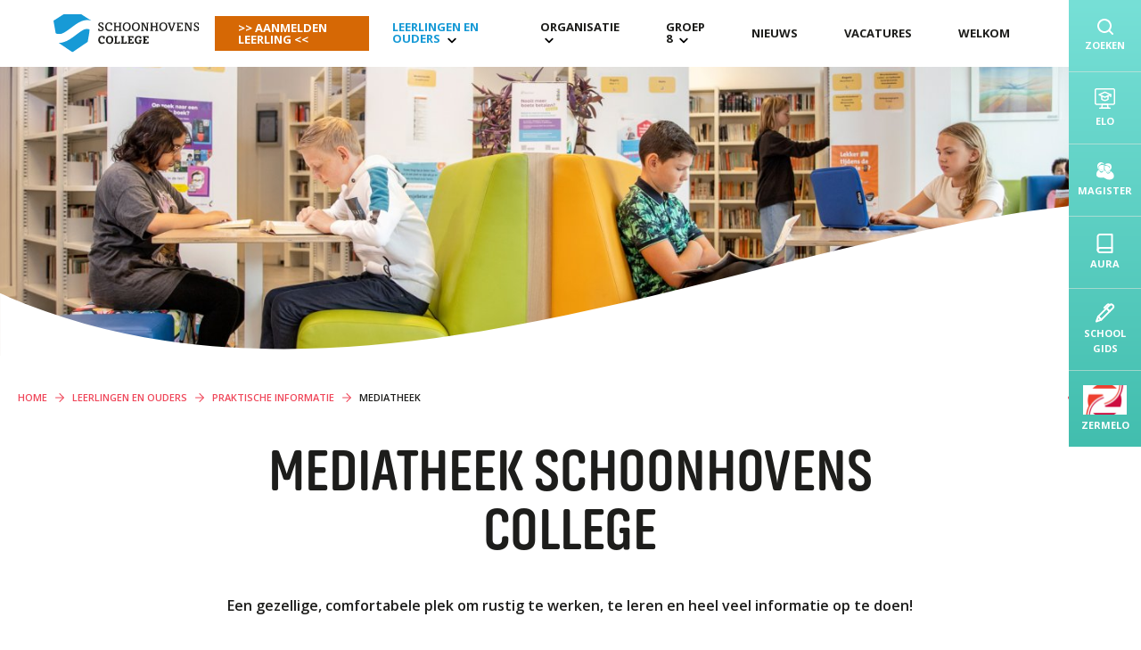

--- FILE ---
content_type: text/html; charset=UTF-8
request_url: https://www.schoonhovenscollege.nl/leerlingen-en-ouders/praktische-informatie/mediatheek
body_size: 6484
content:
<!DOCTYPE html>
<html class="no-js" lang="nl">

<head>

  <title>Mediatheek</title>

  <meta charset="utf-8">
  <meta http-equiv="X-UA-Compatible" content="IE=edge">
  <meta name="viewport" content="width=device-width, initial-scale=1">
    <meta name="robots" content="index, follow">
    <meta name="twitter:card" content="summary">

  <meta property="og:image" content="https://www.schoonhovenscollege.nl/media/pages/leerlingen-en-ouders/praktische-informatie/mediatheek/0536d12b7d-1707147185/mg-6982-2-1200x630-crop-50-50-q85.jpg">

<meta property="og:title" content="Mediatheek">
<meta property="og:type" content="website">
<meta property="og:description" content="">
<meta property="og:url" content="https://www.schoonhovenscollege.nl/leerlingen-en-ouders/praktische-informatie/mediatheek">
<meta property="og:site_name" content="Schoonhovens college">
  <link rel="apple-touch-icon" sizes="57x57" href="https://www.schoonhovenscollege.nl/media/site/a3cb65a378-1661864723/logo-blauw-57x57.png">
<link rel="apple-touch-icon" sizes="60x60" href="https://www.schoonhovenscollege.nl/media/site/a3cb65a378-1661864723/logo-blauw-60x60.png">
<link rel="apple-touch-icon" sizes="72x72" href="https://www.schoonhovenscollege.nl/media/site/a3cb65a378-1661864723/logo-blauw-72x72.png">
<link rel="apple-touch-icon" sizes="76x76" href="https://www.schoonhovenscollege.nl/media/site/a3cb65a378-1661864723/logo-blauw-76x76.png">
<link rel="apple-touch-icon" sizes="114x114" href="https://www.schoonhovenscollege.nl/media/site/a3cb65a378-1661864723/logo-blauw-114x114.png">
<link rel="apple-touch-icon" sizes="120x120" href="https://www.schoonhovenscollege.nl/media/site/a3cb65a378-1661864723/logo-blauw-120x120.png">
<link rel="apple-touch-icon" sizes="144x144" href="https://www.schoonhovenscollege.nl/media/site/a3cb65a378-1661864723/logo-blauw-144x144.png">
<link rel="apple-touch-icon" sizes="152x152" href="https://www.schoonhovenscollege.nl/media/site/a3cb65a378-1661864723/logo-blauw-152x152.png">
<link rel="apple-touch-icon" sizes="180x180" href="https://www.schoonhovenscollege.nl/media/site/a3cb65a378-1661864723/logo-blauw-180x180.png">
<link rel="icon" type="image/png" sizes="228x228" href="https://www.schoonhovenscollege.nl/media/site/a3cb65a378-1661864723/logo-blauw-228x228.png">
<link rel="manifest" href="/manifest.json">
<meta name="apple-mobile-web-app-capable" content="yes">
<meta name="apple-mobile-web-app-status-bar-style" content="black-translucent">
<meta name="apple-mobile-web-app-title" content="Schoonhovens college">
<meta name="theme-color" content="#000000">
<meta name="application-name" content="Schoonhovens college">
<link rel="icon" type="image/png" sizes="32x32" href="https://www.schoonhovenscollege.nl/media/site/a3cb65a378-1661864723/logo-blauw-32x32.png">
<link rel="icon" type="image/png" sizes="16x16" href="https://www.schoonhovenscollege.nl/media/site/a3cb65a378-1661864723/logo-blauw-16x16.png">
<link rel="shortcut icon" href="https://www.schoonhovenscollege.nl/media/site/a3cb65a378-1661864723/logo-blauw-32x32.png">
        <link rel="stylesheet" type="text/css" href="/assets/1623245493/css/global.min.css" ><link rel="stylesheet" type="text/css" href="/assets/1742896279/css/custom.css" >
</head>

<body class="content-default template-default">
    <!-- toolbox loading: toolbox/framework/notifications -->  <!-- toolbox loading: toolbox/framework/site-nav/site-nav --><nav id="show-menu" class="site-nav">
  <div class="site-nav__wrapper">
    <!-- logo -->
              <a class="logo" href="https://www.schoonhovenscollege.nl">
            <!-- toolbox loading: toolbox/elements/figure -->
  <figure data-figure-id="3326473742" class="figure _landscape ">
      
                            <img src="https://www.schoonhovenscollege.nl/media/site/5c60f749bc-1661864714/logo-blauw.svg" alt="">
                                          </figure>
        </a>
          <div class="site-nav__content">
      <ul class="site-nav__nav">
                                    <li id="site-nav__item-contact" class="">
              <a href="https://www.schoonhovenscollege.nl/contact">
                  >> AANMELDEN LEERLING <<              </a>
                            </li>
                                    <li id="site-nav__item-leerlingen-en-ouders" class="_open _has-submenu">
              <a href="https://www.schoonhovenscollege.nl/leerlingen-en-ouders">
                  Leerlingen en ouders              </a>
                                                      <div class="site-nav__submenu_wrapper">
                    <div class="site-nav__submenu">
                      <ul class="site-nav__submenu_list">
                                                                                    <li class="">
                              <a href="https://www.schoonhovenscollege.nl/leerlingen-en-ouders/contact">
                                  Contact                              </a>
                                                              <ul class="site-nav__subsubmenu">
                                                                          <li>
                                        <a href="https://www.schoonhovenscollege.nl/leerlingen-en-ouders/contact/vrij-vragen">Vrij vragen</a>
                                      </li>
                                                                          <li>
                                        <a href="https://www.schoonhovenscollege.nl/leerlingen-en-ouders/contact/ziekmelding-doktersbezoek-locaatie-ap">Ziekmelding & doktersbezoek locatie AP</a>
                                      </li>
                                                                          <li>
                                        <a href="https://www.schoonhovenscollege.nl/leerlingen-en-ouders/contact/ziekmelding-doktersbezoek-locatie-vw">Ziekmelding & doktersbezoek locatie VW</a>
                                      </li>
                                                                    </ul>
                                                          </li>
                                                                                    <li class="">
                              <a href="https://www.schoonhovenscollege.nl/leerlingen-en-ouders/onderwijs">
                                  Onderwijs                              </a>
                                                          </li>
                                                                                    <li class="">
                              <a href="https://www.schoonhovenscollege.nl/leerlingen-en-ouders/begeleiding">
                                  Begeleiding                              </a>
                                                              <ul class="site-nav__subsubmenu">
                                                                          <li>
                                        <a href="https://www.schoonhovenscollege.nl/leerlingen-en-ouders/begeleiding/albert-plesmanstraat">Albert Plesmanstraat</a>
                                      </li>
                                                                          <li>
                                        <a href="https://www.schoonhovenscollege.nl/leerlingen-en-ouders/begeleiding/vlisterweg">Vlisterweg</a>
                                      </li>
                                                                    </ul>
                                                          </li>
                                                        </ul><ul class="site-nav__submenu_list">                            <li class="">
                              <a href="https://www.schoonhovenscollege.nl/leerlingen-en-ouders/schoolgids">
                                  Schoolgids                              </a>
                                                          </li>
                                                                                    <li class="">
                              <a href="https://www.schoonhovenscollege.nl/leerlingen-en-ouders/praktische-informatie">
                                  Praktische informatie                              </a>
                                                              <ul class="site-nav__subsubmenu">
                                                                          <li>
                                        <a href="https://www.schoonhovenscollege.nl/leerlingen-en-ouders/praktische-informatie/rooster-lestijden">Lestijden</a>
                                      </li>
                                                                          <li>
                                        <a href="https://www.schoonhovenscollege.nl/leerlingen-en-ouders/praktische-informatie/jaaragenda">Jaaragenda</a>
                                      </li>
                                                                          <li>
                                        <a href="https://www.schoonhovenscollege.nl/leerlingen-en-ouders/praktische-informatie/vakanties">Vakanties</a>
                                      </li>
                                                                          <li class="_active">
                                        <a href="https://www.schoonhovenscollege.nl/leerlingen-en-ouders/praktische-informatie/mediatheek">Mediatheek</a>
                                      </li>
                                                                          <li>
                                        <a href="https://www.schoonhovenscollege.nl/leerlingen-en-ouders/praktische-informatie/protocollen-en-documenten">Protocollen en documenten</a>
                                      </li>
                                                                          <li>
                                        <a href="https://www.schoonhovenscollege.nl/leerlingen-en-ouders/praktische-informatie/verzuim">Verzuim</a>
                                      </li>
                                                                          <li>
                                        <a href="https://www.schoonhovenscollege.nl/leerlingen-en-ouders/praktische-informatie/pta-s">PTA's</a>
                                      </li>
                                                                          <li>
                                        <a href="https://www.schoonhovenscollege.nl/leerlingen-en-ouders/praktische-informatie/leermiddelen">Leermiddelen</a>
                                      </li>
                                                                          <li>
                                        <a href="https://www.schoonhovenscollege.nl/leerlingen-en-ouders/praktische-informatie/magister">Magister</a>
                                      </li>
                                                                          <li>
                                        <a href="https://www.schoonhovenscollege.nl/leerlingen-en-ouders/praktische-informatie/ouderbijdrage">Ouderbijdrage</a>
                                      </li>
                                                                          <li>
                                        <a href="https://www.schoonhovenscollege.nl/leerlingen-en-ouders/praktische-informatie/contact">Contact</a>
                                      </li>
                                                                          <li>
                                        <a href="https://www.schoonhovenscollege.nl/leerlingen-en-ouders/praktische-informatie/bevorderingsnormen">Bevorderingsnormen</a>
                                      </li>
                                                                    </ul>
                                                          </li>
                                                        </ul><ul class="site-nav__submenu_list">                            <li class="">
                              <a href="https://www.schoonhovenscollege.nl/leerlingen-en-ouders/maatschappelijk-betrokken">
                                  Maatschappelijk betrokken                              </a>
                                                              <ul class="site-nav__subsubmenu">
                                                                          <li>
                                        <a href="https://www.schoonhovenscollege.nl/leerlingen-en-ouders/maatschappelijk-betrokken/wereldburgerschap">Wereldburgerschap</a>
                                      </li>
                                                                          <li>
                                        <a href="https://www.schoonhovenscollege.nl/leerlingen-en-ouders/maatschappelijk-betrokken/maatschappelijke-stage">Maatschappelijke stage</a>
                                      </li>
                                                                          <li>
                                        <a href="https://www.schoonhovenscollege.nl/leerlingen-en-ouders/maatschappelijk-betrokken/school-en-maatschappij">School en maatschappij</a>
                                      </li>
                                                                          <li>
                                        <a href="https://www.schoonhovenscollege.nl/leerlingen-en-ouders/maatschappelijk-betrokken/jeugdfonds-sport-en-cultuur">Jeugdfonds Sport en Cultuur</a>
                                      </li>
                                                                    </ul>
                                                          </li>
                                                                                    <li class="">
                              <a href="https://www.schoonhovenscollege.nl/leerlingen-en-ouders/jouw-mening-telt">
                                  Jouw mening telt                              </a>
                                                              <ul class="site-nav__subsubmenu">
                                                                          <li>
                                        <a href="https://www.schoonhovenscollege.nl/leerlingen-en-ouders/jouw-mening-telt/leerlingenraad">Leerlingenraad</a>
                                      </li>
                                                                    </ul>
                                                          </li>
                                                </ul>
                    </div>
                  </div>
                            </li>
                                    <li id="site-nav__item-schoolorganisatie" class=" _has-submenu">
              <a href="https://www.schoonhovenscollege.nl/schoolorganisatie">
                  organisatie              </a>
                                                      <div class="site-nav__submenu_wrapper">
                    <div class="site-nav__submenu">
                      <ul class="site-nav__submenu_list">
                                                                                    <li class="">
                              <a href="https://www.schoonhovenscollege.nl/schoolorganisatie/locaties">
                                  Locaties                              </a>
                                                              <ul class="site-nav__subsubmenu">
                                                                          <li>
                                        <a href="https://www.schoonhovenscollege.nl/schoolorganisatie/locaties/albert-plesmanstraat">Albert Plesmanstraat</a>
                                      </li>
                                                                          <li>
                                        <a href="https://www.schoonhovenscollege.nl/schoolorganisatie/locaties/vlisterweg">Vlisterweg</a>
                                      </li>
                                                                    </ul>
                                                          </li>
                                                                                    <li class="">
                              <a href="https://www.schoonhovenscollege.nl/schoolorganisatie/missie-en-visie">
                                  Missie en visie                              </a>
                                                              <ul class="site-nav__subsubmenu">
                                                                          <li>
                                        <a href="https://www.schoonhovenscollege.nl/schoolorganisatie/missie-en-visie/een-openbare-school">Een openbare school</a>
                                      </li>
                                                                          <li>
                                        <a href="https://www.schoonhovenscollege.nl/schoolorganisatie/missie-en-visie/strategisch-beleidsplan">Koersplan</a>
                                      </li>
                                                                          <li>
                                        <a href="https://www.schoonhovenscollege.nl/schoolorganisatie/missie-en-visie/kwaliteitszorg">Kwaliteitszorg</a>
                                      </li>
                                                                    </ul>
                                                          </li>
                                                        </ul><ul class="site-nav__submenu_list">                            <li class="">
                              <a href="https://www.schoonhovenscollege.nl/schoolorganisatie/organisatie">
                                  Organisatie                              </a>
                                                              <ul class="site-nav__subsubmenu">
                                                                          <li>
                                        <a href="https://www.schoonhovenscollege.nl/schoolorganisatie/organisatie/schoolleiding">Schoolleiding</a>
                                      </li>
                                                                          <li>
                                        <a href="https://www.schoonhovenscollege.nl/schoolorganisatie/organisatie/leerlingenraad">Leerlingenraad</a>
                                      </li>
                                                                          <li>
                                        <a href="https://www.schoonhovenscollege.nl/schoolorganisatie/organisatie/mr">Medezeggenschapsraad (MR)</a>
                                      </li>
                                                                          <li>
                                        <a href="https://www.schoonhovenscollege.nl/schoolorganisatie/organisatie/cvb">Bestuur</a>
                                      </li>
                                                                          <li>
                                        <a href="https://www.schoonhovenscollege.nl/schoolorganisatie/organisatie/rvt">Raad van Toezicht</a>
                                      </li>
                                                                          <li>
                                        <a href="https://www.schoonhovenscollege.nl/schoolorganisatie/organisatie/stvvhsc">Vrienden van het Schoonhovens College</a>
                                      </li>
                                                                          <li>
                                        <a href="https://www.schoonhovenscollege.nl/schoolorganisatie/organisatie/medewerkers">Medewerkers</a>
                                      </li>
                                                                    </ul>
                                                          </li>
                                                        </ul><ul class="site-nav__submenu_list">                            <li class="">
                              <a href="https://www.schoonhovenscollege.nl/schoolorganisatie/klachten-en-integriteit">
                                  Klachten en integriteit                              </a>
                                                              <ul class="site-nav__subsubmenu">
                                                                          <li>
                                        <a href="https://www.schoonhovenscollege.nl/schoolorganisatie/klachten-en-integriteit/klachtenreglement">Klachtenreglement</a>
                                      </li>
                                                                          <li>
                                        <a href="https://www.schoonhovenscollege.nl/schoolorganisatie/klachten-en-integriteit/integriteit">Integriteit</a>
                                      </li>
                                                                          <li>
                                        <a href="https://www.schoonhovenscollege.nl/schoolorganisatie/klachten-en-integriteit/interne-en-externe-vertrouwenspersoon">Interne vertrouwenspersonen</a>
                                      </li>
                                                                          <li>
                                        <a href="https://www.schoonhovenscollege.nl/schoolorganisatie/klachten-en-integriteit/klokkenluidersregeling">Klokkenluidersregeling</a>
                                      </li>
                                                                    </ul>
                                                          </li>
                                                </ul>
                    </div>
                  </div>
                            </li>
                                    <li id="site-nav__item-groep-8" class=" _has-submenu">
              <a href="https://www.schoonhovenscollege.nl/groep-8">
                  Groep 8              </a>
                                                      <div class="site-nav__submenu_wrapper">
                    <div class="site-nav__submenu">
                      <ul class="site-nav__submenu_list">
                                                                                    <li class="">
                              <a href="https://www.schoonhovenscollege.nl/groep-8/kennismaking">
                                  Kennismaking / Open dagen                              </a>
                                                              <ul class="site-nav__subsubmenu">
                                                                          <li>
                                        <a href="https://www.schoonhovenscollege.nl/groep-8/kennismaking/wij-stellen-ons-voor">Wij stellen ons voor</a>
                                      </li>
                                                                          <li>
                                        <a href="https://www.schoonhovenscollege.nl/groep-8/kennismaking/open-dagen-tec">Open dagen / Meeloopdagen</a>
                                      </li>
                                                                    </ul>
                                                          </li>
                                                                                    <li class="">
                              <a href="https://www.schoonhovenscollege.nl/groep-8/schoolgids">
                                  Schoolgids                              </a>
                                                          </li>
                                                                                    <li class="">
                              <a href="https://www.schoonhovenscollege.nl/groep-8/begeleiding">
                                  Begeleiding                              </a>
                                                              <ul class="site-nav__subsubmenu">
                                                                          <li>
                                        <a href="https://www.schoonhovenscollege.nl/groep-8/begeleiding/albert-plesmanstraat">Albert Plesmanstraat</a>
                                      </li>
                                                                          <li>
                                        <a href="https://www.schoonhovenscollege.nl/groep-8/begeleiding/vlisterweg">Vlisterweg</a>
                                      </li>
                                                                    </ul>
                                                          </li>
                                                                                    <li class="">
                              <a href="https://www.schoonhovenscollege.nl/groep-8/profielen-vmbo">
                                  Profielen vmbo                              </a>
                                                          </li>
                                                                                    <li class="">
                              <a href="https://www.schoonhovenscollege.nl/groep-8/onderwijs-op-maat">
                                  Onderwijs op vmbo-tl, havo, vwo en tweetalig vwo                              </a>
                                                          </li>
                                                        </ul><ul class="site-nav__submenu_list">                            <li class="">
                              <a href="https://www.schoonhovenscollege.nl/groep-8/projectklassen-mavo-havo-vwo">
                                  Projectklassen vmbo-tl, havo, vwo en tweetalig vwo                              </a>
                                                              <ul class="site-nav__subsubmenu">
                                                                          <li>
                                        <a href="https://www.schoonhovenscollege.nl/groep-8/projectklassen-mavo-havo-vwo/projectklassen-de-achterliggende-gedachte">Projectklassen, de achterliggende gedachte</a>
                                      </li>
                                                                    </ul>
                                                          </li>
                                                                                    <li class="">
                              <a href="https://www.schoonhovenscollege.nl/groep-8/waarom-onze-school">
                                  Zoek de uitdaging                              </a>
                                                              <ul class="site-nav__subsubmenu">
                                                                          <li>
                                        <a href="https://www.schoonhovenscollege.nl/groep-8/waarom-onze-school/sport-en-bewegen">Sport en bewegen</a>
                                      </li>
                                                                          <li>
                                        <a href="https://www.schoonhovenscollege.nl/groep-8/waarom-onze-school/beta-excellent">Bèta-excellent</a>
                                      </li>
                                                                          <li>
                                        <a href="https://www.schoonhovenscollege.nl/groep-8/waarom-onze-school/internationalisering">Internationalisering</a>
                                      </li>
                                                                          <li>
                                        <a href="https://www.schoonhovenscollege.nl/groep-8/waarom-onze-school/voor-de-creatieveling">Voor de creatieveling</a>
                                      </li>
                                                                          <li>
                                        <a href="https://www.schoonhovenscollege.nl/groep-8/waarom-onze-school/specialisaties">Specialisaties vmbo kb, bb, gl</a>
                                      </li>
                                                                          <li>
                                        <a href="https://www.schoonhovenscollege.nl/groep-8/waarom-onze-school/expert-in-taal">Expert in taal</a>
                                      </li>
                                                                          <li>
                                        <a href="https://www.schoonhovenscollege.nl/groep-8/waarom-onze-school/stages">Stages</a>
                                      </li>
                                                                          <li>
                                        <a href="https://www.schoonhovenscollege.nl/groep-8/waarom-onze-school/vakwedstrijden">Vakwedstrijden</a>
                                      </li>
                                                                          <li>
                                        <a href="https://www.schoonhovenscollege.nl/groep-8/waarom-onze-school/technologie-en-ontwikkeling">Technologie en ontwikkeling</a>
                                      </li>
                                                                    </ul>
                                                          </li>
                                                        </ul><ul class="site-nav__submenu_list">                            <li class="">
                              <a href="https://www.schoonhovenscollege.nl/groep-8/wat-bieden-we-aan">
                                  Welke opleidingen bieden we aan?                              </a>
                                                              <ul class="site-nav__subsubmenu">
                                                                          <li>
                                        <a href="https://www.schoonhovenscollege.nl/groep-8/wat-bieden-we-aan/doorstroomschema">Doorstroomschema</a>
                                      </li>
                                                                          <li>
                                        <a href="https://www.schoonhovenscollege.nl/groep-8/wat-bieden-we-aan/tweetalig-vwo">Tweetalig vwo</a>
                                      </li>
                                                                          <li>
                                        <a href="https://www.schoonhovenscollege.nl/groep-8/wat-bieden-we-aan/vwo">VWO</a>
                                      </li>
                                                                          <li>
                                        <a href="https://www.schoonhovenscollege.nl/groep-8/wat-bieden-we-aan/havo">HAVO</a>
                                      </li>
                                                                          <li>
                                        <a href="https://www.schoonhovenscollege.nl/groep-8/wat-bieden-we-aan/mavo">VMBO theoretische leerweg</a>
                                      </li>
                                                                          <li>
                                        <a href="https://www.schoonhovenscollege.nl/groep-8/wat-bieden-we-aan/vmbo-gemengde-leerweg">VMBO gemengde leerweg</a>
                                      </li>
                                                                          <li>
                                        <a href="https://www.schoonhovenscollege.nl/groep-8/wat-bieden-we-aan/vmbo-kader">VMBO kaderberoepsgerichte leerweg</a>
                                      </li>
                                                                          <li>
                                        <a href="https://www.schoonhovenscollege.nl/groep-8/wat-bieden-we-aan/vmbo-basis">VMBO basisberoepsgerichte leerweg</a>
                                      </li>
                                                                          <li>
                                        <a href="https://www.schoonhovenscollege.nl/groep-8/wat-bieden-we-aan/lwoo">LWOO</a>
                                      </li>
                                                                          <li>
                                        <a href="https://www.schoonhovenscollege.nl/groep-8/wat-bieden-we-aan/vmbo-mbo">VMBO-MBO</a>
                                      </li>
                                                                    </ul>
                                                          </li>
                                                                                    <li class="">
                              <a href="https://www.schoonhovenscollege.nl/groep-8/taal-en-rekenen">
                                  Taal en rekenen                              </a>
                                                          </li>
                                                                                    <li class="">
                              <a href="https://www.schoonhovenscollege.nl/groep-8/dyslexie">
                                  Dyslexie                              </a>
                                                          </li>
                                                                                    <li class="">
                              <a href="https://www.schoonhovenscollege.nl/groep-8/wereldburgerschap">
                                  Wereldburgerschap                              </a>
                                                          </li>
                                                </ul>
                    </div>
                  </div>
                            </li>
                                    <li id="site-nav__item-nieuws" class="">
              <a href="https://www.schoonhovenscollege.nl/nieuws">
                  Nieuws              </a>
                            </li>
                                    <li id="site-nav__item-vacatures" class="">
              <a href="https://www.schoonhovenscollege.nl/vacatures">
                  Vacatures              </a>
                            </li>
                                    <li id="site-nav__item-welkom" class="">
              <a href="https://www.schoonhovenscollege.nl/welkom">
                  Welkom              </a>
                            </li>
                </ul>
    </div>
    <button class="show-menu hamburger hamburger--squeeze" type="button" data-open=".mobile-menu">
      <div class="label">menu</div>
      <div class="hamburger-container">
        <div class="hamburger-box">
          <div class="hamburger-inner"></div>
        </div>
      </div>
    </button>
  </div>

  <div class="mobile-menu">
    <div class="mobile-menu__content">
      <ul class="mobile-menu__nav">
                                    <li class="">
              <a href="https://www.schoonhovenscollege.nl/contact">
                  >> AANMELDEN LEERLING <<              </a>
                            </li>
                                    <li class="">
              <a href="https://www.schoonhovenscollege.nl/leerlingen-en-ouders">
                  Leerlingen en ouders              </a>
                                  <ul>
                                              <li class="">
                          <a href="https://www.schoonhovenscollege.nl/leerlingen-en-ouders/contact">
                              Contact                          </a>
                        </li>
                                              <li class="">
                          <a href="https://www.schoonhovenscollege.nl/leerlingen-en-ouders/onderwijs">
                              Onderwijs                          </a>
                        </li>
                                              <li class="">
                          <a href="https://www.schoonhovenscollege.nl/leerlingen-en-ouders/begeleiding">
                              Begeleiding                          </a>
                        </li>
                                              <li class="">
                          <a href="https://www.schoonhovenscollege.nl/leerlingen-en-ouders/schoolgids">
                              Schoolgids                          </a>
                        </li>
                                              <li class="_open">
                          <a href="https://www.schoonhovenscollege.nl/leerlingen-en-ouders/praktische-informatie">
                              Praktische informatie                          </a>
                        </li>
                                              <li class="">
                          <a href="https://www.schoonhovenscollege.nl/leerlingen-en-ouders/maatschappelijk-betrokken">
                              Maatschappelijk betrokken                          </a>
                        </li>
                                              <li class="">
                          <a href="https://www.schoonhovenscollege.nl/leerlingen-en-ouders/jouw-mening-telt">
                              Jouw mening telt                          </a>
                        </li>
                                        </ul>
                            </li>
                                    <li class="">
              <a href="https://www.schoonhovenscollege.nl/schoolorganisatie">
                  organisatie              </a>
                                  <ul>
                                              <li class="">
                          <a href="https://www.schoonhovenscollege.nl/schoolorganisatie/locaties">
                              Locaties                          </a>
                        </li>
                                              <li class="">
                          <a href="https://www.schoonhovenscollege.nl/schoolorganisatie/missie-en-visie">
                              Missie en visie                          </a>
                        </li>
                                              <li class="">
                          <a href="https://www.schoonhovenscollege.nl/schoolorganisatie/organisatie">
                              Organisatie                          </a>
                        </li>
                                              <li class="">
                          <a href="https://www.schoonhovenscollege.nl/schoolorganisatie/klachten-en-integriteit">
                              Klachten en integriteit                          </a>
                        </li>
                                        </ul>
                            </li>
                                    <li class="">
              <a href="https://www.schoonhovenscollege.nl/groep-8">
                  Groep 8              </a>
                                  <ul>
                                              <li class="">
                          <a href="https://www.schoonhovenscollege.nl/groep-8/kennismaking">
                              Kennismaking / Open dagen                          </a>
                        </li>
                                              <li class="">
                          <a href="https://www.schoonhovenscollege.nl/groep-8/schoolgids">
                              Schoolgids                          </a>
                        </li>
                                              <li class="">
                          <a href="https://www.schoonhovenscollege.nl/groep-8/begeleiding">
                              Begeleiding                          </a>
                        </li>
                                              <li class="">
                          <a href="https://www.schoonhovenscollege.nl/groep-8/profielen-vmbo">
                              Profielen vmbo                          </a>
                        </li>
                                              <li class="">
                          <a href="https://www.schoonhovenscollege.nl/groep-8/onderwijs-op-maat">
                              Onderwijs op vmbo-tl, havo, vwo en tweetalig vwo                          </a>
                        </li>
                                              <li class="">
                          <a href="https://www.schoonhovenscollege.nl/groep-8/projectklassen-mavo-havo-vwo">
                              Projectklassen vmbo-tl, havo, vwo en tweetalig vwo                          </a>
                        </li>
                                              <li class="">
                          <a href="https://www.schoonhovenscollege.nl/groep-8/waarom-onze-school">
                              Zoek de uitdaging                          </a>
                        </li>
                                              <li class="">
                          <a href="https://www.schoonhovenscollege.nl/groep-8/wat-bieden-we-aan">
                              Welke opleidingen bieden we aan?                          </a>
                        </li>
                                              <li class="">
                          <a href="https://www.schoonhovenscollege.nl/groep-8/taal-en-rekenen">
                              Taal en rekenen                          </a>
                        </li>
                                              <li class="">
                          <a href="https://www.schoonhovenscollege.nl/groep-8/dyslexie">
                              Dyslexie                          </a>
                        </li>
                                              <li class="">
                          <a href="https://www.schoonhovenscollege.nl/groep-8/wereldburgerschap">
                              Wereldburgerschap                          </a>
                        </li>
                                        </ul>
                            </li>
                                    <li class="">
              <a href="https://www.schoonhovenscollege.nl/nieuws">
                  Nieuws              </a>
                            </li>
                                    <li class="">
              <a href="https://www.schoonhovenscollege.nl/vacatures">
                  Vacatures              </a>
                            </li>
                                    <li class="">
              <a href="https://www.schoonhovenscollege.nl/welkom">
                  Welkom              </a>
                            </li>
                </ul>
      <div class="meta-menu meta-menu__mobile">
                        <!-- toolbox loading: toolbox/elements/figure --><!-- toolbox loading: toolbox/elements/button --><a  href="/zoeken"  class="meta-menu__item _ext">  <figure data-figure-id="3343918469" class="figure _square ">                                  <img src="https://www.schoonhovenscollege.nl/media/site/98415085ed-1661864723/search-outline.svg" alt="">                                          </figure><span>Zoeken</span></a>                        <!-- toolbox loading: toolbox/elements/figure --><!-- toolbox loading: toolbox/elements/button --><a  href="https://www.sc-elo.nl"  class="meta-menu__item _ext">  <figure data-figure-id="3941790998" class="figure _square ">                                  <img src="https://www.schoonhovenscollege.nl/media/site/3f5d3d63d3-1661864714/e-learning-monitor.svg" alt="">                                          </figure><span>ELO</span></a>                        <!-- toolbox loading: toolbox/elements/figure --><!-- toolbox loading: toolbox/elements/button --><a  href="https://schoonhovens.magister.net/#/inloggen"  class="meta-menu__item _ext">  <figure data-figure-id="2547011511" class="figure _square ">                                  <img src="https://www.schoonhovenscollege.nl/media/site/26e4027357-1661864723/icon-snelnaar-magister-copy.svg" alt="">                                          </figure><span>Magister</span></a>                        <!-- toolbox loading: toolbox/elements/figure --><!-- toolbox loading: toolbox/elements/button --><a  href="https://schoonhovenscollege.auralibrary.nl/auraicx.aspx"  class="meta-menu__item _ext">  <figure data-figure-id="3198797403" class="figure _portrait ">                                  <img src="https://www.schoonhovenscollege.nl/media/site/c92f47e463-1661864720/book.svg" alt="">                                          </figure><span>Aura</span></a>                        <!-- toolbox loading: toolbox/elements/figure --><!-- toolbox loading: toolbox/elements/button --><a  href="https://www.schoonhovenscollege.nl/media/pages/leerlingen-en-ouders/schoolgids/7f8d0f0ee8-1764062006/sc-schoolgids-25-26-3.pdf" title=""  download="sc-schoolgids-25-26-3.pdf" class="meta-menu__item">  <figure data-figure-id="3991999861" class="figure _landscape ">                                  <img src="https://www.schoonhovenscollege.nl/media/site/4282769d83-1661864720/content-pen-3.svg" alt="">                                          </figure><span>School gids</span></a>                        <!-- toolbox loading: toolbox/elements/figure --><!-- toolbox loading: toolbox/elements/button --><a  href="https://schoonhovenscollege.zportal.nl/"  class="meta-menu__item _ext">  <figure data-figure-id="2734086582" class="figure _landscape ">                                  <img src="https://www.schoonhovenscollege.nl/media/site/a3d93114e6-1661864747/cp8vg8dz-400x400-800x-q85.png" alt="">                                          </figure><span>Zermelo</span></a>                </div>
    </div>
  </div>
</nav>
<div class="meta-menu">
            <!-- toolbox loading: toolbox/elements/figure --><!-- toolbox loading: toolbox/elements/button --><a  href="/zoeken"  class="meta-menu__item _ext">  <figure data-figure-id="3343918469" class="figure _square ">                                  <img src="https://www.schoonhovenscollege.nl/media/site/98415085ed-1661864723/search-outline.svg" alt="">                                          </figure><span>Zoeken</span></a>            <!-- toolbox loading: toolbox/elements/figure --><!-- toolbox loading: toolbox/elements/button --><a  href="https://www.sc-elo.nl"  class="meta-menu__item _ext">  <figure data-figure-id="3941790998" class="figure _square ">                                  <img src="https://www.schoonhovenscollege.nl/media/site/3f5d3d63d3-1661864714/e-learning-monitor.svg" alt="">                                          </figure><span>ELO</span></a>            <!-- toolbox loading: toolbox/elements/figure --><!-- toolbox loading: toolbox/elements/button --><a  href="https://schoonhovens.magister.net/#/inloggen"  class="meta-menu__item _ext">  <figure data-figure-id="2547011511" class="figure _square ">                                  <img src="https://www.schoonhovenscollege.nl/media/site/26e4027357-1661864723/icon-snelnaar-magister-copy.svg" alt="">                                          </figure><span>Magister</span></a>            <!-- toolbox loading: toolbox/elements/figure --><!-- toolbox loading: toolbox/elements/button --><a  href="https://schoonhovenscollege.auralibrary.nl/auraicx.aspx"  class="meta-menu__item _ext">  <figure data-figure-id="3198797403" class="figure _portrait ">                                  <img src="https://www.schoonhovenscollege.nl/media/site/c92f47e463-1661864720/book.svg" alt="">                                          </figure><span>Aura</span></a>            <!-- toolbox loading: toolbox/elements/figure --><!-- toolbox loading: toolbox/elements/button --><a  href="https://www.schoonhovenscollege.nl/media/pages/leerlingen-en-ouders/schoolgids/7f8d0f0ee8-1764062006/sc-schoolgids-25-26-3.pdf" title=""  download="sc-schoolgids-25-26-3.pdf" class="meta-menu__item">  <figure data-figure-id="3991999861" class="figure _landscape ">                                  <img src="https://www.schoonhovenscollege.nl/media/site/4282769d83-1661864720/content-pen-3.svg" alt="">                                          </figure><span>School gids</span></a>            <!-- toolbox loading: toolbox/elements/figure --><!-- toolbox loading: toolbox/elements/button --><a  href="https://schoonhovenscollege.zportal.nl/"  class="meta-menu__item _ext">  <figure data-figure-id="2734086582" class="figure _landscape ">                                  <img src="https://www.schoonhovenscollege.nl/media/site/a3d93114e6-1661864747/cp8vg8dz-400x400-800x-q85.png" alt="">                                          </figure><span>Zermelo</span></a>    </div>

<!-- toolbox loading: toolbox/sections/visual/visual-1 -->
<section class="visual-1 _sm">
      <!-- toolbox loading: toolbox/elements/figure -->
<figure data-figure-id="496662840" class="figure figurebg _landscape " style="background: url('https://www.schoonhovenscollege.nl/media/pages/leerlingen-en-ouders/praktische-informatie/mediatheek/0536d12b7d-1707147185/mg-6982-2-1440x636-crop-50-50-q85.jpg') center center no-repeat;;background-size: cover;background-position: 50% 50%">
    
                            <img src="https://www.schoonhovenscollege.nl/media/pages/leerlingen-en-ouders/praktische-informatie/mediatheek/0536d12b7d-1707147185/mg-6982-2-1440x636-crop-50-50-q85.jpg" alt="">
                                          </figure>
  
  
  
  <!-- toolbox loading: toolbox/blocks/buttons -->
  <div class="visual__gulf">
    <img src="/assets/img/gulf.svg" alt=""/>
  </div>
  
</section>



<!-- toolbox loading: toolbox/sections/breadcrumb-sharebutton/breadcrumb-sharebutton-1 --><section class="breadcrumb-sharebutton-1">
  <div class="breadcrumb-share__breadcrumb">
    <!-- toolbox loading: toolbox/sections/breadcrumbs/breadcrumbs-1 --><div class="breadcrumb-section grid">
  <div class="breadcrumb-section__wrapper grid--center">
      <!-- toolbox loading: toolbox/blocks/breadcrumbs-1 -->
<ol class="breadcrumb">
                        <li class="breadcrumb__item--home">
              <a href="https://www.schoonhovenscollege.nl">
                <span>Home</span>
              </a>
            </li>
                                <li class="breadcrumb__item--default">
              <a href="https://www.schoonhovenscollege.nl/leerlingen-en-ouders">
                <span>Leerlingen en ouders</span>
              </a>
            </li>
                                <li class="breadcrumb__item--default">
              <a href="https://www.schoonhovenscollege.nl/leerlingen-en-ouders/praktische-informatie">
                <span>Praktische informatie</span>
              </a>
            </li>
                                <li class="breadcrumb__item--default _active">
              <span>Mediatheek</span>
            </li>
            </ol>
  </div>
</div>  </div>
  <div class="breadcrumb-share__share">
    <button class="btn-share js-share" data-title="Mediatheek" data-url="https://www.schoonhovenscollege.nl/leerlingen-en-ouders/praktische-informatie/mediatheek" data-text="Een gezellige, comfortabele plek om rustig te werken, te leren en heel veel informatie op te doen!">
        Delen
    </button>
  </div>
</section><!-- toolbox loading: toolbox/sections/bodytext/bodytext-intro --><section class="bodytext bodytext-intro text--centered grid">
  <div class="grid--center">
    <div class="text--max-width">
                  <h1>
                          <span>Mediatheek Schoonhovens College</span>
          </h1>
        
        
          
          


                  <div class="text">
            <p class="intro">Een gezellige, comfortabele plek om rustig te werken, te leren en heel veel informatie op te doen!</p>
          </div>
            </div>
  </div>
</section>
<!-- builder --><!-- toolbox loading: toolbox/sections/textimg1 --><section class="textimg-1 _textleft ">
  <div class="textimg__text" data-fx="flyin">
    <div class="text">
      
            
      <p>In onze Mediatheek hebben we de beschikking over 34 computers, twee grote lees- en werktafels en prettige zitjes waar je in alle rust kunt werken. Onze boekencatalogus bevat meer dan 5000 titels in zowel Nederlands, Frans, Engels als Duits. Daarbij hebben wij diverse naslagwerken voor economie, geschiedenis, aardrijkskunde, filosofie en levensbeschouwing. We lenen ook chromebooks uit.</p>
<p>Via de Aura Library App en/of via de Online catalogus kun je zelf checken welke boeken aanwezig zijn, welke boeken je geleend hebt en tot wanneer. Ook kun je zo geleende boeken zelf verlengen.</p>
<p>In de Mediatheek gelden wel een paar belangrijke regels. Je mag er niet eten of drinken, je tas blijft in de kast in de gang en we werken rustig en stil.</p>
<p>Op schooldagen is er altijd tenminste één persoon aanwezig die je kan helpen bij het gebruik van de computers, het zoeken van een boek of andere zaken.<br />
De Mediatheek is geopend op de volgende tijden:</p>
<p>maandag 08.00 - 16.00 uur (behalve van 13.15 - 13.45 uur)<br />
dinsdag 08.00 - 14.00 uur<br />
woensdag 08.00 - 16.00 uur<br />
donderdag 08.00 - 16.00 uur<br />
vrijdag 08.00 - 14.00 uur</p>
<p>Je kunt ons bereiken via mediatheek@schoonhovenscollege.nl.</p>
<p>We maken gebruik van de digitale catalogus Aura (klik op de button). Ook kun je hieronder lezen wat de voorwaarden zijn bij de boekenuitleen en kun je de bruikleenovereenkomst voor het chromebook inzien / downloaden.</p>      <!-- toolbox loading: toolbox/blocks/buttons -->
<div class="buttons">
            <!-- toolbox loading: toolbox/elements/button --><a  href="https://schoonhovenscollege.auralibrary.nl/auraicx.aspx"  class="btn-alt _ext">Naar Aura</a>            <!-- toolbox loading: toolbox/elements/button --><a  href="https://www.schoonhovenscollege.nl/media/pages/leerlingen-en-ouders/praktische-informatie/mediatheek/eddabcb171-1661864715/mediatheek-algemene-voorwaarden.pdf" title=""  download="mediatheek-algemene-voorwaarden.pdf" class="btn">Voorwaarden boekenuitleen</a>            <!-- toolbox loading: toolbox/elements/button --><a  href="https://www.schoonhovenscollege.nl/media/pages/leerlingen-en-ouders/praktische-informatie/mediatheek/7236decaa3-1678965360/bruikleenovereenkomst.pdf" title=""  download="bruikleenovereenkomst.pdf" class="btn-alt">Bruikleenovereenkomst chromebook</a>    </div>    </div>
  </div>
  <div class="textimg__figure _container _textleft" data-fx="flyin">
    <!-- toolbox loading: toolbox/elements/figure -->
<figure data-figure-id="2171629285" class="figure figurebg _landscape " style="background: url('https://www.schoonhovenscollege.nl/media/pages/leerlingen-en-ouders/praktische-informatie/mediatheek/b5c4b79bd3-1707147185/mg-6929-800x-q85.jpg') center center no-repeat;;background-size: cover;background-position: 50% 50%">
    
                            <img src="https://www.schoonhovenscollege.nl/media/pages/leerlingen-en-ouders/praktische-informatie/mediatheek/b5c4b79bd3-1707147185/mg-6929-800x-q85.jpg" alt="">
                                          </figure>
  </div>
  </section>
<!-- /builder> --><div class="theme-builder"></div>
<!-- toolbox loading: toolbox/framework/footer/footer-sc --><footer class="site-footer footer-sc">

  <div class="site-footer__col1">
          <a class="logo" href="https://www.schoonhovenscollege.nl">
        <!-- toolbox loading: toolbox/elements/figure -->
  <figure data-figure-id="3824060572" class="figure _landscape ">
      
                            <img src="https://www.schoonhovenscollege.nl/media/site/8167d7a9b1-1661864714/logo-wit.svg" alt="">
                                          </figure>
      </a>
      </div>

  <div class="site-footer__col2">
          <p><a href="https://www.schoonhovenscollege.nl/leerlingen-en-ouders">Leerlingen en ouders</a><br />
<a href="https://www.schoonhovenscollege.nl/groep-8">Groep 8</a><br />
<a href="https://www.schoonhovenscollege.nl/schoolorganisatie">Schoolorganisatie</a></p>      </div>

  <div class="site-footer__col3">
          <h3>Locatie Albert Plesmanstraat</h3>
<p>(tweetalig) vwo | havo | vmbo-tl</p>
<p>Albert Plesmanstraat 4<br />
2871 HJ Schoonhoven<br />
<a href="mailto:&#x69;&#x6e;&#x66;&#111;&#x40;&#x73;&#x63;&#x68;&#x6f;&#x6f;&#110;&#104;&#x6f;&#x76;&#x65;&#x6e;&#x73;&#99;&#111;&#x6c;&#x6c;&#101;&#x67;&#101;&#46;&#110;&#x6c;">info@schoonhovenscollege.nl</a></p>
<p><a class="btn-footer" href="tel:0182385288">Bel: 0182 - 385 288</a></p>      </div>

  <div class="site-footer__col4">
          <h3>Locatie Vlisterweg</h3>
<p>vmbo basis | kader | gemengd</p>
<p>Vlisterweg 22<br />
2871 VH Schoonhoven<br />
<a href="mailto:&#x6e;&#103;&#x74;&#x40;&#115;&#x63;&#104;&#x6f;&#111;&#110;&#x68;&#x6f;&#x76;&#x65;&#110;&#115;&#x63;&#x6f;&#x6c;&#x6c;&#x65;&#103;&#x65;&#x2e;&#x6e;&#108;">ngt@schoonhovenscollege.nl</a></p>
<p><a class="btn-footer" href="tel:0182382761">Bel: 0182 - 382 761</a></p>      </div>



  <div class="site-footer__colophon-menu">
    <ul>
            <li class="colophon">
        <p>© 2026 All rights reserved Schoonhovens College</p>      </li>
                              <li><a href="https://www.schoonhovenscollege.nl/disclaimer">Disclaimer</a></li>
                  </ul>
  </div>

  <div class="site-footer__reprovinci">
    <ul>
      <li><a class="siteby" href="https://reprovinci.nl" target="_blank">door Reprovinci</a>
    </ul>
  </div>
</footer>

    <script>
    (function(i,s,o,g,r,a,m){i['GoogleAnalyticsObject']=r;i[r]=i[r]||function(){
      (i[r].q=i[r].q||[]).push(arguments)},i[r].l=1*new Date();a=s.createElement(o),
      m=s.getElementsByTagName(o)[0];a.async=1;a.src=g;m.parentNode.insertBefore(a,m)
    })(window,document,'script','https://www.google-analytics.com/analytics.js','ga');

    ga('create', 'UA-180839915-1', 'auto');
    ga('set', 'anonymizeIp', true);
    ga('send', 'pageview');
  </script>

	<script type="text/javascript" src="/assets/1623245488/js/global.min.js"></script>

</body>
</html>


--- FILE ---
content_type: text/css
request_url: https://www.schoonhovenscollege.nl/assets/1623245493/css/global.min.css
body_size: 30291
content:
@import url("//fonts.googleapis.com/css2?family=Open+Sans:wght@400;600;700&display=swap");.author{text-decoration:underline;position:relative}.avatar{display:block;max-width:120px}.avatar,.avatar img{border-radius:50%}.category{background:#1d1d1b;border-radius:1.875em;color:#fff;display:inline-block;font-size:inherit;padding:.3em .7em;white-space:nowrap;transition:all .3s ease-in-out}.category._white{background:#fff}a.category:hover{background:#fff;color:#1d1d1b}.search-input{display:flex}.search-input input{flex:1;padding:1em;border:1px solid rgba(233,221,202,.3);border-radius:0}.search-input button{border-radius:0 0 0 0}.nav-search:before{background-image:url(/assets/cicons/search/inherit);background-position:50%;background-repeat:no-repeat;background-size:contain;width:1em;height:1em;display:block;text-indent:-999em;content:"";display:inline-block;margin-right:.75em;vertical-align:middle;transform:rotate(0deg)}.nav-search span{display:none}.article-detail__header{-ms-grid-column:1;grid-column-start:1;-ms-grid-column-span:28;grid-column-end:span 28;-ms-grid-row:1;grid-row-start:1;-ms-grid-row-span:1;grid-row-end:span 1;min-height:33vw;display:flex;justify-content:center;align-items:center;text-align:center;padding:2em 1em 4em}.article-detail__header img{display:none}.article-detail__header img+div{max-width:60em}.article-detail__meta{-ms-grid-column:3;grid-column-start:3;-ms-grid-column-span:24;grid-column-end:span 24;-ms-grid-row:2;grid-row-start:2;-ms-grid-row-span:1;grid-row-end:span 1}@media screen and (min-width:900px){.article-detail__meta{-ms-grid-column:8;grid-column-start:8;-ms-grid-column-span:14;grid-column-end:span 14;-ms-grid-row:2;grid-row-start:2;-ms-grid-row-span:1;grid-row-end:span 1}}.article-detail__content{-ms-grid-column:3;grid-column-start:3;-ms-grid-column-span:24;grid-column-end:span 24;-ms-grid-row:3;grid-row-start:3;-ms-grid-row-span:1;grid-row-end:span 1}@media screen and (min-width:900px){.article-detail__content{-ms-grid-column:8;grid-column-start:8;-ms-grid-column-span:14;grid-column-end:span 14;-ms-grid-row:3;grid-row-start:3;-ms-grid-row-span:1;grid-row-end:span 1}}.article-detail__author{display:inline-block}@media screen and (min-width:480px){.article-detail__author+.article-detail__author{margin-left:1em}}@media screen and (min-width:900px){.article-meta .article-meta__row{display:flex;justify-content:space-between}}.article-meta .article-meta__row{padding:.5rem 0}.article-meta .date{font-size:.8125em}.articles-block{padding:2em 0;background:#e9ddca;position:relative}@media screen and (min-width:900px){.articles-block{padding:6em 0}}.articles-block .articles-block__grid{display:-ms-grid;display:grid;max-width:1200px;margin:0 auto;grid-gap:2em;padding-left:1.25em;padding-right:1.25em}@media screen and (min-width:900px){.articles-block .articles-block__grid{-ms-grid-columns:2fr 3fr;grid-template-columns:2fr 3fr}}.articles-block .articles-block__title{-ms-grid-column:1;grid-column-start:1;-ms-grid-column-span:2;grid-column-end:span 2;-ms-grid-row:1;grid-row-start:1;-ms-grid-row-span:1;grid-row-end:span 1}.articles-block .articles-block__title h3{color:#1d1d1b;font-size:3.125em;font-family:AkhandSoft-Bold;margin:0}.articles-block .articles-block__block-1 .card-inline,.articles-block .articles-block__block-1 .card-tagged,.articles-block .articles-block__block-2 .card-inline,.articles-block .articles-block__block-2 .card-tagged,.articles-block .articles-block__block-3 .card-inline,.articles-block .articles-block__block-3 .card-tagged{height:100%}.articles-block .articles-block__block-1{-ms-grid-column:1;grid-column-start:1;-ms-grid-column-span:2;grid-column-end:span 2;-ms-grid-row:2;grid-row-start:2;-ms-grid-row-span:1;grid-row-end:span 1}@media screen and (min-width:900px){.articles-block .articles-block__block-1{-ms-grid-column:1;grid-column-start:1;-ms-grid-column-span:1;grid-column-end:span 1;-ms-grid-row:2;grid-row-start:2;-ms-grid-row-span:2;grid-row-end:span 2}}.articles-block .articles-block__block-2{-ms-grid-column:1;grid-column-start:1;-ms-grid-column-span:2;grid-column-end:span 2;-ms-grid-row:3;grid-row-start:3;-ms-grid-row-span:1;grid-row-end:span 1}@media screen and (min-width:900px){.articles-block .articles-block__block-2{-ms-grid-column:2;grid-column-start:2;-ms-grid-column-span:1;grid-column-end:span 1;-ms-grid-row:2;grid-row-start:2;-ms-grid-row-span:1;grid-row-end:span 1}}.articles-block .articles-block__block-3{-ms-grid-column:1;grid-column-start:1;-ms-grid-column-span:2;grid-column-end:span 2;-ms-grid-row:4;grid-row-start:4;-ms-grid-row-span:1;grid-row-end:span 1}@media screen and (min-width:900px){.articles-block .articles-block__block-3{-ms-grid-column:2;grid-column-start:2;-ms-grid-column-span:1;grid-column-end:span 1;-ms-grid-row:3;grid-row-start:3;-ms-grid-row-span:1;grid-row-end:span 1}}.articles-block .articles-block__buttons{-ms-grid-column:1;grid-column-start:1;-ms-grid-column-span:2;grid-column-end:span 2;-ms-grid-row:5;grid-row-start:5;-ms-grid-row-span:1;grid-row-end:span 1;text-align:center}@media screen and (min-width:900px){.articles-block .articles-block__buttons{-ms-grid-column:1;grid-column-start:1;-ms-grid-column-span:2;grid-column-end:span 2;-ms-grid-row:4;grid-row-start:4;-ms-grid-row-span:1;grid-row-end:span 1}}.articles-intro{margin:2em 0}@media screen and (min-width:900px){.articles-intro{margin:6em 0}}.articles-intro .articles-intro__title{-ms-grid-column:3;grid-column-start:3;-ms-grid-column-span:24;grid-column-end:span 24;-ms-grid-row:2;grid-row-start:2;-ms-grid-row-span:1;grid-row-end:span 1}.articles-intro .articles-intro__text{-ms-grid-column:3;grid-column-start:3;-ms-grid-column-span:24;grid-column-end:span 24;-ms-grid-row:3;grid-row-start:3;-ms-grid-row-span:1;grid-row-end:span 1}.articles-intro .articles-intro__image{-ms-grid-column:1;grid-column-start:1;-ms-grid-column-span:28;grid-column-end:span 28;-ms-grid-row:1;grid-row-start:1;-ms-grid-row-span:1;grid-row-end:span 1}.articles-intro .articles-intro__text-1{-ms-grid-column:3;grid-column-start:3;-ms-grid-column-span:24;grid-column-end:span 24;-ms-grid-row:4;grid-row-start:4;-ms-grid-row-span:1;grid-row-end:span 1}.articles-intro .articles-intro__text-2{-ms-grid-column:3;grid-column-start:3;-ms-grid-column-span:24;grid-column-end:span 24;-ms-grid-row:5;grid-row-start:5;-ms-grid-row-span:1;grid-row-end:span 1}.articles-intro .articles-intro__text-3{-ms-grid-column:3;grid-column-start:3;-ms-grid-column-span:24;grid-column-end:span 24;-ms-grid-row:6;grid-row-start:6;-ms-grid-row-span:1;grid-row-end:span 1}.articles-intro .articles-intro__image{margin-bottom:1em}.articles-intro .articles-intro__image>figure{height:100%;min-height:300px}.articles-intro .articles-intro__image>figure img{display:none}@media screen and (min-width:900px){.articles-intro .articles__items{-ms-grid-rows:auto auto 100px auto auto;grid-template-rows:auto auto 100px auto auto}.articles-intro .articles-intro__text{-ms-grid-column:3;grid-column-start:3;-ms-grid-column-span:9;grid-column-end:span 9;-ms-grid-row:1;grid-row-start:1;-ms-grid-row-span:1;grid-row-end:span 1;padding-bottom:2em}.articles-intro .articles-intro__image{-ms-grid-column:13;grid-column-start:13;-ms-grid-column-span:14;grid-column-end:span 14;-ms-grid-row:1;grid-row-start:1;-ms-grid-row-span:3;grid-row-end:span 3}.articles-intro .articles-intro__text-1{-ms-grid-column:3;grid-column-start:3;-ms-grid-column-span:9;grid-column-end:span 9;-ms-grid-row:2;grid-row-start:2;-ms-grid-row-span:4;grid-row-end:span 4}.articles-intro .articles-intro__text-2{-ms-grid-column:13;grid-column-start:13;-ms-grid-column-span:5;grid-column-end:span 5;-ms-grid-row:4;grid-row-start:4;-ms-grid-row-span:1;grid-row-end:span 1}.articles-intro .articles-intro__text-3{-ms-grid-column:19;grid-column-start:19;-ms-grid-column-span:7;grid-column-end:span 7;-ms-grid-row:3;grid-row-start:3;-ms-grid-row-span:2;grid-row-end:span 2}}.articles-main{margin:2em 0}@media screen and (min-width:900px){.articles-main{margin:6em 0}}.articles-main .articles-main__title{-ms-grid-column:3;grid-column-start:3;-ms-grid-column-span:24;grid-column-end:span 24;-ms-grid-row:2;grid-row-start:2;-ms-grid-row-span:1;grid-row-end:span 1}.articles-main .articles-main__text{-ms-grid-column:3;grid-column-start:3;-ms-grid-column-span:24;grid-column-end:span 24;-ms-grid-row:3;grid-row-start:3;-ms-grid-row-span:1;grid-row-end:span 1}.articles-main .articles-main__text .subjects{display:block;padding-bottom:1em}.articles-main .articles-main__image{-ms-grid-column:1;grid-column-start:1;-ms-grid-column-span:28;grid-column-end:span 28;-ms-grid-row:1;grid-row-start:1;-ms-grid-row-span:1;grid-row-end:span 1}.articles-main .articles-main__text-1{-ms-grid-column:3;grid-column-start:3;-ms-grid-column-span:24;grid-column-end:span 24;-ms-grid-row:4;grid-row-start:4;-ms-grid-row-span:1;grid-row-end:span 1}.articles-main .articles-main__text-2{-ms-grid-column:3;grid-column-start:3;-ms-grid-column-span:24;grid-column-end:span 24;-ms-grid-row:5;grid-row-start:5;-ms-grid-row-span:1;grid-row-end:span 1}.articles-main .articles-main__rest{-ms-grid-column:3;grid-column-start:3;-ms-grid-column-span:24;grid-column-end:span 24;-ms-grid-row:6;grid-row-start:6;-ms-grid-row-span:1;grid-row-end:span 1}.articles-main .articles-main__image{margin-bottom:1em}.articles-main .articles-main__image>figure{height:100%;min-height:300px}.articles-main .articles-main__image>figure img{display:none}@media screen and (min-width:900px){.articles-main .articles__items{-ms-grid-rows:auto auto 100px auto auto;grid-template-rows:auto auto 100px auto auto}.articles-main .articles-main__text{-ms-grid-column:3;grid-column-start:3;-ms-grid-column-span:9;grid-column-end:span 9;-ms-grid-row:1;grid-row-start:1;-ms-grid-row-span:1;grid-row-end:span 1;padding-bottom:2em}.articles-main .articles-main__image{-ms-grid-column:13;grid-column-start:13;-ms-grid-column-span:14;grid-column-end:span 14;-ms-grid-row:1;grid-row-start:1;-ms-grid-row-span:3;grid-row-end:span 3}.articles-main .articles-main__text-1{-ms-grid-column:3;grid-column-start:3;-ms-grid-column-span:9;grid-column-end:span 9;-ms-grid-row:2;grid-row-start:2;-ms-grid-row-span:4;grid-row-end:span 4}.articles-main .articles-main__text-2{-ms-grid-column:13;grid-column-start:13;-ms-grid-column-span:5;grid-column-end:span 5;-ms-grid-row:4;grid-row-start:4;-ms-grid-row-span:1;grid-row-end:span 1}.articles-main .articles-main__rest{-ms-grid-column:19;grid-column-start:19;-ms-grid-column-span:7;grid-column-end:span 7;-ms-grid-row:3;grid-row-start:3;-ms-grid-row-span:2;grid-row-end:span 2;height:-webkit-fit-content;height:-moz-fit-content;height:fit-content}}.articles-main .articles-main__rest{background-color:#fff;padding:1em;border:1px solid #ccc;border-radius:0;box-shadow:0}.articles-main .articles-main__rest>:not(:last-child){padding-bottom:.6em;margin-bottom:.6em;border-bottom:1px solid #ccc}.articles-pages{margin:2em 0}@media screen and (min-width:900px){.articles-pages{margin:6em 0;margin-bottom:0}}.articles-pages .articles-pages__articles{-ms-grid-column:3;grid-column-start:3;-ms-grid-column-span:24;grid-column-end:span 24;-ms-grid-row:1;grid-row-start:1;-ms-grid-row-span:1;grid-row-end:span 1}@media screen and (min-width:900px){.articles-pages .articles-pages__articles{-ms-grid-column:15;grid-column-start:15;-ms-grid-column-span:12;grid-column-end:span 12;-ms-grid-row:1;grid-row-start:1;-ms-grid-row-span:1;grid-row-end:span 1}}@media screen and (min-width:900px){.articles-pages .articles-pages__articles-content{padding:2rem}}@media screen and (min-width:1300px){.articles-pages .articles-pages__articles-content{padding:2rem}}.articles-pages .articles-pages__articles-content>div:not(:last-child){padding:0 0 2rem}.articles-pages .articles-pages__pages{-ms-grid-column:1;grid-column-start:1;-ms-grid-column-span:28;grid-column-end:span 28;-ms-grid-row:2;grid-row-start:2;-ms-grid-row-span:1;grid-row-end:span 1}@media screen and (min-width:900px){.articles-pages .articles-pages__pages{-ms-grid-column:3;grid-column-start:3;-ms-grid-column-span:12;grid-column-end:span 12;-ms-grid-row:1;grid-row-start:1;-ms-grid-row-span:1;grid-row-end:span 1}}.articles-pages .articles-pages__slider-body{overflow:hidden}.articles-pages .articles-pages__pages-list{display:flex;flex-wrap:wrap;justify-content:space-between}.articles-pages .articles-pages__pages-item{flex:0 0 30%;display:flex;align-items:center;margin:2px 0}.articles-pages .articles-pages__pages-item:hover{text-decoration:underline}.articles-pages .articles-pages__pages-figure{padding-right:.5em}.articles-pages .articles-pages__pages-content{padding:1rem}@media screen and (min-width:900px){.articles-pages .articles-pages__pages-content{position:-webkit-sticky;position:sticky;top:0;padding:1em;height:100vh;display:flex;justify-content:center;flex-direction:column}}@media screen and (min-width:1300px){.articles-pages .articles-pages__pages-content{padding:2rem}}.articles-pages .articles-pages__pages-content>img{display:none}.articles-related{margin:2em 0;position:relative}@media screen and (min-width:900px){.articles-related{margin:6em 0}}.articles-related .list__wrapper{overflow:hidden}.articles-related .slick-slider{position:static}.articles-related .slick-list{overflow:visible;margin-left:-.625em;margin-right:-.625em}.articles-related .slick-slide{margin-left:.625em;margin-right:.625em}.articles-related .slick-next,.articles-related .slick-prev{bottom:30%}@media screen and (min-width:768px){.articles-related .slick-next,.articles-related .slick-prev{bottom:38%}}.articles-suggested{margin:2em 0;position:relative;overflow:hidden}@media screen and (min-width:900px){.articles-suggested{margin:6em 0}}.articles-suggested .articles-suggested__title{-ms-grid-column:3;grid-column-start:3;-ms-grid-column-span:24;grid-column-end:span 24;-ms-grid-row:1;grid-row-start:1;-ms-grid-row-span:1;grid-row-end:span 1;color:#ccc}@media screen and (min-width:900px){.articles-suggested .articles-suggested__title{-ms-grid-column:4;grid-column-start:4;-ms-grid-column-span:22;grid-column-end:span 22;-ms-grid-row:1;grid-row-start:1;-ms-grid-row-span:1;grid-row-end:span 1}}.articles-suggested .articles-suggested__wrapper{-ms-grid-column:3;grid-column-start:3;-ms-grid-column-span:24;grid-column-end:span 24;-ms-grid-row:2;grid-row-start:2;-ms-grid-row-span:1;grid-row-end:span 1}.articles-suggested .articles-suggested__slider{max-width:none}@media screen and (min-width:900px){.articles-suggested .articles-suggested__slider{max-width:60%}}.articles-suggested .list__wrapper{overflow:hidden}.articles-suggested .slick-slider{position:static}.articles-suggested .slick-list{overflow:visible;margin-left:-.625em;margin-right:-.625em}.articles-suggested .slick-slide{margin-left:.625em;margin-right:.625em}.articles-suggested .card-horizontal{height:100%}.articles-suggested .slick-next,.articles-suggested .slick-prev{bottom:30%}@media screen and (min-width:768px){.articles-suggested .slick-next,.articles-suggested .slick-prev{bottom:38%}}.authors-overview{margin:2em 0}@media screen and (min-width:900px){.authors-overview{margin:6em 0}}.authors-overview .grid{-ms-grid-rows:50px auto auto auto;grid-template-rows:50px auto auto auto}.authors-overview .authors-overview__image{-ms-grid-column:3;grid-column-start:3;-ms-grid-column-span:24;grid-column-end:span 24;-ms-grid-row:1;grid-row-start:1;-ms-grid-row-span:1;grid-row-end:span 1;overflow:hidden}@media screen and (min-width:900px){.authors-overview .authors-overview__image{-ms-grid-column:3;grid-column-start:3;-ms-grid-column-span:8;grid-column-end:span 8;-ms-grid-row:1;grid-row-start:1;-ms-grid-row-span:2;grid-row-end:span 2}}.authors-overview .authors-overview__main{-ms-grid-column:3;grid-column-start:3;-ms-grid-column-span:24;grid-column-end:span 24;-ms-grid-row:2;grid-row-start:2;-ms-grid-row-span:1;grid-row-end:span 1;display:block;padding:1.5em 2em}@media screen and (min-width:900px){.authors-overview .authors-overview__main{-ms-grid-column:6;grid-column-start:6;-ms-grid-column-span:21;grid-column-end:span 21;-ms-grid-row:2;grid-row-start:2;-ms-grid-row-span:1;grid-row-end:span 1;padding:2em 3em}}.authors-overview .authors-overview__arrows{-ms-grid-column:3;grid-column-start:3;-ms-grid-column-span:24;grid-column-end:span 24;-ms-grid-row:3;grid-row-start:3;-ms-grid-row-span:1;grid-row-end:span 1;display:flex;align-content:center}.authors-overview .authors-overview__arrows>a{display:block;width:1em;height:1em}.authors-overview .authors-overview__arrows>a.prev:after{background-image:url(/assets/cicons/chevron-left/fff)}.authors-overview .authors-overview__arrows>a.next:after,.authors-overview .authors-overview__arrows>a.prev:after{background-position:50%;background-repeat:no-repeat;background-size:contain;width:1em;height:1em;display:block;text-indent:-999em;content:"";display:inline-block;margin-left:.35em;vertical-align:middle;transform:rotate(0deg)}.authors-overview .authors-overview__arrows>a.next:after{background-image:url(/assets/cicons/chevron-right/fff)}.authors-overview .authors-overview__arrows>a span{display:none}.authors-overview .authors-overview__arrows>div{flex:1;display:flex}.authors-overview .authors-overview__arrows>div hr{-ms-grid-row-align:center;align-self:center}.authors-overview .authors-overview__list{-ms-grid-column:3;grid-column-start:3;-ms-grid-column-span:24;grid-column-end:span 24;-ms-grid-row:4;grid-row-start:4;-ms-grid-row-span:1;grid-row-end:span 1;display:flex;flex-wrap:wrap}@media screen and (min-width:900px){.authors-overview .authors-overview__list{-ms-grid-column:1;grid-column-start:1;-ms-grid-column-span:28;grid-column-end:span 28;-ms-grid-row:4;grid-row-start:4;-ms-grid-row-span:1;grid-row-end:span 1}}.authors-overview .authors-overview__author{overflow:hidden;width:50%}.authors-overview .authors-overview__author figure{margin-bottom:1em}.authors-overview .authors-overview__author-content{margin:1em}@media screen and (min-width:900px){.authors-overview .authors-overview__image{-ms-grid-column:3;grid-column-start:3;-ms-grid-column-span:11;grid-column-end:span 11;-ms-grid-row:1;grid-row-start:1;-ms-grid-row-span:4;grid-row-end:span 4}.authors-overview .authors-overview__main{-ms-grid-column:13;grid-column-start:13;-ms-grid-column-span:14;grid-column-end:span 14;-ms-grid-row:2;grid-row-start:2;-ms-grid-row-span:1;grid-row-end:span 1}.authors-overview .authors-overview__arrows{-ms-grid-column:14;grid-column-start:14;-ms-grid-column-span:13;grid-column-end:span 13;-ms-grid-row:3;grid-row-start:3;-ms-grid-row-span:1;grid-row-end:span 1;margin-left:1em}.authors-overview .authors-overview__list{-ms-grid-column:14;grid-column-start:14;-ms-grid-column-span:13;grid-column-end:span 13;-ms-grid-row:4;grid-row-start:4;-ms-grid-row-span:1;grid-row-end:span 1}.authors-overview .authors-overview__list:last-child .authors-overview__author-content{margin-right:0}.authors-overview .authors-overview__author{flex:1}}.authors-slider{padding:2em 0;position:relative;overflow:hidden}@media screen and (min-width:900px){.authors-slider{padding:6em 0}}.authors-slider .authors-slider__header{-ms-grid-column:3;grid-column-start:3;-ms-grid-column-span:24;grid-column-end:span 24;-ms-grid-row:1;grid-row-start:1;-ms-grid-row-span:1;grid-row-end:span 1;padding:1em;text-align:center}.authors-slider .authors-slider__wrapper{-ms-grid-column:3;grid-column-start:3;-ms-grid-column-span:24;grid-column-end:span 24;-ms-grid-row:2;grid-row-start:2;-ms-grid-row-span:1;grid-row-end:span 1}.authors-slider .authors-slider__slider{margin-left:-.5em;margin-right:-.5em;max-width:none}@media screen and (min-width:900px){.authors-slider .authors-slider__slider{max-width:60%}}.authors-slider .authors-slider__slider .slick-slide{margin-left:.5em;margin-right:.5em}.authors-slider .slick-slider{position:static}.authors-slider .authors-slider__buttons{-ms-grid-column:3;grid-column-start:3;-ms-grid-column-span:24;grid-column-end:span 24;-ms-grid-row:3;grid-row-start:3;-ms-grid-row-span:1;grid-row-end:span 1;padding:1em;text-align:center}.event-detail{padding:2em 0}@media screen and (min-width:900px){.event-detail{padding:6em 0}}.event-detail .event-detail__background{-ms-grid-column:1;grid-column-start:1;-ms-grid-column-span:28;grid-column-end:span 28;-ms-grid-row:1;grid-row-start:1;-ms-grid-row-span:1;grid-row-end:span 1}.event-detail .event-detail__header{-ms-grid-column:3;grid-column-start:3;-ms-grid-column-span:12;grid-column-end:span 12;-ms-grid-row:1;grid-row-start:1;-ms-grid-row-span:1;grid-row-end:span 1}.event-detail .event-detail__header img{visibility:hidden}.event-detail .event-detail__content{-ms-grid-column:15;grid-column-start:15;-ms-grid-column-span:24;grid-column-end:span 24;-ms-grid-row:1;grid-row-start:1;-ms-grid-row-span:1;grid-row-end:span 1;padding:1.25em;display:flex;flex-direction:column;justify-content:flex-end}@media screen and (min-width:900px){.event-meta .event-meta__row{display:flex;justify-content:space-between;padding:.5rem 0}}.events.events-1{padding:2em 0}@media screen and (min-width:900px){.events.events-1{padding:6em 0}}.events.events-1 .events__wrapper{max-width:1200px;padding-left:1.25em;padding-right:1.25em;margin-left:auto;margin-right:auto}.events.events-1 .events__button{text-align:center}.events-info{padding:2em 0}@media screen and (min-width:900px){.events-info{padding:6em 0}}.events-info .events-info__events{-ms-grid-column:1;grid-column-start:1;-ms-grid-column-span:28;grid-column-end:span 28;-ms-grid-row:1;grid-row-start:1;-ms-grid-row-span:1;grid-row-end:span 1}@media screen and (min-width:1300px){.events-info .events-info__events{-ms-grid-column:3;grid-column-start:3;-ms-grid-column-span:14;grid-column-end:span 14;-ms-grid-row:1;grid-row-start:1;-ms-grid-row-span:1;grid-row-end:span 1}}.events-info .events-info__events-title{text-align:center}@media screen and (min-width:900px){.events-info .events-info__events-list{display:-ms-grid;display:grid;-ms-grid-columns:1fr 1fr;grid-template-columns:1fr 1fr}}.events-info .events-info__events-list>*{margin:1em}.events-info .events-info__events-buttons{text-align:center}.events-info .events-info__info{-ms-grid-column:3;grid-column-start:3;-ms-grid-column-span:24;grid-column-end:span 24;-ms-grid-row:2;grid-row-start:2;-ms-grid-row-span:1;grid-row-end:span 1}@media screen and (min-width:1300px){.events-info .events-info__info{-ms-grid-column:17;grid-column-start:17;-ms-grid-column-span:10;grid-column-end:span 10;-ms-grid-row:1;grid-row-start:1;-ms-grid-row-span:1;grid-row-end:span 1}}.events-slider{padding:2em 0;position:relative;overflow:hidden}@media screen and (min-width:900px){.events-slider{padding:6em 0}}.events-slider .events-slider__header{-ms-grid-column:3;grid-column-start:3;-ms-grid-column-span:24;grid-column-end:span 24;-ms-grid-row:1;grid-row-start:1;-ms-grid-row-span:1;grid-row-end:span 1;padding:1em;text-align:center}.events-slider .events-slider__wrapper{-ms-grid-column:3;grid-column-start:3;-ms-grid-column-span:24;grid-column-end:span 24;-ms-grid-row:2;grid-row-start:2;-ms-grid-row-span:1;grid-row-end:span 1}.events-slider .events-slider__slider{margin-left:-.5em;margin-right:-.5em;max-width:none}@media screen and (min-width:900px){.events-slider .events-slider__slider{max-width:60%}}.events-slider .events-slider__slider .slick-slide{margin-left:.5em;margin-right:.5em}.events-slider .slick-slider{position:static}.events-slider .events-slider__buttons{-ms-grid-column:3;grid-column-start:3;-ms-grid-column-span:24;grid-column-end:span 24;-ms-grid-row:3;grid-row-start:3;-ms-grid-row-span:1;grid-row-end:span 1;padding:1em;text-align:center}.search-form{margin:2em 0}@media screen and (min-width:900px){.search-form{margin:6em 0;padding:1em 5em}}.search-form__group{-ms-grid-column:3;grid-column-start:3;-ms-grid-column-span:24;grid-column-end:span 24;-ms-grid-row:1;grid-row-start:1;-ms-grid-row-span:1;grid-row-end:span 1}.search-form__query-message{-ms-grid-column:3;grid-column-start:3;-ms-grid-column-span:24;grid-column-end:span 24;-ms-grid-row:2;grid-row-start:2;-ms-grid-row-span:1;grid-row-end:span 1;text-align:center}.search-list{padding:2em 0;background:rgba(233,221,202,.3)}@media screen and (min-width:900px){.search-list{padding:6em 0}}.search-list h4{margin:0;padding:0}.search-list .item{padding:.5em 0}@media screen and (min-width:900px){.bodytext+.search-extended{margin-top:-2rem}}.back-share__body{padding:.5rem;border-top:1px solid #ccc;border-bottom:1px solid #ccc;display:flex;justify-content:space-between}.tags-links{align-items:center;display:flex;justify-content:center;flex-wrap:wrap}.tags-links .tags-links__item{background:rgba(245,146,34,.1);border-radius:2rem;color:#f59222;font-size:.8125em;font-weight:700;margin:.5rem;padding:.7rem 1.5rem;text-transform:uppercase;transition:background-color .15s,color .15s}.tags-links .tags-links__item._active,.tags-links .tags-links__item:hover{background:#f59222;color:#fff}.tags-links .tags-links__item._active:hover{background:rgba(245,146,34,.1);color:#f59222}.form,.form fieldset{display:flex;flex-wrap:wrap;justify-content:space-between}.form fieldset{margin:1em 0;width:100%;border:1px solid #f0e8db;border-radius:.125em}.form fieldset legend{font-weight:600}.form label{font-weight:700;text-transform:uppercase;margin-bottom:.3em}.form label input[type=checkbox],.form label input[type=checkbox]+span,.form label input[type=radio],.form label input[type=radio]+span{vertical-align:middle}.form button{margin-top:1em}.form._newsletter-footer button{margin-top:0}.input-group{display:flex;flex-direction:column;margin:.5em 0;width:100%}.input-group label,.input-group p{color:#1d1d1b;font-size:.8125em}.input-group p{margin:0}.input-group input,.input-group select,.input-group textarea{padding:1.2em;border:1px solid rgba(233,221,202,.3);border-radius:0;background:#fff;font-size:.8125em}.input-group input::-moz-placeholder,.input-group select::-moz-placeholder,.input-group textarea::-moz-placeholder{color:#1d1d1b;font-weight:700;text-transform:uppercase}.input-group input:-ms-input-placeholder,.input-group select:-ms-input-placeholder,.input-group textarea:-ms-input-placeholder{color:#1d1d1b;font-weight:700;text-transform:uppercase}.input-group input::-ms-input-placeholder,.input-group select::-ms-input-placeholder,.input-group textarea::-ms-input-placeholder{color:#1d1d1b;font-weight:700;text-transform:uppercase}.input-group input::placeholder,.input-group select::placeholder,.input-group textarea::placeholder{color:#1d1d1b;font-weight:700;text-transform:uppercase}.input-group input:focus,.input-group select:focus,.input-group textarea:focus{border-color:#f4f2ec;background:rgba(233,221,202,.3);outline-color:rgba(233,221,202,.3)}@media screen and (min-width:900px){.input-group textarea{min-height:15em}}.input-group select{padding:.56em 1em}@media screen and (min-width:480px){.input-group.width-100{width:100%}.input-group.width-75{width:74%}.input-group.width-50{width:49%}.input-group.width-25{width:24%}.input-group.width-33{width:32.33333%}.input-group.width-66{width:65.66666%}}.input-group-options .input-checkbox,.input-group-options .input-radio{position:relative;padding-left:35px;cursor:pointer}.input-group-options .input-checkbox:hover .checkmark,.input-group-options .input-checkbox:hover .radiobtn,.input-group-options .input-radio:hover .checkmark,.input-group-options .input-radio:hover .radiobtn{background-color:#f7f7f7}.input-group-options .input-checkbox:hover input:checked+.checkmark,.input-group-options .input-checkbox:hover input:checked+.radiobtn,.input-group-options .input-radio:hover input:checked+.checkmark,.input-group-options .input-radio:hover input:checked+.radiobtn{background:#7cccf1}.input-group-options .input-checkbox input,.input-group-options .input-radio input{position:absolute;opacity:0;cursor:pointer;height:0;width:0}.input-group-options .input-checkbox input:checked+.checkmark,.input-group-options .input-checkbox input:checked+.radiobtn,.input-group-options .input-radio input:checked+.checkmark,.input-group-options .input-radio input:checked+.radiobtn{background:#179ad6}.input-group-options .input-checkbox input:checked+.checkmark:after,.input-group-options .input-checkbox input:checked+.radiobtn:after,.input-group-options .input-radio input:checked+.checkmark:after,.input-group-options .input-radio input:checked+.radiobtn:after{display:block}.input-group-options .checkmark,.input-group-options .radiobtn{position:absolute;top:0;left:0;height:25px;width:25px;background-color:#efefef}.input-group-options .checkmark:after,.input-group-options .radiobtn:after{content:"";position:absolute;display:none}.input-group-options .radiobtn{border-radius:50%}.input-group-options .radiobtn:after{top:9px;left:9px;width:8px;height:8px;border-radius:50%;background:#fff}.input-group-options .checkmark:after{left:9px;top:5px;width:5px;height:10px;border:solid #fff;border-width:0 3px 3px 0;transform:rotate(45deg)}.forms__errors,.forms__field_errors{width:100%;border:1px solid #f0e8db;padding:.7em 1em;border-radius:.125em}.forms__errors p,.forms__field_errors p{color:red;margin:0}.uniform__potty{position:absolute;left:-9999px}.angled-mask-bottom{position:relative;overflow:hidden}.angled-mask-bottom:after{content:"";display:block;position:absolute;top:100%;width:200%;height:100%;background:#fff;transform-origin:top left;transform:rotate(-3deg);left:0}.angled-mask-top{position:relative;overflow:hidden}.angled-mask-top:before{content:"";display:block;position:absolute;bottom:100%;width:200%;height:100%;background:#fff;transform-origin:top left;transform:rotate(3deg);left:0}.clearfix:after,.modal-footer:after,.modal-header:after{content:"";display:table;clear:both}.columns-full{-moz-column-width:50em;column-width:50em}.columns-full,.columns-half{-moz-column-gap:2em;column-gap:2em}.columns-half{-moz-column-width:25em;column-width:25em}.columns-third{-moz-column-width:16.66666667em;column-width:16.66666667em;-moz-column-gap:2em;column-gap:2em}.columns-headings-span-all h1,.columns-headings-span-all h2,.columns-headings-span-all h3{-moz-column-span:all;column-span:all}.flexgrid-2{display:flex;flex-wrap:wrap;margin-left:-1%;margin-right:-1%;justify-content:center}.flexgrid-2._reverse{flex-direction:row-reverse}.flexgrid-2._center{justify-content:center}.flexgrid-2._flex-start{justify-content:flex-start}.flexgrid-2._flex-end{justify-content:flex-end}.flexgrid-2>*{margin:2em 1%}@media screen and (min-width:768px){.flexgrid-2>*{width:48%}}.flexgrid-2._top-highlight>:first-child{width:100%}.flexgrid-2--top-highlight{display:flex;flex-wrap:wrap;margin-left:-1%;margin-right:-1%;justify-content:center}.flexgrid-2--top-highlight._reverse{flex-direction:row-reverse}.flexgrid-2--top-highlight._center{justify-content:center}.flexgrid-2--top-highlight._flex-start{justify-content:flex-start}.flexgrid-2--top-highlight._flex-end{justify-content:flex-end}.flexgrid-2--top-highlight>*{margin:2em 1%}@media screen and (min-width:768px){.flexgrid-2--top-highlight>*{width:48%}}.flexgrid-2--top-highlight._top-highlight>:first-child,.flexgrid-2--top-highlight>:first-child{width:100%}.flexgrid-3{display:flex;flex-wrap:wrap;margin-left:-1%;margin-right:-1%;justify-content:center;justify-content:flex-start}.flexgrid-3._reverse{flex-direction:row-reverse}.flexgrid-3._flex-start{justify-content:flex-start}.flexgrid-3._flex-end{justify-content:flex-end}.flexgrid-3._center{justify-content:center}.flexgrid-3>*{margin:1%}@media screen and (min-width:480px){.flexgrid-3>*{width:48%}}@media screen and (min-width:768px){.flexgrid-3>*{width:31.33333333%}}.flexgrid-4{display:flex;flex-wrap:wrap;margin-left:-1%;margin-right:-1%;justify-content:center;justify-content:flex-start}.flexgrid-4._reverse{flex-direction:row-reverse}.flexgrid-4._flex-start{justify-content:flex-start}.flexgrid-4._flex-end{justify-content:flex-end}.flexgrid-4._center{justify-content:center}.flexgrid-4>*{margin:1%}@media screen and (min-width:480px){.flexgrid-4>*{width:48%}}@media screen and (min-width:768px){.flexgrid-4>*{width:31.33333333%}}@media screen and (min-width:1024px){.flexgrid-4>*{width:23%}}.flexgrid-asidesplit{display:flex;flex-wrap:wrap}.flexgrid-asidesplit>*{flex:1 1 auto}.flexgrid-asidesplit._justify-space-between{justify-content:space-between}.flexgrid-asidesplit._justify-space-around{justify-content:space-around}.flexgrid-asidesplit._justify-end{justify-content:end}.flexgrid-asidesplit._justify-center{justify-content:center}.flexgrid-asidesplit._align-center{align-content:center}.flexgrid-asidesplit._align-end{align-content:end}.flexgrid-asidesplit._align-start{align-content:start}@media screen and (min-width:768px){.flexgrid-asidesplit>:nth-child(odd){width:66.66666%}}@media screen and (min-width:1024px){.flexgrid-asidesplit>:nth-child(odd){width:75%}}@media screen and (min-width:768px){.flexgrid-asidesplit>:nth-child(2n){width:25%}}@media screen and (min-width:1024px){.flexgrid-asidesplit>:nth-child(2n){width:16.66666%}}@media screen and (min-width:768px){.flexgrid-asidesplit>:nth-child(2n){margin-left:8.33333%}}.flexgrid-asidesplit._reverse{flex-direction:row-reverse}@media screen and (min-width:768px){.flexgrid-asidesplit._reverse>:nth-child(odd){margin-left:8.33333%}}.flexgrid-asidesplit._reverse>:nth-child(2n){margin-left:0}.flexgrid-asidesplit--reverse{display:flex;flex-wrap:wrap;flex-direction:row-reverse}.flexgrid-asidesplit--reverse>*{flex:1 1 auto}.flexgrid-asidesplit--reverse._justify-space-between{justify-content:space-between}.flexgrid-asidesplit--reverse._justify-space-around{justify-content:space-around}.flexgrid-asidesplit--reverse._justify-end{justify-content:end}.flexgrid-asidesplit--reverse._justify-center{justify-content:center}.flexgrid-asidesplit--reverse._align-center{align-content:center}.flexgrid-asidesplit--reverse._align-end{align-content:end}.flexgrid-asidesplit--reverse._align-start{align-content:start}@media screen and (min-width:768px){.flexgrid-asidesplit--reverse>:nth-child(odd){width:66.66666%}}@media screen and (min-width:1024px){.flexgrid-asidesplit--reverse>:nth-child(odd){width:75%}}@media screen and (min-width:768px){.flexgrid-asidesplit--reverse>:nth-child(2n){width:25%}}@media screen and (min-width:1024px){.flexgrid-asidesplit--reverse>:nth-child(2n){width:16.66666%}}@media screen and (min-width:768px){.flexgrid-asidesplit--reverse>:nth-child(2n){margin-left:8.33333%}}.flexgrid-asidesplit--reverse._reverse{flex-direction:row-reverse}@media screen and (min-width:768px){.flexgrid-asidesplit--reverse._reverse>:nth-child(odd){margin-left:8.33333%}}.flexgrid-asidesplit--reverse._reverse>:nth-child(2n){margin-left:0}@media screen and (min-width:768px){.flexgrid-asidesplit--reverse>:nth-child(odd){margin-left:8.33333%}}.flexgrid-asidesplit--reverse>:nth-child(2n){margin-left:0}.row{display:flex;flex-wrap:wrap}.row>*{flex:1 1 auto}.row._reverse{flex-direction:row-reverse}.row._justify-space-between{justify-content:space-between}.row._justify-space-around{justify-content:space-around}.row._justify-end{justify-content:end}.row._justify-center{justify-content:center}.row._align-center{align-content:center}.row._align-end{align-content:end}.row._align-start{align-content:start}.col-1{width:8.33333%}.col-2{width:16.66666%}.col-3{width:25%}.col-4{width:33.33333%}.col-5{width:41.66666%}.col-6{width:50%}.col-7{width:58.33333%}.col-8{width:66.66666%}.col-9{width:75%}.col-10{width:83.33333%}.col-11{width:91.66666%}.col-12{width:100%}@media screen and (min-width:768px){.col-sm-1{width:8.33333%}}@media screen and (min-width:768px){.col-sm-2{width:16.66666%}}@media screen and (min-width:768px){.col-sm-3{width:25%}}@media screen and (min-width:768px){.col-sm-4{width:33.33333%}}@media screen and (min-width:768px){.col-sm-5{width:41.66666%}}@media screen and (min-width:768px){.col-sm-6{width:50%}}@media screen and (min-width:768px){.col-sm-7{width:58.33333%}}@media screen and (min-width:768px){.col-sm-8{width:66.66666%}}@media screen and (min-width:768px){.col-sm-9{width:75%}}@media screen and (min-width:768px){.col-sm-10{width:83.33333%}}@media screen and (min-width:768px){.col-sm-11{width:91.66666%}}@media screen and (min-width:768px){.col-sm-12{width:100%}}@media screen and (min-width:768px) and (max-width:1023px){.col-sm-only-1{width:8.33333%}}@media screen and (min-width:768px) and (max-width:1023px){.col-sm-only-2{width:16.66666%}}@media screen and (min-width:768px) and (max-width:1023px){.col-sm-only-3{width:25%}}@media screen and (min-width:768px) and (max-width:1023px){.col-sm-only-4{width:33.33333%}}@media screen and (min-width:768px) and (max-width:1023px){.col-sm-only-5{width:41.66666%}}@media screen and (min-width:768px) and (max-width:1023px){.col-sm-only-6{width:50%}}@media screen and (min-width:768px) and (max-width:1023px){.col-sm-only-7{width:58.33333%}}@media screen and (min-width:768px) and (max-width:1023px){.col-sm-only-8{width:66.66666%}}@media screen and (min-width:768px) and (max-width:1023px){.col-sm-only-9{width:75%}}@media screen and (min-width:768px) and (max-width:1023px){.col-sm-only-10{width:83.33333%}}@media screen and (min-width:768px) and (max-width:1023px){.col-sm-only-11{width:91.66666%}}@media screen and (min-width:768px) and (max-width:1023px){.col-sm-only-12{width:100%}}@media screen and (min-width:1024px){.col-md-1{width:8.33333%}}@media screen and (min-width:1024px){.col-md-2{width:16.66666%}}@media screen and (min-width:1024px){.col-md-3{width:25%}}@media screen and (min-width:1024px){.col-md-4{width:33.33333%}}@media screen and (min-width:1024px){.col-md-5{width:41.66666%}}@media screen and (min-width:1024px){.col-md-6{width:50%}}@media screen and (min-width:1024px){.col-md-7{width:58.33333%}}@media screen and (min-width:1024px){.col-md-8{width:66.66666%}}@media screen and (min-width:1024px){.col-md-9{width:75%}}@media screen and (min-width:1024px){.col-md-10{width:83.33333%}}@media screen and (min-width:1024px){.col-md-11{width:91.66666%}}@media screen and (min-width:1024px){.col-md-12{width:100%}}@media screen and (min-width:1024px) and (max-width:1299px){.col-md-only-1{width:8.33333%}}@media screen and (min-width:1024px) and (max-width:1299px){.col-md-only-2{width:16.66666%}}@media screen and (min-width:1024px) and (max-width:1299px){.col-md-only-3{width:25%}}@media screen and (min-width:1024px) and (max-width:1299px){.col-md-only-4{width:33.33333%}}@media screen and (min-width:1024px) and (max-width:1299px){.col-md-only-5{width:41.66666%}}@media screen and (min-width:1024px) and (max-width:1299px){.col-md-only-6{width:50%}}@media screen and (min-width:1024px) and (max-width:1299px){.col-md-only-7{width:58.33333%}}@media screen and (min-width:1024px) and (max-width:1299px){.col-md-only-8{width:66.66666%}}@media screen and (min-width:1024px) and (max-width:1299px){.col-md-only-9{width:75%}}@media screen and (min-width:1024px) and (max-width:1299px){.col-md-only-10{width:83.33333%}}@media screen and (min-width:1024px) and (max-width:1299px){.col-md-only-11{width:91.66666%}}@media screen and (min-width:1024px) and (max-width:1299px){.col-md-only-12{width:100%}}@media screen and (min-width:1300px){.col-lg-1{width:8.33333%}}@media screen and (min-width:1300px){.col-lg-2{width:16.66666%}}@media screen and (min-width:1300px){.col-lg-3{width:25%}}@media screen and (min-width:1300px){.col-lg-4{width:33.33333%}}@media screen and (min-width:1300px){.col-lg-5{width:41.66666%}}@media screen and (min-width:1300px){.col-lg-6{width:50%}}@media screen and (min-width:1300px){.col-lg-7{width:58.33333%}}@media screen and (min-width:1300px){.col-lg-8{width:66.66666%}}@media screen and (min-width:1300px){.col-lg-9{width:75%}}@media screen and (min-width:1300px){.col-lg-10{width:83.33333%}}@media screen and (min-width:1300px){.col-lg-11{width:91.66666%}}@media screen and (min-width:1300px){.col-lg-12{width:100%}}@media screen and (min-width:768px){.offset-sm-1{margin-left:8.33333%}}@media screen and (min-width:768px){.offset-sm-2{margin-left:16.66666%}}@media screen and (min-width:768px){.offset-sm-3{margin-left:25%}}@media screen and (min-width:768px){.offset-sm-4{margin-left:33.33333%}}@media screen and (min-width:768px){.offset-sm-5{margin-left:41.66666%}}@media screen and (min-width:768px){.offset-sm-6{margin-left:50%}}@media screen and (min-width:768px){.offset-sm-7{margin-left:58.33333%}}@media screen and (min-width:768px){.offset-sm-8{margin-left:66.66666%}}@media screen and (min-width:768px){.offset-sm-9{margin-left:75%}}@media screen and (min-width:768px){.offset-sm-10{margin-left:83.33333%}}@media screen and (min-width:768px){.offset-sm-11{margin-left:91.66666%}}@media screen and (min-width:768px){.offset-sm-12{margin-left:100%}}@media screen and (min-width:768px) and (max-width:1023px){.offset-sm-only-1{margin-left:8.33333%}}@media screen and (min-width:768px) and (max-width:1023px){.offset-sm-only-2{margin-left:16.66666%}}@media screen and (min-width:768px) and (max-width:1023px){.offset-sm-only-3{margin-left:25%}}@media screen and (min-width:768px) and (max-width:1023px){.offset-sm-only-4{margin-left:33.33333%}}@media screen and (min-width:768px) and (max-width:1023px){.offset-sm-only-5{margin-left:41.66666%}}@media screen and (min-width:768px) and (max-width:1023px){.offset-sm-only-6{margin-left:50%}}@media screen and (min-width:768px) and (max-width:1023px){.offset-sm-only-7{margin-left:58.33333%}}@media screen and (min-width:768px) and (max-width:1023px){.offset-sm-only-8{margin-left:66.66666%}}@media screen and (min-width:768px) and (max-width:1023px){.offset-sm-only-9{margin-left:75%}}@media screen and (min-width:768px) and (max-width:1023px){.offset-sm-only-10{margin-left:83.33333%}}@media screen and (min-width:768px) and (max-width:1023px){.offset-sm-only-11{margin-left:91.66666%}}@media screen and (min-width:768px) and (max-width:1023px){.offset-sm-only-12{margin-left:100%}}@media screen and (min-width:1024px){.offset-md-1{margin-left:8.33333%}}@media screen and (min-width:1024px){.offset-md-2{margin-left:16.66666%}}@media screen and (min-width:1024px){.offset-md-3{margin-left:25%}}@media screen and (min-width:1024px){.offset-md-4{margin-left:33.33333%}}@media screen and (min-width:1024px){.offset-md-5{margin-left:41.66666%}}@media screen and (min-width:1024px){.offset-md-6{margin-left:50%}}@media screen and (min-width:1024px){.offset-md-7{margin-left:58.33333%}}@media screen and (min-width:1024px){.offset-md-8{margin-left:66.66666%}}@media screen and (min-width:1024px){.offset-md-9{margin-left:75%}}@media screen and (min-width:1024px){.offset-md-10{margin-left:83.33333%}}@media screen and (min-width:1024px){.offset-md-11{margin-left:91.66666%}}@media screen and (min-width:1024px){.offset-md-12{margin-left:100%}}@media screen and (min-width:1024px) and (max-width:1299px){.offset-md-only-1{margin-left:8.33333%}}@media screen and (min-width:1024px) and (max-width:1299px){.offset-md-only-2{margin-left:16.66666%}}@media screen and (min-width:1024px) and (max-width:1299px){.offset-md-only-3{margin-left:25%}}@media screen and (min-width:1024px) and (max-width:1299px){.offset-md-only-4{margin-left:33.33333%}}@media screen and (min-width:1024px) and (max-width:1299px){.offset-md-only-5{margin-left:41.66666%}}@media screen and (min-width:1024px) and (max-width:1299px){.offset-md-only-6{margin-left:50%}}@media screen and (min-width:1024px) and (max-width:1299px){.offset-md-only-7{margin-left:58.33333%}}@media screen and (min-width:1024px) and (max-width:1299px){.offset-md-only-8{margin-left:66.66666%}}@media screen and (min-width:1024px) and (max-width:1299px){.offset-md-only-9{margin-left:75%}}@media screen and (min-width:1024px) and (max-width:1299px){.offset-md-only-10{margin-left:83.33333%}}@media screen and (min-width:1024px) and (max-width:1299px){.offset-md-only-11{margin-left:91.66666%}}@media screen and (min-width:1024px) and (max-width:1299px){.offset-md-only-12{margin-left:100%}}@media screen and (min-width:1300px){.offset-lg-1{margin-left:8.33333%}}@media screen and (min-width:1300px){.offset-lg-2{margin-left:16.66666%}}@media screen and (min-width:1300px){.offset-lg-3{margin-left:25%}}@media screen and (min-width:1300px){.offset-lg-4{margin-left:33.33333%}}@media screen and (min-width:1300px){.offset-lg-5{margin-left:41.66666%}}@media screen and (min-width:1300px){.offset-lg-6{margin-left:50%}}@media screen and (min-width:1300px){.offset-lg-7{margin-left:58.33333%}}@media screen and (min-width:1300px){.offset-lg-8{margin-left:66.66666%}}@media screen and (min-width:1300px){.offset-lg-9{margin-left:75%}}@media screen and (min-width:1300px){.offset-lg-10{margin-left:83.33333%}}@media screen and (min-width:1300px){.offset-lg-11{margin-left:91.66666%}}@media screen and (min-width:1300px){.offset-lg-12{margin-left:100%}}@media screen and (min-width:400px){.flexgrid-magic-2{display:flex;flex-wrap:wrap;justify-content:space-between;margin-left:-.1em;margin-right:-.1em}.flexgrid-magic-2>*{margin:.1em;flex-grow:1;flex-shrink:1;min-width:calc(25% - .2em);max-width:calc(50% - .2em)}.flexgrid-magic-2>:first-child:nth-last-child(2n),.flexgrid-magic-2>:first-child:nth-last-child(2n)~*,.flexgrid-magic-2>:first-child:nth-last-child(odd),.flexgrid-magic-2>:first-child:nth-last-child(odd)~*{flex:1 1 calc(50% - 0.2em)}.flexgrid-magic-2>:first-child:nth-last-child(3),.flexgrid-magic-2>:first-child:nth-last-child(3)~*,.flexgrid-magic-2>:first-child:nth-last-child(odd)~:nth-last-child(4)~*{flex:1 1 calc(33.3333% - 0.2em)}}@media screen and (min-width:400px){.flexgrid-magic,.flexgrid-magic-3{display:flex;flex-wrap:wrap;justify-content:space-between;margin-left:-.5em;margin-right:-.5em}.flexgrid-magic-3>*,.flexgrid-magic>*{margin:.5em;flex-grow:1;flex-shrink:1;min-width:calc(25% - 1em);max-width:calc(50% - 1em)}.flexgrid-magic-3>:first-child:nth-last-child(2n),.flexgrid-magic-3>:first-child:nth-last-child(2n)~*,.flexgrid-magic-3>:first-child:nth-last-child(odd),.flexgrid-magic-3>:first-child:nth-last-child(odd)~*,.flexgrid-magic>:first-child:nth-last-child(2n),.flexgrid-magic>:first-child:nth-last-child(2n)~*,.flexgrid-magic>:first-child:nth-last-child(odd),.flexgrid-magic>:first-child:nth-last-child(odd)~*{flex:1 1 calc(50% - 1em)}.flexgrid-magic-3>:first-child:nth-last-child(3),.flexgrid-magic-3>:first-child:nth-last-child(3)~*,.flexgrid-magic-3>:first-child:nth-last-child(odd)~:nth-last-child(4)~*,.flexgrid-magic>:first-child:nth-last-child(3),.flexgrid-magic>:first-child:nth-last-child(3)~*,.flexgrid-magic>:first-child:nth-last-child(odd)~:nth-last-child(4)~*{flex:1 1 calc(33.3333% - 1em)}}@media screen and (min-width:768px){.flexgrid-magic-3>*,.flexgrid-magic>*{flex-grow:1;flex-shrink:1;min-width:calc(25% - 1em);max-width:calc(50% - 1em)}.flexgrid-magic-3>:first-child:nth-last-child(4n),.flexgrid-magic-3>:first-child:nth-last-child(4n)~*,.flexgrid-magic>:first-child:nth-last-child(4n),.flexgrid-magic>:first-child:nth-last-child(4n)~*{flex:1 1 calc(25% - 1em)}.flexgrid-magic-3>:first-child:nth-last-child(3n),.flexgrid-magic-3>:first-child:nth-last-child(3n)~*,.flexgrid-magic-3>:first-child:nth-last-child(3n+5),.flexgrid-magic-3>:first-child:nth-last-child(3n+5)~*,.flexgrid-magic>:first-child:nth-last-child(3n),.flexgrid-magic>:first-child:nth-last-child(3n)~*,.flexgrid-magic>:first-child:nth-last-child(3n+5),.flexgrid-magic>:first-child:nth-last-child(3n+5)~*{flex:1 1 calc(33.3333% - 1em)}.flexgrid-magic-3>:first-child:nth-last-child(3n+5)~:nth-child(3)~*,.flexgrid-magic>:first-child:nth-last-child(3n+5)~:nth-child(3)~*{flex:1 1 calc(25% - 1em)}.flexgrid-magic-3>:first-child:nth-last-child(5),.flexgrid-magic-3>:first-child:nth-last-child(5)~*,.flexgrid-magic>:first-child:nth-last-child(5),.flexgrid-magic>:first-child:nth-last-child(5)~*{flex:1 1 calc(50% - 1em)}.flexgrid-magic-3>:first-child:nth-last-child(3n+5):not(:nth-last-child(odd)),.flexgrid-magic-3>:first-child:nth-last-child(3n+5):not(:nth-last-child(odd))~*,.flexgrid-magic-3>:first-child:nth-last-child(5)~:nth-child(2)~*,.flexgrid-magic>:first-child:nth-last-child(3n+5):not(:nth-last-child(odd)),.flexgrid-magic>:first-child:nth-last-child(3n+5):not(:nth-last-child(odd))~*,.flexgrid-magic>:first-child:nth-last-child(5)~:nth-child(2)~*{flex:1 1 calc(33.3333% - 1em)}.flexgrid-magic-3>:first-child:nth-last-child(3n+5):not(:nth-last-child(odd))~:nth-child(6)~*,.flexgrid-magic>:first-child:nth-last-child(3n+5):not(:nth-last-child(odd))~:nth-child(6)~*{flex:1 1 calc(25% - 1em)}.flexgrid-magic-3>:first-child:nth-last-child(3n+7),.flexgrid-magic-3>:first-child:nth-last-child(3n+7)~*,.flexgrid-magic>:first-child:nth-last-child(3n+7),.flexgrid-magic>:first-child:nth-last-child(3n+7)~*{flex:1 1 calc(33.3333% - 1em)}.flexgrid-magic-3>:first-child:nth-last-child(3n+7)~:nth-last-child(5)~*,.flexgrid-magic>:first-child:nth-last-child(3n+7)~:nth-last-child(5)~*{flex:1 1 calc(25% - 1em)}.flexgrid-magic-3>:first-child:nth-last-child(3n+8):not(:nth-last-child(4n+3)),.flexgrid-magic-3>:first-child:nth-last-child(3n+8):not(:nth-last-child(4n+3))~*,.flexgrid-magic>:first-child:nth-last-child(3n+8):not(:nth-last-child(4n+3)),.flexgrid-magic>:first-child:nth-last-child(3n+8):not(:nth-last-child(4n+3))~*{flex:1 1 calc(33.3333% - 1em)}.flexgrid-magic-3>:first-child:nth-last-child(3n+8):not(:nth-last-child(4n+3))~:nth-last-child(9)~*,.flexgrid-magic>:first-child:nth-last-child(3n+8):not(:nth-last-child(4n+3))~:nth-last-child(9)~*{flex:1 1 calc(25% - 1em)}}.flexgrid-shuffle{display:flex;flex-wrap:wrap;margin-left:-1%;margin-right:-1%;justify-content:center}.flexgrid-shuffle._reverse{flex-direction:row-reverse}.flexgrid-shuffle._center{justify-content:center}.flexgrid-shuffle._flex-start{justify-content:flex-start}.flexgrid-shuffle._flex-end{justify-content:flex-end}.flexgrid-shuffle>*{margin:.6em 1%;width:100%}@media screen and (min-width:768px){.flexgrid-shuffle>:nth-child(4n -1),.flexgrid-shuffle>:nth-child(4n - 2){width:32%}.flexgrid-shuffle>:nth-child(4n -1).card-default,.flexgrid-shuffle>:nth-child(4n - 2).card-default{background:#179ad6;border-color:transparent;color:#f3f3f3}.flexgrid-shuffle>:nth-child(4n -1).card-default .readmore,.flexgrid-shuffle>:nth-child(4n -1).card-default a,.flexgrid-shuffle>:nth-child(4n -1).card-default h1,.flexgrid-shuffle>:nth-child(4n -1).card-default h2,.flexgrid-shuffle>:nth-child(4n -1).card-default h3,.flexgrid-shuffle>:nth-child(4n -1).card-default h4,.flexgrid-shuffle>:nth-child(4n -1).card-default h5,.flexgrid-shuffle>:nth-child(4n -1).card-default h6,.flexgrid-shuffle>:nth-child(4n - 2).card-default .readmore,.flexgrid-shuffle>:nth-child(4n - 2).card-default a,.flexgrid-shuffle>:nth-child(4n - 2).card-default h1,.flexgrid-shuffle>:nth-child(4n - 2).card-default h2,.flexgrid-shuffle>:nth-child(4n - 2).card-default h3,.flexgrid-shuffle>:nth-child(4n - 2).card-default h4,.flexgrid-shuffle>:nth-child(4n - 2).card-default h5,.flexgrid-shuffle>:nth-child(4n - 2).card-default h6{color:#f3f3f3}.flexgrid-shuffle>:nth-child(4n -1).card-default .readmore:after,.flexgrid-shuffle>:nth-child(4n - 2).card-default .readmore:after{background-image:url(/assets/cicons/angle-right/f3f3f3);background-position:50%;background-repeat:no-repeat;background-size:contain;width:15px;height:9px;display:block;text-indent:-999em;content:"";display:inline-block;margin-left:.35em;vertical-align:-.01em;transform:rotate(0deg)}.flexgrid-shuffle>:nth-child(4n -1).card-default .btn,.flexgrid-shuffle>:nth-child(4n - 2).card-default .btn{background:#fff;color:#179ad6}.flexgrid-shuffle>:nth-child(4n -1).card-default .btn:focus,.flexgrid-shuffle>:nth-child(4n -1).card-default .btn:hover,.flexgrid-shuffle>:nth-child(4n - 2).card-default .btn:focus,.flexgrid-shuffle>:nth-child(4n - 2).card-default .btn:hover{background:#179ad6;color:#fff;border:1px solid #fff}.flexgrid-shuffle>:nth-child(4n -1).card-default .btn-alt,.flexgrid-shuffle>:nth-child(4n - 2).card-default .btn-alt{background:#fff;color:#179ad6;border:1px solid #fff}.flexgrid-shuffle>:nth-child(4n -1).card-default .btn-alt:focus,.flexgrid-shuffle>:nth-child(4n -1).card-default .btn-alt:hover,.flexgrid-shuffle>:nth-child(4n - 2).card-default .btn-alt:focus,.flexgrid-shuffle>:nth-child(4n - 2).card-default .btn-alt:hover{background:#179ad6;color:#fff;border:1px solid #fff}.flexgrid-shuffle>:nth-child(4n -1).card-default .btn-alt:hover,.flexgrid-shuffle>:nth-child(4n - 2).card-default .btn-alt:hover{border:1px solid #fff}.flexgrid-shuffle>:nth-child(4n -1).card-default figure,.flexgrid-shuffle>:nth-child(4n - 2).card-default figure{-ms-grid-row:4;-ms-grid-row-span:1;grid-row:4/span 1;margin-bottom:2em}.flexgrid-shuffle>:nth-child(4n -1).card-default .card__tags,.flexgrid-shuffle>:nth-child(4n - 2).card-default .card__tags{-ms-grid-row:3;-ms-grid-row-span:1;grid-row:3/span 1}.flexgrid-shuffle>:nth-child(4n -1).card-default .card__title,.flexgrid-shuffle>:nth-child(4n - 2).card-default .card__title{-ms-grid-row:2;-ms-grid-row-span:1;grid-row:2/span 1}.flexgrid-shuffle>:nth-child(4n -1).card-default .card__meta,.flexgrid-shuffle>:nth-child(4n - 2).card-default .card__meta{-ms-grid-row:5;-ms-grid-row-span:1;grid-row:5/span 1}.flexgrid-shuffle>:nth-child(4n -1).card-default .card__teasertext,.flexgrid-shuffle>:nth-child(4n - 2).card-default .card__teasertext{-ms-grid-row:6;-ms-grid-row-span:1;grid-row:6/span 1}.flexgrid-shuffle>:nth-child(4n -1).card-default .card__readmore,.flexgrid-shuffle>:nth-child(4n - 2).card-default .card__readmore{-ms-grid-row:7;-ms-grid-row-span:1;grid-row:7/span 1}}@media screen and (min-width:768px){.flexgrid-shuffle>:nth-child(4n),.flexgrid-shuffle>:nth-child(4n - 3){width:64%}}.flexgrid-split{display:flex;flex-wrap:wrap}.flexgrid-split>*{flex:1 1 auto}.flexgrid-split._justify-space-between{justify-content:space-between}.flexgrid-split._justify-space-around{justify-content:space-around}.flexgrid-split._justify-end{justify-content:end}.flexgrid-split._justify-center{justify-content:center}.flexgrid-split._align-center{align-content:center}.flexgrid-split._align-end{align-content:end}.flexgrid-split._align-start{align-content:start}@media screen and (min-width:768px){.flexgrid-split>:nth-child(odd){width:58.33333%}}@media screen and (min-width:1024px){.flexgrid-split>:nth-child(odd){width:50%}}@media screen and (min-width:768px){.flexgrid-split>:nth-child(2n){width:33.33333%}}@media screen and (min-width:1024px){.flexgrid-split>:nth-child(2n){width:41.66666%}}@media screen and (min-width:768px){.flexgrid-split>:nth-child(2n){margin-left:8.33333%}}.flexgrid-split._reverse{flex-direction:row-reverse}@media screen and (min-width:768px){.flexgrid-split._reverse>:nth-child(odd){margin-left:8.33333%}}.flexgrid-split._reverse>:nth-child(2n){margin-left:0}.flexgrid-split--reverse{display:flex;flex-wrap:wrap;flex-direction:row-reverse}.flexgrid-split--reverse>*{flex:1 1 auto}.flexgrid-split--reverse._justify-space-between{justify-content:space-between}.flexgrid-split--reverse._justify-space-around{justify-content:space-around}.flexgrid-split--reverse._justify-end{justify-content:end}.flexgrid-split--reverse._justify-center{justify-content:center}.flexgrid-split--reverse._align-center{align-content:center}.flexgrid-split--reverse._align-end{align-content:end}.flexgrid-split--reverse._align-start{align-content:start}@media screen and (min-width:768px){.flexgrid-split--reverse>:nth-child(odd){width:58.33333%}}@media screen and (min-width:1024px){.flexgrid-split--reverse>:nth-child(odd){width:50%}}@media screen and (min-width:768px){.flexgrid-split--reverse>:nth-child(2n){width:33.33333%}}@media screen and (min-width:1024px){.flexgrid-split--reverse>:nth-child(2n){width:41.66666%}}@media screen and (min-width:768px){.flexgrid-split--reverse>:nth-child(2n){margin-left:8.33333%}}.flexgrid-split--reverse._reverse{flex-direction:row-reverse}@media screen and (min-width:768px){.flexgrid-split--reverse._reverse>:nth-child(odd){margin-left:8.33333%}}.flexgrid-split--reverse._reverse>:nth-child(2n){margin-left:0}@media screen and (min-width:768px){.flexgrid-split--reverse>:nth-child(odd){margin-left:8.33333%}}.flexgrid-split--reverse>:nth-child(2n){margin-left:0}.gridtest{margin-bottom:-5em}@media screen and (max-width:767px){.gridtest{display:-ms-grid;display:grid;-ms-grid-columns:.5rem .75rem calc((100% - 2.5rem)/24) calc((100% - 2.5rem)/24) calc((100% - 2.5rem)/24) calc((100% - 2.5rem)/24) calc((100% - 2.5rem)/24) calc((100% - 2.5rem)/24) calc((100% - 2.5rem)/24) calc((100% - 2.5rem)/24) calc((100% - 2.5rem)/24) calc((100% - 2.5rem)/24) calc((100% - 2.5rem)/24) calc((100% - 2.5rem)/24) calc((100% - 2.5rem)/24) calc((100% - 2.5rem)/24) calc((100% - 2.5rem)/24) calc((100% - 2.5rem)/24) calc((100% - 2.5rem)/24) calc((100% - 2.5rem)/24) calc((100% - 2.5rem)/24) calc((100% - 2.5rem)/24) calc((100% - 2.5rem)/24) calc((100% - 2.5rem)/24) calc((100% - 2.5rem)/24) calc((100% - 2.5rem)/24) .75rem .5rem;grid-template-columns:.5rem .75rem calc((100% - 2.5rem)/24) calc((100% - 2.5rem)/24) calc((100% - 2.5rem)/24) calc((100% - 2.5rem)/24) calc((100% - 2.5rem)/24) calc((100% - 2.5rem)/24) calc((100% - 2.5rem)/24) calc((100% - 2.5rem)/24) calc((100% - 2.5rem)/24) calc((100% - 2.5rem)/24) calc((100% - 2.5rem)/24) calc((100% - 2.5rem)/24) calc((100% - 2.5rem)/24) calc((100% - 2.5rem)/24) calc((100% - 2.5rem)/24) calc((100% - 2.5rem)/24) calc((100% - 2.5rem)/24) calc((100% - 2.5rem)/24) calc((100% - 2.5rem)/24) calc((100% - 2.5rem)/24) calc((100% - 2.5rem)/24) calc((100% - 2.5rem)/24) calc((100% - 2.5rem)/24) calc((100% - 2.5rem)/24) .75rem .5rem;-ms-grid-rows:auto auto auto auto auto auto auto auto auto auto auto auto;grid-template-rows:auto auto auto auto auto auto auto auto auto auto auto auto}}@media screen and (min-width:768px) and (max-width:1376px){.gridtest{display:-ms-grid;display:grid;-ms-grid-columns:.5rem .75rem calc((100% - 2.5rem)/24) calc((100% - 2.5rem)/24) calc((100% - 2.5rem)/24) calc((100% - 2.5rem)/24) calc((100% - 2.5rem)/24) calc((100% - 2.5rem)/24) calc((100% - 2.5rem)/24) calc((100% - 2.5rem)/24) calc((100% - 2.5rem)/24) calc((100% - 2.5rem)/24) calc((100% - 2.5rem)/24) calc((100% - 2.5rem)/24) calc((100% - 2.5rem)/24) calc((100% - 2.5rem)/24) calc((100% - 2.5rem)/24) calc((100% - 2.5rem)/24) calc((100% - 2.5rem)/24) calc((100% - 2.5rem)/24) calc((100% - 2.5rem)/24) calc((100% - 2.5rem)/24) calc((100% - 2.5rem)/24) calc((100% - 2.5rem)/24) calc((100% - 2.5rem)/24) calc((100% - 2.5rem)/24) .75rem .5rem;grid-template-columns:.5rem .75rem calc((100% - 2.5rem)/24) calc((100% - 2.5rem)/24) calc((100% - 2.5rem)/24) calc((100% - 2.5rem)/24) calc((100% - 2.5rem)/24) calc((100% - 2.5rem)/24) calc((100% - 2.5rem)/24) calc((100% - 2.5rem)/24) calc((100% - 2.5rem)/24) calc((100% - 2.5rem)/24) calc((100% - 2.5rem)/24) calc((100% - 2.5rem)/24) calc((100% - 2.5rem)/24) calc((100% - 2.5rem)/24) calc((100% - 2.5rem)/24) calc((100% - 2.5rem)/24) calc((100% - 2.5rem)/24) calc((100% - 2.5rem)/24) calc((100% - 2.5rem)/24) calc((100% - 2.5rem)/24) calc((100% - 2.5rem)/24) calc((100% - 2.5rem)/24) calc((100% - 2.5rem)/24) calc((100% - 2.5rem)/24) .75rem .5rem;-ms-grid-rows:auto auto auto auto auto auto auto auto auto auto auto auto;grid-template-rows:auto auto auto auto auto auto auto auto auto auto auto auto}}@media screen and (min-width:1376px){.gridtest{display:-ms-grid;display:grid;-ms-grid-columns:4em minmax(1em,1fr) 48.66666667px 48.66666667px 48.66666667px 48.66666667px 48.66666667px 48.66666667px 48.66666667px 48.66666667px 48.66666667px 48.66666667px 48.66666667px 48.66666667px 48.66666667px 48.66666667px 48.66666667px 48.66666667px 48.66666667px 48.66666667px 48.66666667px 48.66666667px 48.66666667px 48.66666667px 48.66666667px 48.66666667px minmax(1em,1fr) 4em;grid-template-columns:4em minmax(1em,1fr) 48.66666667px 48.66666667px 48.66666667px 48.66666667px 48.66666667px 48.66666667px 48.66666667px 48.66666667px 48.66666667px 48.66666667px 48.66666667px 48.66666667px 48.66666667px 48.66666667px 48.66666667px 48.66666667px 48.66666667px 48.66666667px 48.66666667px 48.66666667px 48.66666667px 48.66666667px 48.66666667px 48.66666667px minmax(1em,1fr) 4em;-ms-grid-rows:auto auto auto auto auto auto auto auto auto auto auto auto;grid-template-rows:auto auto auto auto auto auto auto auto auto auto auto auto}}.gridtest p{-ms-grid-column:3;grid-column-start:3;-ms-grid-column-span:24;grid-column-end:span 24;-ms-grid-row:1;grid-row-start:1;-ms-grid-row-span:1;grid-row-end:span 1}
/*!
 * Hamburgers
 * @description Tasty CSS-animated hamburgers
 * @author Jonathan Suh @jonsuh
 * @site https://jonsuh.com/hamburgers
 * @link https://github.com/jonsuh/hamburgers
 */.hamburger:focus{outline:0}.hamburger-box{width:40px;height:24px;display:inline-block;position:relative}.hamburger-inner{display:block;top:50%;margin-top:-2px}.hamburger-inner:after,.hamburger-inner:before{content:"";display:block}.hamburger-inner:before{top:-10px}.hamburger-inner:after{bottom:-10px}.hamburger--squeeze .hamburger-inner{transition-duration:75ms;transition-timing-function:cubic-bezier(.55,.055,.675,.19)}.hamburger--squeeze .hamburger-inner:before{transition:top 75ms ease .12s,opacity 75ms ease}.hamburger--squeeze .hamburger-inner:after{transition:bottom 75ms ease .12s,transform 75ms cubic-bezier(.55,.055,.675,.19)}.hamburger--squeeze.is-active .hamburger-inner{transform:rotate(45deg);transition-delay:.12s;transition-timing-function:cubic-bezier(.215,.61,.355,1)}.hamburger--squeeze.is-active .hamburger-inner:before{top:0;opacity:0;transition:top 75ms ease,opacity 75ms ease .12s}.hamburger--squeeze.is-active .hamburger-inner:after{bottom:0;transform:rotate(-90deg);transition:bottom 75ms ease,transform 75ms cubic-bezier(.215,.61,.355,1) .12s}
/*! normalize.css v8.0.1 | MIT License | github.com/necolas/normalize.css */html{line-height:1.15;-webkit-text-size-adjust:100%}body{margin:0}main{display:block}h1{font-size:2em;margin:.67em 0}hr{box-sizing:content-box;height:0;overflow:visible}pre{font-family:monospace,monospace;font-size:1em}a{background-color:transparent}abbr[title]{border-bottom:none;text-decoration:underline;-webkit-text-decoration:underline dotted;text-decoration:underline dotted}b,strong{font-weight:bolder}code,kbd,samp{font-family:monospace,monospace;font-size:1em}small{font-size:80%}sub,sup{font-size:75%;line-height:0;position:relative;vertical-align:baseline}sub{bottom:-.25em}sup{top:-.5em}img{border-style:none}button,input,optgroup,select,textarea{font-family:inherit;font-size:100%;line-height:1.15;margin:0}button,input{overflow:visible}button,select{text-transform:none}[type=button],[type=reset],[type=submit],button{-webkit-appearance:button}[type=button]::-moz-focus-inner,[type=reset]::-moz-focus-inner,[type=submit]::-moz-focus-inner,button::-moz-focus-inner{border-style:none;padding:0}[type=button]:-moz-focusring,[type=reset]:-moz-focusring,[type=submit]:-moz-focusring,button:-moz-focusring{outline:1px dotted ButtonText}fieldset{padding:.35em .75em .625em}legend{box-sizing:border-box;color:inherit;display:table;max-width:100%;padding:0;white-space:normal}progress{vertical-align:baseline}textarea{overflow:auto}[type=checkbox],[type=radio]{box-sizing:border-box;padding:0}[type=number]::-webkit-inner-spin-button,[type=number]::-webkit-outer-spin-button{height:auto}[type=search]{-webkit-appearance:textfield;outline-offset:-2px}[type=search]::-webkit-search-decoration{-webkit-appearance:none}::-webkit-file-upload-button{-webkit-appearance:button;font:inherit}details{display:block}summary{display:list-item}[hidden],template{display:none}body{background:#fff}.color-primary{color:#179ad6}.color-secondary{color:#ef4659}.color-soft{color:#f3f3f3}.bg-primary{color:#179ad6}.bg-secondary{color:#ef4659}.bg-soft{color:#f3f3f3}.container,.container-md{max-width:1200px;padding-left:1.25em;padding-right:1.25em;margin-left:auto;margin-right:auto}.container-md{max-width:999.9996px}.container-sm{max-width:1200px;max-width:799.92px}.container-sm,.container-xs{padding-left:1.25em;padding-right:1.25em;margin-left:auto;margin-right:auto}.container-xs{max-width:1200px;max-width:600px}.container-fullwidth{padding-left:1.25em;padding-right:1.25em}@media screen and (min-width:768px){.container-fullwidth{padding-left:0;padding-right:0}}.grid-container{display:-ms-grid;display:grid;-ms-grid-columns:1fr 1em minmax(auto,1168px) 1em 1fr;grid-template-columns:1fr 1em minmax(auto,1168px) 1em 1fr;-ms-grid-rows:auto;grid-template-rows:auto}body._konami blockquote,body._konami div,body._konami figure,body._konami h1,body._konami h2,body._konami h3,body._konami h4,body._konami h5,body._konami h6,body._konami header,body._konami li,body._konami nav,body._konami section,body._konami ul{outline:1px solid rgba(78,132,14,.5)}.dbg-container{position:relative}.dbg-container:after{pointer-events:none;z-index:10101010;content:"";display:block;position:absolute;top:0;left:1em;right:1em;bottom:0;background-image:-webkit-linear-gradient(0deg,rgba(74,144,226,.4),rgba(74,144,226,.4) 1%,transparent 1.1%,transparent 99%,rgba(74,144,226,.4) 99.8%,rgba(74,144,226,.4)),-webkit-linear-gradient(90deg,rgba(223,100,74,.4),transparent 1px);background-repeat:repeat;background-position:0 0;background-size:4.16666667% 1em}.dbg-cssgrid-container{position:relative}.dbg-cssgrid-container:after{pointer-events:none;z-index:10101010;content:"";display:block;-ms-grid-column:3;grid-column-start:3;-ms-grid-column-span:24;grid-column-end:span 24;-ms-grid-row:1;grid-row-start:1;-ms-grid-row-span:100;grid-row-end:span 100}.dbg-cssgrid-container:after,.dbg-grid-bg{background-image:-webkit-linear-gradient(0deg,rgba(74,144,226,.4),rgba(74,144,226,.4) 1%,transparent 1.1%,transparent 99%,rgba(74,144,226,.4) 99.8%,rgba(74,144,226,.4)),-webkit-linear-gradient(90deg,rgba(223,100,74,.4),transparent 1px);background-repeat:repeat;background-position:0 0;background-size:4.16666667% 1em}.dropdown{position:relative}.dropdown-toggle:focus{outline:0}.dropdown-menu{position:absolute;top:100%;left:0;z-index:500;display:none;float:left;min-width:160px;padding:0;margin:.5rem 0 0;font-size:16px;text-align:left;list-style:none;background-color:#fff;background-clip:padding-box;border:0 solid;border-radius:1.875em;box-shadow:0 6px 12px rgba(0,0,0,.175)}.dropdown-menu .dropdown-item,.dropdown-menu>li>a{display:block;padding:3px 20px;clear:both;font-weight:400;line-height:1.625;color:#ef4659;white-space:nowrap}.dropdown-menu .dropdown-item:focus,.dropdown-menu .dropdown-item:hover,.dropdown-menu>li>a:focus,.dropdown-menu>li>a:hover{color:#fff;text-decoration:none;background-color:#179ad6}.dropdown-menu .dropdown-item:first-child,.dropdown-menu>li>a:first-child{border-radius:1.875em 1.875em 0 0}.dropdown-menu .dropdown-item:last-child,.dropdown-menu>li>a:last-child{border-radius:0 0 1.875em 1.875em}._dropdown-open>.dropdown-menu,._open>.dropdown-menu{display:block}._dropdown-open>a,._open>a{outline:0}.dropdown-menu-right{right:0;left:auto}.dropdown-menu-left{right:auto;left:0}.dropdown-header{display:block;padding:3px 20px;font-size:.8125em;line-height:1.625;white-space:nowrap}@font-face{font-family:AkhandSoft-Black;src:url(/assets/webFonts/AkhandSoft-Black/font.woff2) format("woff2"),url(/assets/webFonts/AkhandSoft-Black/font.woff) format("woff")}@font-face{font-family:AkhandSoft-Bold;src:url(/assets/webFonts/AkhandSoft-Bold/font.woff2) format("woff2"),url(/assets/webFonts/AkhandSoft-Bold/font.woff) format("woff")}@font-face{font-family:AkhandSoft-Regular;src:url(/assets/webFonts/AkhandSoft-Regular/font.woff2) format("woff2"),url(/assets/webFonts/AkhandSoft-Regular/font.woff) format("woff")}@media screen and (max-width:767px){.grid{display:-ms-grid;display:grid;-ms-grid-columns:.5rem .75rem calc((100% - 2.5rem)/24) calc((100% - 2.5rem)/24) calc((100% - 2.5rem)/24) calc((100% - 2.5rem)/24) calc((100% - 2.5rem)/24) calc((100% - 2.5rem)/24) calc((100% - 2.5rem)/24) calc((100% - 2.5rem)/24) calc((100% - 2.5rem)/24) calc((100% - 2.5rem)/24) calc((100% - 2.5rem)/24) calc((100% - 2.5rem)/24) calc((100% - 2.5rem)/24) calc((100% - 2.5rem)/24) calc((100% - 2.5rem)/24) calc((100% - 2.5rem)/24) calc((100% - 2.5rem)/24) calc((100% - 2.5rem)/24) calc((100% - 2.5rem)/24) calc((100% - 2.5rem)/24) calc((100% - 2.5rem)/24) calc((100% - 2.5rem)/24) calc((100% - 2.5rem)/24) calc((100% - 2.5rem)/24) .75rem .5rem;grid-template-columns:.5rem .75rem calc((100% - 2.5rem)/24) calc((100% - 2.5rem)/24) calc((100% - 2.5rem)/24) calc((100% - 2.5rem)/24) calc((100% - 2.5rem)/24) calc((100% - 2.5rem)/24) calc((100% - 2.5rem)/24) calc((100% - 2.5rem)/24) calc((100% - 2.5rem)/24) calc((100% - 2.5rem)/24) calc((100% - 2.5rem)/24) calc((100% - 2.5rem)/24) calc((100% - 2.5rem)/24) calc((100% - 2.5rem)/24) calc((100% - 2.5rem)/24) calc((100% - 2.5rem)/24) calc((100% - 2.5rem)/24) calc((100% - 2.5rem)/24) calc((100% - 2.5rem)/24) calc((100% - 2.5rem)/24) calc((100% - 2.5rem)/24) calc((100% - 2.5rem)/24) calc((100% - 2.5rem)/24) calc((100% - 2.5rem)/24) .75rem .5rem;-ms-grid-rows:auto auto auto auto auto auto auto auto auto auto auto auto;grid-template-rows:auto auto auto auto auto auto auto auto auto auto auto auto}}@media screen and (min-width:768px) and (max-width:1376px){.grid{display:-ms-grid;display:grid;-ms-grid-columns:.5rem .75rem calc((100% - 2.5rem)/24) calc((100% - 2.5rem)/24) calc((100% - 2.5rem)/24) calc((100% - 2.5rem)/24) calc((100% - 2.5rem)/24) calc((100% - 2.5rem)/24) calc((100% - 2.5rem)/24) calc((100% - 2.5rem)/24) calc((100% - 2.5rem)/24) calc((100% - 2.5rem)/24) calc((100% - 2.5rem)/24) calc((100% - 2.5rem)/24) calc((100% - 2.5rem)/24) calc((100% - 2.5rem)/24) calc((100% - 2.5rem)/24) calc((100% - 2.5rem)/24) calc((100% - 2.5rem)/24) calc((100% - 2.5rem)/24) calc((100% - 2.5rem)/24) calc((100% - 2.5rem)/24) calc((100% - 2.5rem)/24) calc((100% - 2.5rem)/24) calc((100% - 2.5rem)/24) calc((100% - 2.5rem)/24) .75rem .5rem;grid-template-columns:.5rem .75rem calc((100% - 2.5rem)/24) calc((100% - 2.5rem)/24) calc((100% - 2.5rem)/24) calc((100% - 2.5rem)/24) calc((100% - 2.5rem)/24) calc((100% - 2.5rem)/24) calc((100% - 2.5rem)/24) calc((100% - 2.5rem)/24) calc((100% - 2.5rem)/24) calc((100% - 2.5rem)/24) calc((100% - 2.5rem)/24) calc((100% - 2.5rem)/24) calc((100% - 2.5rem)/24) calc((100% - 2.5rem)/24) calc((100% - 2.5rem)/24) calc((100% - 2.5rem)/24) calc((100% - 2.5rem)/24) calc((100% - 2.5rem)/24) calc((100% - 2.5rem)/24) calc((100% - 2.5rem)/24) calc((100% - 2.5rem)/24) calc((100% - 2.5rem)/24) calc((100% - 2.5rem)/24) calc((100% - 2.5rem)/24) .75rem .5rem;-ms-grid-rows:auto auto auto auto auto auto auto auto auto auto auto auto;grid-template-rows:auto auto auto auto auto auto auto auto auto auto auto auto}}@media screen and (min-width:1376px){.grid{display:-ms-grid;display:grid;-ms-grid-columns:4em minmax(1em,1fr) 48.66666667px 48.66666667px 48.66666667px 48.66666667px 48.66666667px 48.66666667px 48.66666667px 48.66666667px 48.66666667px 48.66666667px 48.66666667px 48.66666667px 48.66666667px 48.66666667px 48.66666667px 48.66666667px 48.66666667px 48.66666667px 48.66666667px 48.66666667px 48.66666667px 48.66666667px 48.66666667px 48.66666667px minmax(1em,1fr) 4em;grid-template-columns:4em minmax(1em,1fr) 48.66666667px 48.66666667px 48.66666667px 48.66666667px 48.66666667px 48.66666667px 48.66666667px 48.66666667px 48.66666667px 48.66666667px 48.66666667px 48.66666667px 48.66666667px 48.66666667px 48.66666667px 48.66666667px 48.66666667px 48.66666667px 48.66666667px 48.66666667px 48.66666667px 48.66666667px 48.66666667px 48.66666667px minmax(1em,1fr) 4em;-ms-grid-rows:auto auto auto auto auto auto auto auto auto auto auto auto;grid-template-rows:auto auto auto auto auto auto auto auto auto auto auto auto}}.grid--center{-ms-grid-column:3;grid-column-start:3;-ms-grid-column-span:24;grid-column-end:span 24;-ms-grid-row:1;grid-row-start:1;-ms-grid-row-span:1;grid-row-end:span 1}@media screen and (min-width:900px){.grid--center{-ms-grid-column:6;grid-column-start:6;-ms-grid-column-span:18;grid-column-end:span 18;-ms-grid-row:1;grid-row-start:1;-ms-grid-row-span:1;grid-row-end:span 1}}.grid--normal{-ms-grid-column:3;grid-column-start:3;-ms-grid-column-span:24;grid-column-end:span 24;-ms-grid-row:1;grid-row-start:1;-ms-grid-row-span:1;grid-row-end:span 1}.grid--full{-ms-grid-column:1;grid-column-start:1;-ms-grid-column-span:28;grid-column-end:span 28;-ms-grid-row:1;grid-row-start:1;-ms-grid-row-span:1;grid-row-end:span 1}.grid--full-padded{-ms-grid-column:2;grid-column-start:2;-ms-grid-column-span:26;grid-column-end:span 26;-ms-grid-row:1;grid-row-start:1;-ms-grid-row-span:1;grid-row-end:span 1}.notifications{position:relative}.notification{background:#179ad6;border-color:transparent;color:#f3f3f3;padding:1em}.notification .readmore,.notification a,.notification h1,.notification h2,.notification h3,.notification h4,.notification h5,.notification h6{color:#f3f3f3}.notification .readmore:after{background-image:url(/assets/cicons/angle-right/f3f3f3);background-position:50%;background-repeat:no-repeat;background-size:contain;width:15px;height:9px;display:block;text-indent:-999em;content:"";display:inline-block;margin-left:.35em;vertical-align:-.01em;transform:rotate(0deg)}.notification .btn{background:#fff;color:#179ad6}.notification .btn:focus,.notification .btn:hover{background:#179ad6;color:#fff;border:1px solid #fff}.notification .btn-alt{background:#fff;color:#179ad6;border:1px solid #fff}.notification .btn-alt:focus,.notification .btn-alt:hover{background:#179ad6;color:#fff;border:1px solid #fff}.notification .btn-alt:hover{border:1px solid #fff}.notification__close{color:#f3f3f3;line-height:1;background:none;border:none;-webkit-appearance:none;padding:0;position:absolute;top:1em;right:1em;font-size:2em}.modal,.modal-open{overflow:hidden}.modal{position:fixed;top:0;right:0;bottom:0;left:0;z-index:1050;display:none;-webkit-overflow-scrolling:touch;outline:0}.modal.fade .modal-dialog{transform:translateY(-25%);transition:all .3s ease-in-out}.modal.in .modal-dialog{transform:translate(0)}.modal-open .modal{overflow-x:hidden;overflow-y:auto}.modal-dialog{position:relative;width:auto;margin:10px}.modal-content{position:relative;background-color:#fff;background-clip:padding-box;border:1px solid rgba(0,0,0,.2);border-radius:1.875em;box-shadow:0 3px 9px rgba(0,0,0,.5);outline:0}.modal-backdrop{position:fixed;top:0;right:0;bottom:0;left:0;z-index:1040;background-color:#000}.modal-backdrop.fade{opacity:0}.modal-backdrop.in{opacity:.5}.modal-header{padding:1rem;border-bottom:1px solid #e5e5e5}.modal-header .close{margin-top:-2px}.modal-title{margin:0;line-height:1.625}.modal-body{position:relative;padding:1rem}.modal-footer{padding:1rem;text-align:right;border-top:1px solid #e5e5e5}.modal-footer .btn+.btn{margin-bottom:0;margin-left:5px}.modal-footer .btn-group .btn+.btn{margin-left:-1px}.modal-footer .btn-block+.btn-block{margin-left:0}.modal-scrollbar-measure{position:absolute;top:-9999px;width:50px;height:50px;overflow:scroll}@media (min-width:768px){.modal-dialog{width:600px;margin:30px auto}.modal-content{box-shadow:0 5px 15px rgba(0,0,0,.5)}.modal-sm{width:300px}}@media (min-width:1024px){.modal-lg{width:900px}}@media screen and (min-width:900px){.language-switch{margin-left:1.5em!important}}.language-switch ._active a{font-weight:700;text-decoration:underline}.language-switch li+li{margin-left:.8em}.botspace-xs{margin-bottom:.3em!important}.botspace-sm{margin-bottom:.6em!important}.botspace,.botspace-md{margin-bottom:1em!important}.botspace-lg{margin-bottom:2em!important}.botspace-xl{margin-bottom:4em!important}.topspace-xs{margin-top:.3em!important}.topspace-sm{margin-top:.6em!important}.topspace,.topspace-md{margin-top:1em!important}.topspace-lg{margin-top:2em!important}.topspace-xl{margin-top:4em!important}.air{padding:1em}.air-v{padding:1em 0}.toppad-xs{padding-top:.3em!important}.toppad-sm{padding-top:.6em!important}.toppad,.toppad-md{padding-top:1em!important}.toppad-lg{padding-top:2em!important}.botpad-xs{padding-top:.3em!important}.botpad-sm{padding-top:.6em!important}.botpad,.botpad-md{padding-top:1em!important}.botpad-lg{padding-top:2em!important}.filters{padding:1em 0}.filters__heading h2{font-weight:700;font-size:1.5em;display:inline-block;margin-right:.5em;margin-bottom:.5em}@media screen and (min-width:1200px){.filters__heading h2{margin-bottom:0}}.filters__btntoggle,.filters__reset{display:inline-block;font-size:13px;font-size:.8125rem;font-family:Open Sans,sans-serif;text-decoration:none;border-radius:0;text-transform:uppercase;letter-spacing:none;line-height:1;-webkit-clip-path:polygon(0 0,100% 0,100% calc(100% - 8px),calc(100% - 12px) 100%,0 100%);clip-path:polygon(0 0,100% 0,100% calc(100% - 8px),calc(100% - 12px) 100%,0 100%);background-image:linear-gradient(131.9deg,#f59222,#ef4659 51%,#f59222);background-size:200% auto;color:#fff;border:0;transition:all .3s ease-in-out;font-size:12px;font-size:.75rem;font-weight:700;padding:.5em 1em;vertical-align:text-bottom}.filters__btntoggle._lg,.filters__reset._lg{font-size:1.2em}.filters__btntoggle._sm,.filters__reset._sm{font-size:.85em}.filters__btntoggle._forward:after,.filters__reset._forward:after{background-image:url(/assets/cicons/chevron-right/fff);margin-left:1.5em}.filters__btntoggle._backward:before,.filters__btntoggle._forward:after,.filters__reset._backward:before,.filters__reset._forward:after{background-position:50%;background-repeat:no-repeat;background-size:contain;width:.9em;height:.9em;display:block;text-indent:-999em;content:"";display:inline-block;vertical-align:-.1em;transform:rotate(0deg)}.filters__btntoggle._backward:before,.filters__reset._backward:before{background-image:url(/assets/cicons/chevron-left/fff);margin-right:1.5em}.filters__btntoggle:after,.filters__reset:after{background-image:url(/assets/cicons/arrow-right/FFFFFF);background-position:50%;background-repeat:no-repeat;background-size:contain;width:15px;height:15px;display:block;text-indent:-999em;content:"";display:inline-block;margin-left:1em;vertical-align:middle;transform:rotate(0deg)}.filters__btntoggle:hover,.filters__reset:hover{padding:1em 3.5em 1em 2.5em;background-position:100%;color:#fff;border:0}.filters__btntoggle{display:inline-block}@media screen and (min-width:1200px){.filters__btntoggle{display:none}}@media screen and (max-width:1200px){.filters__sets{background:#f3f3f3;margin:0 -1em;padding:1em;display:none}.filters__sets._open{display:flex;flex-wrap:wrap}.filters__sets._open>*{flex:1 1 50%}}@media screen and (min-width:1200px){.filters__filter h3{display:none}}.filters__filter ul{margin:1em -.65em;padding:0}.filters__filter ul li{display:block;padding:.5em 0}@media screen and (min-width:1200px){.filters__filter ul li{position:relative;display:inline-block;padding:5px .65em}}.filters__filter ul li a{display:block;color:rgba(0,0,0,.5)}.filters__filter ul li._active a{font-weight:700;color:#000;border-bottom:1px solid #000}.filters__filter ul li:last-child:after{border:0}@media screen and (min-width:1200px){.filters__filter:first-child{font-size:1.2em}}.filters__filter:first-child li:not(:first-child):before,.filters__filter:not(:first-child) li:not([data-tagcount="0"])~li:not([data-tagcount="0"]):before{content:"";border-left:1px solid #000;position:absolute;left:0;height:1em;top:50%;margin-top:-8.5px}.filters__filter:not(:first-child) [data-tagcount="0"]{display:none}.filters__tagcount{font-size:.7em;color:#000}.filters__tagcount:before{content:"("}.filters__tagcount:after{content:")"}.text p{margin:0 0 1em}@media screen and (min-width:900px){.text p{margin:0 0 1em}}.text blockquote{display:flex;align-items:center;margin:0}.text--centered{text-align:center}.text--centered blockquote{display:flex;align-items:center;margin:0}.text--left{text-align:left}.text--right{text-align:right}.text--max-width{max-width:50em;margin:0 auto}.breadcrumb-section{margin:2em 0}@media screen and (min-width:900px){.breadcrumb-section{margin:2em 0}}.breadcrumb ul{max-width:1200px;margin-left:auto;margin-right:auto;padding:1em 1.25em}.breadcrumb li{display:inline-block;font-size:.6875em;color:#1d1d1b;text-transform:uppercase;font-weight:600}.breadcrumb li:not(:last-child){margin-right:.5em}.breadcrumb a{color:#ef4659}.breadcrumb a:after{background-image:url(/assets/cicons/arrow-right/EF4659);background-position:50%;background-repeat:no-repeat;background-size:contain;width:10px;height:10px;display:block;text-indent:-999em;content:"";display:inline-block;margin-left:.5em;vertical-align:-1px;transform:rotate(0deg)}.breadcrumb a:hover{color:#179ad6}.category-nav a{display:block;padding:.3em 0;text-decoration:none}.category-nav ul ul{padding-left:.65em}.category-nav ul ul li:not(._open){display:none}.category-nav li._active>ul>li{display:block}.category-nav .navlist__count{line-height:0;font-size:.65em;margin-left:.5em;vertical-align:middle;width:1.4em;height:1.4em;background:#179ad6;border-radius:50%;display:inline-flex;justify-content:center;align-items:center}.language-switch{list-style:none;padding:0;margin:0;display:flex;text-transform:uppercase}.language-switch a{font-size:.666em;text-decoration:none;display:block;padding:0 .2rem}.language-switch li{display:flex}.language-switch li:not(:first-child){margin-left:.1rem}.language-switch li:not(:first-child):before{font-size:.666em;content:"|";display:inline-block}.language-switch ._active a{color:#ef4659;font-weight:900}.pagination{margin:2em 0}@media screen and (min-width:900px){.pagination{margin:4em 0}}.pagination ul{list-style:none;padding:0;margin:0;display:flex;justify-content:center}.pagination li.active a{font-weight:700}.pagination li.pagination__prev{margin-right:1em}.pagination li.pagination__prev a{background-image:url(/assets/cicons/pagination-left/inherit);background-position:50%;background-repeat:no-repeat;background-size:contain;width:44px;height:44px;display:block;text-indent:-999em;transform:rotate(0deg)}.pagination li.pagination__prev a:hover{transform:scale(1.05)}.pagination li.pagination__next{margin-left:1em}.pagination li.pagination__next a{background-image:url(/assets/cicons/pagination-right/inherit);background-position:50%;background-repeat:no-repeat;background-size:contain;width:44px;height:44px;display:block;text-indent:-999em;transform:rotate(0deg)}.pagination li.pagination__next a:hover{transform:scale(1.05)}.pagination li a{transition:all .3s ease-in-out}.pagination a{text-decoration:none;padding:1em;font-size:.8125em;font-weight:700}.pagination a:focus,.pagination a:hover{text-decoration:underline}.backlink{color:#ef4659;font-weight:400}.backlink:before{background-image:url(/assets/cicons/navdot-black-left/inherit);background-position:50%;background-repeat:no-repeat;background-size:contain;width:25px;height:25px;display:block;text-indent:-999em;content:"";display:inline-block;margin-right:.5em;vertical-align:middle;transform:rotate(0deg)}.backlink:hover{color:#179ad6}.backlink:hover:before{background-image:url(/assets/cicons/navdot-green-left/inherit);background-position:50%;background-repeat:no-repeat;background-size:contain;width:25px;height:25px;display:block;text-indent:-999em;content:"";display:inline-block;margin-right:.5em;vertical-align:middle;transform:rotate(0deg)}.blockquote{display:flex;align-items:center;margin:0}.blockquote__text{font-size:xx-large;font-style:italic}@media screen and (min-width:768px){.blockquote__text{font-size:1.875em}}@media screen and (min-width:1024px){.blockquote__text{font-size:2.625em}}@media screen and (min-width:480px){.blockquote__text{width:75%}}.blockquote__text>:first-child{margin-top:0}.blockquote__text>:first-child:before{content:"“";display:inline-block;margin-right:.1em}.blockquote__text>:last-child{margin-bottom:0}.blockquote__text>:last-child:after{content:"”";display:inline-block;margin-left:.1em}.blockquote__footer{display:flex;align-items:center;flex-direction:column;text-align:center}@media screen and (min-width:480px){.blockquote__footer{width:25%}}.blockquote__footer figure{border-radius:50%;overflow:hidden;margin-bottom:1em;padding:0 1em}@media screen and (min-width:768px){.blockquote__footer figure{padding:0 3em}}.blockquote__author,.btn-base{font-weight:700}.btn-base{border:none;display:inline-block;padding:1em 2.5em;font-size:13px;font-size:.8125rem;font-family:Open Sans,sans-serif;text-decoration:none;border-radius:0;text-transform:uppercase;letter-spacing:none;line-height:1;-webkit-clip-path:polygon(0 0,100% 0,100% calc(100% - 8px),calc(100% - 12px) 100%,0 100%);clip-path:polygon(0 0,100% 0,100% calc(100% - 8px),calc(100% - 12px) 100%,0 100%)}.btn-base._lg{font-size:1.2em}.btn-base._sm{font-size:.85em}.btn-base._forward:after{background-image:url(/assets/cicons/chevron-right/fff);margin-left:1.5em}.btn-base._backward:before,.btn-base._forward:after{background-position:50%;background-repeat:no-repeat;background-size:contain;width:.9em;height:.9em;display:block;text-indent:-999em;content:"";display:inline-block;vertical-align:-.1em;transform:rotate(0deg)}.btn-base._backward:before{background-image:url(/assets/cicons/chevron-left/fff);margin-right:1.5em}.btn{display:inline-block;padding:1em 2.5em;font-weight:700;font-size:13px;font-size:.8125rem;font-family:Open Sans,sans-serif;text-decoration:none;border-radius:0;text-transform:uppercase;letter-spacing:none;line-height:1;-webkit-clip-path:polygon(0 0,100% 0,100% calc(100% - 8px),calc(100% - 12px) 100%,0 100%);clip-path:polygon(0 0,100% 0,100% calc(100% - 8px),calc(100% - 12px) 100%,0 100%);background-image:linear-gradient(131.9deg,#f59222,#ef4659 51%,#f59222);background-size:200% auto;color:#fff;border:0;transition:all .3s ease-in-out}.btn._lg{font-size:1.2em}.btn._sm{font-size:.85em}.btn._forward:after{background-image:url(/assets/cicons/chevron-right/fff);margin-left:1.5em}.btn._backward:before,.btn._forward:after{background-position:50%;background-repeat:no-repeat;background-size:contain;width:.9em;height:.9em;display:block;text-indent:-999em;content:"";display:inline-block;vertical-align:-.1em;transform:rotate(0deg)}.btn._backward:before{background-image:url(/assets/cicons/chevron-left/fff);margin-right:1.5em}.btn:after{background-image:url(/assets/cicons/arrow-right/FFFFFF);background-position:50%;background-repeat:no-repeat;background-size:contain;width:15px;height:15px;display:block;text-indent:-999em;content:"";display:inline-block;margin-left:1em;vertical-align:middle;transform:rotate(0deg)}.btn:hover{padding:1em 3.5em 1em 2.5em;background-position:100%;color:#fff;border:0}.btn-outline{display:inline-block;padding:1em 2.5em;font-weight:700;font-size:13px;font-size:.8125rem;font-family:Open Sans,sans-serif;text-decoration:none;border-radius:0;text-transform:uppercase;letter-spacing:none;line-height:1;-webkit-clip-path:polygon(0 0,100% 0,100% calc(100% - 8px),calc(100% - 12px) 100%,0 100%);clip-path:polygon(0 0,100% 0,100% calc(100% - 8px),calc(100% - 12px) 100%,0 100%);background-image:linear-gradient(131.9deg,#f59222,#ef4659 51%,#f59222);background-size:200% auto;color:#fff;transition:all .3s ease-in-out;border:1px solid #fff}.btn-outline._lg{font-size:1.2em}.btn-outline._sm{font-size:.85em}.btn-outline._forward:after{background-image:url(/assets/cicons/chevron-right/fff);margin-left:1.5em}.btn-outline._backward:before,.btn-outline._forward:after{background-position:50%;background-repeat:no-repeat;background-size:contain;width:.9em;height:.9em;display:block;text-indent:-999em;content:"";display:inline-block;vertical-align:-.1em;transform:rotate(0deg)}.btn-outline._backward:before{background-image:url(/assets/cicons/chevron-left/fff);margin-right:1.5em}.btn-outline:after{background-image:url(/assets/cicons/arrow-right/FFFFFF);background-position:50%;background-repeat:no-repeat;background-size:contain;width:15px;height:15px;display:block;text-indent:-999em;content:"";display:inline-block;margin-left:1em;vertical-align:middle;transform:rotate(0deg)}.btn-outline:hover{padding:1em 3.5em 1em 2.5em;background-position:100%;color:#fff;border:0;border:1px solid #fff}.btn-alt{text-decoration:none!important;display:inline-block;padding:1em 2.5em;font-weight:700;font-size:13px;font-size:.8125rem;font-family:Open Sans,sans-serif;text-decoration:none;border-radius:0;text-transform:uppercase;letter-spacing:none;line-height:1;-webkit-clip-path:polygon(0 0,100% 0,100% calc(100% - 8px),calc(100% - 12px) 100%,0 100%);clip-path:polygon(0 0,100% 0,100% calc(100% - 8px),calc(100% - 12px) 100%,0 100%);background-image:linear-gradient(131.9deg,#8cdcd4,#42beae 51%,#8cdcd4);background-size:200% auto;color:#fff;border:0 solid;transition:all .3s ease-in-out}.btn-alt._lg{font-size:1.2em}.btn-alt._sm{font-size:.85em}.btn-alt._forward:after{background-image:url(/assets/cicons/chevron-right/fff);margin-left:1.5em}.btn-alt._backward:before,.btn-alt._forward:after{background-position:50%;background-repeat:no-repeat;background-size:contain;width:.9em;height:.9em;display:block;text-indent:-999em;content:"";display:inline-block;vertical-align:-.1em;transform:rotate(0deg)}.btn-alt._backward:before{background-image:url(/assets/cicons/chevron-left/fff);margin-right:1.5em}.btn-alt:after{background-image:url(/assets/cicons/arrow-right/FFFFFF);background-position:50%;background-repeat:no-repeat;background-size:contain;width:15px;height:15px;display:block;text-indent:-999em;content:"";display:inline-block;margin-left:1em;vertical-align:middle;transform:rotate(0deg)}.btn-alt:hover{background-position:100%;color:#fff;border:0 solid}.btn-alt:hover:after{background-image:url(/assets/cicons/arrow-right/FFFFFF);background-position:50%;background-repeat:no-repeat;background-size:contain;width:15px;height:15px;display:block;text-indent:-999em;content:"";display:inline-block;margin-left:1em;vertical-align:middle;transform:rotate(0deg)}.btn-white{text-decoration:none!important;display:inline-block;padding:1em 2.5em;font-weight:700;font-size:13px;font-size:.8125rem;font-family:Open Sans,sans-serif;text-decoration:none;border-radius:0;text-transform:uppercase;letter-spacing:none;line-height:1;-webkit-clip-path:polygon(0 0,100% 0,100% calc(100% - 8px),calc(100% - 12px) 100%,0 100%);clip-path:polygon(0 0,100% 0,100% calc(100% - 8px),calc(100% - 12px) 100%,0 100%);background:#fff;color:#179ad6;border:0 solid;transition:all .3s ease-in-out}.btn-white._lg{font-size:1.2em}.btn-white._sm{font-size:.85em}.btn-white._forward:after{background-image:url(/assets/cicons/chevron-right/fff);margin-left:1.5em}.btn-white._backward:before,.btn-white._forward:after{background-position:50%;background-repeat:no-repeat;background-size:contain;width:.9em;height:.9em;display:block;text-indent:-999em;content:"";display:inline-block;vertical-align:-.1em;transform:rotate(0deg)}.btn-white._backward:before{background-image:url(/assets/cicons/chevron-left/fff);margin-right:1.5em}.btn-white:after{background-image:url(/assets/cicons/arrow-right/179AD6);background-position:50%;background-repeat:no-repeat;background-size:contain;width:15px;height:15px;display:block;text-indent:-999em;content:"";display:inline-block;margin-left:1em;vertical-align:middle;transform:rotate(0deg)}.btn-white:hover{background-image:linear-gradient(131.9deg,#f59222,#ef4659 51%,#f59222);background-size:200% auto;color:#fff;border:0;transition:all .3s ease-in-out}.btn-white:hover:after{background-image:url(/assets/cicons/arrow-right/FFFFFF);background-position:50%;background-repeat:no-repeat;background-size:contain;width:15px;height:15px;display:block;text-indent:-999em;content:"";display:inline-block;margin-left:1em;vertical-align:middle;transform:rotate(0deg)}.btn-footer{text-decoration:none!important;display:inline-block;padding:1em 2.5em;font-weight:700;font-size:13px;font-size:.8125rem;font-family:Open Sans,sans-serif;text-decoration:none;border-radius:0;text-transform:uppercase;letter-spacing:none;line-height:1;-webkit-clip-path:polygon(0 0,100% 0,100% calc(100% - 8px),calc(100% - 12px) 100%,0 100%);clip-path:polygon(0 0,100% 0,100% calc(100% - 8px),calc(100% - 12px) 100%,0 100%);background:#fff;color:#179ad6;border:0 solid;transition:all .3s ease-in-out}.btn-footer._lg{font-size:1.2em}.btn-footer._sm{font-size:.85em}.btn-footer._forward:after{background-image:url(/assets/cicons/chevron-right/fff);margin-left:1.5em}.btn-footer._backward:before,.btn-footer._forward:after{background-position:50%;background-repeat:no-repeat;background-size:contain;width:.9em;height:.9em;display:block;text-indent:-999em;content:"";display:inline-block;vertical-align:-.1em;transform:rotate(0deg)}.btn-footer._backward:before{background-image:url(/assets/cicons/chevron-left/fff);margin-right:1.5em}.btn-footer:after{background-image:url(/assets/cicons/arrow-right/179AD6);background-position:50%;background-repeat:no-repeat;background-size:contain;width:15px;height:15px;display:block;text-indent:-999em;content:"";display:inline-block;margin-left:1em;vertical-align:middle;transform:rotate(0deg)}.btn-footer:hover{background:linear-gradient(131.9deg,#8cdcd4,#42beae);color:#fff;border:0 solid}.btn-footer:hover:after{background-image:url(/assets/cicons/arrow-right/FFFFFF);background-position:50%;background-repeat:no-repeat;background-size:contain;width:15px;height:15px;display:block;text-indent:-999em;content:"";display:inline-block;margin-left:1em;vertical-align:middle;transform:rotate(0deg)}.btn-alt-outline{text-decoration:none!important;display:inline-block;padding:1em 2.5em;font-weight:700;font-size:13px;font-size:.8125rem;font-family:Open Sans,sans-serif;text-decoration:none;border-radius:0;text-transform:uppercase;letter-spacing:none;line-height:1;-webkit-clip-path:polygon(0 0,100% 0,100% calc(100% - 8px),calc(100% - 12px) 100%,0 100%);clip-path:polygon(0 0,100% 0,100% calc(100% - 8px),calc(100% - 12px) 100%,0 100%);background-image:linear-gradient(131.9deg,#8cdcd4,#42beae 51%,#8cdcd4);background-size:200% auto;color:#fff;transition:all .3s ease-in-out;border:1px solid #179ad6;background:#fff}.btn-alt-outline._lg{font-size:1.2em}.btn-alt-outline._sm{font-size:.85em}.btn-alt-outline._forward:after{background-image:url(/assets/cicons/chevron-right/fff);margin-left:1.5em}.btn-alt-outline._backward:before,.btn-alt-outline._forward:after{background-position:50%;background-repeat:no-repeat;background-size:contain;width:.9em;height:.9em;display:block;text-indent:-999em;content:"";display:inline-block;vertical-align:-.1em;transform:rotate(0deg)}.btn-alt-outline._backward:before{background-image:url(/assets/cicons/chevron-left/fff);margin-right:1.5em}.btn-alt-outline:after{background-image:url(/assets/cicons/arrow-right/FFFFFF);background-position:50%;background-repeat:no-repeat;background-size:contain;width:15px;height:15px;display:block;text-indent:-999em;content:"";display:inline-block;margin-left:1em;vertical-align:middle;transform:rotate(0deg)}.btn-alt-outline:hover{background-position:100%;border:0 solid}.btn-alt-outline:hover:after{background-image:url(/assets/cicons/arrow-right/FFFFFF);background-position:50%;background-repeat:no-repeat;background-size:contain;width:15px;height:15px;display:block;text-indent:-999em;content:"";display:inline-block;margin-left:1em;vertical-align:middle;transform:rotate(0deg)}.btn-alt-outline:hover{border:1px solid #179ad6;background:#179ad6;color:#fff}.btn-share{background:none;border:0;font-size:.6875em;text-transform:uppercase;font-weight:600;color:#1d1d1b;cursor:pointer;padding:0}.btn-share:before,.btn-share:hover:before{background-image:url(/assets/cicons/ic-share/EF4659);background-position:50%;background-repeat:no-repeat;background-size:contain;width:14px;height:14px;display:block;text-indent:-999em;content:"";display:inline-block;margin-right:1em;vertical-align:-3px;transform:rotate(0deg)}.btn-interact,form .btn,form button{display:inline-block;padding:1em 2.5em;font-weight:700;font-size:13px;font-size:.8125rem;font-family:Open Sans,sans-serif;text-decoration:none;border-radius:0;text-transform:uppercase;letter-spacing:none;line-height:1;-webkit-clip-path:polygon(0 0,100% 0,100% calc(100% - 8px),calc(100% - 12px) 100%,0 100%);clip-path:polygon(0 0,100% 0,100% calc(100% - 8px),calc(100% - 12px) 100%,0 100%);background-image:linear-gradient(131.9deg,#f59222,#ef4659 51%,#f59222);background-size:200% auto;color:#fff;transition:all .3s ease-in-out;cursor:pointer;border:none}.btn-interact._lg,form .btn._lg,form button._lg{font-size:1.2em}.btn-interact._sm,form .btn._sm,form button._sm{font-size:.85em}.btn-interact._forward:after,form .btn._forward:after,form button._forward:after{background-image:url(/assets/cicons/chevron-right/fff);margin-left:1.5em}.btn-interact._backward:before,.btn-interact._forward:after,form .btn._backward:before,form .btn._forward:after,form button._backward:before,form button._forward:after{background-position:50%;background-repeat:no-repeat;background-size:contain;width:.9em;height:.9em;display:block;text-indent:-999em;content:"";display:inline-block;vertical-align:-.1em;transform:rotate(0deg)}.btn-interact._backward:before,form .btn._backward:before,form button._backward:before{background-image:url(/assets/cicons/chevron-left/fff);margin-right:1.5em}.btn-interact:after,form .btn:after,form button:after{background-image:url(/assets/cicons/arrow-right/FFFFFF);background-position:50%;background-repeat:no-repeat;background-size:contain;width:15px;height:15px;display:block;text-indent:-999em;content:"";display:inline-block;margin-left:1em;vertical-align:middle;transform:rotate(0deg)}.btn-interact:hover,form .btn:hover,form button:hover{padding:1em 3.5em 1em 2.5em;background-position:100%;color:#fff;border:0}dl{margin-top:1em!important;margin-bottom:1em!important}dt{font-weight:700}dd{margin-left:0}dl>div{padding-left:.5em;border-left:2px solid #f0e8db}dl>div:not(:last-child){margin-bottom:.6em!important}figure img{width:100%}.figure-fill-bg{background-size:cover;background-position:50%;background-repeat:no-repeat}.figure-fill-bg img{visibility:hidden}hr{border:none;border-bottom:1px solid #fff;width:100%;clear:both;margin-top:1em!important;margin-bottom:1em!important}.site-nav .logo figure img{max-width:170px;max-height:45px;width:auto}.site-footer .logo figure img{max-width:120px;max-height:80px;width:auto}pre:not(.sf-dump){font-size:.85em;background:repeating-linear-gradient(-45deg,#eee,#eee 3px,#ddd 0,#ddd 6px);padding:.5em;overflow:auto}@media screen and (min-width:768px){pre:not(.sf-dump){padding:1em}}.readmore{color:#ef4659;font-size:1em;font-weight:700;text-decoration:none;text-transform:uppercase}.readmore:after{background-image:url(/assets/cicons/arrow-right/EF4659);background-position:50%;background-repeat:no-repeat;background-size:contain;width:15px;height:15px;display:block;text-indent:-999em;content:"";display:inline-block;margin-left:1em;vertical-align:-3px;transform:rotate(0deg)}.readmore:hover{color:#179ad6;text-decoration:none}.readmore:hover:after{background-image:url(/assets/cicons/arrow-right/179AD6);background-position:50%;background-repeat:no-repeat;background-size:contain;width:15px;height:15px;display:block;text-indent:-999em;content:"";display:inline-block;margin-left:1em;vertical-align:-3px;transform:rotate(0deg)}.text a.readmore{color:#ef4659;font-size:1em;font-weight:700;text-decoration:none;text-transform:uppercase}.text a.readmore:after{background-image:url(/assets/cicons/arrow-right/EF4659);background-position:50%;background-repeat:no-repeat;background-size:contain;width:15px;height:15px;display:block;text-indent:-999em;content:"";display:inline-block;margin-left:1em;vertical-align:-3px;transform:rotate(0deg)}.text a.readmore:hover{color:#179ad6;text-decoration:none}.text a.readmore:hover:after{background-image:url(/assets/cicons/arrow-right/179AD6);background-position:50%;background-repeat:no-repeat;background-size:contain;width:15px;height:15px;display:block;text-indent:-999em;content:"";display:inline-block;margin-left:1em;vertical-align:-3px;transform:rotate(0deg)}._loud .readmore{color:#fff}._loud .readmore:after{background-image:url(/assets/cicons/angle-right/FFFFFF);background-position:50%;background-repeat:no-repeat;background-size:contain;width:15px;height:9px;display:block;text-indent:-999em;content:"";display:inline-block;margin-left:.35em;vertical-align:-.01em;transform:rotate(0deg)}._loud .readmore:hover{color:#ccc}._loud .readmore:hover:after{background-image:url(/assets/cicons/angle-right/CCCCCC);background-position:50%;background-repeat:no-repeat;background-size:contain;width:15px;height:9px;display:block;text-indent:-999em;content:"";display:inline-block;margin-left:.35em;vertical-align:-.01em;transform:rotate(0deg)}.table{max-width:100%;width:100%;border-collapse:collapse}.table th{text-align:left}.table td,.table th{border-bottom:1px solid #f0e8db;padding:.5em}.table td._right,.table th._right{text-align:right}.tag{background:#f59222;color:#fff;border-radius:2em;text-transform:uppercase;font-weight:700;padding:.3em 1em;display:inline-block;transition:all .2s ease-in-out}.tag._tiny{font-size:.7em}.tag._small{font-size:.8125em}a.tag,a.tag:hover{border:1px solid #f59222}a.tag:hover{background:#fff;color:#f59222}.card-tagged a.tag{border:1px solid #f59222}.card-tagged a.tag:hover{border:1px solid #fff;background:#fff;color:#f59222}.tags-links{margin-top:-1em}@media screen and (min-width:900px){.tags-links{margin-top:-6em}}.taglist{display:flex;flex-wrap:wrap;margin:-.2rem}.taglist .tag{margin:.2rem}.buttons a{margin-bottom:1em}@media screen and (min-width:900px){.buttons a{margin-bottom:1em;margin-right:1em}.buttons a:last-child{margin-right:0}}.card-default{display:flex;flex-direction:column;margin-bottom:1.5em;background:#fff;box-shadow:0 0 25px 17px rgba(0,0,0,.05);transition:transform .3s ease-in-out}@media screen and (min-width:900px){.card-default{margin-bottom:1em}}.slick-slide .card-default{display:-ms-grid!important;display:grid!important}.card-default._video{max-width:266px}.card-default figure{background-size:cover;background-position:50%;background-repeat:no-repeat}.card-default figure img{visibility:hidden}.card-default h3{font-size:1.125em;font-weight:700}.card-default p{margin:.3rem 0}.card-default .card__text{padding:2em 1.5em}.card-default .card__meta,.card-default .card__readmore,.card-default .card__teasertext{font-size:.8125em}.card-default.card-nav-3 h3{font-size:1.5em;text-align:center;margin:0}.card-default:focus,.card-default:hover{transform:scale(1.02)}.card-default:active{transform:scale(.98)}.card-default ._full-width{-ms-grid-rows:1em -webkit-min-content 4em -webkit-min-content -webkit-min-content -webkit-min-content -webkit-min-content auto 1em;-ms-grid-rows:1em min-content 4em min-content min-content min-content min-content auto 1em;grid-template-rows:1em -webkit-min-content 4em -webkit-min-content -webkit-min-content -webkit-min-content -webkit-min-content auto 1em;grid-template-rows:1em min-content 4em min-content min-content min-content min-content auto 1em;-ms-grid-columns:1em auto 4em 30% 1em;grid-template-columns:1em auto 4em 30% 1em}.card-default ._full-width>:not(figure){z-index:3}.card-default ._full-width:after{content:"";display:block;background:#fff;grid-row:3/-1;grid-column:3/-1;z-index:2}.card-default ._full-width figure{grid-row:1/-1;z-index:1}.card-default ._full-width .card__tags{-ms-grid-row:4;-ms-grid-row-span:1;grid-row:4/span 1;grid-column:4/-1;display:flex;align-items:flex-end;margin-top:-.6em}.card-default ._full-width .card__title{-ms-grid-row:5;-ms-grid-row-span:1;grid-row:5/span 1;grid-column:4/-1;margin:0}.card-default ._full-width .card__meta{-ms-grid-row:6;-ms-grid-row-span:1;grid-row:6/span 1;grid-column:4/-1}.card-default ._full-width .card__teasertext{margin-top:1em;-ms-grid-row:7;-ms-grid-row-span:1;grid-row:7/span 1;grid-column:4/-1}.card-default ._full-width .card__readmore{-ms-grid-row:8;-ms-grid-row-span:1;grid-row:8/span 1;grid-column:4/-1;display:flex;justify-content:flex-end}.card-event{background-image:linear-gradient(131.9deg,#f59222,#ef4659 51%,#f59222);background-size:200% auto;box-shadow:0 0 25px 17px rgba(0,0,0,.05);padding:2rem;position:relative;min-height:155px}@media screen and (max-width:900px){.card-event{width:100%;margin-bottom:2em}}.card-event:hover{background-position:100%}.card-event h3{margin-bottom:.4em;font-family:AkhandSoft-Bold;color:#fff}.card-event h4{color:#fff;padding-bottom:.8em}.card-event ._startdate,.card-event h4{font-size:.8125em;text-transform:uppercase;letter-spacing:.4px}.card-event ._startdate{background:#fff;bottom:0;color:#ef4659;padding:.5rem 2rem .5rem 1em;position:absolute;right:0;font-weight:700}.card-event ._startdate:before{background-image:url(/assets/cicons/calendar/EF4659);background-position:50%;background-repeat:no-repeat;background-size:contain;width:22px;height:18px;display:block;text-indent:-999em;content:"";display:inline-block;margin-right:.5em;vertical-align:-3px;transform:rotate(0deg)}.card-event ._startdate:after{content:"";position:absolute;right:0;bottom:0;width:15px;height:15px;background:rgba(0,0,0,.05);-webkit-clip-path:polygon(100% 0,0 100%,100% 100%);clip-path:polygon(100% 0,0 100%,100% 100%)}.card-event ._enddate{display:none}.card-flipped{display:flex!important;flex-direction:column-reverse;justify-content:space-between}.card-flipped .card__text{display:flex;flex-direction:column;justify-content:space-between;flex-grow:1}.card-flipped .card__readmore{padding:.5em 0}.card-flipped .card__title{margin:0 0 .3em}.card-hover-up{overflow:hidden;position:relative;background:#fff;display:-ms-grid;display:grid;-ms-grid-columns:auto;grid-template-columns:auto;-ms-grid-rows:-webkit-max-content auto;-ms-grid-rows:max-content auto;grid-template-rows:-webkit-max-content auto;grid-template-rows:max-content auto}@media screen and (min-width:1024px){.card-hover-up{display:-ms-grid;display:grid;-ms-grid-columns:auto;grid-template-columns:auto;-ms-grid-rows:1fr 1fr;grid-template-rows:1fr 1fr}}.card-hover-up>figure{-ms-grid-column:1;grid-column:1/1;-ms-grid-row:1;grid-row:1/1}.card-hover-up>figure img{visibility:hidden}.card-hover-up .card__text{display:flex;flex-direction:column;padding:1em 1em 5em;transition:top .2s ease-in-out}@media screen and (min-width:1024px){.card-hover-up .card__text{position:absolute;top:50%;left:0;right:0;bottom:0}}.card-hover-up .card__text h3{font-weight:700;margin:0}.card-hover-up .card__teasertext{overflow:hidden;display:none;position:relative;transition:.3s ease-in-out}.card-hover-up .card__teasertext:after{display:block;position:absolute;bottom:0;left:0;right:0;height:80%;background-image:linear-gradient(0deg,#fff,transparent)}@media screen and (min-width:1024px){.card-hover-up .card__teasertext{display:block}}.card-hover-up .card__readmore{position:absolute;left:0;right:0;bottom:0;padding:1em}.card-hover-up.card--hover .card__text{transition:.3s ease-in-out;background:transparent}.card-hover-up.card--hover:hover .card__text{top:0}.card-hover-up.card--hover:hover:not(._loud) .card__text{background:#f7f7f7;border-color:#000;color:#000}.card-hover-up.card--hover:hover:not(._loud) .card__text .readmore,.card-hover-up.card--hover:hover:not(._loud) .card__text a:not(.btn),.card-hover-up.card--hover:hover:not(._loud) .card__text h1,.card-hover-up.card--hover:hover:not(._loud) .card__text h2,.card-hover-up.card--hover:hover:not(._loud) .card__text h3,.card-hover-up.card--hover:hover:not(._loud) .card__text h4,.card-hover-up.card--hover:hover:not(._loud) .card__text h5,.card-hover-up.card--hover:hover:not(._loud) .card__text h6{color:#000}.card-hover-up.card--hover:hover:not(._loud) .card__text .readmore:after{background-image:url(/assets/cicons/angle-right/000000);background-position:50%;background-repeat:no-repeat;background-size:contain;width:15px;height:9px;display:block;text-indent:-999em;content:"";display:inline-block;margin-left:.35em;vertical-align:-.01em;transform:rotate(0deg)}.card-hover-up.card--hover:hover._loud .card__text{background:#179ad6;border-color:transparent;color:#f3f3f3}.card-hover-up.card--hover:hover._loud .card__text .readmore,.card-hover-up.card--hover:hover._loud .card__text a,.card-hover-up.card--hover:hover._loud .card__text h1,.card-hover-up.card--hover:hover._loud .card__text h2,.card-hover-up.card--hover:hover._loud .card__text h3,.card-hover-up.card--hover:hover._loud .card__text h4,.card-hover-up.card--hover:hover._loud .card__text h5,.card-hover-up.card--hover:hover._loud .card__text h6{color:#f3f3f3}.card-hover-up.card--hover:hover._loud .card__text .readmore:after{background-image:url(/assets/cicons/angle-right/f3f3f3);background-position:50%;background-repeat:no-repeat;background-size:contain;width:15px;height:9px;display:block;text-indent:-999em;content:"";display:inline-block;margin-left:.35em;vertical-align:-.01em;transform:rotate(0deg)}.card-hover-up.card--hover:hover._loud .card__text .btn{background:#fff;color:#179ad6}.card-hover-up.card--hover:hover._loud .card__text .btn:focus,.card-hover-up.card--hover:hover._loud .card__text .btn:hover{background:#179ad6;color:#fff;border:1px solid #fff}.card-hover-up.card--hover:hover._loud .card__text .btn-alt{background:#fff;color:#179ad6;border:1px solid #fff}.card-hover-up.card--hover:hover._loud .card__text .btn-alt:focus,.card-hover-up.card--hover:hover._loud .card__text .btn-alt:hover{background:#179ad6;color:#fff;border:1px solid #fff}.card-hover-up.card--hover:hover._loud .card__text .btn-alt:hover{border:1px solid #fff}.card-hover-up.card--hover:hover .card__teasertext{max-height:100%;overflow:hidden}.card-hover-up.card--hover:hover .card__teasertext:after{display:none}.card-inline{display:flex;background-color:#fff;box-shadow:0 0 25px 17px rgba(0,0,0,.05);flex-direction:column}@media screen and (min-width:900px){.card-inline{flex-direction:row}}.card-inline .card__image{position:relative}@media screen and (min-width:900px){.card-inline .card__image{min-width:40%;max-width:40%}}.card-inline .card__image img{visibility:hidden}.card-inline .card__tags{position:absolute;top:1em;left:1em;right:1em}.card-inline .card__body{display:flex;flex-direction:column}.card-inline .card__meta{padding:2rem 2rem 1rem}.card-inline .card__meta .date{font-size:.8125em;font-weight:700;text-transform:uppercase}.card-inline .card__title{padding:.3rem 2rem;margin:0;font-family:AkhandSoft-Bold;text-transform:uppercase;font-size:1.5em;line-height:1.29}.card-inline .card__title a{color:#179ad6}.card-inline .card__title a:hover{color:#77e0d7}.card-inline .card__readmore{font-size:.8125em;padding:.3rem 2rem 2rem}.card-inline .card__text{flex:1;padding:.3rem 2rem;font-size:.875em;font-weight:600;line-height:1.5}.card-inline a:hover .card__title{color:#179ad6}.card-lg{display:flex;flex-direction:column;padding:2em;text-align:center;background:#fff;-webkit-clip-path:polygon(0 0,100% 0,100% calc(100% - 8px),calc(100% - 12px) 100%,0 100%);clip-path:polygon(0 0,100% 0,100% calc(100% - 8px),calc(100% - 12px) 100%,0 100%)}@media screen and (min-width:900px){.card-lg{padding:2em 4em}}.card-lg h3{font-size:1.875em;font-family:AkhandSoft-Bold;margin:0 0 .7em}.card-lg p{font-weight:600;margin-bottom:2em}.card-lg .readmore,.card-lg p{font-size:.8125em}.card-lg:hover .readmore{color:#179ad6}.card-lg:hover .readmore:after{background-image:url(/assets/cicons/arrow-right/179AD6);background-position:50%;background-repeat:no-repeat;background-size:contain;width:15px;height:15px;display:block;text-indent:-999em;content:"";display:inline-block;margin-left:1em;vertical-align:-3px;transform:rotate(0deg)}.card-responsive{display:-ms-grid;display:grid;-ms-grid-rows:-webkit-min-content auto -webkit-min-content -webkit-min-content -webkit-min-content;-ms-grid-rows:min-content auto min-content min-content min-content;grid-template-rows:-webkit-min-content auto -webkit-min-content -webkit-min-content -webkit-min-content;grid-template-rows:min-content auto min-content min-content min-content;-ms-grid-columns:30% 1em auto;grid-template-columns:30% 1em auto}.card-responsive figure{grid-row:1/-1;-ms-grid-column:1;-ms-grid-column-span:1;grid-column:1/span 1}.card-responsive .card__tags{-ms-grid-row:2;-ms-grid-row-span:1;grid-row:2/span 1;grid-column:3/-1}.card-responsive .card__title{-ms-grid-row:1;-ms-grid-row-span:1;grid-row:1/span 1;grid-column:3/-1}.card-responsive .card__meta{-ms-grid-row:3;-ms-grid-row-span:1;grid-row:3/span 1;grid-column:3/-1}.card-responsive .card__teasertext{-ms-grid-row:4;-ms-grid-row-span:1;grid-row:4/span 1;grid-column:3/-1}.card-responsive .card__readmore{display:none}.card-responsive figure{align-self:flex-start}.card-responsive figure img{visibility:hidden;padding-top:15%;padding-bottom:15%}@media screen and (min-width:768px){.card-responsive figure img{padding:0}}.card-responsive h3{margin:0 0 .2rem}.card-responsive .card__teasertext{font-size:.8125em}.card-responsive p{margin:0}@media screen and (min-width:480px){.card-responsive{display:flex;flex-direction:column;margin-bottom:1.5em;background:#fff;box-shadow:0 0 25px 17px rgba(0,0,0,.05);transition:transform .3s ease-in-out}.slick-slide .card-responsive{display:-ms-grid!important;display:grid!important}.card-responsive._video{max-width:266px}.card-responsive figure{background-size:cover;background-position:50%;background-repeat:no-repeat}.card-responsive figure img{visibility:hidden}.card-responsive h3{font-size:1.125em;font-weight:700}.card-responsive p{margin:.3rem 0}.card-responsive .card__text{padding:2em 1.5em}.card-responsive .card__meta,.card-responsive .card__readmore,.card-responsive .card__teasertext{font-size:.8125em}.card-responsive.card-nav-3 h3{font-size:1.5em;text-align:center;margin:0}.card-responsive:focus,.card-responsive:hover{transform:scale(1.02)}.card-responsive:active{transform:scale(.98)}.card-responsive ._full-width{-ms-grid-rows:1em -webkit-min-content 4em -webkit-min-content -webkit-min-content -webkit-min-content -webkit-min-content auto 1em;-ms-grid-rows:1em min-content 4em min-content min-content min-content min-content auto 1em;grid-template-rows:1em -webkit-min-content 4em -webkit-min-content -webkit-min-content -webkit-min-content -webkit-min-content auto 1em;grid-template-rows:1em min-content 4em min-content min-content min-content min-content auto 1em;-ms-grid-columns:1em auto 4em 30% 1em;grid-template-columns:1em auto 4em 30% 1em}.card-responsive ._full-width>:not(figure){z-index:3}.card-responsive ._full-width:after{content:"";display:block;background:#fff;grid-row:3/-1;grid-column:3/-1;z-index:2}.card-responsive ._full-width figure{grid-row:1/-1;z-index:1}.card-responsive ._full-width .card__tags{-ms-grid-row:4;-ms-grid-row-span:1;grid-row:4/span 1;grid-column:4/-1;display:flex;align-items:flex-end;margin-top:-.6em}.card-responsive ._full-width .card__title{-ms-grid-row:5;-ms-grid-row-span:1;grid-row:5/span 1;grid-column:4/-1;margin:0}.card-responsive ._full-width .card__meta{-ms-grid-row:6;-ms-grid-row-span:1;grid-row:6/span 1;grid-column:4/-1}.card-responsive ._full-width .card__teasertext{margin-top:1em;-ms-grid-row:7;-ms-grid-row-span:1;grid-row:7/span 1;grid-column:4/-1}.card-responsive ._full-width .card__readmore{-ms-grid-row:8;-ms-grid-row-span:1;grid-row:8/span 1;grid-column:4/-1;display:flex;justify-content:flex-end}}@media screen and (min-width:480px) and screen and (min-width:900px){.card-responsive{margin-bottom:1em}}.card-stacked{position:relative}.card-stacked .card__text{background:#179ad6;border-color:transparent;color:#f3f3f3;position:absolute;left:0;right:0;padding:.3em .5em;bottom:0}.card-stacked .card__text .readmore,.card-stacked .card__text a,.card-stacked .card__text h1,.card-stacked .card__text h2,.card-stacked .card__text h3,.card-stacked .card__text h4,.card-stacked .card__text h5,.card-stacked .card__text h6{color:#f3f3f3}.card-stacked .card__text .readmore:after{background-image:url(/assets/cicons/angle-right/f3f3f3);background-position:50%;background-repeat:no-repeat;background-size:contain;width:15px;height:9px;display:block;text-indent:-999em;content:"";display:inline-block;margin-left:.35em;vertical-align:-.01em;transform:rotate(0deg)}.card-stacked .card__text .btn{background:#fff;color:#179ad6}.card-stacked .card__text .btn:focus,.card-stacked .card__text .btn:hover{background:#179ad6;color:#fff;border:1px solid #fff}.card-stacked .card__text .btn-alt{background:#fff;color:#179ad6;border:1px solid #fff}.card-stacked .card__text .btn-alt:focus,.card-stacked .card__text .btn-alt:hover{background:#179ad6;color:#fff;border:1px solid #fff}.card-stacked .card__text .btn-alt:hover{border:1px solid #fff}@media screen and (min-width:768px){.card-stacked .card__text{padding:1em}}@media screen and (max-width:767px){.card-stacked h3{font-size:.8rem;font-weight:400}}.card-tagged{display:flex;flex-direction:column;position:relative;background-color:#fff;box-shadow:0 0 25px 17px rgba(0,0,0,.05)}.card-tagged figure{display:block}.card-tagged figure img{visibility:hidden}.card-tagged .card__overlay{text-align:center}.card-tagged .card__overlay,.card-tagged .card__tags{position:absolute;top:1em;left:1em;right:1em}.card-tagged .card__meta{padding:2rem 2rem 1rem}.card-tagged .card__meta .date{font-size:.8125em;font-weight:700;text-transform:uppercase}.card-tagged .card__title{padding:.3rem 2rem;margin:0;font-family:AkhandSoft-Bold;text-transform:uppercase;font-size:1.5em;line-height:1.29}.card-tagged .card__title a{color:#179ad6}.card-tagged .card__title a:hover{color:#77e0d7}.card-tagged .card__readmore{font-size:.8125em;padding:.3rem 2rem 2rem}.card-tagged .card__text{flex:1;padding:.3rem 2rem;font-size:.875em;font-weight:600;line-height:1.5;display:none}section.articles-block .card__text{display:block}._soft,.colorbox__soft{background:#f7f7f7;border-color:#000;color:#000}._soft .readmore,._soft a:not(.btn),._soft h1,._soft h2,._soft h3,._soft h4,._soft h5,._soft h6,.colorbox__soft .readmore,.colorbox__soft a:not(.btn),.colorbox__soft h1,.colorbox__soft h2,.colorbox__soft h3,.colorbox__soft h4,.colorbox__soft h5,.colorbox__soft h6{color:#000}._soft .readmore:after,.colorbox__soft .readmore:after{background-image:url(/assets/cicons/angle-right/000000);background-position:50%;background-repeat:no-repeat;background-size:contain;width:15px;height:9px;display:block;text-indent:-999em;content:"";display:inline-block;margin-left:.35em;vertical-align:-.01em;transform:rotate(0deg)}._loud,.colorbox__loud{background:#179ad6;border-color:transparent;color:#f3f3f3}._loud .readmore,._loud a,._loud h1,._loud h2,._loud h3,._loud h4,._loud h5,._loud h6,.colorbox__loud .readmore,.colorbox__loud a,.colorbox__loud h1,.colorbox__loud h2,.colorbox__loud h3,.colorbox__loud h4,.colorbox__loud h5,.colorbox__loud h6{color:#f3f3f3}._loud .readmore:after,.colorbox__loud .readmore:after{background-image:url(/assets/cicons/angle-right/f3f3f3);background-position:50%;background-repeat:no-repeat;background-size:contain;width:15px;height:9px;display:block;text-indent:-999em;content:"";display:inline-block;margin-left:.35em;vertical-align:-.01em;transform:rotate(0deg)}._loud .btn,.colorbox__loud .btn{background:#fff;color:#179ad6}._loud .btn:focus,._loud .btn:hover,.colorbox__loud .btn:focus,.colorbox__loud .btn:hover{background:#179ad6;color:#fff;border:1px solid #fff}._loud .btn-alt,.colorbox__loud .btn-alt{background:#fff;color:#179ad6;border:1px solid #fff}._loud .btn-alt:focus,._loud .btn-alt:hover,.colorbox__loud .btn-alt:focus,.colorbox__loud .btn-alt:hover{background:#179ad6;color:#fff;border:1px solid #fff}._loud .btn-alt:hover,.colorbox__loud .btn-alt:hover{border:1px solid #fff}._none,.colorbox__none{background:#fff;color:#1d1d1b;border-color:#f0e8db}.date{font-size:.8125em;text-transform:uppercase;font-weight:700;letter-spacing:.4px;display:inline-block}.download{position:relative;display:block}.download:focus,.download:hover{color:#77e0d7}.download:focus.download__title:after,.download:hover.download__title:after{background-image:url(/assets/cicons/download/77E0D7);background-position:50%;background-repeat:no-repeat;background-size:contain;width:26px;height:22px;display:block;text-indent:-999em;content:"";display:inline-block;margin-left:.35em;vertical-align:middle;transform:rotate(0deg)}.download__title{display:block;text-transform:uppercase;font-weight:700;font-size:.8125em;line-height:1;color:#ef4659}.download__title:after{background-image:url(/assets/cicons/download/EF4659);background-position:50%;background-repeat:no-repeat;background-size:contain;width:26px;height:22px;display:block;text-indent:-999em;content:"";display:inline-block;margin-left:.35em;vertical-align:middle;transform:rotate(0deg)}.download__title:before{position:absolute;top:0;left:0}.download__title:after{position:absolute;top:-.2em;right:0}.list-default{display:flex;flex-wrap:wrap;margin-left:-1%;margin-right:-1%;justify-content:center}.list-default._reverse{flex-direction:row-reverse}.list-default._center{justify-content:center}.list-default._flex-start{justify-content:flex-start}.list-default._flex-end{justify-content:flex-end}.list-default>*{margin:2em 1%}@media screen and (min-width:768px){.list-default>*{width:48%}}.list-default._top-highlight>:first-child{width:100%}.list-small{display:flex;flex-wrap:wrap;justify-content:space-between;flex-direction:column}@media screen and (min-width:768px){.list-small{flex-direction:row}}@media screen and (min-width:768px){.list-small>*{width:30%}}.list-full-width>*{display:block}.list-full-width>:not(:last-child){margin-bottom:2em}.page-title{text-align:center;align-items:center}.page-title .page-title__content{max-width:50em;margin:0 auto}.page-title figure{-ms-grid-column:1;grid-column-start:1;-ms-grid-column-span:28;grid-column-end:span 28;-ms-grid-row:1;grid-row-start:1;-ms-grid-row-span:1;grid-row-end:span 1;position:relative;z-index:1}.page-title figure:before{content:"";position:absolute;top:0;left:0;right:0;bottom:0;background:rgba(0,0,0,.3)}.page-title .page-title__content{-ms-grid-column:3;grid-column-start:3;-ms-grid-column-span:24;grid-column-end:span 24;-ms-grid-row:1;grid-row-start:1;-ms-grid-row-span:1;grid-row-end:span 1}.page-title__content{padding:2em 0;position:relative;z-index:2}@media screen and (min-width:900px){.page-title__content{padding:6em 0}}.page-title__content h1{position:relative;padding-bottom:.4em}.page-title._has-image{position:relative}.page-title._has-image>*{position:relative;z-index:2}.page-title._has-image:before{content:"";position:absolute;top:0;left:0;right:0;bottom:0;background:#f7f7f7;opacity:.7;z-index:1}.page-title._has-image:not(._loud):before{background:#f7f7f7}.page-title._has-image._loud:before{background:#179ad6}.shareblock._center{text-align:center}.shareblock ul{list-style:none;padding:0;margin:0;display:flex}.shareblock li a{display:block;transform:.3s cubic-bezier(.5,-5.76,.65,4.58)}.shareblock li a:focus,.shareblock li a:hover{transform:scale(1.3);transition:transform .1s ease-in-out}.shareblock li:not(:last-child){margin-right:1em}.shareblock li span{display:none}.shareblock__label{margin:0;color:#aaa}.share-facebook:before{background-image:url(/assets/cicons/share-facebook/1D1D1B)}.share-facebook:before,.share-twitter:before{background-position:50%;background-repeat:no-repeat;background-size:contain;width:21px;height:21px;display:block;text-indent:-999em;content:"";display:inline-block;margin-right:0;vertical-align:middle;transform:rotate(0deg)}.share-twitter:before{background-image:url(/assets/cicons/share-twitter/1D1D1B)}.share-linkedin:before{background-image:url(/assets/cicons/share-linkedin/1D1D1B);vertical-align:middle}.share-email:before,.share-linkedin:before{background-position:50%;background-repeat:no-repeat;background-size:contain;width:21px;height:21px;display:block;text-indent:-999em;content:"";display:inline-block;margin-right:0;transform:rotate(0deg)}.share-email:before{background-image:url(/assets/cicons/share-mail/1D1D1B);vertical-align:-2px}.share-pinterest:before{background-image:url(/assets/cicons/share-pinterest/1D1D1B);background-position:50%;background-repeat:no-repeat;background-size:contain;width:21px;height:21px;display:block;text-indent:-999em;content:"";display:inline-block;margin-right:0;vertical-align:middle;transform:rotate(0deg)}.js-list-slider-dots .card-default{-ms-grid-rows:1em -webkit-min-content 4em -webkit-min-content -webkit-min-content -webkit-min-content -webkit-min-content auto 1em;-ms-grid-rows:1em min-content 4em min-content min-content min-content min-content auto 1em;grid-template-rows:1em -webkit-min-content 4em -webkit-min-content -webkit-min-content -webkit-min-content -webkit-min-content auto 1em;grid-template-rows:1em min-content 4em min-content min-content min-content min-content auto 1em;-ms-grid-columns:1em auto 4em 30% 1em;grid-template-columns:1em auto 4em 30% 1em}.js-list-slider-dots .card-default>:not(figure){z-index:3}.js-list-slider-dots .card-default:after{content:"";display:block;background:#fff;grid-row:3/-1;grid-column:3/-1;z-index:2}.js-list-slider-dots .card-default figure{grid-row:1/-1;z-index:1}.js-list-slider-dots .card-default .card__tags{-ms-grid-row:4;-ms-grid-row-span:1;grid-row:4/span 1;grid-column:4/-1;display:flex;align-items:flex-end;margin-top:-.6em}.js-list-slider-dots .card-default .card__title{-ms-grid-row:5;-ms-grid-row-span:1;grid-row:5/span 1;grid-column:4/-1;margin:0}.js-list-slider-dots .card-default .card__meta{-ms-grid-row:6;-ms-grid-row-span:1;grid-row:6/span 1;grid-column:4/-1}.js-list-slider-dots .card-default .card__teasertext{margin-top:1em;-ms-grid-row:7;-ms-grid-row-span:1;grid-row:7/span 1;grid-column:4/-1}.js-list-slider-dots .card-default .card__readmore{-ms-grid-row:8;-ms-grid-row-span:1;grid-row:8/span 1;grid-column:4/-1;display:flex;justify-content:flex-end}.js-list-slider-dots .card-default:focus,.js-list-slider-dots .card-default:hover{transform:none}.single-slide,.slick-slider{position:relative;display:block;box-sizing:border-box;-webkit-user-select:none;-moz-user-select:none;-ms-user-select:none;user-select:none;touch-action:pan-y}.slick-list{position:relative;overflow:hidden;display:block;margin:0;padding:0}.slick-list:focus{outline:none}.slick-list.dragging{cursor:pointer}.grid._lg .slick-list{margin:0 -1em}.slick-slider .slick-list,.slick-slider .slick-track{transform:translateZ(0)}.slick-track{position:relative;left:0;top:0;margin:0 auto;display:flex}.slick-track:after,.slick-track:before{content:"";display:table}.slick-track:after{clear:both}.slick-loading .slick-track{visibility:hidden}.slick-slide{min-height:1px;outline:none;display:none}.slick-slide>div{height:100%;display:flex}[dir=rtl] .slick-slide{float:right}.slick-slide img{display:block;width:100%}.slick-slide.slick-loading img{display:none}.slick-slide.dragging img{pointer-events:none}.slick-initialized .slick-slide{display:block}.slick-loading .slick-slide{visibility:hidden}.slick-vertical .slick-slide{display:block;height:auto;border:1px solid transparent}.slick-arrow.slick-hidden{display:none}.slick-next,.slick-prev{height:1.875em;width:1.875em;margin-bottom:-.625em;border-radius:50%;background-color:#fff;border:none;cursor:pointer;display:block;line-height:1;opacity:1;outline:none;padding:0;position:absolute;text-indent:-999em;overflow:hidden;bottom:50%;transition:.3s ease-in-out;z-index:5}@media screen and (min-width:768px){.slick-next,.slick-prev{height:2.5em;width:2.5em;margin-bottom:-1.25em}}.slick-next:focus,.slick-next:hover,.slick-prev:focus,.slick-prev:hover{outline:none}.slick-next:focus:before,.slick-next:hover:before,.slick-prev:focus:before,.slick-prev:hover:before{opacity:1}.slick-next.slick-disabled:before,.slick-prev.slick-disabled:before{opacity:.3}.slick-slider:hover .slick-next,.slick-slider:hover .slick-prev{opacity:1;transform:scale(1) translateX(0)}.slick-slider:hover .slick-next:focus,.slick-slider:hover .slick-next:hover,.slick-slider:hover .slick-prev:focus,.slick-slider:hover .slick-prev:hover{transform:scale(1.1);transition:.1s ease-out}.slick-slider:hover .slick-next:active,.slick-slider:hover .slick-prev:active{transform:scale(.9);transition:.1s ease-out}@media screen and (pointer:coarse){.slick-next,.slick-prev{transform:scale(1) translateX(0)!important}}@media screen and (max-width:767px){.slick-next,.slick-prev{opacity:1}}.slick-next:after,.slick-next:before,.slick-prev:after,.slick-prev:before{width:.6em!important;height:.6em!important;position:absolute;top:50%;transform:translate(-50%,-50%)!important}@media screen and (min-width:768px){.slick-next:after,.slick-next:before,.slick-prev:after,.slick-prev:before{width:1em!important;height:1em!important}}.slick-prev{left:.5em;background-image:url(/assets/cicons/pagination-left/inherit);background-position:50%;background-repeat:no-repeat;background-size:contain;width:44px;height:44px;display:block;text-indent:-999em;transform:rotate(0deg)}@media screen and (min-width:768px){.slick-prev{left:0}}.slick-prev:hover{transform:scale(1.05)!important}.slick-next{right:.5em;background-image:url(/assets/cicons/pagination-right/inherit);background-position:50%;background-repeat:no-repeat;background-size:contain;width:44px;height:44px;display:block;text-indent:-999em;transform:rotate(0deg)}@media screen and (min-width:768px){.slick-next{right:0}}.slick-next:hover{transform:scale(1.05)!important}.slick-dots{list-style:none;padding:0;margin:1em 0;display:flex;align-items:center;justify-content:center}.slick-dots li{font-size:1em;background-image:url(/assets/cicons/bullet/inherit);background-position:50%;background-repeat:no-repeat;background-size:contain;width:10px;height:10px;display:block;text-indent:-999em;transform:rotate(0deg);margin:1em .5em;cursor:pointer}.slick-dots li button{background:none;border:none;padding:1.25em;cursor:pointer;outline:none;color:#1d1d1b}.slick-dots li.slick-active{background-image:url(/assets/cicons/bullet-active/inherit);background-position:50%;background-repeat:no-repeat;background-size:contain;width:13px;height:13px;display:block;text-indent:-999em;transform:rotate(0deg)}.slick-dots li.slick-active button{font-weight:700;color:#1d1d1b}.social-links{list-style:none;padding:0;display:flex;justify-content:flex-start;margin:0 0 1.5em}@media screen and (min-width:900px){.social-links{justify-content:flex-center;margin-top:0;margin-bottom:1.5em}}.social-links li:not(:last-child){margin-right:1em}.social-links li a{position:relative;display:block}.social-links li a:before{position:absolute;left:50%;top:50%;transform:translate(-50%,-50%)!important;z-index:1;opacity:0}.social-links li a:focus,.social-links li a:hover{background:none}.social-links li a:focus:before,.social-links li a:hover:before{opacity:1;transition:opacity .2s ease-in-out}.social-links [class*=email]>a{background-image:url(/assets/cicons/email/179AD6);display:block}.social-links [class*=email]>a,.social-links [class*=email]>a:before{background-position:50%;background-repeat:no-repeat;background-size:contain;width:20px;height:20px;text-indent:-999em;transform:rotate(0deg)}.social-links [class*=email]>a:before{background-image:url(/assets/cicons/email/EF4659);display:block;content:"";display:inline-block;margin-right:.35em;vertical-align:middle}.social-links [class*=facebook]>a{background-image:url(/assets/cicons/facebook/179AD6);display:block}.social-links [class*=facebook]>a,.social-links [class*=facebook]>a:before{background-position:50%;background-repeat:no-repeat;background-size:contain;width:20px;height:20px;text-indent:-999em;transform:rotate(0deg)}.social-links [class*=facebook]>a:before{background-image:url(/assets/cicons/facebook/EF4659);display:block;content:"";display:inline-block;margin-right:.35em;vertical-align:middle}.social-links [class*=twitter]>a{background-image:url(/assets/cicons/twitter/179AD6);display:block}.social-links [class*=twitter]>a,.social-links [class*=twitter]>a:before{background-position:50%;background-repeat:no-repeat;background-size:contain;width:20px;height:20px;text-indent:-999em;transform:rotate(0deg)}.social-links [class*=twitter]>a:before{background-image:url(/assets/cicons/twitter/EF4659);display:block;content:"";display:inline-block;margin-right:.35em;vertical-align:middle}.social-links [class*=linkedin]>a{background-image:url(/assets/cicons/linkedin/179AD6);display:block}.social-links [class*=linkedin]>a,.social-links [class*=linkedin]>a:before{background-position:50%;background-repeat:no-repeat;background-size:contain;height:20px;text-indent:-999em;transform:rotate(0deg);width:20px}.social-links [class*=linkedin]>a:before{background-image:url(/assets/cicons/linkedin/EF4659);display:block;content:"";display:inline-block;margin-right:.35em;vertical-align:middle}.social-links [class*=instagram]>a{background-image:url(/assets/cicons/instagram/179AD6);display:block}.social-links [class*=instagram]>a,.social-links [class*=instagram]>a:before{background-position:50%;background-repeat:no-repeat;background-size:contain;width:20px;height:20px;text-indent:-999em;transform:rotate(0deg)}.social-links [class*=instagram]>a:before{background-image:url(/assets/cicons/instagram/EF4659);display:block;content:"";display:inline-block;margin-right:.35em;vertical-align:middle}.social-links [class*=pinterest]>a{background-image:url(/assets/cicons/pinterest/179AD6);display:block}.social-links [class*=pinterest]>a,.social-links [class*=pinterest]>a:before{background-position:50%;background-repeat:no-repeat;background-size:contain;width:20px;height:20px;text-indent:-999em;transform:rotate(0deg)}.social-links [class*=pinterest]>a:before{background-image:url(/assets/cicons/pinterest/EF4659);display:block;content:"";display:inline-block;margin-right:.35em;vertical-align:middle}.social-links [class*=youtube]>a{background-image:url(/assets/cicons/youtube/179AD6);display:block}.social-links [class*=youtube]>a,.social-links [class*=youtube]>a:before{background-position:50%;background-repeat:no-repeat;background-size:contain;width:20px;height:20px;text-indent:-999em;transform:rotate(0deg)}.social-links [class*=youtube]>a:before{background-image:url(/assets/cicons/youtube/EF4659);display:block;content:"";display:inline-block;margin-right:.35em;vertical-align:middle}._loud .social-links [class*=email]>a{background-image:url(/assets/cicons/email/f3f3f3);display:block}._loud .social-links [class*=email]>a,._loud .social-links [class*=email]>a:before{background-position:50%;background-repeat:no-repeat;background-size:contain;width:20px;height:20px;text-indent:-999em;transform:rotate(0deg)}._loud .social-links [class*=email]>a:before{background-image:url(/assets/cicons/email/179AD6);display:block;content:"";display:inline-block;margin-right:.35em;vertical-align:middle}._loud .social-links [class*=facebook]>a{background-image:url(/assets/cicons/facebook/f3f3f3);display:block}._loud .social-links [class*=facebook]>a,._loud .social-links [class*=facebook]>a:before{background-position:50%;background-repeat:no-repeat;background-size:contain;width:20px;height:20px;text-indent:-999em;transform:rotate(0deg)}._loud .social-links [class*=facebook]>a:before{background-image:url(/assets/cicons/facebook/179AD6);display:block;content:"";display:inline-block;margin-right:.35em;vertical-align:middle}._loud .social-links [class*=twitter]>a{background-image:url(/assets/cicons/twitter/f3f3f3);display:block}._loud .social-links [class*=twitter]>a,._loud .social-links [class*=twitter]>a:before{background-position:50%;background-repeat:no-repeat;background-size:contain;width:20px;height:20px;text-indent:-999em;transform:rotate(0deg)}._loud .social-links [class*=twitter]>a:before{background-image:url(/assets/cicons/twitter/179AD6);display:block;content:"";display:inline-block;margin-right:.35em;vertical-align:middle}._loud .social-links [class*=linkedin]>a{background-image:url(/assets/cicons/linkedin/f3f3f3);display:block}._loud .social-links [class*=linkedin]>a,._loud .social-links [class*=linkedin]>a:before{background-position:50%;background-repeat:no-repeat;background-size:contain;width:20px;height:20px;text-indent:-999em;transform:rotate(0deg)}._loud .social-links [class*=linkedin]>a:before{background-image:url(/assets/cicons/linkedin/179AD6);display:block;content:"";display:inline-block;margin-right:.35em;vertical-align:middle}._loud .social-links [class*=instagram]>a{background-image:url(/assets/cicons/instagram/f3f3f3);display:block}._loud .social-links [class*=instagram]>a,._loud .social-links [class*=instagram]>a:before{background-position:50%;background-repeat:no-repeat;background-size:contain;width:20px;height:20px;text-indent:-999em;transform:rotate(0deg)}._loud .social-links [class*=instagram]>a:before{background-image:url(/assets/cicons/instagram/179AD6);display:block;content:"";display:inline-block;margin-right:.35em;vertical-align:middle}._loud .social-links [class*=pinterest]>a{background-image:url(/assets/cicons/pinterest/f3f3f3);display:block}._loud .social-links [class*=pinterest]>a,._loud .social-links [class*=pinterest]>a:before{background-position:50%;background-repeat:no-repeat;background-size:contain;width:20px;height:20px;text-indent:-999em;transform:rotate(0deg)}._loud .social-links [class*=pinterest]>a:before{background-image:url(/assets/cicons/pinterest/179AD6);display:block;content:"";display:inline-block;margin-right:.35em;vertical-align:middle}._loud .social-links [class*=youtube]>a{background-image:url(/assets/cicons/youtube/f3f3f3);display:block}._loud .social-links [class*=youtube]>a,._loud .social-links [class*=youtube]>a:before{background-position:50%;background-repeat:no-repeat;background-size:contain;width:20px;height:20px;text-indent:-999em;transform:rotate(0deg)}._loud .social-links [class*=youtube]>a:before{background-image:url(/assets/cicons/youtube/179AD6);display:block;content:"";display:inline-block;margin-right:.35em;vertical-align:middle}._loud .social-links [class*=email]>a:hover{background-image:url(/assets/cicons/email/179AD6);display:block}._loud .social-links [class*=email]>a:hover,._loud .social-links [class*=email]>a:hover:before{background-position:50%;background-repeat:no-repeat;background-size:contain;width:20px;height:20px;text-indent:-999em;transform:rotate(0deg)}._loud .social-links [class*=email]>a:hover:before{background-image:url(/assets/cicons/email/EF4659);display:block;content:"";display:inline-block;margin-right:.35em;vertical-align:middle}._loud .social-links [class*=facebook]>a:hover{background-image:url(/assets/cicons/facebook/179AD6);display:block}._loud .social-links [class*=facebook]>a:hover,._loud .social-links [class*=facebook]>a:hover:before{background-position:50%;background-repeat:no-repeat;background-size:contain;width:20px;height:20px;text-indent:-999em;transform:rotate(0deg)}._loud .social-links [class*=facebook]>a:hover:before{background-image:url(/assets/cicons/facebook/EF4659);display:block;content:"";display:inline-block;margin-right:.35em;vertical-align:middle}._loud .social-links [class*=twitter]>a:hover{background-image:url(/assets/cicons/twitter/179AD6);display:block}._loud .social-links [class*=twitter]>a:hover,._loud .social-links [class*=twitter]>a:hover:before{background-position:50%;background-repeat:no-repeat;background-size:contain;width:20px;height:20px;text-indent:-999em;transform:rotate(0deg)}._loud .social-links [class*=twitter]>a:hover:before{background-image:url(/assets/cicons/twitter/EF4659);display:block;content:"";display:inline-block;margin-right:.35em;vertical-align:middle}._loud .social-links [class*=linkedin]>a:hover{background-image:url(/assets/cicons/linkedin/179AD6);display:block}._loud .social-links [class*=linkedin]>a:hover,._loud .social-links [class*=linkedin]>a:hover:before{background-position:50%;background-repeat:no-repeat;background-size:contain;width:20px;height:20px;text-indent:-999em;transform:rotate(0deg)}._loud .social-links [class*=linkedin]>a:hover:before{background-image:url(/assets/cicons/linkedin/EF4659);display:block;content:"";display:inline-block;margin-right:.35em;vertical-align:middle}._loud .social-links [class*=instagram]>a:hover{background-image:url(/assets/cicons/instagram/179AD6);display:block}._loud .social-links [class*=instagram]>a:hover,._loud .social-links [class*=instagram]>a:hover:before{background-position:50%;background-repeat:no-repeat;background-size:contain;width:20px;height:20px;text-indent:-999em;transform:rotate(0deg)}._loud .social-links [class*=instagram]>a:hover:before{background-image:url(/assets/cicons/instagram/EF4659);display:block;content:"";display:inline-block;margin-right:.35em;vertical-align:middle}._loud .social-links [class*=pinterest]>a:hover{background-image:url(/assets/cicons/pinterest/179AD6);display:block}._loud .social-links [class*=pinterest]>a:hover,._loud .social-links [class*=pinterest]>a:hover:before{background-position:50%;background-repeat:no-repeat;background-size:contain;width:20px;height:20px;text-indent:-999em;transform:rotate(0deg)}._loud .social-links [class*=pinterest]>a:hover:before{background-image:url(/assets/cicons/pinterest/EF4659);display:block;content:"";display:inline-block;margin-right:.35em;vertical-align:middle}._loud .social-links [class*=youtube]>a:hover{background-image:url(/assets/cicons/youtube/179AD6);display:block}._loud .social-links [class*=youtube]>a:hover,._loud .social-links [class*=youtube]>a:hover:before{background-position:50%;background-repeat:no-repeat;background-size:contain;width:20px;height:20px;text-indent:-999em;transform:rotate(0deg)}._loud .social-links [class*=youtube]>a:hover:before{background-image:url(/assets/cicons/youtube/EF4659);display:block;content:"";display:inline-block;margin-right:.35em;vertical-align:middle}body .video-card{position:relative;padding-bottom:56.25%;height:206px;overflow:hidden;background-size:cover;background-position:50%;background-repeat:no-repeat}body .video-card:focus:before,body .video-card:hover:before{transform:translate(-50%,-50%) scale(1.1);transition:.3s ease-in-out}body .video-card._running:before{display:none}body .video-card iframe{background:#000;width:100%;height:100%;position:absolute;top:0;left:0}body .video-card figure{position:absolute;top:0;left:0;right:0;bottom:0;z-index:1;background-size:cover;background-position:50% 50%}body .video-card figure:before{content:"";position:absolute;top:0;left:0;right:0;bottom:0}body .video-card figure img{display:none}body .video{position:relative;padding-bottom:56.25%;padding-top:25px;height:0;overflow:hidden;background-size:cover}body .video,body .video:before{background-position:50%;background-repeat:no-repeat}body .video:before{background-image:url(/assets/cicons/play-circle/inherit);background-size:contain;width:40px;height:40px;display:block;text-indent:-999em;content:"";display:inline-block;margin-right:.35em;vertical-align:middle;transform:rotate(0deg)}@media screen and (min-width:480px){body .video:before{background-image:url(/assets/cicons/play-circle/inherit);background-position:50%;background-repeat:no-repeat;background-size:contain;width:40px;height:40px;display:block;text-indent:-999em;content:"";display:inline-block;margin-right:.35em;vertical-align:middle;transform:rotate(0deg)}}@media screen and (min-width:1024px){body .video:before{background-image:url(/assets/cicons/play-circle/inherit);background-position:50%;background-repeat:no-repeat;background-size:contain;width:40px;height:40px;display:block;text-indent:-999em;content:"";display:inline-block;margin-right:.35em;vertical-align:middle;transform:rotate(0deg)}}body .video:before{position:absolute;top:50%;left:50%;transform:translate(-50%,-50%);cursor:pointer;z-index:2}body .video:focus:before,body .video:hover:before{transform:translate(-50%,-50%) scale(1.1);transition:.3s ease-in-out}body .video._running:before{display:none}body .video iframe{background:#000;width:100%;height:100%;position:absolute;top:0;left:0}body .video figure{z-index:1;background-size:cover;background-position:50% 50%}body .video figure,body .video figure:before{position:absolute;top:0;left:0;right:0;bottom:0}body .video figure:before{content:""}body .video figure img{display:none}.search-list h2{font-size:28px;font-size:1.75rem}.search-list h4{font-size:18px;font-size:1.125rem}.search-list .item__text{padding:.5rem 0;font-size:.8125em}.search-list .item__text a{display:block}.grid-collage>*{margin-bottom:.6em}@media screen and (min-width:768px){.grid-collage{display:-ms-grid;display:grid;-ms-grid-columns:1fr 5fr 5fr 1fr;grid-template-columns:1fr 5fr 5fr 1fr;-ms-grid-rows:auto auto 5.5em auto;grid-template-rows:auto auto 5.5em auto;margin-left:-1em;margin-right:-1em}.grid-collage>*{margin:0 1em 2em}.grid-collage>:first-of-type:nth-last-of-type(2):first-child,.grid-collage>:first-of-type:nth-last-of-type(2)~:first-child{-ms-grid-column:1;grid-column-start:1;-ms-grid-column-span:2;grid-column-end:span 2;-ms-grid-row:1;grid-row-start:1;-ms-grid-row-span:3;grid-row-end:span 3}.grid-collage>:first-of-type:nth-last-of-type(2):nth-child(2),.grid-collage>:first-of-type:nth-last-of-type(2)~:nth-child(2){-ms-grid-column:3;grid-column-start:3;-ms-grid-column-span:2;grid-column-end:span 2;-ms-grid-row:1;grid-row-start:1;-ms-grid-row-span:2;grid-row-end:span 2}.grid-collage>:first-of-type:nth-last-of-type(4):first-child,.grid-collage>:first-of-type:nth-last-of-type(4)~:first-child{-ms-grid-column:2;grid-column-start:2;-ms-grid-column-span:1;grid-column-end:span 1;-ms-grid-row:1;grid-row-start:1;-ms-grid-row-span:3;grid-row-end:span 3}.grid-collage>:first-of-type:nth-last-of-type(4):nth-child(2),.grid-collage>:first-of-type:nth-last-of-type(4)~:nth-child(2){-ms-grid-column:3;grid-column-start:3;-ms-grid-column-span:2;grid-column-end:span 2;-ms-grid-row:1;grid-row-start:1;-ms-grid-row-span:2;grid-row-end:span 2}.grid-collage>:first-of-type:nth-last-of-type(4):nth-child(3),.grid-collage>:first-of-type:nth-last-of-type(4)~:nth-child(3){-ms-grid-column:1;grid-column-start:1;-ms-grid-column-span:2;grid-column-end:span 2;-ms-grid-row:4;grid-row-start:4;-ms-grid-row-span:1;grid-row-end:span 1}.grid-collage>:first-of-type:nth-last-of-type(4):nth-child(4),.grid-collage>:first-of-type:nth-last-of-type(4)~:nth-child(4){-ms-grid-column:3;grid-column-start:3;-ms-grid-column-span:1;grid-column-end:span 1;-ms-grid-row:3;grid-row-start:3;-ms-grid-row-span:2;grid-row-end:span 2}.grid-collage>:first-of-type:nth-last-of-type(odd):first-child,.grid-collage>:first-of-type:nth-last-of-type(odd)~:first-child,.grid-collage>:only-child:first-child{-ms-grid-column:1;grid-column-start:1;-ms-grid-column-span:3;grid-column-end:span 3;-ms-grid-row:1;grid-row-start:1;-ms-grid-row-span:1;grid-row-end:span 1}.grid-collage>:first-of-type:nth-last-of-type(odd):nth-child(2),.grid-collage>:first-of-type:nth-last-of-type(odd)~:nth-child(2),.grid-collage>:only-child:nth-child(2){-ms-grid-column:2;grid-column-start:2;-ms-grid-column-span:1;grid-column-end:span 1;-ms-grid-row:2;grid-row-start:2;-ms-grid-row-span:2;grid-row-end:span 2}.grid-collage>:first-of-type:nth-last-of-type(odd):nth-child(3),.grid-collage>:first-of-type:nth-last-of-type(odd)~:nth-child(3),.grid-collage>:only-child:nth-child(3){-ms-grid-column:3;grid-column-start:3;-ms-grid-column-span:2;grid-column-end:span 2;-ms-grid-row:2;grid-row-start:2;-ms-grid-row-span:1;grid-row-end:span 1}.grid-collage>:first-of-type:nth-last-of-type(odd):nth-child(4),.grid-collage>:first-of-type:nth-last-of-type(odd)~:nth-child(4),.grid-collage>:only-child:nth-child(4){-ms-grid-column:1;grid-column-start:1;-ms-grid-column-span:2;grid-column-end:span 2;-ms-grid-row:4;grid-row-start:4;-ms-grid-row-span:1;grid-row-end:span 1}.grid-collage>:first-of-type:nth-last-of-type(odd):nth-child(5),.grid-collage>:first-of-type:nth-last-of-type(odd)~:nth-child(5),.grid-collage>:only-child:nth-child(5){-ms-grid-column:3;grid-column-start:3;-ms-grid-column-span:1;grid-column-end:span 1;-ms-grid-row:3;grid-row-start:3;-ms-grid-row-span:2;grid-row-end:span 2}}.grid-sidehighlight{display:-ms-grid;display:grid;-ms-grid-rows:1fr 1fr 1fr;grid-template-rows:1fr 1fr 1fr;-ms-grid-columns:2fr 1fr;grid-template-columns:2fr 1fr}.grid-sidehighlight>:first-child{grid-column:1/;grid-row:1/-1}.grid-sidehighlight>:nth-child(2){-ms-grid-column:2;grid-column:2/2;-ms-grid-row:1;-ms-grid-row-span:1;grid-row:1/2;margin-bottom:1px}.grid-sidehighlight>:nth-child(3){-ms-grid-column:2;grid-column:2/2;-ms-grid-row:2;grid-row:2/2;margin-bottom:1px}.grid-sidehighlight>:nth-child(4){-ms-grid-column:2;grid-column:2/2;-ms-grid-row:3;grid-row:3/3}.grid-sidehighlight>:not(:first-child) figure,.grid-sidehighlight>:nth-child(4)~*{display:none}.grid-sidehighlight>:first-child:focus,.grid-sidehighlight>:first-child:hover{background:#179ad6;border-color:transparent;color:#f3f3f3;transition:background .3s ease-in-out;transform:none}.grid-sidehighlight>:first-child:focus .readmore,.grid-sidehighlight>:first-child:focus a,.grid-sidehighlight>:first-child:focus h1,.grid-sidehighlight>:first-child:focus h2,.grid-sidehighlight>:first-child:focus h3,.grid-sidehighlight>:first-child:focus h4,.grid-sidehighlight>:first-child:focus h5,.grid-sidehighlight>:first-child:focus h6,.grid-sidehighlight>:first-child:hover .readmore,.grid-sidehighlight>:first-child:hover a,.grid-sidehighlight>:first-child:hover h1,.grid-sidehighlight>:first-child:hover h2,.grid-sidehighlight>:first-child:hover h3,.grid-sidehighlight>:first-child:hover h4,.grid-sidehighlight>:first-child:hover h5,.grid-sidehighlight>:first-child:hover h6{color:#f3f3f3}.grid-sidehighlight>:first-child:focus .readmore:after,.grid-sidehighlight>:first-child:hover .readmore:after{background-image:url(/assets/cicons/angle-right/f3f3f3);background-position:50%;background-repeat:no-repeat;background-size:contain;width:15px;height:9px;display:block;text-indent:-999em;content:"";display:inline-block;margin-left:.35em;vertical-align:-.01em;transform:rotate(0deg)}.grid-sidehighlight>:first-child:focus .btn,.grid-sidehighlight>:first-child:hover .btn{background:#fff;color:#179ad6}.grid-sidehighlight>:first-child:focus .btn:focus,.grid-sidehighlight>:first-child:focus .btn:hover,.grid-sidehighlight>:first-child:hover .btn:focus,.grid-sidehighlight>:first-child:hover .btn:hover{background:#179ad6;color:#fff;border:1px solid #fff}.grid-sidehighlight>:first-child:focus .btn-alt,.grid-sidehighlight>:first-child:hover .btn-alt{background:#fff;color:#179ad6;border:1px solid #fff}.grid-sidehighlight>:first-child:focus .btn-alt:focus,.grid-sidehighlight>:first-child:focus .btn-alt:hover,.grid-sidehighlight>:first-child:hover .btn-alt:focus,.grid-sidehighlight>:first-child:hover .btn-alt:hover{background:#179ad6;color:#fff;border:1px solid #fff}.grid-sidehighlight>:first-child:focus .btn-alt:hover,.grid-sidehighlight>:first-child:hover .btn-alt:hover{border:1px solid #fff}.grid-sidehighlight>:nth-child(2),.grid-sidehighlight>:nth-child(3),.grid-sidehighlight>:nth-child(4){-ms-grid-rows:1em -webkit-min-content -webkit-min-content -webkit-min-content -webkit-min-content -webkit-min-content auto 1em;-ms-grid-rows:1em min-content min-content min-content min-content min-content auto 1em;grid-template-rows:1em -webkit-min-content -webkit-min-content -webkit-min-content -webkit-min-content -webkit-min-content auto 1em;grid-template-rows:1em min-content min-content min-content min-content min-content auto 1em;background:#f7f7f7;border-color:#000;color:#000}.grid-sidehighlight>:nth-child(2) .readmore,.grid-sidehighlight>:nth-child(2) a:not(.btn),.grid-sidehighlight>:nth-child(2) h1,.grid-sidehighlight>:nth-child(2) h2,.grid-sidehighlight>:nth-child(2) h3,.grid-sidehighlight>:nth-child(2) h4,.grid-sidehighlight>:nth-child(2) h5,.grid-sidehighlight>:nth-child(2) h6,.grid-sidehighlight>:nth-child(3) .readmore,.grid-sidehighlight>:nth-child(3) a:not(.btn),.grid-sidehighlight>:nth-child(3) h1,.grid-sidehighlight>:nth-child(3) h2,.grid-sidehighlight>:nth-child(3) h3,.grid-sidehighlight>:nth-child(3) h4,.grid-sidehighlight>:nth-child(3) h5,.grid-sidehighlight>:nth-child(3) h6,.grid-sidehighlight>:nth-child(4) .readmore,.grid-sidehighlight>:nth-child(4) a:not(.btn),.grid-sidehighlight>:nth-child(4) h1,.grid-sidehighlight>:nth-child(4) h2,.grid-sidehighlight>:nth-child(4) h3,.grid-sidehighlight>:nth-child(4) h4,.grid-sidehighlight>:nth-child(4) h5,.grid-sidehighlight>:nth-child(4) h6{color:#000}.grid-sidehighlight>:nth-child(2) .readmore:after,.grid-sidehighlight>:nth-child(3) .readmore:after,.grid-sidehighlight>:nth-child(4) .readmore:after{background-image:url(/assets/cicons/angle-right/000000);background-position:50%;background-repeat:no-repeat;background-size:contain;width:15px;height:9px;display:block;text-indent:-999em;content:"";display:inline-block;margin-left:.35em;vertical-align:-.01em;transform:rotate(0deg)}.grid-sidehighlight>:nth-child(2) h3,.grid-sidehighlight>:nth-child(3) h3,.grid-sidehighlight>:nth-child(4) h3{margin-top:.5em}.grid-sidehighlight>:nth-child(2) .tag,.grid-sidehighlight>:nth-child(3) .tag,.grid-sidehighlight>:nth-child(4) .tag{background:#fff;color:#1d1d1b}.grid-sidehighlight>:nth-child(2):focus,.grid-sidehighlight>:nth-child(2):hover,.grid-sidehighlight>:nth-child(3):focus,.grid-sidehighlight>:nth-child(3):hover,.grid-sidehighlight>:nth-child(4):focus,.grid-sidehighlight>:nth-child(4):hover{background:#179ad6;border-color:transparent;color:#f3f3f3;transition:background .3s ease-in-out;transform:none}.grid-sidehighlight>:nth-child(2):focus .readmore,.grid-sidehighlight>:nth-child(2):focus a,.grid-sidehighlight>:nth-child(2):focus h1,.grid-sidehighlight>:nth-child(2):focus h2,.grid-sidehighlight>:nth-child(2):focus h3,.grid-sidehighlight>:nth-child(2):focus h4,.grid-sidehighlight>:nth-child(2):focus h5,.grid-sidehighlight>:nth-child(2):focus h6,.grid-sidehighlight>:nth-child(2):hover .readmore,.grid-sidehighlight>:nth-child(2):hover a,.grid-sidehighlight>:nth-child(2):hover h1,.grid-sidehighlight>:nth-child(2):hover h2,.grid-sidehighlight>:nth-child(2):hover h3,.grid-sidehighlight>:nth-child(2):hover h4,.grid-sidehighlight>:nth-child(2):hover h5,.grid-sidehighlight>:nth-child(2):hover h6,.grid-sidehighlight>:nth-child(3):focus .readmore,.grid-sidehighlight>:nth-child(3):focus a,.grid-sidehighlight>:nth-child(3):focus h1,.grid-sidehighlight>:nth-child(3):focus h2,.grid-sidehighlight>:nth-child(3):focus h3,.grid-sidehighlight>:nth-child(3):focus h4,.grid-sidehighlight>:nth-child(3):focus h5,.grid-sidehighlight>:nth-child(3):focus h6,.grid-sidehighlight>:nth-child(3):hover .readmore,.grid-sidehighlight>:nth-child(3):hover a,.grid-sidehighlight>:nth-child(3):hover h1,.grid-sidehighlight>:nth-child(3):hover h2,.grid-sidehighlight>:nth-child(3):hover h3,.grid-sidehighlight>:nth-child(3):hover h4,.grid-sidehighlight>:nth-child(3):hover h5,.grid-sidehighlight>:nth-child(3):hover h6,.grid-sidehighlight>:nth-child(4):focus .readmore,.grid-sidehighlight>:nth-child(4):focus a,.grid-sidehighlight>:nth-child(4):focus h1,.grid-sidehighlight>:nth-child(4):focus h2,.grid-sidehighlight>:nth-child(4):focus h3,.grid-sidehighlight>:nth-child(4):focus h4,.grid-sidehighlight>:nth-child(4):focus h5,.grid-sidehighlight>:nth-child(4):focus h6,.grid-sidehighlight>:nth-child(4):hover .readmore,.grid-sidehighlight>:nth-child(4):hover a,.grid-sidehighlight>:nth-child(4):hover h1,.grid-sidehighlight>:nth-child(4):hover h2,.grid-sidehighlight>:nth-child(4):hover h3,.grid-sidehighlight>:nth-child(4):hover h4,.grid-sidehighlight>:nth-child(4):hover h5,.grid-sidehighlight>:nth-child(4):hover h6{color:#f3f3f3}.grid-sidehighlight>:nth-child(2):focus .readmore:after,.grid-sidehighlight>:nth-child(2):hover .readmore:after,.grid-sidehighlight>:nth-child(3):focus .readmore:after,.grid-sidehighlight>:nth-child(3):hover .readmore:after,.grid-sidehighlight>:nth-child(4):focus .readmore:after,.grid-sidehighlight>:nth-child(4):hover .readmore:after{background-image:url(/assets/cicons/angle-right/f3f3f3);background-position:50%;background-repeat:no-repeat;background-size:contain;width:15px;height:9px;display:block;text-indent:-999em;content:"";display:inline-block;margin-left:.35em;vertical-align:-.01em;transform:rotate(0deg)}.grid-sidehighlight>:nth-child(2):focus .btn,.grid-sidehighlight>:nth-child(2):hover .btn,.grid-sidehighlight>:nth-child(3):focus .btn,.grid-sidehighlight>:nth-child(3):hover .btn,.grid-sidehighlight>:nth-child(4):focus .btn,.grid-sidehighlight>:nth-child(4):hover .btn{background:#fff;color:#179ad6}.grid-sidehighlight>:nth-child(2):focus .btn:focus,.grid-sidehighlight>:nth-child(2):focus .btn:hover,.grid-sidehighlight>:nth-child(2):hover .btn:focus,.grid-sidehighlight>:nth-child(2):hover .btn:hover,.grid-sidehighlight>:nth-child(3):focus .btn:focus,.grid-sidehighlight>:nth-child(3):focus .btn:hover,.grid-sidehighlight>:nth-child(3):hover .btn:focus,.grid-sidehighlight>:nth-child(3):hover .btn:hover,.grid-sidehighlight>:nth-child(4):focus .btn:focus,.grid-sidehighlight>:nth-child(4):focus .btn:hover,.grid-sidehighlight>:nth-child(4):hover .btn:focus,.grid-sidehighlight>:nth-child(4):hover .btn:hover{background:#179ad6;color:#fff;border:1px solid #fff}.grid-sidehighlight>:nth-child(2):focus .btn-alt,.grid-sidehighlight>:nth-child(2):hover .btn-alt,.grid-sidehighlight>:nth-child(3):focus .btn-alt,.grid-sidehighlight>:nth-child(3):hover .btn-alt,.grid-sidehighlight>:nth-child(4):focus .btn-alt,.grid-sidehighlight>:nth-child(4):hover .btn-alt{background:#fff;color:#179ad6;border:1px solid #fff}.grid-sidehighlight>:nth-child(2):focus .btn-alt:focus,.grid-sidehighlight>:nth-child(2):focus .btn-alt:hover,.grid-sidehighlight>:nth-child(2):hover .btn-alt:focus,.grid-sidehighlight>:nth-child(2):hover .btn-alt:hover,.grid-sidehighlight>:nth-child(3):focus .btn-alt:focus,.grid-sidehighlight>:nth-child(3):focus .btn-alt:hover,.grid-sidehighlight>:nth-child(3):hover .btn-alt:focus,.grid-sidehighlight>:nth-child(3):hover .btn-alt:hover,.grid-sidehighlight>:nth-child(4):focus .btn-alt:focus,.grid-sidehighlight>:nth-child(4):focus .btn-alt:hover,.grid-sidehighlight>:nth-child(4):hover .btn-alt:focus,.grid-sidehighlight>:nth-child(4):hover .btn-alt:hover{background:#179ad6;color:#fff;border:1px solid #fff}.grid-sidehighlight>:nth-child(2):focus .btn-alt:hover,.grid-sidehighlight>:nth-child(2):hover .btn-alt:hover,.grid-sidehighlight>:nth-child(3):focus .btn-alt:hover,.grid-sidehighlight>:nth-child(3):hover .btn-alt:hover,.grid-sidehighlight>:nth-child(4):focus .btn-alt:hover,.grid-sidehighlight>:nth-child(4):hover .btn-alt:hover{border:1px solid #fff}.click{transition:all .3s ease-in-out}.click:hover{transform:scale(1.03);transition:.1s ease-in-out}.click:active{transform:scale(.95);transition:.1s ease-in-out}[data-fx=flyin]>*{opacity:0;transform:translateY(70px) scale(.9)}.flyin-fx--init.flyin-fx--in{opacity:1;transform:translateY(0) scale(1);transition:all .4s ease-out}.heartbeat,.splash img{animation:heartbeat 2s linear;animation-iteration-count:infinite;transform-origin:50% 50%;-webkit-animation:heartbeat 2s linear;-webkit-animation-iteration-count:infinite;-webkit-transform-origin:50% 50%;-moz-animation:heartbeat linear 2s;-moz-animation-iteration-count:infinite;-moz-transform-origin:50% 50%;-o-animation:heartbeat linear 2s;-o-animation-iteration-count:infinite;-o-transform-origin:50% 50%;-ms-animation:heartbeat linear 2s;-ms-animation-iteration-count:infinite;-ms-transform-origin:50% 50%}@keyframes heartbeat{0%{transform:scale(1)}6%{transform:scale(1.2)}14%{transform:scale(1)}22%{transform:scale(1.1)}28%{transform:scale(1)}70%{transform:scale(.98)}to{transform:scale(1)}}@-webkit-keyframes heartbeat{0%{-webkit-transform:scale(1)}6%{-webkit-transform:scale(1.2)}14%{-webkit-transform:scale(1)}22%{-webkit-transform:scale(1.1)}28%{-webkit-transform:scale(1)}70%{-webkit-transform:scale(.98)}to{-webkit-transform:scale(1)}}*,:after,:before{box-sizing:border-box}img{max-width:100%;display:block;height:auto}figure,nav ul{margin:0}nav ul{list-style:none;padding:0}nav a{display:block}.site-footer.footer-1{background:#179ad6;color:#fff;margin-top:4em;padding:2em 0 .7em}@media screen and (max-width:767px){.site-footer.footer-1{display:-ms-grid;display:grid;-ms-grid-columns:.5rem .75rem calc((100% - 2.5rem)/24) calc((100% - 2.5rem)/24) calc((100% - 2.5rem)/24) calc((100% - 2.5rem)/24) calc((100% - 2.5rem)/24) calc((100% - 2.5rem)/24) calc((100% - 2.5rem)/24) calc((100% - 2.5rem)/24) calc((100% - 2.5rem)/24) calc((100% - 2.5rem)/24) calc((100% - 2.5rem)/24) calc((100% - 2.5rem)/24) calc((100% - 2.5rem)/24) calc((100% - 2.5rem)/24) calc((100% - 2.5rem)/24) calc((100% - 2.5rem)/24) calc((100% - 2.5rem)/24) calc((100% - 2.5rem)/24) calc((100% - 2.5rem)/24) calc((100% - 2.5rem)/24) calc((100% - 2.5rem)/24) calc((100% - 2.5rem)/24) calc((100% - 2.5rem)/24) calc((100% - 2.5rem)/24) .75rem .5rem;grid-template-columns:.5rem .75rem calc((100% - 2.5rem)/24) calc((100% - 2.5rem)/24) calc((100% - 2.5rem)/24) calc((100% - 2.5rem)/24) calc((100% - 2.5rem)/24) calc((100% - 2.5rem)/24) calc((100% - 2.5rem)/24) calc((100% - 2.5rem)/24) calc((100% - 2.5rem)/24) calc((100% - 2.5rem)/24) calc((100% - 2.5rem)/24) calc((100% - 2.5rem)/24) calc((100% - 2.5rem)/24) calc((100% - 2.5rem)/24) calc((100% - 2.5rem)/24) calc((100% - 2.5rem)/24) calc((100% - 2.5rem)/24) calc((100% - 2.5rem)/24) calc((100% - 2.5rem)/24) calc((100% - 2.5rem)/24) calc((100% - 2.5rem)/24) calc((100% - 2.5rem)/24) calc((100% - 2.5rem)/24) calc((100% - 2.5rem)/24) .75rem .5rem;-ms-grid-rows:auto auto auto auto auto auto auto auto auto auto auto auto;grid-template-rows:auto auto auto auto auto auto auto auto auto auto auto auto}}@media screen and (min-width:768px) and (max-width:1376px){.site-footer.footer-1{display:-ms-grid;display:grid;-ms-grid-columns:.5rem .75rem calc((100% - 2.5rem)/24) calc((100% - 2.5rem)/24) calc((100% - 2.5rem)/24) calc((100% - 2.5rem)/24) calc((100% - 2.5rem)/24) calc((100% - 2.5rem)/24) calc((100% - 2.5rem)/24) calc((100% - 2.5rem)/24) calc((100% - 2.5rem)/24) calc((100% - 2.5rem)/24) calc((100% - 2.5rem)/24) calc((100% - 2.5rem)/24) calc((100% - 2.5rem)/24) calc((100% - 2.5rem)/24) calc((100% - 2.5rem)/24) calc((100% - 2.5rem)/24) calc((100% - 2.5rem)/24) calc((100% - 2.5rem)/24) calc((100% - 2.5rem)/24) calc((100% - 2.5rem)/24) calc((100% - 2.5rem)/24) calc((100% - 2.5rem)/24) calc((100% - 2.5rem)/24) calc((100% - 2.5rem)/24) .75rem .5rem;grid-template-columns:.5rem .75rem calc((100% - 2.5rem)/24) calc((100% - 2.5rem)/24) calc((100% - 2.5rem)/24) calc((100% - 2.5rem)/24) calc((100% - 2.5rem)/24) calc((100% - 2.5rem)/24) calc((100% - 2.5rem)/24) calc((100% - 2.5rem)/24) calc((100% - 2.5rem)/24) calc((100% - 2.5rem)/24) calc((100% - 2.5rem)/24) calc((100% - 2.5rem)/24) calc((100% - 2.5rem)/24) calc((100% - 2.5rem)/24) calc((100% - 2.5rem)/24) calc((100% - 2.5rem)/24) calc((100% - 2.5rem)/24) calc((100% - 2.5rem)/24) calc((100% - 2.5rem)/24) calc((100% - 2.5rem)/24) calc((100% - 2.5rem)/24) calc((100% - 2.5rem)/24) calc((100% - 2.5rem)/24) calc((100% - 2.5rem)/24) .75rem .5rem;-ms-grid-rows:auto auto auto auto auto auto auto auto auto auto auto auto;grid-template-rows:auto auto auto auto auto auto auto auto auto auto auto auto}}@media screen and (min-width:1376px){.site-footer.footer-1{display:-ms-grid;display:grid;-ms-grid-columns:4em minmax(1em,1fr) 48.66666667px 48.66666667px 48.66666667px 48.66666667px 48.66666667px 48.66666667px 48.66666667px 48.66666667px 48.66666667px 48.66666667px 48.66666667px 48.66666667px 48.66666667px 48.66666667px 48.66666667px 48.66666667px 48.66666667px 48.66666667px 48.66666667px 48.66666667px 48.66666667px 48.66666667px 48.66666667px 48.66666667px minmax(1em,1fr) 4em;grid-template-columns:4em minmax(1em,1fr) 48.66666667px 48.66666667px 48.66666667px 48.66666667px 48.66666667px 48.66666667px 48.66666667px 48.66666667px 48.66666667px 48.66666667px 48.66666667px 48.66666667px 48.66666667px 48.66666667px 48.66666667px 48.66666667px 48.66666667px 48.66666667px 48.66666667px 48.66666667px 48.66666667px 48.66666667px 48.66666667px 48.66666667px minmax(1em,1fr) 4em;-ms-grid-rows:auto auto auto auto auto auto auto auto auto auto auto auto;grid-template-rows:auto auto auto auto auto auto auto auto auto auto auto auto}}.site-footer.footer-1 .site-footer__col1{-ms-grid-column:3;grid-column-start:3;-ms-grid-column-span:24;grid-column-end:span 24;-ms-grid-row:1;grid-row-start:1;-ms-grid-row-span:1;grid-row-end:span 1;-ms-grid-row-align:center;align-self:center}@media screen and (min-width:900px){.site-footer.footer-1 .site-footer__col1{-ms-grid-column:3;grid-column-start:3;-ms-grid-column-span:12;grid-column-end:span 12;-ms-grid-row:1;grid-row-start:1;-ms-grid-row-span:1;grid-row-end:span 1}}.site-footer.footer-1 .site-footer__col2{-ms-grid-column:3;grid-column-start:3;-ms-grid-column-span:24;grid-column-end:span 24;-ms-grid-row:2;grid-row-start:2;-ms-grid-row-span:1;grid-row-end:span 1}@media screen and (min-width:900px){.site-footer.footer-1 .site-footer__col2{-ms-grid-column:15;grid-column-start:15;-ms-grid-column-span:12;grid-column-end:span 12;-ms-grid-row:1;grid-row-start:1;-ms-grid-row-span:1;grid-row-end:span 1;justify-self:flex-end}}.site-footer.footer-1 .site-footer__col2 p{text-align:right;font-size:.9375em}.site-footer.footer-1 .site-footer__colophon{-ms-grid-column:3;grid-column-start:3;-ms-grid-column-span:24;grid-column-end:span 24;-ms-grid-row:5;grid-row-start:5;-ms-grid-row-span:1;grid-row-end:span 1}@media screen and (min-width:900px){.site-footer.footer-1 .site-footer__colophon{-ms-grid-column:3;grid-column-start:3;-ms-grid-column-span:12;grid-column-end:span 12;-ms-grid-row:2;grid-row-start:2;-ms-grid-row-span:1;grid-row-end:span 1}}.site-footer.footer-1 .footermenu__wrapper{-ms-grid-column:3;grid-column-start:3;-ms-grid-column-span:24;grid-column-end:span 24;-ms-grid-row:6;grid-row-start:6;-ms-grid-row-span:1;grid-row-end:span 1}@media screen and (min-width:900px){.site-footer.footer-1 .footermenu__wrapper{-ms-grid-column:15;grid-column-start:15;-ms-grid-column-span:12;grid-column-end:span 12;-ms-grid-row:2;grid-row-start:2;-ms-grid-row-span:1;grid-row-end:span 1}}.site-footer.footer-1 .footermenu__wrapper .footermenu{display:flex}@media screen and (min-width:900px){.site-footer.footer-1 .footermenu__wrapper .footermenu{justify-content:flex-end}}.site-footer.footer-1 .footermenu__wrapper .footermenu a:hover{text-decoration:underline}.site-footer.footer-1 a:hover{color:#179ad6}.site-footer.footer-1 .site-footer__colophon{border-top:1px solid #f0e8db;font-size:.8em}.site-footer.footer-1 .site-footer__colophon p{margin:0}@media screen and (min-width:900px){.site-footer.footer-1 .footermenu__wrapper{padding-top:1em;border-top:1px solid #f0e8db}}.site-footer.footer-1 .footermenu__wrapper p{margin:0;display:inline-block}.site-footer.footer-1 .footermenu__wrapper p a{font-size:.8em;margin-left:1em;margin-right:1em}.site-footer.footer-1 .footermenu__wrapper ul{list-style:none;padding:0;margin:0;display:flex;flex-direction:column;font-size:.8em}@media screen and (min-width:900px){.site-footer.footer-1 .footermenu__wrapper ul{align-items:center;flex-direction:row}}.site-footer.footer-1 .footermenu__wrapper ul li{margin:.5em 0}@media screen and (min-width:900px){.site-footer.footer-1 .footermenu__wrapper ul li{margin:0 .5em}}.site-footer.footer-1 .siteby{text-decoration:none;background-image:url(/assets/cicons/zap-reprovinci/00ff02)}.site-footer.footer-1 .siteby,.site-footer.footer-1 .siteby:hover{background-position:50%;background-repeat:no-repeat;background-size:contain;width:6px;height:22px;display:block;text-indent:-999em;transform:rotate(0deg)}.site-footer.footer-1 .siteby:hover{background-image:url(/assets/cicons/zap-reprovinci/FFFFFF)}.site-footer.footer-2{background:#179ad6;color:#fff;margin-top:6em;padding:4em 0}@media screen and (max-width:767px){.site-footer.footer-2{display:-ms-grid;display:grid;-ms-grid-columns:.5rem .75rem calc((100% - 2.5rem)/24) calc((100% - 2.5rem)/24) calc((100% - 2.5rem)/24) calc((100% - 2.5rem)/24) calc((100% - 2.5rem)/24) calc((100% - 2.5rem)/24) calc((100% - 2.5rem)/24) calc((100% - 2.5rem)/24) calc((100% - 2.5rem)/24) calc((100% - 2.5rem)/24) calc((100% - 2.5rem)/24) calc((100% - 2.5rem)/24) calc((100% - 2.5rem)/24) calc((100% - 2.5rem)/24) calc((100% - 2.5rem)/24) calc((100% - 2.5rem)/24) calc((100% - 2.5rem)/24) calc((100% - 2.5rem)/24) calc((100% - 2.5rem)/24) calc((100% - 2.5rem)/24) calc((100% - 2.5rem)/24) calc((100% - 2.5rem)/24) calc((100% - 2.5rem)/24) calc((100% - 2.5rem)/24) .75rem .5rem;grid-template-columns:.5rem .75rem calc((100% - 2.5rem)/24) calc((100% - 2.5rem)/24) calc((100% - 2.5rem)/24) calc((100% - 2.5rem)/24) calc((100% - 2.5rem)/24) calc((100% - 2.5rem)/24) calc((100% - 2.5rem)/24) calc((100% - 2.5rem)/24) calc((100% - 2.5rem)/24) calc((100% - 2.5rem)/24) calc((100% - 2.5rem)/24) calc((100% - 2.5rem)/24) calc((100% - 2.5rem)/24) calc((100% - 2.5rem)/24) calc((100% - 2.5rem)/24) calc((100% - 2.5rem)/24) calc((100% - 2.5rem)/24) calc((100% - 2.5rem)/24) calc((100% - 2.5rem)/24) calc((100% - 2.5rem)/24) calc((100% - 2.5rem)/24) calc((100% - 2.5rem)/24) calc((100% - 2.5rem)/24) calc((100% - 2.5rem)/24) .75rem .5rem;-ms-grid-rows:auto auto auto auto auto auto auto auto auto auto auto auto;grid-template-rows:auto auto auto auto auto auto auto auto auto auto auto auto}}@media screen and (min-width:768px) and (max-width:1376px){.site-footer.footer-2{display:-ms-grid;display:grid;-ms-grid-columns:.5rem .75rem calc((100% - 2.5rem)/24) calc((100% - 2.5rem)/24) calc((100% - 2.5rem)/24) calc((100% - 2.5rem)/24) calc((100% - 2.5rem)/24) calc((100% - 2.5rem)/24) calc((100% - 2.5rem)/24) calc((100% - 2.5rem)/24) calc((100% - 2.5rem)/24) calc((100% - 2.5rem)/24) calc((100% - 2.5rem)/24) calc((100% - 2.5rem)/24) calc((100% - 2.5rem)/24) calc((100% - 2.5rem)/24) calc((100% - 2.5rem)/24) calc((100% - 2.5rem)/24) calc((100% - 2.5rem)/24) calc((100% - 2.5rem)/24) calc((100% - 2.5rem)/24) calc((100% - 2.5rem)/24) calc((100% - 2.5rem)/24) calc((100% - 2.5rem)/24) calc((100% - 2.5rem)/24) calc((100% - 2.5rem)/24) .75rem .5rem;grid-template-columns:.5rem .75rem calc((100% - 2.5rem)/24) calc((100% - 2.5rem)/24) calc((100% - 2.5rem)/24) calc((100% - 2.5rem)/24) calc((100% - 2.5rem)/24) calc((100% - 2.5rem)/24) calc((100% - 2.5rem)/24) calc((100% - 2.5rem)/24) calc((100% - 2.5rem)/24) calc((100% - 2.5rem)/24) calc((100% - 2.5rem)/24) calc((100% - 2.5rem)/24) calc((100% - 2.5rem)/24) calc((100% - 2.5rem)/24) calc((100% - 2.5rem)/24) calc((100% - 2.5rem)/24) calc((100% - 2.5rem)/24) calc((100% - 2.5rem)/24) calc((100% - 2.5rem)/24) calc((100% - 2.5rem)/24) calc((100% - 2.5rem)/24) calc((100% - 2.5rem)/24) calc((100% - 2.5rem)/24) calc((100% - 2.5rem)/24) .75rem .5rem;-ms-grid-rows:auto auto auto auto auto auto auto auto auto auto auto auto;grid-template-rows:auto auto auto auto auto auto auto auto auto auto auto auto}}@media screen and (min-width:1376px){.site-footer.footer-2{display:-ms-grid;display:grid;-ms-grid-columns:4em minmax(1em,1fr) 48.66666667px 48.66666667px 48.66666667px 48.66666667px 48.66666667px 48.66666667px 48.66666667px 48.66666667px 48.66666667px 48.66666667px 48.66666667px 48.66666667px 48.66666667px 48.66666667px 48.66666667px 48.66666667px 48.66666667px 48.66666667px 48.66666667px 48.66666667px 48.66666667px 48.66666667px 48.66666667px 48.66666667px minmax(1em,1fr) 4em;grid-template-columns:4em minmax(1em,1fr) 48.66666667px 48.66666667px 48.66666667px 48.66666667px 48.66666667px 48.66666667px 48.66666667px 48.66666667px 48.66666667px 48.66666667px 48.66666667px 48.66666667px 48.66666667px 48.66666667px 48.66666667px 48.66666667px 48.66666667px 48.66666667px 48.66666667px 48.66666667px 48.66666667px 48.66666667px 48.66666667px 48.66666667px minmax(1em,1fr) 4em;-ms-grid-rows:auto auto auto auto auto auto auto auto auto auto auto auto;grid-template-rows:auto auto auto auto auto auto auto auto auto auto auto auto}}.site-footer.footer-2 .site-footer__col1{-ms-grid-column:3;grid-column-start:3;-ms-grid-column-span:24;grid-column-end:span 24;-ms-grid-row:1;grid-row-start:1;-ms-grid-row-span:1;grid-row-end:span 1}@media screen and (min-width:900px){.site-footer.footer-2 .site-footer__col1{-ms-grid-column:3;grid-column-start:3;-ms-grid-column-span:5;grid-column-end:span 5;-ms-grid-row:1;grid-row-start:1;-ms-grid-row-span:1;grid-row-end:span 1}}.site-footer.footer-2 .site-footer__col2{-ms-grid-column:3;grid-column-start:3;-ms-grid-column-span:24;grid-column-end:span 24;-ms-grid-row:2;grid-row-start:2;-ms-grid-row-span:1;grid-row-end:span 1}@media screen and (min-width:900px){.site-footer.footer-2 .site-footer__col2{-ms-grid-column:9;grid-column-start:9;-ms-grid-column-span:5;grid-column-end:span 5;-ms-grid-row:1;grid-row-start:1;-ms-grid-row-span:1;grid-row-end:span 1}}.site-footer.footer-2 .site-footer__col3{-ms-grid-column:3;grid-column-start:3;-ms-grid-column-span:24;grid-column-end:span 24;-ms-grid-row:3;grid-row-start:3;-ms-grid-row-span:1;grid-row-end:span 1}@media screen and (min-width:900px){.site-footer.footer-2 .site-footer__col3{-ms-grid-column:14;grid-column-start:14;-ms-grid-column-span:5;grid-column-end:span 5;-ms-grid-row:1;grid-row-start:1;-ms-grid-row-span:1;grid-row-end:span 1}}.site-footer.footer-2 .site-footer__col4{-ms-grid-column:3;grid-column-start:3;-ms-grid-column-span:24;grid-column-end:span 24;-ms-grid-row:4;grid-row-start:4;-ms-grid-row-span:1;grid-row-end:span 1}@media screen and (min-width:900px){.site-footer.footer-2 .site-footer__col4{-ms-grid-column:19;grid-column-start:19;-ms-grid-column-span:8;grid-column-end:span 8;-ms-grid-row:1;grid-row-start:1;-ms-grid-row-span:1;grid-row-end:span 1}}.site-footer.footer-2 .site-footer__colophon{-ms-grid-column:3;grid-column-start:3;-ms-grid-column-span:24;grid-column-end:span 24;-ms-grid-row:5;grid-row-start:5;-ms-grid-row-span:1;grid-row-end:span 1;display:flex;flex-direction:column}@media screen and (min-width:900px){.site-footer.footer-2 .site-footer__colophon{-ms-grid-column:3;grid-column-start:3;-ms-grid-column-span:24;grid-column-end:span 24;-ms-grid-row:2;grid-row-start:2;-ms-grid-row-span:1;grid-row-end:span 1;flex-direction:row;justify-content:flex-end}}.site-footer.footer-2 a:hover{color:#179ad6}.site-footer.footer-2 .site-footer__col4 ul{margin-bottom:2em}@media screen and (min-width:900px){.site-footer.footer-2 .site-footer__col4 ul{margin-bottom:0}}.site-footer.footer-2 .site-footer__colophon p{margin-bottom:1em;display:inline-block}@media screen and (min-width:900px){.site-footer.footer-2 .site-footer__colophon p{margin:0}}.site-footer.footer-2 .site-footer__colophon p span{margin-left:2em}.site-footer.footer-2 .site-footer__colophon p a{font-size:.8em;margin-left:1em;margin-right:1em}.site-footer.footer-2 .site-footer__colophon .footermenu{list-style:none;padding:0;margin:0;display:flex;align-items:center;font-size:.8em}@media screen and (min-width:900px){.site-footer.footer-2 .site-footer__colophon .footermenu{margin-left:2em}}.site-footer.footer-2 .site-footer__colophon .footermenu li{margin:0 .5em}.site-footer.footer-2 .site-footer__colophon .footermenu li:first-child{margin-left:0}.site-footer.footer-2 .site-footer__colophon .footermenu li:last-child{margin-right:0}@media screen and (min-width:900px){.site-footer.footer-2 .site-footer__colophon .footermenu li{margin:0 .5em}}.site-footer.footer-2 .siteby{text-decoration:none;margin:0 .3em;background-image:url(/assets/cicons/zap-reprovinci/FFFFFF)}.site-footer.footer-2 .siteby,.site-footer.footer-2 .siteby:hover{background-position:50%;background-repeat:no-repeat;background-size:contain;width:6px;height:22px;display:block;text-indent:-999em;transform:rotate(0deg)}.site-footer.footer-2 .siteby:hover{background-image:url(/assets/cicons/zap-reprovinci/00ff02)}.site-footer.footer-3{margin:3em 0 0;padding:2em 0 1em}@media screen and (min-width:900px){.site-footer.footer-3{margin:6em 0 0;padding:4em 0 2em}}.site-footer.footer-3 .site-footer__col{padding:0 0 2em;align-self:flex-start}@media screen and (min-width:900px){.site-footer.footer-3 .site-footer__col{padding:0}}.site-footer.footer-3 .site-footer__col p{margin-bottom:0}.site-footer.footer-3 .site-footer__col1{-ms-grid-column:3;grid-column-start:3;-ms-grid-column-span:24;grid-column-end:span 24;-ms-grid-row:1;grid-row-start:1;-ms-grid-row-span:1;grid-row-end:span 1;align-self:flex-start}@media screen and (min-width:900px){.site-footer.footer-3 .site-footer__col1{-ms-grid-column:3;grid-column-start:3;-ms-grid-column-span:5;grid-column-end:span 5;-ms-grid-row:1;grid-row-start:1;-ms-grid-row-span:1;grid-row-end:span 1}}.site-footer.footer-3 .site-footer__col2{-ms-grid-column:3;grid-column-start:3;-ms-grid-column-span:24;grid-column-end:span 24;-ms-grid-row:2;grid-row-start:2;-ms-grid-row-span:1;grid-row-end:span 1}@media screen and (min-width:900px){.site-footer.footer-3 .site-footer__col2{-ms-grid-column:10;grid-column-start:10;-ms-grid-column-span:4;grid-column-end:span 4;-ms-grid-row:1;grid-row-start:1;-ms-grid-row-span:1;grid-row-end:span 1}}.site-footer.footer-3 .site-footer__col3{-ms-grid-column:3;grid-column-start:3;-ms-grid-column-span:24;grid-column-end:span 24;-ms-grid-row:3;grid-row-start:3;-ms-grid-row-span:1;grid-row-end:span 1}@media screen and (min-width:900px){.site-footer.footer-3 .site-footer__col3{-ms-grid-column:14;grid-column-start:14;-ms-grid-column-span:4;grid-column-end:span 4;-ms-grid-row:1;grid-row-start:1;-ms-grid-row-span:1;grid-row-end:span 1}}.site-footer.footer-3 .site-footer__col4{-ms-grid-column:3;grid-column-start:3;-ms-grid-column-span:24;grid-column-end:span 24;-ms-grid-row:4;grid-row-start:4;-ms-grid-row-span:1;grid-row-end:span 1;display:flex;flex-direction:column}@media screen and (min-width:900px){.site-footer.footer-3 .site-footer__col4{-ms-grid-column:19;grid-column-start:19;-ms-grid-column-span:8;grid-column-end:span 8;-ms-grid-row:1;grid-row-start:1;-ms-grid-row-span:1;grid-row-end:span 1;flex-direction:row;justify-content:space-between}}.site-footer.footer-3 .site-footer__col4 .site-footer__col4--text{display:flex;flex-direction:row}@media screen and (min-width:900px){.site-footer.footer-3 .site-footer__col4 .site-footer__col4--text{align-self:flex-end}}.site-footer.footer-3 .site-footer__col4 .site-footer__col4--text>*{margin:0 .5em}.site-footer.footer-3 .site-footer__colophon{-ms-grid-column:3;grid-column-start:3;-ms-grid-column-span:24;grid-column-end:span 24;-ms-grid-row:5;grid-row-start:5;-ms-grid-row-span:1;grid-row-end:span 1}@media screen and (min-width:900px){.site-footer.footer-3 .site-footer__colophon{-ms-grid-column:10;grid-column-start:10;-ms-grid-column-span:17;grid-column-end:span 17;-ms-grid-row:2;grid-row-start:2;-ms-grid-row-span:1;grid-row-end:span 1}}.site-footer.footer-3 .site-footer__colophon ul{list-style:none;padding:0;margin:0;display:flex;flex-direction:column}@media screen and (min-width:900px){.site-footer.footer-3 .site-footer__colophon ul{flex-direction:row}}.site-footer.footer-3 .site-footer__colophon ul li{font-size:1em}.site-footer.footer-3 .site-footer__colophon .siteby{text-decoration:none;margin:1em 1em 0 auto;background-image:url(/assets/cicons/zap-reprovinci/00ff02);background-position:50%;background-repeat:no-repeat;background-size:contain;width:6px;height:22px;display:block;text-indent:-999em;transform:rotate(0deg)}@media screen and (min-width:900px){.site-footer.footer-3 .site-footer__colophon .siteby{margin:0 1em}}.site-footer.footer-3 .site-footer__colophon .siteby:hover{background-image:url(/assets/cicons/zap-reprovinci/FFFFFF);background-position:50%;background-repeat:no-repeat;background-size:contain;width:6px;height:22px;display:block;text-indent:-999em;transform:rotate(0deg)}.site-footer.footer-4{margin:3em 0 0;padding:2em 0 1em}@media screen and (min-width:900px){.site-footer.footer-4{margin:6em 0 0;padding:4em 0 2em}}.site-footer.footer-4 .site-footer__col{padding:0;align-self:flex-start}@media screen and (min-width:900px){.site-footer.footer-4 .site-footer__col{border-top:1px solid #f0e8db;padding:0}}.site-footer.footer-4 .site-footer__col a:not(.btn):hover{color:#179ad6}.site-footer.footer-4 .site-footer__col1{-ms-grid-column:3;grid-column-start:3;-ms-grid-column-span:24;grid-column-end:span 24;-ms-grid-row:1;grid-row-start:1;-ms-grid-row-span:1;grid-row-end:span 1;align-self:flex-start;border-top:1px solid #f0e8db}@media screen and (min-width:900px){.site-footer.footer-4 .site-footer__col1{-ms-grid-column:3;grid-column-start:3;-ms-grid-column-span:7;grid-column-end:span 7;-ms-grid-row:1;grid-row-start:1;-ms-grid-row-span:1;grid-row-end:span 1}}.site-footer.footer-4 .site-footer__col2{-ms-grid-column:3;grid-column-start:3;-ms-grid-column-span:24;grid-column-end:span 24;-ms-grid-row:2;grid-row-start:2;-ms-grid-row-span:1;grid-row-end:span 1}@media screen and (min-width:900px){.site-footer.footer-4 .site-footer__col2{-ms-grid-column:10;grid-column-start:10;-ms-grid-column-span:5;grid-column-end:span 5;-ms-grid-row:1;grid-row-start:1;-ms-grid-row-span:1;grid-row-end:span 1}}.site-footer.footer-4 .site-footer__col3{-ms-grid-column:3;grid-column-start:3;-ms-grid-column-span:24;grid-column-end:span 24;-ms-grid-row:3;grid-row-start:3;-ms-grid-row-span:1;grid-row-end:span 1}@media screen and (min-width:900px){.site-footer.footer-4 .site-footer__col3{-ms-grid-column:15;grid-column-start:15;-ms-grid-column-span:6;grid-column-end:span 6;-ms-grid-row:1;grid-row-start:1;-ms-grid-row-span:1;grid-row-end:span 1}}.site-footer.footer-4 .site-footer__col4{-ms-grid-column:3;grid-column-start:3;-ms-grid-column-span:24;grid-column-end:span 24;-ms-grid-row:4;grid-row-start:4;-ms-grid-row-span:1;grid-row-end:span 1;display:flex;flex-direction:column;justify-content:space-between;align-items:space-between}@media screen and (min-width:900px){.site-footer.footer-4 .site-footer__col4{-ms-grid-column:20;grid-column-start:20;-ms-grid-column-span:7;grid-column-end:span 7;-ms-grid-row:1;grid-row-start:1;-ms-grid-row-span:1;grid-row-end:span 1;height:100%}}.site-footer.footer-4 .site-footer__col4 .site-footer__col4--text>*{margin:0 .5em}.site-footer.footer-4 .site-footer__colophon ul{list-style:none;padding:0;margin:0;display:flex;flex-direction:row;align-items:center}.site-footer.footer-4 .site-footer__colophon ul li{font-size:1em}.site-footer.footer-4 .site-footer__colophon .siteby{text-decoration:none;margin:0 1em 0 auto;background-image:url(/assets/cicons/zap-reprovinci/FFFFFF);background-position:50%;background-repeat:no-repeat;background-size:contain;width:6px;height:22px;display:block;text-indent:-999em;transform:rotate(0deg)}@media screen and (min-width:900px){.site-footer.footer-4 .site-footer__colophon .siteby{margin:0 1em 0 0}}.site-footer.footer-4 .site-footer__colophon .siteby:hover{background-image:url(/assets/cicons/zap-reprovinci/00ff02);background-position:50%;background-repeat:no-repeat;background-size:contain;width:6px;height:22px;display:block;text-indent:-999em;transform:rotate(0deg)}.site-footer.footer-sc{background:#179ad6;color:#fff;margin:3em 0 0;padding:2em 0 1em}@media screen and (max-width:767px){.site-footer.footer-sc{display:-ms-grid;display:grid;-ms-grid-columns:.5rem .75rem calc((100% - 2.5rem)/24) calc((100% - 2.5rem)/24) calc((100% - 2.5rem)/24) calc((100% - 2.5rem)/24) calc((100% - 2.5rem)/24) calc((100% - 2.5rem)/24) calc((100% - 2.5rem)/24) calc((100% - 2.5rem)/24) calc((100% - 2.5rem)/24) calc((100% - 2.5rem)/24) calc((100% - 2.5rem)/24) calc((100% - 2.5rem)/24) calc((100% - 2.5rem)/24) calc((100% - 2.5rem)/24) calc((100% - 2.5rem)/24) calc((100% - 2.5rem)/24) calc((100% - 2.5rem)/24) calc((100% - 2.5rem)/24) calc((100% - 2.5rem)/24) calc((100% - 2.5rem)/24) calc((100% - 2.5rem)/24) calc((100% - 2.5rem)/24) calc((100% - 2.5rem)/24) calc((100% - 2.5rem)/24) .75rem .5rem;grid-template-columns:.5rem .75rem calc((100% - 2.5rem)/24) calc((100% - 2.5rem)/24) calc((100% - 2.5rem)/24) calc((100% - 2.5rem)/24) calc((100% - 2.5rem)/24) calc((100% - 2.5rem)/24) calc((100% - 2.5rem)/24) calc((100% - 2.5rem)/24) calc((100% - 2.5rem)/24) calc((100% - 2.5rem)/24) calc((100% - 2.5rem)/24) calc((100% - 2.5rem)/24) calc((100% - 2.5rem)/24) calc((100% - 2.5rem)/24) calc((100% - 2.5rem)/24) calc((100% - 2.5rem)/24) calc((100% - 2.5rem)/24) calc((100% - 2.5rem)/24) calc((100% - 2.5rem)/24) calc((100% - 2.5rem)/24) calc((100% - 2.5rem)/24) calc((100% - 2.5rem)/24) calc((100% - 2.5rem)/24) calc((100% - 2.5rem)/24) .75rem .5rem;-ms-grid-rows:auto auto auto auto auto auto auto auto auto auto auto auto;grid-template-rows:auto auto auto auto auto auto auto auto auto auto auto auto}}@media screen and (min-width:768px) and (max-width:1376px){.site-footer.footer-sc{display:-ms-grid;display:grid;-ms-grid-columns:.5rem .75rem calc((100% - 2.5rem)/24) calc((100% - 2.5rem)/24) calc((100% - 2.5rem)/24) calc((100% - 2.5rem)/24) calc((100% - 2.5rem)/24) calc((100% - 2.5rem)/24) calc((100% - 2.5rem)/24) calc((100% - 2.5rem)/24) calc((100% - 2.5rem)/24) calc((100% - 2.5rem)/24) calc((100% - 2.5rem)/24) calc((100% - 2.5rem)/24) calc((100% - 2.5rem)/24) calc((100% - 2.5rem)/24) calc((100% - 2.5rem)/24) calc((100% - 2.5rem)/24) calc((100% - 2.5rem)/24) calc((100% - 2.5rem)/24) calc((100% - 2.5rem)/24) calc((100% - 2.5rem)/24) calc((100% - 2.5rem)/24) calc((100% - 2.5rem)/24) calc((100% - 2.5rem)/24) calc((100% - 2.5rem)/24) .75rem .5rem;grid-template-columns:.5rem .75rem calc((100% - 2.5rem)/24) calc((100% - 2.5rem)/24) calc((100% - 2.5rem)/24) calc((100% - 2.5rem)/24) calc((100% - 2.5rem)/24) calc((100% - 2.5rem)/24) calc((100% - 2.5rem)/24) calc((100% - 2.5rem)/24) calc((100% - 2.5rem)/24) calc((100% - 2.5rem)/24) calc((100% - 2.5rem)/24) calc((100% - 2.5rem)/24) calc((100% - 2.5rem)/24) calc((100% - 2.5rem)/24) calc((100% - 2.5rem)/24) calc((100% - 2.5rem)/24) calc((100% - 2.5rem)/24) calc((100% - 2.5rem)/24) calc((100% - 2.5rem)/24) calc((100% - 2.5rem)/24) calc((100% - 2.5rem)/24) calc((100% - 2.5rem)/24) calc((100% - 2.5rem)/24) calc((100% - 2.5rem)/24) .75rem .5rem;-ms-grid-rows:auto auto auto auto auto auto auto auto auto auto auto auto;grid-template-rows:auto auto auto auto auto auto auto auto auto auto auto auto}}@media screen and (min-width:1376px){.site-footer.footer-sc{display:-ms-grid;display:grid;-ms-grid-columns:4em minmax(1em,1fr) 48.66666667px 48.66666667px 48.66666667px 48.66666667px 48.66666667px 48.66666667px 48.66666667px 48.66666667px 48.66666667px 48.66666667px 48.66666667px 48.66666667px 48.66666667px 48.66666667px 48.66666667px 48.66666667px 48.66666667px 48.66666667px 48.66666667px 48.66666667px 48.66666667px 48.66666667px 48.66666667px 48.66666667px minmax(1em,1fr) 4em;grid-template-columns:4em minmax(1em,1fr) 48.66666667px 48.66666667px 48.66666667px 48.66666667px 48.66666667px 48.66666667px 48.66666667px 48.66666667px 48.66666667px 48.66666667px 48.66666667px 48.66666667px 48.66666667px 48.66666667px 48.66666667px 48.66666667px 48.66666667px 48.66666667px 48.66666667px 48.66666667px 48.66666667px 48.66666667px 48.66666667px 48.66666667px minmax(1em,1fr) 4em;-ms-grid-rows:auto auto auto auto auto auto auto auto auto auto auto auto;grid-template-rows:auto auto auto auto auto auto auto auto auto auto auto auto}}@media screen and (min-width:900px){.site-footer.footer-sc{padding:4em 0 2em;margin:6em 0 0}}.site-footer.footer-sc h3{line-height:1;font-family:AkhandSoft-Regular;font-size:1.25em;font-weight:700;color:#fff;margin:0 0 .8em;font-weight:400}.site-footer.footer-sc h3:first-child{margin-top:0}.site-footer.footer-sc a:hover{text-decoration:underline}.site-footer.footer-sc .site-footer__col1{-ms-grid-column:3;grid-column-start:3;-ms-grid-column-span:24;grid-column-end:span 24;-ms-grid-row:1;grid-row-start:1;-ms-grid-row-span:1;grid-row-end:span 1;align-self:flex-start}@media screen and (min-width:900px){.site-footer.footer-sc .site-footer__col1{-ms-grid-column:3;grid-column-start:3;-ms-grid-column-span:4;grid-column-end:span 4;-ms-grid-row:1;grid-row-start:1;-ms-grid-row-span:1;grid-row-end:span 1}}.site-footer.footer-sc .site-footer__col2{-ms-grid-column:3;grid-column-start:3;-ms-grid-column-span:24;grid-column-end:span 24;-ms-grid-row:2;grid-row-start:2;-ms-grid-row-span:1;grid-row-end:span 1}@media screen and (min-width:900px){.site-footer.footer-sc .site-footer__col2{-ms-grid-column:8;grid-column-start:8;-ms-grid-column-span:5;grid-column-end:span 5;-ms-grid-row:1;grid-row-start:1;-ms-grid-row-span:1;grid-row-end:span 1;align-self:flex-start}}.site-footer.footer-sc .site-footer__col2 p{margin:0;font-size:.875em}.site-footer.footer-sc .site-footer__col2 a{text-transform:uppercase;display:block;margin-bottom:0;font-weight:700}.site-footer.footer-sc .site-footer__col3{-ms-grid-column:3;grid-column-start:3;-ms-grid-column-span:24;grid-column-end:span 24;-ms-grid-row:3;grid-row-start:3;-ms-grid-row-span:1;grid-row-end:span 1}@media screen and (min-width:900px){.site-footer.footer-sc .site-footer__col3{-ms-grid-column:15;grid-column-start:15;-ms-grid-column-span:5;grid-column-end:span 5;-ms-grid-row:1;grid-row-start:1;-ms-grid-row-span:1;grid-row-end:span 1;align-self:flex-start}}.site-footer.footer-sc .site-footer__col3 p{font-size:.875em;margin-bottom:1.8em}.site-footer.footer-sc .site-footer__col4{-ms-grid-column:3;grid-column-start:3;-ms-grid-column-span:24;grid-column-end:span 24;-ms-grid-row:4;grid-row-start:4;-ms-grid-row-span:1;grid-row-end:span 1}@media screen and (min-width:900px){.site-footer.footer-sc .site-footer__col4{-ms-grid-column:22;grid-column-start:22;-ms-grid-column-span:5;grid-column-end:span 5;-ms-grid-row:1;grid-row-start:1;-ms-grid-row-span:1;grid-row-end:span 1;align-self:flex-start;justify-self:flex-end}}.site-footer.footer-sc .site-footer__col4 p{font-size:.875em;margin-bottom:1.8em}.site-footer.footer-sc .site-footer__col1,.site-footer.footer-sc .site-footer__col2,.site-footer.footer-sc .site-footer__col3,.site-footer.footer-sc .site-footer__col4{margin-bottom:2em}.site-footer.footer-sc .site-footer__colophon-menu{-ms-grid-column:3;grid-column-start:3;-ms-grid-column-span:24;grid-column-end:span 24;-ms-grid-row:5;grid-row-start:5;-ms-grid-row-span:1;grid-row-end:span 1;-ms-grid-row-align:center;align-self:center}@media screen and (min-width:900px){.site-footer.footer-sc .site-footer__colophon-menu{-ms-grid-column:3;grid-column-start:3;-ms-grid-column-span:12;grid-column-end:span 12;-ms-grid-row:2;grid-row-start:2;-ms-grid-row-span:1;grid-row-end:span 1}}.site-footer.footer-sc .site-footer__colophon-menu p{margin:0}.site-footer.footer-sc .site-footer__colophon-menu ul{list-style:none;padding:0;margin:0;display:flex;flex-direction:column}@media screen and (min-width:900px){.site-footer.footer-sc .site-footer__colophon-menu ul{flex-direction:row}}.site-footer.footer-sc .site-footer__colophon-menu ul li{text-transform:uppercase;font-size:.875em;margin-bottom:1em}@media screen and (min-width:900px){.site-footer.footer-sc .site-footer__colophon-menu ul li{border-left:1px solid #fff;padding:0 1em;line-height:1;margin-bottom:0}}.site-footer.footer-sc .site-footer__colophon-menu ul li:first-child{padding-left:0;border:0}.site-footer.footer-sc .site-footer__reprovinci{-ms-grid-column:3;grid-column-start:3;-ms-grid-column-span:24;grid-column-end:span 24;-ms-grid-row:6;grid-row-start:6;-ms-grid-row-span:1;grid-row-end:span 1}@media screen and (min-width:900px){.site-footer.footer-sc .site-footer__reprovinci{-ms-grid-column:15;grid-column-start:15;-ms-grid-column-span:12;grid-column-end:span 12;-ms-grid-row:2;grid-row-start:2;-ms-grid-row-span:1;grid-row-end:span 1;justify-self:flex-end}}.site-footer.footer-sc .site-footer__reprovinci ul{list-style:none;padding:0;margin:0}.site-footer.footer-sc .site-footer__reprovinci .siteby{font-size:.875em;text-decoration:none;text-transform:uppercase}.site-footer.footer-sc .site-footer__reprovinci .siteby:before{background-image:url(/assets/cicons/zap-reprovinci/00ff02)}.site-footer.footer-sc .site-footer__reprovinci .siteby:before,.site-footer.footer-sc .site-footer__reprovinci .siteby:hover:before{background-position:50%;background-repeat:no-repeat;background-size:contain;width:6px;height:22px;display:block;text-indent:-999em;content:"";display:inline-block;margin-right:.5em;vertical-align:middle;transform:rotate(0deg)}.site-footer.footer-sc .site-footer__reprovinci .siteby:hover:before{background-image:url(/assets/cicons/zap-reprovinci/FFFFFF)}.meta-menu{background:linear-gradient(180deg,#77e0d7,#42beae);z-index:1080;display:none}.meta-menu.meta-menu__mobile{display:flex;margin-left:-1.5rem;margin-right:-1.5rem}@media screen and (min-width:900px){.meta-menu{width:81px;position:absolute;right:0;top:0;display:block}}.meta-menu .meta-menu__item{flex-basis:25%;align-items:center;color:#fff;display:flex;font-size:11px;justify-content:center;flex-direction:column;text-align:center;text-transform:uppercase;padding:.5rem;font-weight:700}@media screen and (min-width:900px){.meta-menu .meta-menu__item{min-height:81px;padding:1rem}}.meta-menu .meta-menu__item:hover{text-decoration:underline}.meta-menu .meta-menu__item:not(:last-child){border-right:1px solid rgba(242,234,226,.5)}@media screen and (min-width:900px){.meta-menu .meta-menu__item:not(:last-child){border-right:0;border-bottom:1px solid rgba(242,234,226,.5)}}.meta-menu .meta-menu__item .figure{margin-bottom:.2rem}._loaded .mobile-menu{transition:opacity .8s}.mobile-menu{background:hsla(0,0%,100%,.97);bottom:0;left:0;opacity:0;overflow:auto;padding:100px 2rem 2rem;pointer-events:none;position:fixed;right:0;top:0;z-index:900}.mobile-menu ul li a{padding:.5rem 0}.mobile-menu ul li a:hover{text-decoration:underline}.mobile-menu .mobile-menu__nav>li{margin-bottom:1em}.mobile-menu .mobile-menu__nav>li>a{color:#179ad6;font-size:24px;font-size:1.5rem;font-weight:700;text-transform:uppercase;font-family:AkhandSoft-Bold}.mobile-menu._open{opacity:1;pointer-events:all}._loaded .site-nav .site-nav__submenu_wrapper{transition:opacity .2s,transform .2s;display:block}.site-nav{background:#fff;box-shadow:0 0 .625em rgba(0,0,0,.2);color:#1d1d1b;line-height:1;position:-webkit-sticky;position:sticky;top:0;z-index:900}@media screen and (min-width:900px){.site-nav{position:relative;box-shadow:none}}.site-nav .site-nav__wrapper{align-items:stretch;background:#fff;display:flex;justify-content:space-between;margin-left:auto;margin-right:auto;max-width:1200px;min-height:75px;position:relative;z-index:901}@media screen and (min-width:900px){.site-nav .site-nav__wrapper{padding-right:81px;position:static}}.site-nav .site-nav__wrapper .logo{display:flex;align-items:center;z-index:960;padding-left:1.25em}@media screen and (min-width:900px){.site-nav .site-nav__wrapper .logo{margin-right:1em}}.site-nav .site-nav__wrapper .site-nav__content{align-items:stretch;display:none;flex-direction:row;flex-grow:1;justify-content:space-between;opacity:1}@media screen and (min-width:900px){.site-nav .site-nav__wrapper .site-nav__content{display:flex}}.site-nav .site-nav__wrapper .site-nav__nav{display:flex;flex-direction:row;flex-grow:1;margin-bottom:0}.site-nav .site-nav__wrapper .site-nav__nav>li{text-align:left;display:flex;align-items:center;justify-content:center}.site-nav .site-nav__wrapper .site-nav__nav>li>a{color:#1d1d1b;display:inline-block;font-family:Open Sans,sans-serif;font-size:.8125em;font-weight:700;padding:.5em 2em;position:relative;text-transform:uppercase}.site-nav .site-nav__wrapper .site-nav__nav>li>a:hover{color:#179ad6}@media screen and (min-width:900px){.site-nav .site-nav__wrapper .site-nav__nav>li._active>a,.site-nav .site-nav__wrapper .site-nav__nav>li._open>a{color:#179ad6}}.site-nav .site-nav__wrapper .site-nav__nav>li._has-submenu>a:after{background-image:url(/assets/cicons/chevron-down/inherit);background-position:50%;background-repeat:no-repeat;background-size:contain;width:11px;height:11px;display:block;text-indent:-999em;content:"";display:inline-block;margin-left:.3em;vertical-align:middle;transform:rotate(0deg)}.site-nav .site-nav__wrapper .site-nav__nav>li:active .site-nav__submenu_wrapper,.site-nav .site-nav__wrapper .site-nav__nav>li:hover .site-nav__submenu_wrapper{opacity:1;transform:translateY(0);pointer-events:all}.site-nav .site-nav__submenu_wrapper{background:#fff;left:0;opacity:0;display:none;pointer-events:none;position:absolute;right:0;top:0;padding-top:75px;transform:translateY(-75px);box-shadow:0 0 0 999em rgba(0,0,0,.25);z-index:-1}.site-nav .site-nav__submenu{max-width:1200px;margin-left:auto;margin-right:auto;display:flex;flex-wrap:wrap;padding:2rem}.site-nav .site-nav__submenu>ul{flex:0 1 33%}.site-nav .site-nav__submenu>ul>li{margin-bottom:2em}.site-nav .site-nav__submenu>ul>li>a{color:#179ad6;font-size:24px;font-size:1.5rem;font-weight:700;font-family:AkhandSoft-Bold;padding:.7em .5rem;text-transform:uppercase}.site-nav .site-nav__submenu>ul>li>a:hover{text-decoration:underline}.site-nav .site-nav__subsubmenu>li>a{padding:.7em .5rem}.site-nav .site-nav__subsubmenu>li>a:hover{text-decoration:underline}.site-nav .show-menu{align-items:center;background-color:transparent;border:0;color:#42beae;cursor:pointer;display:flex;font-size:.7em;font-weight:700;margin:0;overflow:visible;padding:0;position:absolute;right:1em;text-transform:uppercase;top:1em;transition-duration:.15s;transition-property:opacity,-webkit-filter;transition-property:opacity,filter;transition-property:opacity,filter,-webkit-filter;transition-timing-function:linear;z-index:10000;position:static;line-height:65px}@media screen and (min-width:900px){.site-nav .show-menu{display:none}}.site-nav .show-menu .hamburger-inner,.site-nav .show-menu .hamburger-inner:after,.site-nav .show-menu .hamburger-inner:before{width:40px;height:2px;background-color:#fff;border-radius:4px;position:absolute;transition-property:transform;transition-duration:.15s;transition-timing-function:ease}.site-nav .show-menu .hamburger-inner:after{width:20px}.site-nav .show-menu .hamburger-container{display:flex;-ms-grid-row-align:stretch;align-self:stretch;min-width:75px;justify-content:center;align-items:center;background:linear-gradient(90deg,#77e0d7,#42beae)}.site-nav .show-menu.is-active .hamburger-inner,.site-nav .show-menu.is-active .hamburger-inner:after,.site-nav .show-menu.is-active .hamburger-inner:before{background-color:#fff;width:40px}.site-nav .show-menu>:not(:first-child){margin-left:.5rem}.site-nav._open{z-index:1000}.site-nav._open .site-nav__content{opacity:1;pointer-events:all}.columns{-moz-column-width:20em;column-width:20em;-moz-column-gap:1.5em;column-gap:1.5em}.columns>:first-child{margin-top:0}.columns._avoid-breaking-childs>:not(:only-child){page-break-inside:avoid;-moz-column-break-inside:avoid;break-inside:avoid}.h1,.h2,.h3,.h4,.h5,.h6,h1,h2,h3,h4,h5,h6{line-height:1}.h1:first-child,.h2:first-child,.h3:first-child,.h4:first-child,.h5:first-child,.h6:first-child,h1:first-child,h2:first-child,h3:first-child,h4:first-child,h5:first-child,h6:first-child{margin-top:0}h3+p,h4+p,h5+p,h6+p{margin-top:-.8rem}.h1,h1{font-family:AkhandSoft-Bold;font-size:7vw;font-weight:400;margin:0 0 .7em;text-transform:uppercase}@media screen and (min-width:900px){.h1,h1{font-size:4.125em}}.h1.blue-bg,h1.blue-bg{margin:0;font-family:AkhandSoft-Regular;position:relative;display:inline-block}.h1.blue-bg span,h1.blue-bg span{position:relative;margin-bottom:.01em;display:inline-block;line-height:1}.h1.blue-bg span:before,h1.blue-bg span:before{content:"";background:#179ad6;position:absolute;top:.1em;left:-.1em;right:-.1em;bottom:-.1em;z-index:-1;display:inline-block}.h1.blue-bg .slogan,h1.blue-bg .slogan{font-family:AkhandSoft-Black;display:inline-block;margin:.1em 0 0}.h2,h2{font-size:7vw;font-family:AkhandSoft-Bold;font-weight:400;margin:0 0 .1em;text-transform:uppercase;line-height:1.2}@media screen and (min-width:768px){.h2,h2{font-size:3.125em}}.h2 .subtitle,h2 .subtitle{font-family:AkhandSoft-Regular;display:block;font-size:16px;font-size:1rem;margin-bottom:1em}.h3,h3{font-family:AkhandSoft-Bold;font-size:1.75em;font-weight:400;color:#179ad6;margin:0 0 1em;text-transform:uppercase}.h4,h4{font-family:Open Sans,sans-serif;color:#1d1d1b;margin:0 0 1em}.h4,.h5,h4,h5{font-size:1.25em;font-weight:700}.h5,h5{color:#fff;margin:0 0 .8em}.h5,.h6,h5,h6{font-family:AkhandSoft-Regular}.h6,h6{font-size:16px;font-weight:700;margin:3rem 0 1rem}.text h2{line-height:1;font-size:1.75em;font-weight:400;color:#179ad6;margin:0 0 1em;text-transform:uppercase;font-family:AkhandSoft-Bold}.text h2:first-child{margin-top:0}.text h3{line-height:1;font-family:Open Sans,sans-serif;font-size:1.25em;font-weight:700;color:#1d1d1b;margin:0 0 1em;text-transform:none}.text h3:first-child{margin-top:0}.text h4{line-height:1;font-family:AkhandSoft-Regular;font-size:1.25em;font-weight:700;color:#fff;margin:0 0 .8em;color:#1d1d1b}.text h4:first-child{margin-top:0}.intro,.text p.intro{margin:0;padding:0 0 2em;font-family:Open Sans,sans-serif;font-size:1em;font-weight:600;line-height:1.6125}.intro:last-child,.text p.intro:last-child{margin:0;padding:0}.line{width:60px;border-top:2px solid #1d1d1b;height:0;line-height:0;padding-bottom:15px;display:inline-block}.text-list,.text-list--ordered,.text ul{padding-left:1em}.text ul li{list-style:none;position:relative}.text ul li:before{content:"\2022";color:#77e0d7;font-weight:700;display:inline-block;width:8px;height:8px;position:absolute;margin-left:-1em}.text ol{padding-left:1em}.textlink{color:#ef4659;text-decoration:underline;font-weight:400}.textlink:active,.textlink:focus,.textlink:hover{color:#179ad6;text-decoration:underline}.text a:not(.btn):not(.btn-alt):not(.btn-outline):not(.btn-alt-outline){color:#ef4659;text-decoration:underline;font-weight:400}.text a:not(.btn):not(.btn-alt):not(.btn-outline):not(.btn-alt-outline):active,.text a:not(.btn):not(.btn-alt):not(.btn-outline):not(.btn-alt-outline):focus,.text a:not(.btn):not(.btn-alt):not(.btn-outline):not(.btn-alt-outline):hover{color:#179ad6;text-decoration:underline}html{line-height:1.625;font-family:Open Sans,sans-serif;color:#1d1d1b;-webkit-font-smoothing:antialiased;font-size:1em}@media screen and (min-width:768px){html{font-size:16px}}a{color:inherit;text-decoration:none}p:empty{display:none}.default-padding{padding:2em 0}@media screen and (min-width:900px){.default-padding{padding:6em 0}}.default-margin{margin:2em 0}@media screen and (min-width:900px){.default-margin{margin:6em 0}}.small,small{font-size:.8125em}.card-event.event-1{display:flex;text-decoration:none}.card-event.event-1 .date{background:#ef4659;border-bottom:1px solid #179ad6;text-align:center;padding:.5em 1em}.card-event.event-1 .date .day{font-size:2em;width:100%}.card-event.event-1 .date .month{font-size:1em}.card-event.event-1 .text{padding:.5em 1em}.card-event.event-1 .text h2,.card-event.event-1 .text p{margin:0;padding:0}.card-event.event-2 .card-event__wrapper{display:flex;text-decoration:none}.card-event.event-2 .date{display:block;min-width:100px;padding:.5em 1em;text-align:center;background:#f7f7f7;color:#000;border:.15em solid transparent}.card-event.event-2 .date .readmore,.card-event.event-2 .date a:not(.btn),.card-event.event-2 .date h1,.card-event.event-2 .date h2,.card-event.event-2 .date h3,.card-event.event-2 .date h4,.card-event.event-2 .date h5,.card-event.event-2 .date h6{color:#000}.card-event.event-2 .date .readmore:after{background-image:url(/assets/cicons/angle-right/000000);background-position:50%;background-repeat:no-repeat;background-size:contain;width:15px;height:9px;display:block;text-indent:-999em;content:"";display:inline-block;margin-left:.35em;vertical-align:-.01em;transform:rotate(0deg)}._soft .card-event.event-2 .date{background:#179ad6;color:#f3f3f3;border-color:transparent}._soft .card-event.event-2 .date .readmore,._soft .card-event.event-2 .date a,._soft .card-event.event-2 .date h1,._soft .card-event.event-2 .date h2,._soft .card-event.event-2 .date h3,._soft .card-event.event-2 .date h4,._soft .card-event.event-2 .date h5,._soft .card-event.event-2 .date h6{color:#f3f3f3}._soft .card-event.event-2 .date .readmore:after{background-image:url(/assets/cicons/angle-right/f3f3f3);background-position:50%;background-repeat:no-repeat;background-size:contain;width:15px;height:9px;display:block;text-indent:-999em;content:"";display:inline-block;margin-left:.35em;vertical-align:-.01em;transform:rotate(0deg)}._soft .card-event.event-2 .date .btn{background:#fff;color:#179ad6}._soft .card-event.event-2 .date .btn:focus,._soft .card-event.event-2 .date .btn:hover{background:#179ad6;color:#fff;border:1px solid #fff}._soft .card-event.event-2 .date .btn-alt{background:#fff;color:#179ad6;border:1px solid #fff}._soft .card-event.event-2 .date .btn-alt:focus,._soft .card-event.event-2 .date .btn-alt:hover{background:#179ad6;color:#fff;border:1px solid #fff}._soft .card-event.event-2 .date .btn-alt:hover{border:1px solid #fff}.card-event.event-2 .date .day{font-size:3em;width:100%}.card-event.event-2 .date .month{font-size:1em}.card-event.event-2:focus .date,.card-event.event-2:hover .date{background-color:transparent;border-color:#f0e8db;transition:all .3s ease-in-out}.card-event.event-2:focus h3,.card-event.event-2:hover h3{color:#f0e8db}._soft .card-event.event-2:focus .date,._soft .card-event.event-2:hover .date{background:#f7f7f7;border-color:#000;color:#000}._soft .card-event.event-2:focus .date .readmore,._soft .card-event.event-2:focus .date a:not(.btn),._soft .card-event.event-2:focus .date h1,._soft .card-event.event-2:focus .date h2,._soft .card-event.event-2:focus .date h3,._soft .card-event.event-2:focus .date h4,._soft .card-event.event-2:focus .date h5,._soft .card-event.event-2:focus .date h6,._soft .card-event.event-2:hover .date .readmore,._soft .card-event.event-2:hover .date a:not(.btn),._soft .card-event.event-2:hover .date h1,._soft .card-event.event-2:hover .date h2,._soft .card-event.event-2:hover .date h3,._soft .card-event.event-2:hover .date h4,._soft .card-event.event-2:hover .date h5,._soft .card-event.event-2:hover .date h6{color:#000}._soft .card-event.event-2:focus .date .readmore:after,._soft .card-event.event-2:hover .date .readmore:after{background-image:url(/assets/cicons/angle-right/000000);background-position:50%;background-repeat:no-repeat;background-size:contain;width:15px;height:9px;display:block;text-indent:-999em;content:"";display:inline-block;margin-left:.35em;vertical-align:-.01em;transform:rotate(0deg)}._soft .card-event.event-2:focus h3,._soft .card-event.event-2:hover h3{color:#000}._loud .card-event.event-2:focus .date,._loud .card-event.event-2:hover .date{background:#179ad6;border-color:transparent;color:#f3f3f3}._loud .card-event.event-2:focus .date .readmore,._loud .card-event.event-2:focus .date a,._loud .card-event.event-2:focus .date h1,._loud .card-event.event-2:focus .date h2,._loud .card-event.event-2:focus .date h3,._loud .card-event.event-2:focus .date h4,._loud .card-event.event-2:focus .date h5,._loud .card-event.event-2:focus .date h6,._loud .card-event.event-2:hover .date .readmore,._loud .card-event.event-2:hover .date a,._loud .card-event.event-2:hover .date h1,._loud .card-event.event-2:hover .date h2,._loud .card-event.event-2:hover .date h3,._loud .card-event.event-2:hover .date h4,._loud .card-event.event-2:hover .date h5,._loud .card-event.event-2:hover .date h6{color:#f3f3f3}._loud .card-event.event-2:focus .date .readmore:after,._loud .card-event.event-2:hover .date .readmore:after{background-image:url(/assets/cicons/angle-right/f3f3f3);background-position:50%;background-repeat:no-repeat;background-size:contain;width:15px;height:9px;display:block;text-indent:-999em;content:"";display:inline-block;margin-left:.35em;vertical-align:-.01em;transform:rotate(0deg)}._loud .card-event.event-2:focus .date .btn,._loud .card-event.event-2:hover .date .btn{background:#fff;color:#179ad6}._loud .card-event.event-2:focus .date .btn:focus,._loud .card-event.event-2:focus .date .btn:hover,._loud .card-event.event-2:hover .date .btn:focus,._loud .card-event.event-2:hover .date .btn:hover{background:#179ad6;color:#fff;border:1px solid #fff}._loud .card-event.event-2:focus .date .btn-alt,._loud .card-event.event-2:hover .date .btn-alt{background:#fff;color:#179ad6;border:1px solid #fff}._loud .card-event.event-2:focus .date .btn-alt:focus,._loud .card-event.event-2:focus .date .btn-alt:hover,._loud .card-event.event-2:hover .date .btn-alt:focus,._loud .card-event.event-2:hover .date .btn-alt:hover{background:#179ad6;color:#fff;border:1px solid #fff}._loud .card-event.event-2:focus .date .btn-alt:hover,._loud .card-event.event-2:hover .date .btn-alt:hover{border:1px solid #fff}._loud .card-event.event-2:focus h3,._loud .card-event.event-2:hover h3{color:transparent}.card-event.event-2 .text{padding:.5em 1em}.card-event.event-2 .text h2,.card-event.event-2 .text p{margin:0;padding:0}.member.member-1{text-align:center}.member.member-1 figure{height:auto;margin:0 auto 1em}.member.member-1 figure img{max-width:212px;margin:0 auto}.member.member-1 .member__position{color:#179ad6}._loud .member.member-1 .member__position{color:#ef4659}.member.member-1 .member__description{font-size:.9em}.member.member-1 h3,.member.member-1 h4{font-size:16px}.member.member-1 p{margin:.2rem 0}.member.member-1 .social-links{margin-top:1.2em}.member.member-2{text-align:center}.member.member-2 figure{width:200px;height:auto;margin:0 auto}.member.member-2 .social-links{justify-content:center}.member.member-3{text-align:center}.member.member-3 figure{height:auto;margin:0 auto 1em}.member.member-3 figure img{max-width:212px;margin:0 auto;border-radius:50%}.member.member-3 .member__position{color:#179ad6}._loud .member.member-3 .member__position{color:#ef4659}.member.member-3 .member__description{font-size:.85em}.member.member-3 h3,.member.member-3 h4{font-size:16px}.member.member-3 p{margin:.2rem 0}.member.member-3 .social-links{margin-top:1.2em}.articles-block{background:rgba(233,221,202,.3)}body.template-home .articles-block{margin-bottom:-2em}@media screen and (min-width:900px){body.template-home .articles-block{margin-bottom:-6em}}.articles-block .articles-block__buttons{margin:2em 0 0}body.template-home section.nav-2+.articles-block{margin:-2em 0}@media screen and (min-width:900px){body.template-home section.nav-2+.articles-block{margin:-6em 0}}.articles-three{padding:2em 0;background:rgba(233,221,202,.3);position:relative}@media screen and (min-width:900px){.articles-three{padding:6em 0}}.articles-three .card__text{display:none}.articles-three .articles-three__grid{display:-ms-grid;display:grid;max-width:1200px;margin:0 auto;grid-gap:2em;-ms-grid-columns:1fr;grid-template-columns:1fr;padding-left:1.25em;padding-right:1.25em}@media screen and (min-width:900px){.articles-three .articles-three__grid{-ms-grid-columns:1fr 1fr 1fr;grid-template-columns:1fr 1fr 1fr}}.articles-three .articles-three__title{-ms-grid-column:1;grid-column-start:1;-ms-grid-column-span:1;grid-column-end:span 1;-ms-grid-row:1;grid-row-start:1;-ms-grid-row-span:1;grid-row-end:span 1}.articles-three .articles-three__title h3{color:#1d1d1b;font-size:3.125em;font-family:AkhandSoft-Bold;margin:0}.articles-three .articles-three__block-1 .card-inline,.articles-three .articles-three__block-1 .card-tagged,.articles-three .articles-three__block-2 .card-inline,.articles-three .articles-three__block-2 .card-tagged,.articles-three .articles-three__block-3 .card-inline,.articles-three .articles-three__block-3 .card-tagged{height:100%}.articles-three .articles-three__block-1{-ms-grid-column:1;grid-column-start:1;-ms-grid-column-span:1;grid-column-end:span 1;-ms-grid-row:2;grid-row-start:2;-ms-grid-row-span:1;grid-row-end:span 1}@media screen and (min-width:900px){.articles-three .articles-three__block-1{-ms-grid-column:1;grid-column-start:1;-ms-grid-column-span:1;grid-column-end:span 1;-ms-grid-row:2;grid-row-start:2;-ms-grid-row-span:1;grid-row-end:span 1}}.articles-three .articles-three__block-2{-ms-grid-column:1;grid-column-start:1;-ms-grid-column-span:1;grid-column-end:span 1;-ms-grid-row:3;grid-row-start:3;-ms-grid-row-span:1;grid-row-end:span 1}@media screen and (min-width:900px){.articles-three .articles-three__block-2{-ms-grid-column:2;grid-column-start:2;-ms-grid-column-span:1;grid-column-end:span 1;-ms-grid-row:2;grid-row-start:2;-ms-grid-row-span:1;grid-row-end:span 1}}.articles-three .articles-three__block-3{-ms-grid-column:1;grid-column-start:1;-ms-grid-column-span:1;grid-column-end:span 1;-ms-grid-row:4;grid-row-start:4;-ms-grid-row-span:1;grid-row-end:span 1}@media screen and (min-width:900px){.articles-three .articles-three__block-3{-ms-grid-column:3;grid-column-start:3;-ms-grid-column-span:1;grid-column-end:span 1;-ms-grid-row:2;grid-row-start:2;-ms-grid-row-span:1;grid-row-end:span 1}}.articles-three .articles-three__buttons{-ms-grid-column:1;grid-column-start:1;-ms-grid-column-span:1;grid-column-end:span 1;-ms-grid-row:5;grid-row-start:5;-ms-grid-row-span:1;grid-row-end:span 1;text-align:center}@media screen and (min-width:900px){.articles-three .articles-three__buttons{-ms-grid-column:1;grid-column-start:1;-ms-grid-column-span:3;grid-column-end:span 3;-ms-grid-row:3;grid-row-start:3;-ms-grid-row-span:1;grid-row-end:span 1}}.theme-builder .articles-three:last-child{margin:2em 0}@media screen and (min-width:900px){.theme-builder .articles-three:last-child{margin:6em 0 -6em}}@media screen and (max-width:767px){section.back-button-1{display:-ms-grid;display:grid;-ms-grid-columns:.5rem .75rem calc((100% - 2.5rem)/24) calc((100% - 2.5rem)/24) calc((100% - 2.5rem)/24) calc((100% - 2.5rem)/24) calc((100% - 2.5rem)/24) calc((100% - 2.5rem)/24) calc((100% - 2.5rem)/24) calc((100% - 2.5rem)/24) calc((100% - 2.5rem)/24) calc((100% - 2.5rem)/24) calc((100% - 2.5rem)/24) calc((100% - 2.5rem)/24) calc((100% - 2.5rem)/24) calc((100% - 2.5rem)/24) calc((100% - 2.5rem)/24) calc((100% - 2.5rem)/24) calc((100% - 2.5rem)/24) calc((100% - 2.5rem)/24) calc((100% - 2.5rem)/24) calc((100% - 2.5rem)/24) calc((100% - 2.5rem)/24) calc((100% - 2.5rem)/24) calc((100% - 2.5rem)/24) calc((100% - 2.5rem)/24) .75rem .5rem;grid-template-columns:.5rem .75rem calc((100% - 2.5rem)/24) calc((100% - 2.5rem)/24) calc((100% - 2.5rem)/24) calc((100% - 2.5rem)/24) calc((100% - 2.5rem)/24) calc((100% - 2.5rem)/24) calc((100% - 2.5rem)/24) calc((100% - 2.5rem)/24) calc((100% - 2.5rem)/24) calc((100% - 2.5rem)/24) calc((100% - 2.5rem)/24) calc((100% - 2.5rem)/24) calc((100% - 2.5rem)/24) calc((100% - 2.5rem)/24) calc((100% - 2.5rem)/24) calc((100% - 2.5rem)/24) calc((100% - 2.5rem)/24) calc((100% - 2.5rem)/24) calc((100% - 2.5rem)/24) calc((100% - 2.5rem)/24) calc((100% - 2.5rem)/24) calc((100% - 2.5rem)/24) calc((100% - 2.5rem)/24) calc((100% - 2.5rem)/24) .75rem .5rem;-ms-grid-rows:auto auto auto auto auto auto auto auto auto auto auto auto;grid-template-rows:auto auto auto auto auto auto auto auto auto auto auto auto}}@media screen and (min-width:768px) and (max-width:1376px){section.back-button-1{display:-ms-grid;display:grid;-ms-grid-columns:.5rem .75rem calc((100% - 2.5rem)/24) calc((100% - 2.5rem)/24) calc((100% - 2.5rem)/24) calc((100% - 2.5rem)/24) calc((100% - 2.5rem)/24) calc((100% - 2.5rem)/24) calc((100% - 2.5rem)/24) calc((100% - 2.5rem)/24) calc((100% - 2.5rem)/24) calc((100% - 2.5rem)/24) calc((100% - 2.5rem)/24) calc((100% - 2.5rem)/24) calc((100% - 2.5rem)/24) calc((100% - 2.5rem)/24) calc((100% - 2.5rem)/24) calc((100% - 2.5rem)/24) calc((100% - 2.5rem)/24) calc((100% - 2.5rem)/24) calc((100% - 2.5rem)/24) calc((100% - 2.5rem)/24) calc((100% - 2.5rem)/24) calc((100% - 2.5rem)/24) calc((100% - 2.5rem)/24) calc((100% - 2.5rem)/24) .75rem .5rem;grid-template-columns:.5rem .75rem calc((100% - 2.5rem)/24) calc((100% - 2.5rem)/24) calc((100% - 2.5rem)/24) calc((100% - 2.5rem)/24) calc((100% - 2.5rem)/24) calc((100% - 2.5rem)/24) calc((100% - 2.5rem)/24) calc((100% - 2.5rem)/24) calc((100% - 2.5rem)/24) calc((100% - 2.5rem)/24) calc((100% - 2.5rem)/24) calc((100% - 2.5rem)/24) calc((100% - 2.5rem)/24) calc((100% - 2.5rem)/24) calc((100% - 2.5rem)/24) calc((100% - 2.5rem)/24) calc((100% - 2.5rem)/24) calc((100% - 2.5rem)/24) calc((100% - 2.5rem)/24) calc((100% - 2.5rem)/24) calc((100% - 2.5rem)/24) calc((100% - 2.5rem)/24) calc((100% - 2.5rem)/24) calc((100% - 2.5rem)/24) .75rem .5rem;-ms-grid-rows:auto auto auto auto auto auto auto auto auto auto auto auto;grid-template-rows:auto auto auto auto auto auto auto auto auto auto auto auto}}@media screen and (min-width:1376px){section.back-button-1{display:-ms-grid;display:grid;-ms-grid-columns:4em minmax(1em,1fr) 48.66666667px 48.66666667px 48.66666667px 48.66666667px 48.66666667px 48.66666667px 48.66666667px 48.66666667px 48.66666667px 48.66666667px 48.66666667px 48.66666667px 48.66666667px 48.66666667px 48.66666667px 48.66666667px 48.66666667px 48.66666667px 48.66666667px 48.66666667px 48.66666667px 48.66666667px 48.66666667px 48.66666667px minmax(1em,1fr) 4em;grid-template-columns:4em minmax(1em,1fr) 48.66666667px 48.66666667px 48.66666667px 48.66666667px 48.66666667px 48.66666667px 48.66666667px 48.66666667px 48.66666667px 48.66666667px 48.66666667px 48.66666667px 48.66666667px 48.66666667px 48.66666667px 48.66666667px 48.66666667px 48.66666667px 48.66666667px 48.66666667px 48.66666667px 48.66666667px 48.66666667px 48.66666667px minmax(1em,1fr) 4em;-ms-grid-rows:auto auto auto auto auto auto auto auto auto auto auto auto;grid-template-rows:auto auto auto auto auto auto auto auto auto auto auto auto}}@media screen and (min-width:900px){section.back-button-1{margin-top:-2em}}section.back-button-1 .grid--center{text-align:center}section.bodytext-1{margin:2em 0}@media screen and (min-width:900px){section.bodytext-1{margin:6em 0}}section.bodytext-1.text--columns .text{-moz-column-width:25em;column-width:25em;-moz-column-gap:3em;column-gap:3em;max-width:100%;margin:0 1em}section.bodytext-1.text--columns .text h1,section.bodytext-1.text--columns .text h2,section.bodytext-1.text--columns .text h3{-moz-column-span:all;column-span:all;margin:2rem 0 1rem}section.bodytext-1.text--columns .text h1+p,section.bodytext-1.text--columns .text h2+p,section.bodytext-1.text--columns .text h3+p{margin-top:0}section.bodytext-intro{margin:2em 0}@media screen and (min-width:900px){section.bodytext-intro{margin:6em 0}}section.bodytext-intro:not(:first-child){margin:2em 0}@media screen and (min-width:900px){section.bodytext-intro:not(:first-child){margin:0 0 6em}}section.bodytext-intro .taglist{margin:1em 0 2em}@media screen and (min-width:900px){section.bodytext-intro .taglist{justify-content:center;margin:1em 0 2.5em}}@media screen and (max-width:900px){section.bodytext-intro.text--centered{text-align:left}}section.bodytext-intro.text--columns .text{-moz-column-width:25em;column-width:25em;-moz-column-gap:3em;column-gap:3em;max-width:100%;margin:0 1em}section.bodytext-intro.text--columns .text h1,section.bodytext-intro.text--columns .text h2,section.bodytext-intro.text--columns .text h3{-moz-column-span:all;column-span:all;margin:2rem 0 1rem}section.bodytext-intro.text--columns .text h1+p,section.bodytext-intro.text--columns .text h2+p,section.bodytext-intro.text--columns .text h3+p{margin-top:0}@media screen and (max-width:767px){section.breadcrumb-sharebutton-1{display:-ms-grid;display:grid;-ms-grid-columns:.5rem .75rem calc((100% - 2.5rem)/24) calc((100% - 2.5rem)/24) calc((100% - 2.5rem)/24) calc((100% - 2.5rem)/24) calc((100% - 2.5rem)/24) calc((100% - 2.5rem)/24) calc((100% - 2.5rem)/24) calc((100% - 2.5rem)/24) calc((100% - 2.5rem)/24) calc((100% - 2.5rem)/24) calc((100% - 2.5rem)/24) calc((100% - 2.5rem)/24) calc((100% - 2.5rem)/24) calc((100% - 2.5rem)/24) calc((100% - 2.5rem)/24) calc((100% - 2.5rem)/24) calc((100% - 2.5rem)/24) calc((100% - 2.5rem)/24) calc((100% - 2.5rem)/24) calc((100% - 2.5rem)/24) calc((100% - 2.5rem)/24) calc((100% - 2.5rem)/24) calc((100% - 2.5rem)/24) calc((100% - 2.5rem)/24) .75rem .5rem;grid-template-columns:.5rem .75rem calc((100% - 2.5rem)/24) calc((100% - 2.5rem)/24) calc((100% - 2.5rem)/24) calc((100% - 2.5rem)/24) calc((100% - 2.5rem)/24) calc((100% - 2.5rem)/24) calc((100% - 2.5rem)/24) calc((100% - 2.5rem)/24) calc((100% - 2.5rem)/24) calc((100% - 2.5rem)/24) calc((100% - 2.5rem)/24) calc((100% - 2.5rem)/24) calc((100% - 2.5rem)/24) calc((100% - 2.5rem)/24) calc((100% - 2.5rem)/24) calc((100% - 2.5rem)/24) calc((100% - 2.5rem)/24) calc((100% - 2.5rem)/24) calc((100% - 2.5rem)/24) calc((100% - 2.5rem)/24) calc((100% - 2.5rem)/24) calc((100% - 2.5rem)/24) calc((100% - 2.5rem)/24) calc((100% - 2.5rem)/24) .75rem .5rem;-ms-grid-rows:auto auto auto auto auto auto auto auto auto auto auto auto;grid-template-rows:auto auto auto auto auto auto auto auto auto auto auto auto}}@media screen and (min-width:768px) and (max-width:1376px){section.breadcrumb-sharebutton-1{display:-ms-grid;display:grid;-ms-grid-columns:.5rem .75rem calc((100% - 2.5rem)/24) calc((100% - 2.5rem)/24) calc((100% - 2.5rem)/24) calc((100% - 2.5rem)/24) calc((100% - 2.5rem)/24) calc((100% - 2.5rem)/24) calc((100% - 2.5rem)/24) calc((100% - 2.5rem)/24) calc((100% - 2.5rem)/24) calc((100% - 2.5rem)/24) calc((100% - 2.5rem)/24) calc((100% - 2.5rem)/24) calc((100% - 2.5rem)/24) calc((100% - 2.5rem)/24) calc((100% - 2.5rem)/24) calc((100% - 2.5rem)/24) calc((100% - 2.5rem)/24) calc((100% - 2.5rem)/24) calc((100% - 2.5rem)/24) calc((100% - 2.5rem)/24) calc((100% - 2.5rem)/24) calc((100% - 2.5rem)/24) calc((100% - 2.5rem)/24) calc((100% - 2.5rem)/24) .75rem .5rem;grid-template-columns:.5rem .75rem calc((100% - 2.5rem)/24) calc((100% - 2.5rem)/24) calc((100% - 2.5rem)/24) calc((100% - 2.5rem)/24) calc((100% - 2.5rem)/24) calc((100% - 2.5rem)/24) calc((100% - 2.5rem)/24) calc((100% - 2.5rem)/24) calc((100% - 2.5rem)/24) calc((100% - 2.5rem)/24) calc((100% - 2.5rem)/24) calc((100% - 2.5rem)/24) calc((100% - 2.5rem)/24) calc((100% - 2.5rem)/24) calc((100% - 2.5rem)/24) calc((100% - 2.5rem)/24) calc((100% - 2.5rem)/24) calc((100% - 2.5rem)/24) calc((100% - 2.5rem)/24) calc((100% - 2.5rem)/24) calc((100% - 2.5rem)/24) calc((100% - 2.5rem)/24) calc((100% - 2.5rem)/24) calc((100% - 2.5rem)/24) .75rem .5rem;-ms-grid-rows:auto auto auto auto auto auto auto auto auto auto auto auto;grid-template-rows:auto auto auto auto auto auto auto auto auto auto auto auto}}@media screen and (min-width:1376px){section.breadcrumb-sharebutton-1{display:-ms-grid;display:grid;-ms-grid-columns:4em minmax(1em,1fr) 48.66666667px 48.66666667px 48.66666667px 48.66666667px 48.66666667px 48.66666667px 48.66666667px 48.66666667px 48.66666667px 48.66666667px 48.66666667px 48.66666667px 48.66666667px 48.66666667px 48.66666667px 48.66666667px 48.66666667px 48.66666667px 48.66666667px 48.66666667px 48.66666667px 48.66666667px 48.66666667px 48.66666667px minmax(1em,1fr) 4em;grid-template-columns:4em minmax(1em,1fr) 48.66666667px 48.66666667px 48.66666667px 48.66666667px 48.66666667px 48.66666667px 48.66666667px 48.66666667px 48.66666667px 48.66666667px 48.66666667px 48.66666667px 48.66666667px 48.66666667px 48.66666667px 48.66666667px 48.66666667px 48.66666667px 48.66666667px 48.66666667px 48.66666667px 48.66666667px 48.66666667px 48.66666667px minmax(1em,1fr) 4em;-ms-grid-rows:auto auto auto auto auto auto auto auto auto auto auto auto;grid-template-rows:auto auto auto auto auto auto auto auto auto auto auto auto}}section.breadcrumb-sharebutton-1 .breadcrumb-share__breadcrumb{-ms-grid-column:1;grid-column-start:1;-ms-grid-column-span:28;grid-column-end:span 28;-ms-grid-row:1;grid-row-start:1;-ms-grid-row-span:1;grid-row-end:span 1;-ms-grid-row-align:center;align-self:center}@media screen and (min-width:900px){section.breadcrumb-sharebutton-1 .breadcrumb-share__breadcrumb{-ms-grid-column:1;grid-column-start:1;-ms-grid-column-span:28;grid-column-end:span 28;-ms-grid-row:1;grid-row-start:1;-ms-grid-row-span:1;grid-row-end:span 1}}section.breadcrumb-sharebutton-1 .breadcrumb-share__breadcrumb ol{margin:0;padding:0}section.breadcrumb-sharebutton-1 .breadcrumb-share__share{-ms-grid-column:3;grid-column-start:3;-ms-grid-column-span:24;grid-column-end:span 24;-ms-grid-row:2;grid-row-start:2;-ms-grid-row-span:1;grid-row-end:span 1;-ms-grid-row-align:center;align-self:center;line-height:1}@media screen and (min-width:900px){section.breadcrumb-sharebutton-1 .breadcrumb-share__share{-ms-grid-column:18;grid-column-start:18;-ms-grid-column-span:9;grid-column-end:span 9;-ms-grid-row:1;grid-row-start:1;-ms-grid-row-span:1;grid-row-end:span 1;justify-self:flex-end}}.breadcrumb-section .grid--center{-ms-grid-column:3;grid-column-start:3;-ms-grid-column-span:24;grid-column-end:span 24;-ms-grid-row:1;grid-row-start:1;-ms-grid-row-span:1;grid-row-end:span 1}.cta.cta-2{margin:2em 0}@media screen and (max-width:767px){.cta.cta-2{display:-ms-grid;display:grid;-ms-grid-columns:.5rem .75rem calc((100% - 2.5rem)/24) calc((100% - 2.5rem)/24) calc((100% - 2.5rem)/24) calc((100% - 2.5rem)/24) calc((100% - 2.5rem)/24) calc((100% - 2.5rem)/24) calc((100% - 2.5rem)/24) calc((100% - 2.5rem)/24) calc((100% - 2.5rem)/24) calc((100% - 2.5rem)/24) calc((100% - 2.5rem)/24) calc((100% - 2.5rem)/24) calc((100% - 2.5rem)/24) calc((100% - 2.5rem)/24) calc((100% - 2.5rem)/24) calc((100% - 2.5rem)/24) calc((100% - 2.5rem)/24) calc((100% - 2.5rem)/24) calc((100% - 2.5rem)/24) calc((100% - 2.5rem)/24) calc((100% - 2.5rem)/24) calc((100% - 2.5rem)/24) calc((100% - 2.5rem)/24) calc((100% - 2.5rem)/24) .75rem .5rem;grid-template-columns:.5rem .75rem calc((100% - 2.5rem)/24) calc((100% - 2.5rem)/24) calc((100% - 2.5rem)/24) calc((100% - 2.5rem)/24) calc((100% - 2.5rem)/24) calc((100% - 2.5rem)/24) calc((100% - 2.5rem)/24) calc((100% - 2.5rem)/24) calc((100% - 2.5rem)/24) calc((100% - 2.5rem)/24) calc((100% - 2.5rem)/24) calc((100% - 2.5rem)/24) calc((100% - 2.5rem)/24) calc((100% - 2.5rem)/24) calc((100% - 2.5rem)/24) calc((100% - 2.5rem)/24) calc((100% - 2.5rem)/24) calc((100% - 2.5rem)/24) calc((100% - 2.5rem)/24) calc((100% - 2.5rem)/24) calc((100% - 2.5rem)/24) calc((100% - 2.5rem)/24) calc((100% - 2.5rem)/24) calc((100% - 2.5rem)/24) .75rem .5rem;-ms-grid-rows:auto auto auto auto auto auto auto auto auto auto auto auto;grid-template-rows:auto auto auto auto auto auto auto auto auto auto auto auto}}@media screen and (min-width:768px) and (max-width:1376px){.cta.cta-2{display:-ms-grid;display:grid;-ms-grid-columns:.5rem .75rem calc((100% - 2.5rem)/24) calc((100% - 2.5rem)/24) calc((100% - 2.5rem)/24) calc((100% - 2.5rem)/24) calc((100% - 2.5rem)/24) calc((100% - 2.5rem)/24) calc((100% - 2.5rem)/24) calc((100% - 2.5rem)/24) calc((100% - 2.5rem)/24) calc((100% - 2.5rem)/24) calc((100% - 2.5rem)/24) calc((100% - 2.5rem)/24) calc((100% - 2.5rem)/24) calc((100% - 2.5rem)/24) calc((100% - 2.5rem)/24) calc((100% - 2.5rem)/24) calc((100% - 2.5rem)/24) calc((100% - 2.5rem)/24) calc((100% - 2.5rem)/24) calc((100% - 2.5rem)/24) calc((100% - 2.5rem)/24) calc((100% - 2.5rem)/24) calc((100% - 2.5rem)/24) calc((100% - 2.5rem)/24) .75rem .5rem;grid-template-columns:.5rem .75rem calc((100% - 2.5rem)/24) calc((100% - 2.5rem)/24) calc((100% - 2.5rem)/24) calc((100% - 2.5rem)/24) calc((100% - 2.5rem)/24) calc((100% - 2.5rem)/24) calc((100% - 2.5rem)/24) calc((100% - 2.5rem)/24) calc((100% - 2.5rem)/24) calc((100% - 2.5rem)/24) calc((100% - 2.5rem)/24) calc((100% - 2.5rem)/24) calc((100% - 2.5rem)/24) calc((100% - 2.5rem)/24) calc((100% - 2.5rem)/24) calc((100% - 2.5rem)/24) calc((100% - 2.5rem)/24) calc((100% - 2.5rem)/24) calc((100% - 2.5rem)/24) calc((100% - 2.5rem)/24) calc((100% - 2.5rem)/24) calc((100% - 2.5rem)/24) calc((100% - 2.5rem)/24) calc((100% - 2.5rem)/24) .75rem .5rem;-ms-grid-rows:auto auto auto auto auto auto auto auto auto auto auto auto;grid-template-rows:auto auto auto auto auto auto auto auto auto auto auto auto}}@media screen and (min-width:1376px){.cta.cta-2{display:-ms-grid;display:grid;-ms-grid-columns:4em minmax(1em,1fr) 48.66666667px 48.66666667px 48.66666667px 48.66666667px 48.66666667px 48.66666667px 48.66666667px 48.66666667px 48.66666667px 48.66666667px 48.66666667px 48.66666667px 48.66666667px 48.66666667px 48.66666667px 48.66666667px 48.66666667px 48.66666667px 48.66666667px 48.66666667px 48.66666667px 48.66666667px 48.66666667px 48.66666667px minmax(1em,1fr) 4em;grid-template-columns:4em minmax(1em,1fr) 48.66666667px 48.66666667px 48.66666667px 48.66666667px 48.66666667px 48.66666667px 48.66666667px 48.66666667px 48.66666667px 48.66666667px 48.66666667px 48.66666667px 48.66666667px 48.66666667px 48.66666667px 48.66666667px 48.66666667px 48.66666667px 48.66666667px 48.66666667px 48.66666667px 48.66666667px 48.66666667px 48.66666667px minmax(1em,1fr) 4em;-ms-grid-rows:auto auto auto auto auto auto auto auto auto auto auto auto;grid-template-rows:auto auto auto auto auto auto auto auto auto auto auto auto}}@media screen and (min-width:900px){.cta.cta-2{margin:6em 0}}.cta.cta-2 .cta__text{-ms-grid-column:3;grid-column-start:3;-ms-grid-column-span:24;grid-column-end:span 24;-ms-grid-row:2;grid-row-start:2;-ms-grid-row-span:1;grid-row-end:span 1;display:flex;flex-direction:column;justify-content:center;height:100%;padding:0 2em}@media screen and (min-width:900px){.cta.cta-2 .cta__text{-ms-grid-column:3;grid-column-start:3;-ms-grid-column-span:13;grid-column-end:span 13;-ms-grid-row:1;grid-row-start:1;-ms-grid-row-span:1;grid-row-end:span 1}}.cta.cta-2 .cta__text._right{-ms-grid-column:3;grid-column-start:3;-ms-grid-column-span:24;grid-column-end:span 24;-ms-grid-row:2;grid-row-start:2;-ms-grid-row-span:1;grid-row-end:span 1}@media screen and (min-width:900px){.cta.cta-2 .cta__text._right{-ms-grid-column:14;grid-column-start:14;-ms-grid-column-span:13;grid-column-end:span 13;-ms-grid-row:1;grid-row-start:1;-ms-grid-row-span:1;grid-row-end:span 1}}@media screen and (min-width:1600px){.cta.cta-2 .cta__text._right{margin-left:0;margin-right:-4em}}@media screen and (min-width:900px){.cta.cta-2 .cta__text{padding:0 6em}}.cta.cta-2 .cta__text._loud,.cta.cta-2 .cta__text._soft{padding:2em}@media screen and (min-width:900px){.cta.cta-2 .cta__text._loud,.cta.cta-2 .cta__text._soft{padding:6em}}@media screen and (min-width:1600px){.cta.cta-2 .cta__text{margin-left:-4em}}body.template-home .cta.cta-2 figure{max-width:300px;margin:0 auto}.cta.cta-2 .cta__image{-ms-grid-column:3;grid-column-start:3;-ms-grid-column-span:24;grid-column-end:span 24;-ms-grid-row:1;grid-row-start:1;-ms-grid-row-span:1;grid-row-end:span 1}@media screen and (min-width:900px){.cta.cta-2 .cta__image{-ms-grid-column:16;grid-column-start:16;-ms-grid-column-span:11;grid-column-end:span 11;-ms-grid-row:1;grid-row-start:1;-ms-grid-row-span:1;grid-row-end:span 1}}.cta.cta-2 .cta__image._right{-ms-grid-column:3;grid-column-start:3;-ms-grid-column-span:24;grid-column-end:span 24;-ms-grid-row:2;grid-row-start:2;-ms-grid-row-span:1;grid-row-end:span 1}@media screen and (min-width:900px){.cta.cta-2 .cta__image._right{-ms-grid-column:3;grid-column-start:3;-ms-grid-column-span:11;grid-column-end:span 11;-ms-grid-row:1;grid-row-start:1;-ms-grid-row-span:1;grid-row-end:span 1}}@media screen and (min-width:1600px){.cta.cta-2 .cta__image._right{margin-left:-4em;margin-right:0}}@media screen and (min-width:1600px){.cta.cta-2 .cta__image{margin-right:-4em}}.cta.cta-2 .cta__image img{visibility:hidden}.cta.cta-2 .buttons>*{margin-right:1em}.cta.cta-2.no-image .cta__text{-ms-grid-column:3;grid-column-start:3;-ms-grid-column-span:24;grid-column-end:span 24;-ms-grid-row:1;grid-row-start:1;-ms-grid-row-span:1;grid-row-end:span 1;padding:0;margin:0;align-items:center;text-align:center}@media screen and (min-width:900px){.cta.cta-2.no-image .cta__text{-ms-grid-column:7;grid-column-start:7;-ms-grid-column-span:16;grid-column-end:span 16;-ms-grid-row:1;grid-row-start:1;-ms-grid-row-span:1;grid-row-end:span 1}}.cta.cta-2.no-image .cta__text._loud,.cta.cta-2.no-image .cta__text._soft{padding:2em 0}@media screen and (min-width:900px){.cta.cta-2.no-image .cta__text._loud,.cta.cta-2.no-image .cta__text._soft{padding:6em 0}}.cta.cta-2.no-image .cta__text h2{text-align:center}.cta.cta-2 .social-links{justify-content:start}section.downloads-1{margin:2em 0}@media screen and (min-width:900px){section.downloads-1{margin:6em 0}}section.downloads-1 .downloads{box-shadow:0 0 25px 17px rgba(0,0,0,.05);padding:2em}@media screen and (min-width:900px){section.downloads-1 .downloads{padding:4em}}section.downloads-1 .downloads ul{list-style:none;padding:0;margin:1em 0 0}section.downloads-1 .downloads ul li{border-bottom:1px solid #f0e8db;padding-top:1.4em;padding-bottom:1.4em}section.downloads-1 .downloads ul li:last-child{padding-bottom:0;border-bottom:0}section.downloads-1 .downloads--wrapper{-ms-grid-column:3;grid-column-start:3;-ms-grid-column-span:24;grid-column-end:span 24;-ms-grid-row:1;grid-row-start:1;-ms-grid-row-span:1;grid-row-end:span 1}section.downloads-1 .downloads--wrapper ul{list-style:none;padding:0;margin:0;display:flex;flex-direction:column}@media screen and (min-width:900px){section.downloads-1 .downloads--wrapper ul{flex-direction:row;flex-wrap:wrap}}section.downloads-1 .downloads--wrapper ul li{border-bottom:1px solid #f0e8db;margin-bottom:2em}@media screen and (min-width:900px){section.downloads-1 .downloads--wrapper ul li{width:40%;margin-right:10%;padding-bottom:1em}}.events-block{margin:2em 0}@media screen and (min-width:900px){.events-block{margin:6em 0}}.events-block .events-block__title{text-align:center}.events-block .events-block__buttons{padding-top:2rem;text-align:center}.gallery-5{margin:2em 0}@media screen and (min-width:900px){.gallery-5{margin:6em 0}}@media screen and (max-width:767px){.gallery-5 .gallery__wrapper{display:-ms-grid;display:grid;-ms-grid-columns:.5rem .75rem calc((100% - 2.5rem)/24) calc((100% - 2.5rem)/24) calc((100% - 2.5rem)/24) calc((100% - 2.5rem)/24) calc((100% - 2.5rem)/24) calc((100% - 2.5rem)/24) calc((100% - 2.5rem)/24) calc((100% - 2.5rem)/24) calc((100% - 2.5rem)/24) calc((100% - 2.5rem)/24) calc((100% - 2.5rem)/24) calc((100% - 2.5rem)/24) calc((100% - 2.5rem)/24) calc((100% - 2.5rem)/24) calc((100% - 2.5rem)/24) calc((100% - 2.5rem)/24) calc((100% - 2.5rem)/24) calc((100% - 2.5rem)/24) calc((100% - 2.5rem)/24) calc((100% - 2.5rem)/24) calc((100% - 2.5rem)/24) calc((100% - 2.5rem)/24) calc((100% - 2.5rem)/24) calc((100% - 2.5rem)/24) .75rem .5rem;grid-template-columns:.5rem .75rem calc((100% - 2.5rem)/24) calc((100% - 2.5rem)/24) calc((100% - 2.5rem)/24) calc((100% - 2.5rem)/24) calc((100% - 2.5rem)/24) calc((100% - 2.5rem)/24) calc((100% - 2.5rem)/24) calc((100% - 2.5rem)/24) calc((100% - 2.5rem)/24) calc((100% - 2.5rem)/24) calc((100% - 2.5rem)/24) calc((100% - 2.5rem)/24) calc((100% - 2.5rem)/24) calc((100% - 2.5rem)/24) calc((100% - 2.5rem)/24) calc((100% - 2.5rem)/24) calc((100% - 2.5rem)/24) calc((100% - 2.5rem)/24) calc((100% - 2.5rem)/24) calc((100% - 2.5rem)/24) calc((100% - 2.5rem)/24) calc((100% - 2.5rem)/24) calc((100% - 2.5rem)/24) calc((100% - 2.5rem)/24) .75rem .5rem;-ms-grid-rows:auto auto auto auto auto auto auto auto auto auto auto auto;grid-template-rows:auto auto auto auto auto auto auto auto auto auto auto auto}}@media screen and (min-width:768px) and (max-width:1376px){.gallery-5 .gallery__wrapper{display:-ms-grid;display:grid;-ms-grid-columns:.5rem .75rem calc((100% - 2.5rem)/24) calc((100% - 2.5rem)/24) calc((100% - 2.5rem)/24) calc((100% - 2.5rem)/24) calc((100% - 2.5rem)/24) calc((100% - 2.5rem)/24) calc((100% - 2.5rem)/24) calc((100% - 2.5rem)/24) calc((100% - 2.5rem)/24) calc((100% - 2.5rem)/24) calc((100% - 2.5rem)/24) calc((100% - 2.5rem)/24) calc((100% - 2.5rem)/24) calc((100% - 2.5rem)/24) calc((100% - 2.5rem)/24) calc((100% - 2.5rem)/24) calc((100% - 2.5rem)/24) calc((100% - 2.5rem)/24) calc((100% - 2.5rem)/24) calc((100% - 2.5rem)/24) calc((100% - 2.5rem)/24) calc((100% - 2.5rem)/24) calc((100% - 2.5rem)/24) calc((100% - 2.5rem)/24) .75rem .5rem;grid-template-columns:.5rem .75rem calc((100% - 2.5rem)/24) calc((100% - 2.5rem)/24) calc((100% - 2.5rem)/24) calc((100% - 2.5rem)/24) calc((100% - 2.5rem)/24) calc((100% - 2.5rem)/24) calc((100% - 2.5rem)/24) calc((100% - 2.5rem)/24) calc((100% - 2.5rem)/24) calc((100% - 2.5rem)/24) calc((100% - 2.5rem)/24) calc((100% - 2.5rem)/24) calc((100% - 2.5rem)/24) calc((100% - 2.5rem)/24) calc((100% - 2.5rem)/24) calc((100% - 2.5rem)/24) calc((100% - 2.5rem)/24) calc((100% - 2.5rem)/24) calc((100% - 2.5rem)/24) calc((100% - 2.5rem)/24) calc((100% - 2.5rem)/24) calc((100% - 2.5rem)/24) calc((100% - 2.5rem)/24) calc((100% - 2.5rem)/24) .75rem .5rem;-ms-grid-rows:auto auto auto auto auto auto auto auto auto auto auto auto;grid-template-rows:auto auto auto auto auto auto auto auto auto auto auto auto}}@media screen and (min-width:1376px){.gallery-5 .gallery__wrapper{display:-ms-grid;display:grid;-ms-grid-columns:4em minmax(1em,1fr) 48.66666667px 48.66666667px 48.66666667px 48.66666667px 48.66666667px 48.66666667px 48.66666667px 48.66666667px 48.66666667px 48.66666667px 48.66666667px 48.66666667px 48.66666667px 48.66666667px 48.66666667px 48.66666667px 48.66666667px 48.66666667px 48.66666667px 48.66666667px 48.66666667px 48.66666667px 48.66666667px 48.66666667px minmax(1em,1fr) 4em;grid-template-columns:4em minmax(1em,1fr) 48.66666667px 48.66666667px 48.66666667px 48.66666667px 48.66666667px 48.66666667px 48.66666667px 48.66666667px 48.66666667px 48.66666667px 48.66666667px 48.66666667px 48.66666667px 48.66666667px 48.66666667px 48.66666667px 48.66666667px 48.66666667px 48.66666667px 48.66666667px 48.66666667px 48.66666667px 48.66666667px 48.66666667px minmax(1em,1fr) 4em;-ms-grid-rows:auto auto auto auto auto auto auto auto auto auto auto auto;grid-template-rows:auto auto auto auto auto auto auto auto auto auto auto auto}}.gallery-5 .gallery__wrapper .gallery__title{-ms-grid-column:3;grid-column-start:3;-ms-grid-column-span:24;grid-column-end:span 24;-ms-grid-row:1;grid-row-start:1;-ms-grid-row-span:1;grid-row-end:span 1}.gallery-5 .gallery__wrapper .gallery__title._sm{text-align:center}.gallery-5 .gallery__wrapper .gallery__intro{-ms-grid-column:3;grid-column-start:3;-ms-grid-column-span:24;grid-column-end:span 24;-ms-grid-row:2;grid-row-start:2;-ms-grid-row-span:1;grid-row-end:span 1;margin:1em 0 2em}@media screen and (min-width:900px){.gallery-5 .gallery__wrapper .gallery__intro{-ms-grid-column:3;grid-column-start:3;-ms-grid-column-span:14;grid-column-end:span 14;-ms-grid-row:2;grid-row-start:2;-ms-grid-row-span:1;grid-row-end:span 1;margin:2em 0 4em}}.gallery-5 .gallery__wrapper .gallery__arrows{-ms-grid-column:3;grid-column-start:3;-ms-grid-column-span:24;grid-column-end:span 24;-ms-grid-row:3;grid-row-start:3;-ms-grid-row-span:1;grid-row-end:span 1;margin:2em 0;justify-self:flex-end;-ms-grid-row-align:center;align-self:center;position:relative;width:100%}@media screen and (min-width:900px){.gallery-5 .gallery__wrapper .gallery__arrows{-ms-grid-column:24;grid-column-start:24;-ms-grid-column-span:2;grid-column-end:span 2;-ms-grid-row:2;grid-row-start:2;-ms-grid-row-span:1;grid-row-end:span 1;margin:0}}.gallery-5 .gallery__wrapper .gallery__list{-ms-grid-column:1;grid-column-start:1;-ms-grid-column-span:28;grid-column-end:span 28;-ms-grid-row:4;grid-row-start:4;-ms-grid-row-span:1;grid-row-end:span 1}@media screen and (min-width:900px){.gallery-5 .gallery__wrapper .gallery__list{-ms-grid-column:1;grid-column-start:1;-ms-grid-column-span:28;grid-column-end:span 28;-ms-grid-row:3;grid-row-start:3;-ms-grid-row-span:1;grid-row-end:span 1}}.gallery-5 .gallery__wrapper .gallery__list._sm{-ms-grid-column:3;grid-column-start:3;-ms-grid-column-span:24;grid-column-end:span 24;-ms-grid-row:3;grid-row-start:3;-ms-grid-row-span:1;grid-row-end:span 1}@media screen and (min-width:768px){.gallery-5 .gallery__wrapper .gallery__list._sm{-ms-grid-column:6;grid-column-start:6;-ms-grid-column-span:18;grid-column-end:span 18;-ms-grid-row:3;grid-row-start:3;-ms-grid-row-span:1;grid-row-end:span 1}}.gallery-5 .gallery__wrapper .gallery__list._md{-ms-grid-column:3;grid-column-start:3;-ms-grid-column-span:24;grid-column-end:span 24;-ms-grid-row:3;grid-row-start:3;-ms-grid-row-span:1;grid-row-end:span 1}.gallery-5 .gallery__wrapper .gallery__list._lg{-ms-grid-column:1;grid-column-start:1;-ms-grid-column-span:28;grid-column-end:span 28;-ms-grid-row:4;grid-row-start:4;-ms-grid-row-span:1;grid-row-end:span 1}@media screen and (min-width:900px){.gallery-5 .gallery__wrapper .gallery__list._lg{-ms-grid-column:1;grid-column-start:1;-ms-grid-column-span:28;grid-column-end:span 28;-ms-grid-row:3;grid-row-start:3;-ms-grid-row-span:1;grid-row-end:span 1}}.gallery-5 .gallery__wrapper .gallery__list figure{margin:0 1em;position:relative}.gallery-5 .gallery__wrapper .gallery__list._md figure,.gallery-5 .gallery__wrapper .gallery__list._sm figure{margin:0 1em}@media screen and (min-width:768px){.gallery-5 .gallery__wrapper .gallery__list._md figure figcaption,.gallery-5 .gallery__wrapper .gallery__list._sm figure figcaption{padding:.3em}}.gallery-5 .gallery__wrapper .slick-slide{max-width:300px}@media screen and (min-width:768px){.gallery-5 .gallery__wrapper .slick-slide{max-width:600px}}@media screen and (min-width:1024px){.gallery-5 .gallery__wrapper .slick-slide{max-width:800px}}.gallery-5 .gallery__wrapper .card__readmore{display:none}.gallery-5 .gallery__wrapper figcaption{background:#179ad6;border-color:transparent;color:#f3f3f3;position:absolute;left:0;right:0;padding:.3em .5em;bottom:0}.gallery-5 .gallery__wrapper figcaption .readmore,.gallery-5 .gallery__wrapper figcaption a,.gallery-5 .gallery__wrapper figcaption h1,.gallery-5 .gallery__wrapper figcaption h2,.gallery-5 .gallery__wrapper figcaption h3,.gallery-5 .gallery__wrapper figcaption h4,.gallery-5 .gallery__wrapper figcaption h5,.gallery-5 .gallery__wrapper figcaption h6{color:#f3f3f3}.gallery-5 .gallery__wrapper figcaption .readmore:after{background-image:url(/assets/cicons/angle-right/f3f3f3);background-position:50%;background-repeat:no-repeat;background-size:contain;width:15px;height:9px;display:block;text-indent:-999em;content:"";display:inline-block;margin-left:.35em;vertical-align:-.01em;transform:rotate(0deg)}.gallery-5 .gallery__wrapper figcaption .btn{background:#fff;color:#179ad6}.gallery-5 .gallery__wrapper figcaption .btn:focus,.gallery-5 .gallery__wrapper figcaption .btn:hover{background:#179ad6;color:#fff;border:1px solid #fff}.gallery-5 .gallery__wrapper figcaption .btn-alt{background:#fff;color:#179ad6;border:1px solid #fff}.gallery-5 .gallery__wrapper figcaption .btn-alt:focus,.gallery-5 .gallery__wrapper figcaption .btn-alt:hover{background:#179ad6;color:#fff;border:1px solid #fff}.gallery-5 .gallery__wrapper figcaption .btn-alt:hover{border:1px solid #fff}@media screen and (min-width:768px){.gallery-5 .gallery__wrapper figcaption{padding:1em}}.gallery-5._loud figcaption{background:#f7f7f7;border-color:#000;color:#000}.gallery-5._loud figcaption .readmore,.gallery-5._loud figcaption a:not(.btn),.gallery-5._loud figcaption h1,.gallery-5._loud figcaption h2,.gallery-5._loud figcaption h3,.gallery-5._loud figcaption h4,.gallery-5._loud figcaption h5,.gallery-5._loud figcaption h6{color:#000}.gallery-5._loud figcaption .readmore:after{background-image:url(/assets/cicons/angle-right/000000);background-position:50%;background-repeat:no-repeat;background-size:contain;width:15px;height:9px;display:block;text-indent:-999em;content:"";display:inline-block;margin-left:.35em;vertical-align:-.01em;transform:rotate(0deg)}.gallery-5 .slick-current .figure{opacity:1}.gallery-5 .card__teasertext{display:none}section.highlight-1{margin:2em 0}@media screen and (max-width:767px){section.highlight-1{display:-ms-grid;display:grid;-ms-grid-columns:.5rem .75rem calc((100% - 2.5rem)/24) calc((100% - 2.5rem)/24) calc((100% - 2.5rem)/24) calc((100% - 2.5rem)/24) calc((100% - 2.5rem)/24) calc((100% - 2.5rem)/24) calc((100% - 2.5rem)/24) calc((100% - 2.5rem)/24) calc((100% - 2.5rem)/24) calc((100% - 2.5rem)/24) calc((100% - 2.5rem)/24) calc((100% - 2.5rem)/24) calc((100% - 2.5rem)/24) calc((100% - 2.5rem)/24) calc((100% - 2.5rem)/24) calc((100% - 2.5rem)/24) calc((100% - 2.5rem)/24) calc((100% - 2.5rem)/24) calc((100% - 2.5rem)/24) calc((100% - 2.5rem)/24) calc((100% - 2.5rem)/24) calc((100% - 2.5rem)/24) calc((100% - 2.5rem)/24) calc((100% - 2.5rem)/24) .75rem .5rem;grid-template-columns:.5rem .75rem calc((100% - 2.5rem)/24) calc((100% - 2.5rem)/24) calc((100% - 2.5rem)/24) calc((100% - 2.5rem)/24) calc((100% - 2.5rem)/24) calc((100% - 2.5rem)/24) calc((100% - 2.5rem)/24) calc((100% - 2.5rem)/24) calc((100% - 2.5rem)/24) calc((100% - 2.5rem)/24) calc((100% - 2.5rem)/24) calc((100% - 2.5rem)/24) calc((100% - 2.5rem)/24) calc((100% - 2.5rem)/24) calc((100% - 2.5rem)/24) calc((100% - 2.5rem)/24) calc((100% - 2.5rem)/24) calc((100% - 2.5rem)/24) calc((100% - 2.5rem)/24) calc((100% - 2.5rem)/24) calc((100% - 2.5rem)/24) calc((100% - 2.5rem)/24) calc((100% - 2.5rem)/24) calc((100% - 2.5rem)/24) .75rem .5rem;-ms-grid-rows:auto auto auto auto auto auto auto auto auto auto auto auto;grid-template-rows:auto auto auto auto auto auto auto auto auto auto auto auto}}@media screen and (min-width:768px) and (max-width:1376px){section.highlight-1{display:-ms-grid;display:grid;-ms-grid-columns:.5rem .75rem calc((100% - 2.5rem)/24) calc((100% - 2.5rem)/24) calc((100% - 2.5rem)/24) calc((100% - 2.5rem)/24) calc((100% - 2.5rem)/24) calc((100% - 2.5rem)/24) calc((100% - 2.5rem)/24) calc((100% - 2.5rem)/24) calc((100% - 2.5rem)/24) calc((100% - 2.5rem)/24) calc((100% - 2.5rem)/24) calc((100% - 2.5rem)/24) calc((100% - 2.5rem)/24) calc((100% - 2.5rem)/24) calc((100% - 2.5rem)/24) calc((100% - 2.5rem)/24) calc((100% - 2.5rem)/24) calc((100% - 2.5rem)/24) calc((100% - 2.5rem)/24) calc((100% - 2.5rem)/24) calc((100% - 2.5rem)/24) calc((100% - 2.5rem)/24) calc((100% - 2.5rem)/24) calc((100% - 2.5rem)/24) .75rem .5rem;grid-template-columns:.5rem .75rem calc((100% - 2.5rem)/24) calc((100% - 2.5rem)/24) calc((100% - 2.5rem)/24) calc((100% - 2.5rem)/24) calc((100% - 2.5rem)/24) calc((100% - 2.5rem)/24) calc((100% - 2.5rem)/24) calc((100% - 2.5rem)/24) calc((100% - 2.5rem)/24) calc((100% - 2.5rem)/24) calc((100% - 2.5rem)/24) calc((100% - 2.5rem)/24) calc((100% - 2.5rem)/24) calc((100% - 2.5rem)/24) calc((100% - 2.5rem)/24) calc((100% - 2.5rem)/24) calc((100% - 2.5rem)/24) calc((100% - 2.5rem)/24) calc((100% - 2.5rem)/24) calc((100% - 2.5rem)/24) calc((100% - 2.5rem)/24) calc((100% - 2.5rem)/24) calc((100% - 2.5rem)/24) calc((100% - 2.5rem)/24) .75rem .5rem;-ms-grid-rows:auto auto auto auto auto auto auto auto auto auto auto auto;grid-template-rows:auto auto auto auto auto auto auto auto auto auto auto auto}}@media screen and (min-width:1376px){section.highlight-1{display:-ms-grid;display:grid;-ms-grid-columns:4em minmax(1em,1fr) 48.66666667px 48.66666667px 48.66666667px 48.66666667px 48.66666667px 48.66666667px 48.66666667px 48.66666667px 48.66666667px 48.66666667px 48.66666667px 48.66666667px 48.66666667px 48.66666667px 48.66666667px 48.66666667px 48.66666667px 48.66666667px 48.66666667px 48.66666667px 48.66666667px 48.66666667px 48.66666667px 48.66666667px minmax(1em,1fr) 4em;grid-template-columns:4em minmax(1em,1fr) 48.66666667px 48.66666667px 48.66666667px 48.66666667px 48.66666667px 48.66666667px 48.66666667px 48.66666667px 48.66666667px 48.66666667px 48.66666667px 48.66666667px 48.66666667px 48.66666667px 48.66666667px 48.66666667px 48.66666667px 48.66666667px 48.66666667px 48.66666667px 48.66666667px 48.66666667px 48.66666667px 48.66666667px minmax(1em,1fr) 4em;-ms-grid-rows:auto auto auto auto auto auto auto auto auto auto auto auto;grid-template-rows:auto auto auto auto auto auto auto auto auto auto auto auto}}section.highlight-1>:first-child{-ms-grid-column:3;grid-column-start:3;-ms-grid-column-span:24;grid-column-end:span 24;-ms-grid-row:1;grid-row-start:1;-ms-grid-row-span:1;grid-row-end:span 1}@media screen and (min-width:900px){section.highlight-1>:first-child{-ms-grid-column:6;grid-column-start:6;-ms-grid-column-span:9;grid-column-end:span 9;-ms-grid-row:1;grid-row-start:1;-ms-grid-row-span:1;grid-row-end:span 1}}section.highlight-1>:nth-child(2){-ms-grid-column:3;grid-column-start:3;-ms-grid-column-span:24;grid-column-end:span 24;-ms-grid-row:2;grid-row-start:2;-ms-grid-row-span:1;grid-row-end:span 1}@media screen and (min-width:900px){section.highlight-1>:nth-child(2){-ms-grid-column:16;grid-column-start:16;-ms-grid-column-span:8;grid-column-end:span 8;-ms-grid-row:1;grid-row-start:1;-ms-grid-row-span:1;grid-row-end:span 1}}@media screen and (min-width:768px){section.highlight-1{margin:6em 0}}section.highlight-1._green .text a:not(.btn):not(.btn-alt):not(.btn-outline):not(.btn-alt-outline),section.highlight-1._green>*,section.highlight-1._green>* h2,section.highlight-1._green>* h3,section.highlight-1._green>* h4,section.highlight-1._green>* h5{color:#fff}section.highlight-1._green .text a:not(.btn):not(.btn-alt):not(.btn-outline):not(.btn-alt-outline):hover{color:#1d1d1b}section.highlight-1._green .text .btn{text-decoration:none!important;display:inline-block;padding:1em 2.5em;font-weight:700;font-size:13px;font-size:.8125rem;font-family:Open Sans,sans-serif;text-decoration:none;border-radius:0;text-transform:uppercase;letter-spacing:none;line-height:1;-webkit-clip-path:polygon(0 0,100% 0,100% calc(100% - 8px),calc(100% - 12px) 100%,0 100%);clip-path:polygon(0 0,100% 0,100% calc(100% - 8px),calc(100% - 12px) 100%,0 100%);background:#fff;color:#179ad6;border:0 solid;transition:all .3s ease-in-out}section.highlight-1._green .text .btn._lg{font-size:1.2em}section.highlight-1._green .text .btn._sm{font-size:.85em}section.highlight-1._green .text .btn._forward:after{background-image:url(/assets/cicons/chevron-right/fff);margin-left:1.5em}section.highlight-1._green .text .btn._backward:before,section.highlight-1._green .text .btn._forward:after{background-position:50%;background-repeat:no-repeat;background-size:contain;width:.9em;height:.9em;display:block;text-indent:-999em;content:"";display:inline-block;vertical-align:-.1em;transform:rotate(0deg)}section.highlight-1._green .text .btn._backward:before{background-image:url(/assets/cicons/chevron-left/fff);margin-right:1.5em}section.highlight-1._green .text .btn:after{background-image:url(/assets/cicons/arrow-right/179AD6);background-position:50%;background-repeat:no-repeat;background-size:contain;width:15px;height:15px;display:block;text-indent:-999em;content:"";display:inline-block;margin-left:1em;vertical-align:middle;transform:rotate(0deg)}section.highlight-1._green .text .btn:hover{background-image:linear-gradient(131.9deg,#f59222,#ef4659 51%,#f59222);background-size:200% auto;color:#fff;border:0;transition:all .3s ease-in-out}section.highlight-1._green .text .btn:hover:after{background-image:url(/assets/cicons/arrow-right/FFFFFF);background-position:50%;background-repeat:no-repeat;background-size:contain;width:15px;height:15px;display:block;text-indent:-999em;content:"";display:inline-block;margin-left:1em;vertical-align:middle;transform:rotate(0deg)}section.highlight-1._green .text ul li:before{color:#fff}section.highlight-1._green._textleft .textimg__text{padding:2em}@media screen and (min-width:900px){section.highlight-1._green._textleft .textimg__text{padding:4em}}section.highlight-1._green._textright .textimg__text{padding:2em}@media screen and (min-width:900px){section.highlight-1._green._textright .textimg__text{padding:4em 0}}@media screen and (max-width:767px){section.highlight-1._textright{display:-ms-grid;display:grid;-ms-grid-columns:.5rem .75rem calc((100% - 2.5rem)/24) calc((100% - 2.5rem)/24) calc((100% - 2.5rem)/24) calc((100% - 2.5rem)/24) calc((100% - 2.5rem)/24) calc((100% - 2.5rem)/24) calc((100% - 2.5rem)/24) calc((100% - 2.5rem)/24) calc((100% - 2.5rem)/24) calc((100% - 2.5rem)/24) calc((100% - 2.5rem)/24) calc((100% - 2.5rem)/24) calc((100% - 2.5rem)/24) calc((100% - 2.5rem)/24) calc((100% - 2.5rem)/24) calc((100% - 2.5rem)/24) calc((100% - 2.5rem)/24) calc((100% - 2.5rem)/24) calc((100% - 2.5rem)/24) calc((100% - 2.5rem)/24) calc((100% - 2.5rem)/24) calc((100% - 2.5rem)/24) calc((100% - 2.5rem)/24) calc((100% - 2.5rem)/24) .75rem .5rem;grid-template-columns:.5rem .75rem calc((100% - 2.5rem)/24) calc((100% - 2.5rem)/24) calc((100% - 2.5rem)/24) calc((100% - 2.5rem)/24) calc((100% - 2.5rem)/24) calc((100% - 2.5rem)/24) calc((100% - 2.5rem)/24) calc((100% - 2.5rem)/24) calc((100% - 2.5rem)/24) calc((100% - 2.5rem)/24) calc((100% - 2.5rem)/24) calc((100% - 2.5rem)/24) calc((100% - 2.5rem)/24) calc((100% - 2.5rem)/24) calc((100% - 2.5rem)/24) calc((100% - 2.5rem)/24) calc((100% - 2.5rem)/24) calc((100% - 2.5rem)/24) calc((100% - 2.5rem)/24) calc((100% - 2.5rem)/24) calc((100% - 2.5rem)/24) calc((100% - 2.5rem)/24) calc((100% - 2.5rem)/24) calc((100% - 2.5rem)/24) .75rem .5rem;-ms-grid-rows:auto auto auto auto auto auto auto auto auto auto auto auto;grid-template-rows:auto auto auto auto auto auto auto auto auto auto auto auto}}@media screen and (min-width:768px) and (max-width:1376px){section.highlight-1._textright{display:-ms-grid;display:grid;-ms-grid-columns:.5rem .75rem calc((100% - 2.5rem)/24) calc((100% - 2.5rem)/24) calc((100% - 2.5rem)/24) calc((100% - 2.5rem)/24) calc((100% - 2.5rem)/24) calc((100% - 2.5rem)/24) calc((100% - 2.5rem)/24) calc((100% - 2.5rem)/24) calc((100% - 2.5rem)/24) calc((100% - 2.5rem)/24) calc((100% - 2.5rem)/24) calc((100% - 2.5rem)/24) calc((100% - 2.5rem)/24) calc((100% - 2.5rem)/24) calc((100% - 2.5rem)/24) calc((100% - 2.5rem)/24) calc((100% - 2.5rem)/24) calc((100% - 2.5rem)/24) calc((100% - 2.5rem)/24) calc((100% - 2.5rem)/24) calc((100% - 2.5rem)/24) calc((100% - 2.5rem)/24) calc((100% - 2.5rem)/24) calc((100% - 2.5rem)/24) .75rem .5rem;grid-template-columns:.5rem .75rem calc((100% - 2.5rem)/24) calc((100% - 2.5rem)/24) calc((100% - 2.5rem)/24) calc((100% - 2.5rem)/24) calc((100% - 2.5rem)/24) calc((100% - 2.5rem)/24) calc((100% - 2.5rem)/24) calc((100% - 2.5rem)/24) calc((100% - 2.5rem)/24) calc((100% - 2.5rem)/24) calc((100% - 2.5rem)/24) calc((100% - 2.5rem)/24) calc((100% - 2.5rem)/24) calc((100% - 2.5rem)/24) calc((100% - 2.5rem)/24) calc((100% - 2.5rem)/24) calc((100% - 2.5rem)/24) calc((100% - 2.5rem)/24) calc((100% - 2.5rem)/24) calc((100% - 2.5rem)/24) calc((100% - 2.5rem)/24) calc((100% - 2.5rem)/24) calc((100% - 2.5rem)/24) calc((100% - 2.5rem)/24) .75rem .5rem;-ms-grid-rows:auto auto auto auto auto auto auto auto auto auto auto auto;grid-template-rows:auto auto auto auto auto auto auto auto auto auto auto auto}}@media screen and (min-width:1376px){section.highlight-1._textright{display:-ms-grid;display:grid;-ms-grid-columns:4em minmax(1em,1fr) 48.66666667px 48.66666667px 48.66666667px 48.66666667px 48.66666667px 48.66666667px 48.66666667px 48.66666667px 48.66666667px 48.66666667px 48.66666667px 48.66666667px 48.66666667px 48.66666667px 48.66666667px 48.66666667px 48.66666667px 48.66666667px 48.66666667px 48.66666667px 48.66666667px 48.66666667px 48.66666667px 48.66666667px minmax(1em,1fr) 4em;grid-template-columns:4em minmax(1em,1fr) 48.66666667px 48.66666667px 48.66666667px 48.66666667px 48.66666667px 48.66666667px 48.66666667px 48.66666667px 48.66666667px 48.66666667px 48.66666667px 48.66666667px 48.66666667px 48.66666667px 48.66666667px 48.66666667px 48.66666667px 48.66666667px 48.66666667px 48.66666667px 48.66666667px 48.66666667px 48.66666667px 48.66666667px minmax(1em,1fr) 4em;-ms-grid-rows:auto auto auto auto auto auto auto auto auto auto auto auto;grid-template-rows:auto auto auto auto auto auto auto auto auto auto auto auto}}section.highlight-1._textright>:nth-child(2){-ms-grid-column:3;grid-column-start:3;-ms-grid-column-span:24;grid-column-end:span 24;-ms-grid-row:1;grid-row-start:1;-ms-grid-row-span:1;grid-row-end:span 1}@media screen and (min-width:900px){section.highlight-1._textright>:nth-child(2){-ms-grid-column:6;grid-column-start:6;-ms-grid-column-span:9;grid-column-end:span 9;-ms-grid-row:1;grid-row-start:1;-ms-grid-row-span:1;grid-row-end:span 1}}section.highlight-1._textright>:first-child{-ms-grid-column:3;grid-column-start:3;-ms-grid-column-span:24;grid-column-end:span 24;-ms-grid-row:2;grid-row-start:2;-ms-grid-row-span:1;grid-row-end:span 1}@media screen and (min-width:900px){section.highlight-1._textright>:first-child{-ms-grid-column:16;grid-column-start:16;-ms-grid-column-span:8;grid-column-end:span 8;-ms-grid-row:1;grid-row-start:1;-ms-grid-row-span:1;grid-row-end:span 1}}@media screen and (min-width:900px){section.highlight-1._textright>:nth-child(2){-ms-grid-column:3;grid-column-start:3;-ms-grid-column-span:12;grid-column-end:span 12}}section.highlight-1 .textimg__line{-ms-grid-column:3;grid-column-start:3;-ms-grid-column-span:24;grid-column-end:span 24;-ms-grid-row:3;grid-row-start:3;-ms-grid-row-span:1;grid-row-end:span 1;padding-top:3em;border-bottom:1px solid #f0e8db;height:1px}@media screen and (min-width:900px){section.highlight-1 .textimg__line{-ms-grid-column:3;grid-column-start:3;-ms-grid-column-span:24;grid-column-end:span 24;-ms-grid-row:2;grid-row-start:2;-ms-grid-row-span:1;grid-row-end:span 1;padding-top:6em}}section.highlight-1 .textimg__text{-ms-grid-row-align:center;align-self:center;font-weight:600;background:#42beae}@media screen and (min-width:900px){section.highlight-1 .textimg__text{min-height:415px}}section.highlight-1 .textimg__text p{margin-bottom:1.5em}section.highlight-1 .textimg__figure{-ms-grid-row-align:center;align-self:center}@media screen and (max-width:900px){section.highlight-1 .textimg__figure{-ms-grid-column:19;grid-column-start:19;-ms-grid-column-span:8;grid-column-end:span 8;margin-top:-5.4em}}@media screen and (min-width:900px){section.highlight-1 .textimg__figure{margin-bottom:0}}@media screen and (min-width:900px){section.highlight-1._textleft>:first-child{-ms-grid-column:3;grid-column-start:3;-ms-grid-column-span:14;grid-column-end:span 14}section.highlight-1._textleft>:nth-child(2){-ms-grid-column:17;grid-column-start:17;-ms-grid-column-span:10;grid-column-end:span 10}}section.highlight-1 .textimg__bg{-ms-grid-column:3;grid-column-start:3;-ms-grid-column-span:24;grid-column-end:span 24;-ms-grid-row:1;grid-row-start:1;-ms-grid-row-span:2;grid-row-end:span 2;background:#42beae}@media screen and (min-width:900px){section.highlight-1 .textimg__bg{-ms-grid-column:3;grid-column-start:3;-ms-grid-column-span:18;grid-column-end:span 18;-ms-grid-row:1;grid-row-start:1;-ms-grid-row-span:1;grid-row-end:span 1}}@media screen and (min-width:768px){section.highlight-1 figure{margin-bottom:0}}section.image-1{margin:2em 0}@media screen and (min-width:900px){section.image-1{margin:6em 0}}section.image-1 video{margin:0 auto;display:block}section.image-1 .multi-images{display:flex;justify-content:space-between;flex-wrap:wrap}@media screen and (min-width:900px){section.image-1 .multi-images{margin:0 0 -2em}}section.image-1 .multi-images>*{margin-bottom:2em}@media screen and (min-width:900px){section.image-1 .multi-images>*{width:50%;padding:0 1em 2em;margin-bottom:0}}section.image-1 .multi-images>:nth-child(odd){padding-left:0}section.image-1 .multi-images>:nth-child(2n){padding-right:0}section.hr-1{margin:2em 0}@media screen and (min-width:900px){section.hr-1{margin:6em 0}}section.hr-1 hr{-ms-grid-column:3;grid-column-start:3;-ms-grid-column-span:24;grid-column-end:span 24;-ms-grid-row:1;grid-row-start:1;-ms-grid-row-span:1;grid-row-end:span 1;border:none;border-bottom:1px solid #f0e8db;width:100%;clear:both;margin-top:1em!important;margin-bottom:1em!important}section.list-2{margin:2em 0}@media screen and (min-width:900px){section.list-2{margin:6em 0}}@media screen and (min-width:1200px){section.list-2 .container{padding-left:0;padding-right:0}}section.nav-1{margin:2em 0}@media screen and (min-width:900px){section.nav-1{margin:6em 0}}@media screen and (max-width:767px){section.nav-1{display:-ms-grid;display:grid;-ms-grid-columns:.5rem .75rem calc((100% - 2.5rem)/24) calc((100% - 2.5rem)/24) calc((100% - 2.5rem)/24) calc((100% - 2.5rem)/24) calc((100% - 2.5rem)/24) calc((100% - 2.5rem)/24) calc((100% - 2.5rem)/24) calc((100% - 2.5rem)/24) calc((100% - 2.5rem)/24) calc((100% - 2.5rem)/24) calc((100% - 2.5rem)/24) calc((100% - 2.5rem)/24) calc((100% - 2.5rem)/24) calc((100% - 2.5rem)/24) calc((100% - 2.5rem)/24) calc((100% - 2.5rem)/24) calc((100% - 2.5rem)/24) calc((100% - 2.5rem)/24) calc((100% - 2.5rem)/24) calc((100% - 2.5rem)/24) calc((100% - 2.5rem)/24) calc((100% - 2.5rem)/24) calc((100% - 2.5rem)/24) calc((100% - 2.5rem)/24) .75rem .5rem;grid-template-columns:.5rem .75rem calc((100% - 2.5rem)/24) calc((100% - 2.5rem)/24) calc((100% - 2.5rem)/24) calc((100% - 2.5rem)/24) calc((100% - 2.5rem)/24) calc((100% - 2.5rem)/24) calc((100% - 2.5rem)/24) calc((100% - 2.5rem)/24) calc((100% - 2.5rem)/24) calc((100% - 2.5rem)/24) calc((100% - 2.5rem)/24) calc((100% - 2.5rem)/24) calc((100% - 2.5rem)/24) calc((100% - 2.5rem)/24) calc((100% - 2.5rem)/24) calc((100% - 2.5rem)/24) calc((100% - 2.5rem)/24) calc((100% - 2.5rem)/24) calc((100% - 2.5rem)/24) calc((100% - 2.5rem)/24) calc((100% - 2.5rem)/24) calc((100% - 2.5rem)/24) calc((100% - 2.5rem)/24) calc((100% - 2.5rem)/24) .75rem .5rem;-ms-grid-rows:auto auto auto auto auto auto auto auto auto auto auto auto;grid-template-rows:auto auto auto auto auto auto auto auto auto auto auto auto}}@media screen and (min-width:768px) and (max-width:1376px){section.nav-1{display:-ms-grid;display:grid;-ms-grid-columns:.5rem .75rem calc((100% - 2.5rem)/24) calc((100% - 2.5rem)/24) calc((100% - 2.5rem)/24) calc((100% - 2.5rem)/24) calc((100% - 2.5rem)/24) calc((100% - 2.5rem)/24) calc((100% - 2.5rem)/24) calc((100% - 2.5rem)/24) calc((100% - 2.5rem)/24) calc((100% - 2.5rem)/24) calc((100% - 2.5rem)/24) calc((100% - 2.5rem)/24) calc((100% - 2.5rem)/24) calc((100% - 2.5rem)/24) calc((100% - 2.5rem)/24) calc((100% - 2.5rem)/24) calc((100% - 2.5rem)/24) calc((100% - 2.5rem)/24) calc((100% - 2.5rem)/24) calc((100% - 2.5rem)/24) calc((100% - 2.5rem)/24) calc((100% - 2.5rem)/24) calc((100% - 2.5rem)/24) calc((100% - 2.5rem)/24) .75rem .5rem;grid-template-columns:.5rem .75rem calc((100% - 2.5rem)/24) calc((100% - 2.5rem)/24) calc((100% - 2.5rem)/24) calc((100% - 2.5rem)/24) calc((100% - 2.5rem)/24) calc((100% - 2.5rem)/24) calc((100% - 2.5rem)/24) calc((100% - 2.5rem)/24) calc((100% - 2.5rem)/24) calc((100% - 2.5rem)/24) calc((100% - 2.5rem)/24) calc((100% - 2.5rem)/24) calc((100% - 2.5rem)/24) calc((100% - 2.5rem)/24) calc((100% - 2.5rem)/24) calc((100% - 2.5rem)/24) calc((100% - 2.5rem)/24) calc((100% - 2.5rem)/24) calc((100% - 2.5rem)/24) calc((100% - 2.5rem)/24) calc((100% - 2.5rem)/24) calc((100% - 2.5rem)/24) calc((100% - 2.5rem)/24) calc((100% - 2.5rem)/24) .75rem .5rem;-ms-grid-rows:auto auto auto auto auto auto auto auto auto auto auto auto;grid-template-rows:auto auto auto auto auto auto auto auto auto auto auto auto}}@media screen and (min-width:1376px){section.nav-1{display:-ms-grid;display:grid;-ms-grid-columns:4em minmax(1em,1fr) 48.66666667px 48.66666667px 48.66666667px 48.66666667px 48.66666667px 48.66666667px 48.66666667px 48.66666667px 48.66666667px 48.66666667px 48.66666667px 48.66666667px 48.66666667px 48.66666667px 48.66666667px 48.66666667px 48.66666667px 48.66666667px 48.66666667px 48.66666667px 48.66666667px 48.66666667px 48.66666667px 48.66666667px minmax(1em,1fr) 4em;grid-template-columns:4em minmax(1em,1fr) 48.66666667px 48.66666667px 48.66666667px 48.66666667px 48.66666667px 48.66666667px 48.66666667px 48.66666667px 48.66666667px 48.66666667px 48.66666667px 48.66666667px 48.66666667px 48.66666667px 48.66666667px 48.66666667px 48.66666667px 48.66666667px 48.66666667px 48.66666667px 48.66666667px 48.66666667px 48.66666667px 48.66666667px minmax(1em,1fr) 4em;-ms-grid-rows:auto auto auto auto auto auto auto auto auto auto auto auto;grid-template-rows:auto auto auto auto auto auto auto auto auto auto auto auto}}section.nav-1 h2+p{margin:2rem 0}section.nav-1._loud,section.nav-1._soft{padding:2em 0}@media screen and (min-width:900px){section.nav-1._loud,section.nav-1._soft{padding:6em 0}}section.nav-1._center{text-align:center}section.nav-1._center .buttons{margin:0 auto}section.nav-1 .nav__list--content{-ms-grid-column:3;grid-column-start:3;-ms-grid-column-span:24;grid-column-end:span 24;-ms-grid-row:1;grid-row-start:1;-ms-grid-row-span:1;grid-row-end:span 1;display:flex;flex-direction:column}@media screen and (min-width:900px){section.nav-1 .nav__list--content{-ms-grid-column:3;grid-column-start:3;-ms-grid-column-span:7;grid-column-end:span 7;-ms-grid-row:1;grid-row-start:1;-ms-grid-row-span:1;grid-row-end:span 1}}section.nav-1 .nav__list--content p{font-weight:600}section.nav-1 .nav__list--pages{-ms-grid-column:3;grid-column-start:3;-ms-grid-column-span:24;grid-column-end:span 24;-ms-grid-row:2;grid-row-start:2;-ms-grid-row-span:1;grid-row-end:span 1;display:flex;flex-direction:column}@media screen and (min-width:900px){section.nav-1 .nav__list--pages{-ms-grid-column:11;grid-column-start:11;-ms-grid-column-span:16;grid-column-end:span 16;-ms-grid-row:1;grid-row-start:1;-ms-grid-row-span:1;grid-row-end:span 1;flex-direction:row}}section.nav-1 .nav__list--pages .card-default{margin:1em 0}@media screen and (min-width:900px){section.nav-1 .nav__list--pages .card-default{margin:0 1em}}section.nav-1 .nav__list--pages .card-default:last-child{margin-right:0}section.nav-1 .nav__list--content{margin-bottom:2em}@media screen and (min-width:900px){section.nav-1 .nav__list--content{margin-bottom:0}}section.nav-1 .nav__list--content p{margin:1em 0}section.nav-1 .buttons{margin-top:auto}.nav-1__wrapper{max-width:1200px;padding-left:1.25em;padding-right:1.25em;margin-left:auto;margin-right:auto}section.nav-2{margin:2em 0;padding:2em 0;background:linear-gradient(131.9deg,#f59222,#ef4659);position:relative}@media screen and (min-width:900px){section.nav-2{margin:6em 0}}body.template-home section.nav-2{margin:2em 0}@media screen and (min-width:900px){body.template-home section.nav-2{margin:8em 0 6em}}@media screen and (min-width:900px){section.nav-2{padding:6em 0}}@media screen and (max-width:767px){section.nav-2{display:-ms-grid;display:grid;-ms-grid-columns:.5rem .75rem calc((100% - 2.5rem)/24) calc((100% - 2.5rem)/24) calc((100% - 2.5rem)/24) calc((100% - 2.5rem)/24) calc((100% - 2.5rem)/24) calc((100% - 2.5rem)/24) calc((100% - 2.5rem)/24) calc((100% - 2.5rem)/24) calc((100% - 2.5rem)/24) calc((100% - 2.5rem)/24) calc((100% - 2.5rem)/24) calc((100% - 2.5rem)/24) calc((100% - 2.5rem)/24) calc((100% - 2.5rem)/24) calc((100% - 2.5rem)/24) calc((100% - 2.5rem)/24) calc((100% - 2.5rem)/24) calc((100% - 2.5rem)/24) calc((100% - 2.5rem)/24) calc((100% - 2.5rem)/24) calc((100% - 2.5rem)/24) calc((100% - 2.5rem)/24) calc((100% - 2.5rem)/24) calc((100% - 2.5rem)/24) .75rem .5rem;grid-template-columns:.5rem .75rem calc((100% - 2.5rem)/24) calc((100% - 2.5rem)/24) calc((100% - 2.5rem)/24) calc((100% - 2.5rem)/24) calc((100% - 2.5rem)/24) calc((100% - 2.5rem)/24) calc((100% - 2.5rem)/24) calc((100% - 2.5rem)/24) calc((100% - 2.5rem)/24) calc((100% - 2.5rem)/24) calc((100% - 2.5rem)/24) calc((100% - 2.5rem)/24) calc((100% - 2.5rem)/24) calc((100% - 2.5rem)/24) calc((100% - 2.5rem)/24) calc((100% - 2.5rem)/24) calc((100% - 2.5rem)/24) calc((100% - 2.5rem)/24) calc((100% - 2.5rem)/24) calc((100% - 2.5rem)/24) calc((100% - 2.5rem)/24) calc((100% - 2.5rem)/24) calc((100% - 2.5rem)/24) calc((100% - 2.5rem)/24) .75rem .5rem;-ms-grid-rows:auto auto auto auto auto auto auto auto auto auto auto auto;grid-template-rows:auto auto auto auto auto auto auto auto auto auto auto auto}}@media screen and (min-width:768px) and (max-width:1376px){section.nav-2{display:-ms-grid;display:grid;-ms-grid-columns:.5rem .75rem calc((100% - 2.5rem)/24) calc((100% - 2.5rem)/24) calc((100% - 2.5rem)/24) calc((100% - 2.5rem)/24) calc((100% - 2.5rem)/24) calc((100% - 2.5rem)/24) calc((100% - 2.5rem)/24) calc((100% - 2.5rem)/24) calc((100% - 2.5rem)/24) calc((100% - 2.5rem)/24) calc((100% - 2.5rem)/24) calc((100% - 2.5rem)/24) calc((100% - 2.5rem)/24) calc((100% - 2.5rem)/24) calc((100% - 2.5rem)/24) calc((100% - 2.5rem)/24) calc((100% - 2.5rem)/24) calc((100% - 2.5rem)/24) calc((100% - 2.5rem)/24) calc((100% - 2.5rem)/24) calc((100% - 2.5rem)/24) calc((100% - 2.5rem)/24) calc((100% - 2.5rem)/24) calc((100% - 2.5rem)/24) .75rem .5rem;grid-template-columns:.5rem .75rem calc((100% - 2.5rem)/24) calc((100% - 2.5rem)/24) calc((100% - 2.5rem)/24) calc((100% - 2.5rem)/24) calc((100% - 2.5rem)/24) calc((100% - 2.5rem)/24) calc((100% - 2.5rem)/24) calc((100% - 2.5rem)/24) calc((100% - 2.5rem)/24) calc((100% - 2.5rem)/24) calc((100% - 2.5rem)/24) calc((100% - 2.5rem)/24) calc((100% - 2.5rem)/24) calc((100% - 2.5rem)/24) calc((100% - 2.5rem)/24) calc((100% - 2.5rem)/24) calc((100% - 2.5rem)/24) calc((100% - 2.5rem)/24) calc((100% - 2.5rem)/24) calc((100% - 2.5rem)/24) calc((100% - 2.5rem)/24) calc((100% - 2.5rem)/24) calc((100% - 2.5rem)/24) calc((100% - 2.5rem)/24) .75rem .5rem;-ms-grid-rows:auto auto auto auto auto auto auto auto auto auto auto auto;grid-template-rows:auto auto auto auto auto auto auto auto auto auto auto auto}}@media screen and (min-width:1376px){section.nav-2{display:-ms-grid;display:grid;-ms-grid-columns:4em minmax(1em,1fr) 48.66666667px 48.66666667px 48.66666667px 48.66666667px 48.66666667px 48.66666667px 48.66666667px 48.66666667px 48.66666667px 48.66666667px 48.66666667px 48.66666667px 48.66666667px 48.66666667px 48.66666667px 48.66666667px 48.66666667px 48.66666667px 48.66666667px 48.66666667px 48.66666667px 48.66666667px 48.66666667px 48.66666667px minmax(1em,1fr) 4em;grid-template-columns:4em minmax(1em,1fr) 48.66666667px 48.66666667px 48.66666667px 48.66666667px 48.66666667px 48.66666667px 48.66666667px 48.66666667px 48.66666667px 48.66666667px 48.66666667px 48.66666667px 48.66666667px 48.66666667px 48.66666667px 48.66666667px 48.66666667px 48.66666667px 48.66666667px 48.66666667px 48.66666667px 48.66666667px 48.66666667px 48.66666667px minmax(1em,1fr) 4em;-ms-grid-rows:auto auto auto auto auto auto auto auto auto auto auto auto;grid-template-rows:auto auto auto auto auto auto auto auto auto auto auto auto}}section.nav-2 .nav__list--pages{-ms-grid-column:3;grid-column-start:3;-ms-grid-column-span:24;grid-column-end:span 24;-ms-grid-row:1;grid-row-start:1;-ms-grid-row-span:1;grid-row-end:span 1;display:flex;flex-direction:column;justify-content:space-between}@media screen and (min-width:900px){section.nav-2 .nav__list--pages{-ms-grid-column:3;grid-column-start:3;-ms-grid-column-span:24;grid-column-end:span 24;-ms-grid-row:1;grid-row-start:1;-ms-grid-row-span:1;grid-row-end:span 1}}body.template-home section.nav-2 .nav__list--pages:before{background-image:url(/assets/cicons/books/inherit);background-position:50%;background-repeat:no-repeat;background-size:contain;width:119px;height:107px;display:block;text-indent:-999em;content:"";display:inline-block;margin-right:.35em;vertical-align:middle;transform:rotate(0deg);display:none;position:absolute;top:0}@media screen and (min-width:900px){body.template-home section.nav-2 .nav__list--pages:before{display:block;margin-top:-4em;margin-left:0}}@media screen and (min-width:1460px){body.template-home section.nav-2 .nav__list--pages:before{margin-top:-4em;margin-left:-6em}}@media screen and (min-width:900px){section.nav-2 .nav__list--pages{flex-direction:row}}section.nav-3{margin:2em 0}@media screen and (min-width:900px){section.nav-3{margin:6em 0}}section.nav-3._orange{padding:2em 0;background:linear-gradient(131.9deg,#f59222,#ef4659)}@media screen and (min-width:900px){section.nav-3._orange{padding:6em 0}}section.nav-3._orange h2{color:#fff}section.nav-3._center{text-align:center;margin:0 auto}section.nav-3._center .nav__content{justify-content:center}@media screen and (min-width:900px){section.nav-3._center .nav__content{justify-content:center}}section.nav-3 .nav__title{-ms-grid-column:3;grid-column-start:3;-ms-grid-column-span:24;grid-column-end:span 24;-ms-grid-row:1;grid-row-start:1;-ms-grid-row-span:1;grid-row-end:span 1}section.nav-3 .nav__content{-ms-grid-column:3;grid-column-start:3;-ms-grid-column-span:24;grid-column-end:span 24;-ms-grid-row:2;grid-row-start:2;-ms-grid-row-span:1;grid-row-end:span 1}section.nav-3 .nav__buttons{-ms-grid-column:3;grid-column-start:3;-ms-grid-column-span:24;grid-column-end:span 24;-ms-grid-row:3;grid-row-start:3;-ms-grid-row-span:1;grid-row-end:span 1}section.nav-3 .card__tags,section.nav-3 .card__teasertext{display:none}section.textimg-1{margin:2em 0}@media screen and (max-width:767px){section.textimg-1{display:-ms-grid;display:grid;-ms-grid-columns:.5rem .75rem calc((100% - 2.5rem)/24) calc((100% - 2.5rem)/24) calc((100% - 2.5rem)/24) calc((100% - 2.5rem)/24) calc((100% - 2.5rem)/24) calc((100% - 2.5rem)/24) calc((100% - 2.5rem)/24) calc((100% - 2.5rem)/24) calc((100% - 2.5rem)/24) calc((100% - 2.5rem)/24) calc((100% - 2.5rem)/24) calc((100% - 2.5rem)/24) calc((100% - 2.5rem)/24) calc((100% - 2.5rem)/24) calc((100% - 2.5rem)/24) calc((100% - 2.5rem)/24) calc((100% - 2.5rem)/24) calc((100% - 2.5rem)/24) calc((100% - 2.5rem)/24) calc((100% - 2.5rem)/24) calc((100% - 2.5rem)/24) calc((100% - 2.5rem)/24) calc((100% - 2.5rem)/24) calc((100% - 2.5rem)/24) .75rem .5rem;grid-template-columns:.5rem .75rem calc((100% - 2.5rem)/24) calc((100% - 2.5rem)/24) calc((100% - 2.5rem)/24) calc((100% - 2.5rem)/24) calc((100% - 2.5rem)/24) calc((100% - 2.5rem)/24) calc((100% - 2.5rem)/24) calc((100% - 2.5rem)/24) calc((100% - 2.5rem)/24) calc((100% - 2.5rem)/24) calc((100% - 2.5rem)/24) calc((100% - 2.5rem)/24) calc((100% - 2.5rem)/24) calc((100% - 2.5rem)/24) calc((100% - 2.5rem)/24) calc((100% - 2.5rem)/24) calc((100% - 2.5rem)/24) calc((100% - 2.5rem)/24) calc((100% - 2.5rem)/24) calc((100% - 2.5rem)/24) calc((100% - 2.5rem)/24) calc((100% - 2.5rem)/24) calc((100% - 2.5rem)/24) calc((100% - 2.5rem)/24) .75rem .5rem;-ms-grid-rows:auto auto auto auto auto auto auto auto auto auto auto auto;grid-template-rows:auto auto auto auto auto auto auto auto auto auto auto auto}}@media screen and (min-width:768px) and (max-width:1376px){section.textimg-1{display:-ms-grid;display:grid;-ms-grid-columns:.5rem .75rem calc((100% - 2.5rem)/24) calc((100% - 2.5rem)/24) calc((100% - 2.5rem)/24) calc((100% - 2.5rem)/24) calc((100% - 2.5rem)/24) calc((100% - 2.5rem)/24) calc((100% - 2.5rem)/24) calc((100% - 2.5rem)/24) calc((100% - 2.5rem)/24) calc((100% - 2.5rem)/24) calc((100% - 2.5rem)/24) calc((100% - 2.5rem)/24) calc((100% - 2.5rem)/24) calc((100% - 2.5rem)/24) calc((100% - 2.5rem)/24) calc((100% - 2.5rem)/24) calc((100% - 2.5rem)/24) calc((100% - 2.5rem)/24) calc((100% - 2.5rem)/24) calc((100% - 2.5rem)/24) calc((100% - 2.5rem)/24) calc((100% - 2.5rem)/24) calc((100% - 2.5rem)/24) calc((100% - 2.5rem)/24) .75rem .5rem;grid-template-columns:.5rem .75rem calc((100% - 2.5rem)/24) calc((100% - 2.5rem)/24) calc((100% - 2.5rem)/24) calc((100% - 2.5rem)/24) calc((100% - 2.5rem)/24) calc((100% - 2.5rem)/24) calc((100% - 2.5rem)/24) calc((100% - 2.5rem)/24) calc((100% - 2.5rem)/24) calc((100% - 2.5rem)/24) calc((100% - 2.5rem)/24) calc((100% - 2.5rem)/24) calc((100% - 2.5rem)/24) calc((100% - 2.5rem)/24) calc((100% - 2.5rem)/24) calc((100% - 2.5rem)/24) calc((100% - 2.5rem)/24) calc((100% - 2.5rem)/24) calc((100% - 2.5rem)/24) calc((100% - 2.5rem)/24) calc((100% - 2.5rem)/24) calc((100% - 2.5rem)/24) calc((100% - 2.5rem)/24) calc((100% - 2.5rem)/24) .75rem .5rem;-ms-grid-rows:auto auto auto auto auto auto auto auto auto auto auto auto;grid-template-rows:auto auto auto auto auto auto auto auto auto auto auto auto}}@media screen and (min-width:1376px){section.textimg-1{display:-ms-grid;display:grid;-ms-grid-columns:4em minmax(1em,1fr) 48.66666667px 48.66666667px 48.66666667px 48.66666667px 48.66666667px 48.66666667px 48.66666667px 48.66666667px 48.66666667px 48.66666667px 48.66666667px 48.66666667px 48.66666667px 48.66666667px 48.66666667px 48.66666667px 48.66666667px 48.66666667px 48.66666667px 48.66666667px 48.66666667px 48.66666667px 48.66666667px 48.66666667px minmax(1em,1fr) 4em;grid-template-columns:4em minmax(1em,1fr) 48.66666667px 48.66666667px 48.66666667px 48.66666667px 48.66666667px 48.66666667px 48.66666667px 48.66666667px 48.66666667px 48.66666667px 48.66666667px 48.66666667px 48.66666667px 48.66666667px 48.66666667px 48.66666667px 48.66666667px 48.66666667px 48.66666667px 48.66666667px 48.66666667px 48.66666667px 48.66666667px 48.66666667px minmax(1em,1fr) 4em;-ms-grid-rows:auto auto auto auto auto auto auto auto auto auto auto auto;grid-template-rows:auto auto auto auto auto auto auto auto auto auto auto auto}}section.textimg-1>:first-child{-ms-grid-column:3;grid-column-start:3;-ms-grid-column-span:24;grid-column-end:span 24;-ms-grid-row:2;grid-row-start:2;-ms-grid-row-span:1;grid-row-end:span 1}@media screen and (min-width:900px){section.textimg-1>:first-child{-ms-grid-column:6;grid-column-start:6;-ms-grid-column-span:9;grid-column-end:span 9;-ms-grid-row:1;grid-row-start:1;-ms-grid-row-span:1;grid-row-end:span 1}}section.textimg-1>:nth-child(2){-ms-grid-column:3;grid-column-start:3;-ms-grid-column-span:24;grid-column-end:span 24;-ms-grid-row:1;grid-row-start:1;-ms-grid-row-span:1;grid-row-end:span 1}@media screen and (min-width:900px){section.textimg-1>:nth-child(2){-ms-grid-column:16;grid-column-start:16;-ms-grid-column-span:8;grid-column-end:span 8;-ms-grid-row:1;grid-row-start:1;-ms-grid-row-span:1;grid-row-end:span 1}}@media screen and (min-width:768px){section.textimg-1{margin:6em 0}}section.textimg-1._green>*{color:#fff}@media screen and (min-width:900px){section.textimg-1._green>*{padding:4em 0}}section.textimg-1._green .text a:not(.btn):not(.btn-alt):not(.btn-outline):not(.btn-alt-outline),section.textimg-1._green>* h2,section.textimg-1._green>* h3,section.textimg-1._green>* h4,section.textimg-1._green>* h5{color:#fff}section.textimg-1._green .text a:not(.btn):not(.btn-alt):not(.btn-outline):not(.btn-alt-outline):hover{color:#1d1d1b}section.textimg-1._green .text ul li:before{color:#fff}section.textimg-1._green._textleft .textimg__text{padding:0 2em 2em}@media screen and (min-width:900px){section.textimg-1._green._textleft .textimg__text{padding:4em 0 4em 4em}}section.textimg-1._green._textright .textimg__text{padding:0 2em 2em}@media screen and (min-width:900px){section.textimg-1._green._textright .textimg__text{padding:4em 4em 4em 0}}@media screen and (max-width:767px){section.textimg-1._textright{display:-ms-grid;display:grid;-ms-grid-columns:.5rem .75rem calc((100% - 2.5rem)/24) calc((100% - 2.5rem)/24) calc((100% - 2.5rem)/24) calc((100% - 2.5rem)/24) calc((100% - 2.5rem)/24) calc((100% - 2.5rem)/24) calc((100% - 2.5rem)/24) calc((100% - 2.5rem)/24) calc((100% - 2.5rem)/24) calc((100% - 2.5rem)/24) calc((100% - 2.5rem)/24) calc((100% - 2.5rem)/24) calc((100% - 2.5rem)/24) calc((100% - 2.5rem)/24) calc((100% - 2.5rem)/24) calc((100% - 2.5rem)/24) calc((100% - 2.5rem)/24) calc((100% - 2.5rem)/24) calc((100% - 2.5rem)/24) calc((100% - 2.5rem)/24) calc((100% - 2.5rem)/24) calc((100% - 2.5rem)/24) calc((100% - 2.5rem)/24) calc((100% - 2.5rem)/24) .75rem .5rem;grid-template-columns:.5rem .75rem calc((100% - 2.5rem)/24) calc((100% - 2.5rem)/24) calc((100% - 2.5rem)/24) calc((100% - 2.5rem)/24) calc((100% - 2.5rem)/24) calc((100% - 2.5rem)/24) calc((100% - 2.5rem)/24) calc((100% - 2.5rem)/24) calc((100% - 2.5rem)/24) calc((100% - 2.5rem)/24) calc((100% - 2.5rem)/24) calc((100% - 2.5rem)/24) calc((100% - 2.5rem)/24) calc((100% - 2.5rem)/24) calc((100% - 2.5rem)/24) calc((100% - 2.5rem)/24) calc((100% - 2.5rem)/24) calc((100% - 2.5rem)/24) calc((100% - 2.5rem)/24) calc((100% - 2.5rem)/24) calc((100% - 2.5rem)/24) calc((100% - 2.5rem)/24) calc((100% - 2.5rem)/24) calc((100% - 2.5rem)/24) .75rem .5rem;-ms-grid-rows:auto auto auto auto auto auto auto auto auto auto auto auto;grid-template-rows:auto auto auto auto auto auto auto auto auto auto auto auto}}@media screen and (min-width:768px) and (max-width:1376px){section.textimg-1._textright{display:-ms-grid;display:grid;-ms-grid-columns:.5rem .75rem calc((100% - 2.5rem)/24) calc((100% - 2.5rem)/24) calc((100% - 2.5rem)/24) calc((100% - 2.5rem)/24) calc((100% - 2.5rem)/24) calc((100% - 2.5rem)/24) calc((100% - 2.5rem)/24) calc((100% - 2.5rem)/24) calc((100% - 2.5rem)/24) calc((100% - 2.5rem)/24) calc((100% - 2.5rem)/24) calc((100% - 2.5rem)/24) calc((100% - 2.5rem)/24) calc((100% - 2.5rem)/24) calc((100% - 2.5rem)/24) calc((100% - 2.5rem)/24) calc((100% - 2.5rem)/24) calc((100% - 2.5rem)/24) calc((100% - 2.5rem)/24) calc((100% - 2.5rem)/24) calc((100% - 2.5rem)/24) calc((100% - 2.5rem)/24) calc((100% - 2.5rem)/24) calc((100% - 2.5rem)/24) .75rem .5rem;grid-template-columns:.5rem .75rem calc((100% - 2.5rem)/24) calc((100% - 2.5rem)/24) calc((100% - 2.5rem)/24) calc((100% - 2.5rem)/24) calc((100% - 2.5rem)/24) calc((100% - 2.5rem)/24) calc((100% - 2.5rem)/24) calc((100% - 2.5rem)/24) calc((100% - 2.5rem)/24) calc((100% - 2.5rem)/24) calc((100% - 2.5rem)/24) calc((100% - 2.5rem)/24) calc((100% - 2.5rem)/24) calc((100% - 2.5rem)/24) calc((100% - 2.5rem)/24) calc((100% - 2.5rem)/24) calc((100% - 2.5rem)/24) calc((100% - 2.5rem)/24) calc((100% - 2.5rem)/24) calc((100% - 2.5rem)/24) calc((100% - 2.5rem)/24) calc((100% - 2.5rem)/24) calc((100% - 2.5rem)/24) calc((100% - 2.5rem)/24) .75rem .5rem;-ms-grid-rows:auto auto auto auto auto auto auto auto auto auto auto auto;grid-template-rows:auto auto auto auto auto auto auto auto auto auto auto auto}}@media screen and (min-width:1376px){section.textimg-1._textright{display:-ms-grid;display:grid;-ms-grid-columns:4em minmax(1em,1fr) 48.66666667px 48.66666667px 48.66666667px 48.66666667px 48.66666667px 48.66666667px 48.66666667px 48.66666667px 48.66666667px 48.66666667px 48.66666667px 48.66666667px 48.66666667px 48.66666667px 48.66666667px 48.66666667px 48.66666667px 48.66666667px 48.66666667px 48.66666667px 48.66666667px 48.66666667px 48.66666667px 48.66666667px minmax(1em,1fr) 4em;grid-template-columns:4em minmax(1em,1fr) 48.66666667px 48.66666667px 48.66666667px 48.66666667px 48.66666667px 48.66666667px 48.66666667px 48.66666667px 48.66666667px 48.66666667px 48.66666667px 48.66666667px 48.66666667px 48.66666667px 48.66666667px 48.66666667px 48.66666667px 48.66666667px 48.66666667px 48.66666667px 48.66666667px 48.66666667px 48.66666667px 48.66666667px minmax(1em,1fr) 4em;-ms-grid-rows:auto auto auto auto auto auto auto auto auto auto auto auto;grid-template-rows:auto auto auto auto auto auto auto auto auto auto auto auto}}section.textimg-1._textright>:nth-child(2){-ms-grid-column:3;grid-column-start:3;-ms-grid-column-span:24;grid-column-end:span 24;-ms-grid-row:1;grid-row-start:1;-ms-grid-row-span:1;grid-row-end:span 1}@media screen and (min-width:900px){section.textimg-1._textright>:nth-child(2){-ms-grid-column:6;grid-column-start:6;-ms-grid-column-span:9;grid-column-end:span 9;-ms-grid-row:1;grid-row-start:1;-ms-grid-row-span:1;grid-row-end:span 1}}section.textimg-1._textright>:first-child{-ms-grid-column:3;grid-column-start:3;-ms-grid-column-span:24;grid-column-end:span 24;-ms-grid-row:2;grid-row-start:2;-ms-grid-row-span:1;grid-row-end:span 1}@media screen and (min-width:900px){section.textimg-1._textright>:first-child{-ms-grid-column:16;grid-column-start:16;-ms-grid-column-span:8;grid-column-end:span 8;-ms-grid-row:1;grid-row-start:1;-ms-grid-row-span:1;grid-row-end:span 1}}@media screen and (min-width:900px){section.textimg-1._textright>:nth-child(2){-ms-grid-column:3;grid-column-start:3;-ms-grid-column-span:12;grid-column-end:span 12}}section.textimg-1 .textimg__figure,section.textimg-1 .textimg__text{-ms-grid-row-align:center;align-self:center}section.textimg-1 .textimg__figure{margin-bottom:1em}@media screen and (min-width:900px){section.textimg-1 .textimg__figure{margin-bottom:0}}@media screen and (min-width:900px){section.textimg-1._textleft>:nth-child(2){-ms-grid-column:16;grid-column-start:16;-ms-grid-column-span:11;grid-column-end:span 11}}section.textimg-1 .textimg__bg{-ms-grid-column:3;grid-column-start:3;-ms-grid-column-span:24;grid-column-end:span 24;-ms-grid-row:1;grid-row-start:1;-ms-grid-row-span:2;grid-row-end:span 2;background:#42beae}@media screen and (min-width:900px){section.textimg-1 .textimg__bg{-ms-grid-column:6;grid-column-start:6;-ms-grid-column-span:18;grid-column-end:span 18;-ms-grid-row:1;grid-row-start:1;-ms-grid-row-span:1;grid-row-end:span 1}}section.textimg-1 figure{margin-bottom:2em}@media screen and (min-width:768px){section.textimg-1 figure{margin-bottom:0}}section.video-1{margin:2em 0}@media screen and (min-width:768px){section.video-1{margin:6em 0}}@media screen and (max-width:767px){section.video-1{display:-ms-grid;display:grid;-ms-grid-columns:.5rem .75rem calc((100% - 2.5rem)/24) calc((100% - 2.5rem)/24) calc((100% - 2.5rem)/24) calc((100% - 2.5rem)/24) calc((100% - 2.5rem)/24) calc((100% - 2.5rem)/24) calc((100% - 2.5rem)/24) calc((100% - 2.5rem)/24) calc((100% - 2.5rem)/24) calc((100% - 2.5rem)/24) calc((100% - 2.5rem)/24) calc((100% - 2.5rem)/24) calc((100% - 2.5rem)/24) calc((100% - 2.5rem)/24) calc((100% - 2.5rem)/24) calc((100% - 2.5rem)/24) calc((100% - 2.5rem)/24) calc((100% - 2.5rem)/24) calc((100% - 2.5rem)/24) calc((100% - 2.5rem)/24) calc((100% - 2.5rem)/24) calc((100% - 2.5rem)/24) calc((100% - 2.5rem)/24) calc((100% - 2.5rem)/24) .75rem .5rem;grid-template-columns:.5rem .75rem calc((100% - 2.5rem)/24) calc((100% - 2.5rem)/24) calc((100% - 2.5rem)/24) calc((100% - 2.5rem)/24) calc((100% - 2.5rem)/24) calc((100% - 2.5rem)/24) calc((100% - 2.5rem)/24) calc((100% - 2.5rem)/24) calc((100% - 2.5rem)/24) calc((100% - 2.5rem)/24) calc((100% - 2.5rem)/24) calc((100% - 2.5rem)/24) calc((100% - 2.5rem)/24) calc((100% - 2.5rem)/24) calc((100% - 2.5rem)/24) calc((100% - 2.5rem)/24) calc((100% - 2.5rem)/24) calc((100% - 2.5rem)/24) calc((100% - 2.5rem)/24) calc((100% - 2.5rem)/24) calc((100% - 2.5rem)/24) calc((100% - 2.5rem)/24) calc((100% - 2.5rem)/24) calc((100% - 2.5rem)/24) .75rem .5rem;-ms-grid-rows:auto auto auto auto auto auto auto auto auto auto auto auto;grid-template-rows:auto auto auto auto auto auto auto auto auto auto auto auto}}@media screen and (min-width:768px) and (max-width:1376px){section.video-1{display:-ms-grid;display:grid;-ms-grid-columns:.5rem .75rem calc((100% - 2.5rem)/24) calc((100% - 2.5rem)/24) calc((100% - 2.5rem)/24) calc((100% - 2.5rem)/24) calc((100% - 2.5rem)/24) calc((100% - 2.5rem)/24) calc((100% - 2.5rem)/24) calc((100% - 2.5rem)/24) calc((100% - 2.5rem)/24) calc((100% - 2.5rem)/24) calc((100% - 2.5rem)/24) calc((100% - 2.5rem)/24) calc((100% - 2.5rem)/24) calc((100% - 2.5rem)/24) calc((100% - 2.5rem)/24) calc((100% - 2.5rem)/24) calc((100% - 2.5rem)/24) calc((100% - 2.5rem)/24) calc((100% - 2.5rem)/24) calc((100% - 2.5rem)/24) calc((100% - 2.5rem)/24) calc((100% - 2.5rem)/24) calc((100% - 2.5rem)/24) calc((100% - 2.5rem)/24) .75rem .5rem;grid-template-columns:.5rem .75rem calc((100% - 2.5rem)/24) calc((100% - 2.5rem)/24) calc((100% - 2.5rem)/24) calc((100% - 2.5rem)/24) calc((100% - 2.5rem)/24) calc((100% - 2.5rem)/24) calc((100% - 2.5rem)/24) calc((100% - 2.5rem)/24) calc((100% - 2.5rem)/24) calc((100% - 2.5rem)/24) calc((100% - 2.5rem)/24) calc((100% - 2.5rem)/24) calc((100% - 2.5rem)/24) calc((100% - 2.5rem)/24) calc((100% - 2.5rem)/24) calc((100% - 2.5rem)/24) calc((100% - 2.5rem)/24) calc((100% - 2.5rem)/24) calc((100% - 2.5rem)/24) calc((100% - 2.5rem)/24) calc((100% - 2.5rem)/24) calc((100% - 2.5rem)/24) calc((100% - 2.5rem)/24) calc((100% - 2.5rem)/24) .75rem .5rem;-ms-grid-rows:auto auto auto auto auto auto auto auto auto auto auto auto;grid-template-rows:auto auto auto auto auto auto auto auto auto auto auto auto}}@media screen and (min-width:1376px){section.video-1{display:-ms-grid;display:grid;-ms-grid-columns:4em minmax(1em,1fr) 48.66666667px 48.66666667px 48.66666667px 48.66666667px 48.66666667px 48.66666667px 48.66666667px 48.66666667px 48.66666667px 48.66666667px 48.66666667px 48.66666667px 48.66666667px 48.66666667px 48.66666667px 48.66666667px 48.66666667px 48.66666667px 48.66666667px 48.66666667px 48.66666667px 48.66666667px 48.66666667px 48.66666667px minmax(1em,1fr) 4em;grid-template-columns:4em minmax(1em,1fr) 48.66666667px 48.66666667px 48.66666667px 48.66666667px 48.66666667px 48.66666667px 48.66666667px 48.66666667px 48.66666667px 48.66666667px 48.66666667px 48.66666667px 48.66666667px 48.66666667px 48.66666667px 48.66666667px 48.66666667px 48.66666667px 48.66666667px 48.66666667px 48.66666667px 48.66666667px 48.66666667px 48.66666667px minmax(1em,1fr) 4em;-ms-grid-rows:auto auto auto auto auto auto auto auto auto auto auto auto;grid-template-rows:auto auto auto auto auto auto auto auto auto auto auto auto}}section.video-1 .video__container,section.video-1 .video__container._sm{-ms-grid-column:3;grid-column-start:3;-ms-grid-column-span:24;grid-column-end:span 24;-ms-grid-row:1;grid-row-start:1;-ms-grid-row-span:1;grid-row-end:span 1}@media screen and (min-width:768px){section.video-1 .video__container._sm{-ms-grid-column:6;grid-column-start:6;-ms-grid-column-span:18;grid-column-end:span 18;-ms-grid-row:1;grid-row-start:1;-ms-grid-row-span:1;grid-row-end:span 1}}section.video-1 .video__container._md{-ms-grid-column:3;grid-column-start:3;-ms-grid-column-span:24;grid-column-end:span 24;-ms-grid-row:1;grid-row-start:1;-ms-grid-row-span:1;grid-row-end:span 1}@media screen and (min-width:900px){section.video-1 .video__container._md{-ms-grid-column:6;grid-column-start:6;-ms-grid-column-span:18;grid-column-end:span 18;-ms-grid-row:1;grid-row-start:1;-ms-grid-row-span:1;grid-row-end:span 1}}section.video-1 .video__container._lg{-ms-grid-column:1;grid-column-start:1;-ms-grid-column-span:28;grid-column-end:span 28;-ms-grid-row:1;grid-row-start:1;-ms-grid-row-span:1;grid-row-end:span 1}section.video-1 .video__text{padding:1.5em;background:#179ad6}section.video-1 .video__text,section.video-1 .video__text._sm{-ms-grid-column:3;grid-column-start:3;-ms-grid-column-span:24;grid-column-end:span 24;-ms-grid-row:2;grid-row-start:2;-ms-grid-row-span:1;grid-row-end:span 1}@media screen and (min-width:768px){section.video-1 .video__text._sm{-ms-grid-column:6;grid-column-start:6;-ms-grid-column-span:18;grid-column-end:span 18;-ms-grid-row:2;grid-row-start:2;-ms-grid-row-span:1;grid-row-end:span 1}}section.video-1 .video__text._md{-ms-grid-column:3;grid-column-start:3;-ms-grid-column-span:24;grid-column-end:span 24;-ms-grid-row:2;grid-row-start:2;-ms-grid-row-span:1;grid-row-end:span 1}@media screen and (min-width:900px){section.video-1 .video__text._md{-ms-grid-column:6;grid-column-start:6;-ms-grid-column-span:18;grid-column-end:span 18;-ms-grid-row:2;grid-row-start:2;-ms-grid-row-span:1;grid-row-end:span 1}}section.video-1 .video__text._lg{-ms-grid-column:1;grid-column-start:1;-ms-grid-column-span:28;grid-column-end:span 28;-ms-grid-row:2;grid-row-start:2;-ms-grid-row-span:1;grid-row-end:span 1}section.video-1 .video__text>*{color:#f3f3f3}section.video-1 .video__text p:last-child{margin-bottom:0}.visual-1{position:relative;background:#f7f7f7}@media screen and (max-width:767px){.visual-1{display:-ms-grid;display:grid;-ms-grid-columns:.5rem .75rem calc((100% - 2.5rem)/24) calc((100% - 2.5rem)/24) calc((100% - 2.5rem)/24) calc((100% - 2.5rem)/24) calc((100% - 2.5rem)/24) calc((100% - 2.5rem)/24) calc((100% - 2.5rem)/24) calc((100% - 2.5rem)/24) calc((100% - 2.5rem)/24) calc((100% - 2.5rem)/24) calc((100% - 2.5rem)/24) calc((100% - 2.5rem)/24) calc((100% - 2.5rem)/24) calc((100% - 2.5rem)/24) calc((100% - 2.5rem)/24) calc((100% - 2.5rem)/24) calc((100% - 2.5rem)/24) calc((100% - 2.5rem)/24) calc((100% - 2.5rem)/24) calc((100% - 2.5rem)/24) calc((100% - 2.5rem)/24) calc((100% - 2.5rem)/24) calc((100% - 2.5rem)/24) calc((100% - 2.5rem)/24) .75rem .5rem;grid-template-columns:.5rem .75rem calc((100% - 2.5rem)/24) calc((100% - 2.5rem)/24) calc((100% - 2.5rem)/24) calc((100% - 2.5rem)/24) calc((100% - 2.5rem)/24) calc((100% - 2.5rem)/24) calc((100% - 2.5rem)/24) calc((100% - 2.5rem)/24) calc((100% - 2.5rem)/24) calc((100% - 2.5rem)/24) calc((100% - 2.5rem)/24) calc((100% - 2.5rem)/24) calc((100% - 2.5rem)/24) calc((100% - 2.5rem)/24) calc((100% - 2.5rem)/24) calc((100% - 2.5rem)/24) calc((100% - 2.5rem)/24) calc((100% - 2.5rem)/24) calc((100% - 2.5rem)/24) calc((100% - 2.5rem)/24) calc((100% - 2.5rem)/24) calc((100% - 2.5rem)/24) calc((100% - 2.5rem)/24) calc((100% - 2.5rem)/24) .75rem .5rem;-ms-grid-rows:1fr auto auto auto 1fr;grid-template-rows:1fr auto auto auto 1fr}}@media screen and (min-width:768px) and (max-width:1376px){.visual-1{display:-ms-grid;display:grid;-ms-grid-columns:.5rem .75rem calc((100% - 2.5rem)/24) calc((100% - 2.5rem)/24) calc((100% - 2.5rem)/24) calc((100% - 2.5rem)/24) calc((100% - 2.5rem)/24) calc((100% - 2.5rem)/24) calc((100% - 2.5rem)/24) calc((100% - 2.5rem)/24) calc((100% - 2.5rem)/24) calc((100% - 2.5rem)/24) calc((100% - 2.5rem)/24) calc((100% - 2.5rem)/24) calc((100% - 2.5rem)/24) calc((100% - 2.5rem)/24) calc((100% - 2.5rem)/24) calc((100% - 2.5rem)/24) calc((100% - 2.5rem)/24) calc((100% - 2.5rem)/24) calc((100% - 2.5rem)/24) calc((100% - 2.5rem)/24) calc((100% - 2.5rem)/24) calc((100% - 2.5rem)/24) calc((100% - 2.5rem)/24) calc((100% - 2.5rem)/24) .75rem .5rem;grid-template-columns:.5rem .75rem calc((100% - 2.5rem)/24) calc((100% - 2.5rem)/24) calc((100% - 2.5rem)/24) calc((100% - 2.5rem)/24) calc((100% - 2.5rem)/24) calc((100% - 2.5rem)/24) calc((100% - 2.5rem)/24) calc((100% - 2.5rem)/24) calc((100% - 2.5rem)/24) calc((100% - 2.5rem)/24) calc((100% - 2.5rem)/24) calc((100% - 2.5rem)/24) calc((100% - 2.5rem)/24) calc((100% - 2.5rem)/24) calc((100% - 2.5rem)/24) calc((100% - 2.5rem)/24) calc((100% - 2.5rem)/24) calc((100% - 2.5rem)/24) calc((100% - 2.5rem)/24) calc((100% - 2.5rem)/24) calc((100% - 2.5rem)/24) calc((100% - 2.5rem)/24) calc((100% - 2.5rem)/24) calc((100% - 2.5rem)/24) .75rem .5rem;-ms-grid-rows:1fr auto auto auto 1fr;grid-template-rows:1fr auto auto auto 1fr}}@media screen and (min-width:1376px){.visual-1{display:-ms-grid;display:grid;-ms-grid-columns:4em minmax(1em,1fr) 48.66666667px 48.66666667px 48.66666667px 48.66666667px 48.66666667px 48.66666667px 48.66666667px 48.66666667px 48.66666667px 48.66666667px 48.66666667px 48.66666667px 48.66666667px 48.66666667px 48.66666667px 48.66666667px 48.66666667px 48.66666667px 48.66666667px 48.66666667px 48.66666667px 48.66666667px 48.66666667px 48.66666667px minmax(1em,1fr) 4em;grid-template-columns:4em minmax(1em,1fr) 48.66666667px 48.66666667px 48.66666667px 48.66666667px 48.66666667px 48.66666667px 48.66666667px 48.66666667px 48.66666667px 48.66666667px 48.66666667px 48.66666667px 48.66666667px 48.66666667px 48.66666667px 48.66666667px 48.66666667px 48.66666667px 48.66666667px 48.66666667px 48.66666667px 48.66666667px 48.66666667px 48.66666667px minmax(1em,1fr) 4em;-ms-grid-rows:1fr auto auto auto 1fr;grid-template-rows:1fr auto auto auto 1fr}}.visual-1 .visual__gulf{-ms-grid-column:1;grid-column-start:1;-ms-grid-column-span:28;grid-column-end:span 28;-ms-grid-row:5;grid-row-start:5;-ms-grid-row-span:1;grid-row-end:span 1;align-self:flex-end}.visual-1 .visual__gulf img{margin-bottom:-2px;width:100%}@media screen and (min-width:900px){.visual-1{max-height:45vh}}.visual-1 .video{padding-top:0;z-index:1;background-size:cover!important;background-position:top 50%!important;background-repeat:no-repeat!important}.visual-1 .video iframe{background:transparent}.visual-1 figure{-ms-grid-column:1;grid-column-start:1;-ms-grid-column-span:28;grid-column-end:span 28;-ms-grid-row:1;grid-row-start:1;-ms-grid-row-span:5;grid-row-end:span 5;height:auto}@media screen and (min-width:900px){.visual-1 figure{max-height:75vh}}.visual-1 figure img{visibility:hidden}.visual-1 .visual__title{-ms-grid-column:4;grid-column-start:4;-ms-grid-column-span:24;grid-column-end:span 24;-ms-grid-row:2;grid-row-start:2;-ms-grid-row-span:1;grid-row-end:span 1;z-index:3}@media screen and (min-width:900px){.visual-1 .visual__title{-ms-grid-column:3;grid-column-start:3;-ms-grid-column-span:20;grid-column-end:span 20;-ms-grid-row:2;grid-row-start:2;-ms-grid-row-span:4;grid-row-end:span 4}}.visual-1 .visual__title>*{color:#fff}.visual-1 .visual__text{-ms-grid-column:4;grid-column-start:4;-ms-grid-column-span:24;grid-column-end:span 24;-ms-grid-row:6;grid-row-start:6;-ms-grid-row-span:1;grid-row-end:span 1;z-index:3}@media screen and (min-width:900px){.visual-1 .visual__text{-ms-grid-column:3;grid-column-start:3;-ms-grid-column-span:12;grid-column-end:span 12;-ms-grid-row:3;grid-row-start:3;-ms-grid-row-span:1;grid-row-end:span 1;color:#fff;margin-bottom:.5em}}.visual-1 .buttons{-ms-grid-column:4;grid-column-start:4;-ms-grid-column-span:24;grid-column-end:span 24;-ms-grid-row:7;grid-row-start:7;-ms-grid-row-span:1;grid-row-end:span 1;z-index:3;margin-bottom:1em}@media screen and (min-width:900px){.visual-1 .buttons{-ms-grid-column:3;grid-column-start:3;-ms-grid-column-span:12;grid-column-end:span 12;-ms-grid-row:4;grid-row-start:4;-ms-grid-row-span:1;grid-row-end:span 1}}.visual-2{position:relative;background:#fff}@media screen and (max-width:767px){.visual-2{display:-ms-grid;display:grid;-ms-grid-columns:.5rem .75rem calc((100% - 2.5rem)/24) calc((100% - 2.5rem)/24) calc((100% - 2.5rem)/24) calc((100% - 2.5rem)/24) calc((100% - 2.5rem)/24) calc((100% - 2.5rem)/24) calc((100% - 2.5rem)/24) calc((100% - 2.5rem)/24) calc((100% - 2.5rem)/24) calc((100% - 2.5rem)/24) calc((100% - 2.5rem)/24) calc((100% - 2.5rem)/24) calc((100% - 2.5rem)/24) calc((100% - 2.5rem)/24) calc((100% - 2.5rem)/24) calc((100% - 2.5rem)/24) calc((100% - 2.5rem)/24) calc((100% - 2.5rem)/24) calc((100% - 2.5rem)/24) calc((100% - 2.5rem)/24) calc((100% - 2.5rem)/24) calc((100% - 2.5rem)/24) calc((100% - 2.5rem)/24) calc((100% - 2.5rem)/24) .75rem .5rem;grid-template-columns:.5rem .75rem calc((100% - 2.5rem)/24) calc((100% - 2.5rem)/24) calc((100% - 2.5rem)/24) calc((100% - 2.5rem)/24) calc((100% - 2.5rem)/24) calc((100% - 2.5rem)/24) calc((100% - 2.5rem)/24) calc((100% - 2.5rem)/24) calc((100% - 2.5rem)/24) calc((100% - 2.5rem)/24) calc((100% - 2.5rem)/24) calc((100% - 2.5rem)/24) calc((100% - 2.5rem)/24) calc((100% - 2.5rem)/24) calc((100% - 2.5rem)/24) calc((100% - 2.5rem)/24) calc((100% - 2.5rem)/24) calc((100% - 2.5rem)/24) calc((100% - 2.5rem)/24) calc((100% - 2.5rem)/24) calc((100% - 2.5rem)/24) calc((100% - 2.5rem)/24) calc((100% - 2.5rem)/24) calc((100% - 2.5rem)/24) .75rem .5rem;-ms-grid-rows:1fr auto auto auto 1fr;grid-template-rows:1fr auto auto auto 1fr}}@media screen and (min-width:768px) and (max-width:1376px){.visual-2{display:-ms-grid;display:grid;-ms-grid-columns:.5rem .75rem calc((100% - 2.5rem)/24) calc((100% - 2.5rem)/24) calc((100% - 2.5rem)/24) calc((100% - 2.5rem)/24) calc((100% - 2.5rem)/24) calc((100% - 2.5rem)/24) calc((100% - 2.5rem)/24) calc((100% - 2.5rem)/24) calc((100% - 2.5rem)/24) calc((100% - 2.5rem)/24) calc((100% - 2.5rem)/24) calc((100% - 2.5rem)/24) calc((100% - 2.5rem)/24) calc((100% - 2.5rem)/24) calc((100% - 2.5rem)/24) calc((100% - 2.5rem)/24) calc((100% - 2.5rem)/24) calc((100% - 2.5rem)/24) calc((100% - 2.5rem)/24) calc((100% - 2.5rem)/24) calc((100% - 2.5rem)/24) calc((100% - 2.5rem)/24) calc((100% - 2.5rem)/24) calc((100% - 2.5rem)/24) .75rem .5rem;grid-template-columns:.5rem .75rem calc((100% - 2.5rem)/24) calc((100% - 2.5rem)/24) calc((100% - 2.5rem)/24) calc((100% - 2.5rem)/24) calc((100% - 2.5rem)/24) calc((100% - 2.5rem)/24) calc((100% - 2.5rem)/24) calc((100% - 2.5rem)/24) calc((100% - 2.5rem)/24) calc((100% - 2.5rem)/24) calc((100% - 2.5rem)/24) calc((100% - 2.5rem)/24) calc((100% - 2.5rem)/24) calc((100% - 2.5rem)/24) calc((100% - 2.5rem)/24) calc((100% - 2.5rem)/24) calc((100% - 2.5rem)/24) calc((100% - 2.5rem)/24) calc((100% - 2.5rem)/24) calc((100% - 2.5rem)/24) calc((100% - 2.5rem)/24) calc((100% - 2.5rem)/24) calc((100% - 2.5rem)/24) calc((100% - 2.5rem)/24) .75rem .5rem;-ms-grid-rows:1fr auto auto auto 1fr;grid-template-rows:1fr auto auto auto 1fr}}@media screen and (min-width:1376px){.visual-2{display:-ms-grid;display:grid;-ms-grid-columns:4em minmax(1em,1fr) 48.66666667px 48.66666667px 48.66666667px 48.66666667px 48.66666667px 48.66666667px 48.66666667px 48.66666667px 48.66666667px 48.66666667px 48.66666667px 48.66666667px 48.66666667px 48.66666667px 48.66666667px 48.66666667px 48.66666667px 48.66666667px 48.66666667px 48.66666667px 48.66666667px 48.66666667px 48.66666667px 48.66666667px minmax(1em,1fr) 4em;grid-template-columns:4em minmax(1em,1fr) 48.66666667px 48.66666667px 48.66666667px 48.66666667px 48.66666667px 48.66666667px 48.66666667px 48.66666667px 48.66666667px 48.66666667px 48.66666667px 48.66666667px 48.66666667px 48.66666667px 48.66666667px 48.66666667px 48.66666667px 48.66666667px 48.66666667px 48.66666667px 48.66666667px 48.66666667px 48.66666667px 48.66666667px minmax(1em,1fr) 4em;-ms-grid-rows:1fr auto auto auto 1fr;grid-template-rows:1fr auto auto auto 1fr}}.visual-2 .visual__gulf{-ms-grid-column:1;grid-column-start:1;-ms-grid-column-span:28;grid-column-end:span 28;-ms-grid-row:5;grid-row-start:5;-ms-grid-row-span:1;grid-row-end:span 1;align-self:flex-end}.visual-2 .visual__gulf img{margin-bottom:-2px;width:100%}@media screen and (min-width:1024px){.visual-2:after{background-image:url(/assets/cicons/bulb-arrow/inherit);background-position:50%;background-repeat:no-repeat;background-size:contain;width:177px;height:126px;display:block;text-indent:-999em;content:"";display:inline-block;margin-left:.35em;vertical-align:middle;transform:rotate(0deg)}}.visual-2:after{-ms-grid-column:3;grid-column-start:3;-ms-grid-column-span:24;grid-column-end:span 24;-ms-grid-row:1;grid-row-start:1;-ms-grid-row-span:5;grid-row-end:span 5;position:absolute;bottom:0;right:0;z-index:2}@media screen and (min-width:1600px){.visual-2:after{bottom:-2em;right:2em}}@media screen and (min-width:900px){.visual-2{max-height:80vh}}.visual-2 .video{padding-top:0;z-index:1;background-size:cover!important;background-position:top 50%!important;background-repeat:no-repeat!important}.visual-2 .video iframe{background:transparent}.visual-2 figure{-ms-grid-column:1;grid-column-start:1;-ms-grid-column-span:28;grid-column-end:span 28;-ms-grid-row:1;grid-row-start:1;-ms-grid-row-span:5;grid-row-end:span 5;height:auto}@media screen and (min-width:900px){.visual-2 figure{max-height:75vh}}.visual-2 figure img{visibility:hidden}.visual-2 .visual__title{-ms-grid-column:3;grid-column-start:3;-ms-grid-column-span:22;grid-column-end:span 22;-ms-grid-row:5;grid-row-start:5;-ms-grid-row-span:1;grid-row-end:span 1;z-index:3;align-self:flex-end;margin-bottom:-5px;margin-left:.1em}@media screen and (min-width:900px){.visual-2 .visual__title{margin-left:0;-ms-grid-column:3;grid-column-start:3;-ms-grid-column-span:20;grid-column-end:span 20;-ms-grid-row:2;grid-row-start:2;-ms-grid-row-span:4;grid-row-end:span 4;margin-bottom:8em}}.visual-2 .visual__title>*{color:#fff}.visual-2 .visual__text{-ms-grid-column:4;grid-column-start:4;-ms-grid-column-span:24;grid-column-end:span 24;-ms-grid-row:6;grid-row-start:6;-ms-grid-row-span:1;grid-row-end:span 1;z-index:3}@media screen and (min-width:900px){.visual-2 .visual__text{-ms-grid-column:3;grid-column-start:3;-ms-grid-column-span:12;grid-column-end:span 12;-ms-grid-row:3;grid-row-start:3;-ms-grid-row-span:1;grid-row-end:span 1;color:#fff;margin-bottom:.5em}}.visual-2 .buttons{-ms-grid-column:4;grid-column-start:4;-ms-grid-column-span:24;grid-column-end:span 24;-ms-grid-row:7;grid-row-start:7;-ms-grid-row-span:1;grid-row-end:span 1;z-index:3;margin-bottom:1em}@media screen and (min-width:900px){.visual-2 .buttons{-ms-grid-column:3;grid-column-start:3;-ms-grid-column-span:12;grid-column-end:span 12;-ms-grid-row:4;grid-row-start:4;-ms-grid-row-span:1;grid-row-end:span 1}}body.compensate-for-scrollbar{overflow:hidden}.fancybox-active{height:auto}.fancybox-is-hidden{left:-9999px;margin:0;position:absolute!important;top:-9999px;visibility:hidden}.fancybox-container{-webkit-backface-visibility:hidden;height:100%;left:0;outline:none;position:fixed;-webkit-tap-highlight-color:transparent;top:0;touch-action:manipulation;transform:translateZ(0);width:100%;z-index:99992}.fancybox-container *{box-sizing:border-box}.fancybox-bg,.fancybox-inner,.fancybox-outer,.fancybox-stage{bottom:0;left:0;position:absolute;right:0;top:0}.fancybox-outer{-webkit-overflow-scrolling:touch;overflow-y:auto}.fancybox-bg{background:#1e1e1e;opacity:0;transition-duration:inherit;transition-property:opacity;transition-timing-function:cubic-bezier(.47,0,.74,.71)}.fancybox-is-open .fancybox-bg{opacity:.9;transition-timing-function:cubic-bezier(.22,.61,.36,1)}.fancybox-caption,.fancybox-infobar,.fancybox-navigation .fancybox-button,.fancybox-toolbar{direction:ltr;opacity:0;position:absolute;transition:opacity .25s ease,visibility 0s ease .25s;visibility:hidden;z-index:99997}.fancybox-show-caption .fancybox-caption,.fancybox-show-infobar .fancybox-infobar,.fancybox-show-nav .fancybox-navigation .fancybox-button,.fancybox-show-toolbar .fancybox-toolbar{opacity:1;transition:opacity .25s ease 0s,visibility 0s ease 0s;visibility:visible}.fancybox-infobar{color:#ccc;font-size:13px;-webkit-font-smoothing:subpixel-antialiased;height:44px;left:0;line-height:44px;min-width:44px;mix-blend-mode:difference;padding:0 10px;pointer-events:none;top:0;-webkit-touch-callout:none;-webkit-user-select:none;-moz-user-select:none;-ms-user-select:none;user-select:none}.fancybox-toolbar{right:0;top:0}.fancybox-stage{direction:ltr;overflow:visible;transform:translateZ(0);z-index:99994}.fancybox-is-open .fancybox-stage{overflow:hidden}.fancybox-slide{-webkit-backface-visibility:hidden;display:none;height:100%;left:0;outline:none;overflow:auto;-webkit-overflow-scrolling:touch;padding:44px;position:absolute;text-align:center;top:0;transition-property:transform,opacity;white-space:normal;width:100%;z-index:99994}.fancybox-slide:before{content:"";display:inline-block;font-size:0;height:100%;vertical-align:middle;width:0}.fancybox-is-sliding .fancybox-slide,.fancybox-slide--current,.fancybox-slide--next,.fancybox-slide--previous{display:block}.fancybox-slide--image{overflow:hidden;padding:44px 0}.fancybox-slide--image:before{display:none}.fancybox-slide--html{padding:6px}.fancybox-content{background:#fff;display:inline-block;margin:0;max-width:100%;overflow:auto;-webkit-overflow-scrolling:touch;padding:44px;position:relative;text-align:left;vertical-align:middle}.fancybox-slide--image .fancybox-content{-webkit-animation-timing-function:cubic-bezier(.5,0,.14,1);animation-timing-function:cubic-bezier(.5,0,.14,1);-webkit-backface-visibility:hidden;background:transparent;background-repeat:no-repeat;background-size:100% 100%;left:0;max-width:none;overflow:visible;padding:0;position:absolute;top:0;transform-origin:top left;transition-property:transform,opacity;-webkit-user-select:none;-moz-user-select:none;-ms-user-select:none;user-select:none;z-index:99995}.fancybox-can-zoomOut .fancybox-content{cursor:zoom-out}.fancybox-can-zoomIn .fancybox-content{cursor:zoom-in}.fancybox-can-pan .fancybox-content,.fancybox-can-swipe .fancybox-content{cursor:-webkit-grab;cursor:grab}.fancybox-is-grabbing .fancybox-content{cursor:-webkit-grabbing;cursor:grabbing}.fancybox-container [data-selectable=true]{cursor:text}.fancybox-image,.fancybox-spaceball{background:transparent;border:0;height:100%;left:0;margin:0;max-height:none;max-width:none;padding:0;position:absolute;top:0;-webkit-user-select:none;-moz-user-select:none;-ms-user-select:none;user-select:none;width:100%}.fancybox-spaceball{z-index:1}.fancybox-slide--iframe .fancybox-content,.fancybox-slide--map .fancybox-content,.fancybox-slide--pdf .fancybox-content,.fancybox-slide--video .fancybox-content{height:100%;overflow:visible;padding:0;width:100%}.fancybox-slide--video .fancybox-content{background:#000}.fancybox-slide--map .fancybox-content{background:#e5e3df}.fancybox-slide--iframe .fancybox-content{background:#fff}.fancybox-iframe,.fancybox-video{background:transparent;border:0;display:block;height:100%;margin:0;overflow:hidden;padding:0;width:100%}.fancybox-iframe{left:0;position:absolute;top:0}.fancybox-error{background:#fff;cursor:default;max-width:400px;padding:40px;width:100%}.fancybox-error p{color:#444;font-size:16px;line-height:20px;margin:0;padding:0}.fancybox-button{background:rgba(30,30,30,.6);border:0;border-radius:0;box-shadow:none;cursor:pointer;display:inline-block;height:44px;margin:0;padding:10px;position:relative;transition:color .2s;vertical-align:top;visibility:inherit;width:44px}.fancybox-button,.fancybox-button:link,.fancybox-button:visited{color:#ccc}.fancybox-button:hover{color:#fff}.fancybox-button:focus{outline:none}.fancybox-button.fancybox-focus{outline:1px dotted}.fancybox-button[disabled],.fancybox-button[disabled]:hover{color:#888;cursor:default;outline:none}.fancybox-button div{height:100%}.fancybox-button svg{display:block;height:100%;overflow:visible;position:relative;width:100%}.fancybox-button svg path{fill:currentColor;stroke-width:0}.fancybox-button--fsenter svg:nth-child(2),.fancybox-button--fsexit svg:first-child,.fancybox-button--pause svg:first-child,.fancybox-button--play svg:nth-child(2){display:none}.fancybox-progress{background:#ff5268;height:2px;left:0;position:absolute;right:0;top:0;transform:scaleX(0);transform-origin:0;transition-property:transform;transition-timing-function:linear;z-index:99998}.fancybox-close-small{background:transparent;border:0;border-radius:0;color:#ccc;cursor:pointer;opacity:.8;padding:8px;position:absolute;right:-12px;top:-44px;z-index:401}.fancybox-close-small:hover{color:#fff;opacity:1}.fancybox-slide--html .fancybox-close-small{color:currentColor;padding:10px;right:0;top:0}.fancybox-slide--image.fancybox-is-scaling .fancybox-content{overflow:hidden}.fancybox-is-scaling .fancybox-close-small,.fancybox-is-zoomable.fancybox-can-pan .fancybox-close-small{display:none}.fancybox-navigation .fancybox-button{background-clip:content-box;height:100px;opacity:0;position:absolute;top:calc(50% - 50px);width:70px}.fancybox-navigation .fancybox-button div{padding:7px}.fancybox-navigation .fancybox-button--arrow_left{left:0;left:env(safe-area-inset-left);padding:31px 26px 31px 6px}.fancybox-navigation .fancybox-button--arrow_right{padding:31px 6px 31px 26px;right:0;right:env(safe-area-inset-right)}.fancybox-caption{background:linear-gradient(0deg,rgba(0,0,0,.85) 0,rgba(0,0,0,.3) 50%,rgba(0,0,0,.15) 65%,rgba(0,0,0,.075) 75.5%,rgba(0,0,0,.037) 82.85%,rgba(0,0,0,.019) 88%,transparent);bottom:0;color:#eee;font-size:14px;font-weight:400;left:0;line-height:1.5;padding:75px 44px 25px;pointer-events:none;right:0;text-align:center;z-index:99996}@supports (padding:max(0px)){.fancybox-caption{padding:75px 44px 25px}}.fancybox-caption--separate{margin-top:-50px}.fancybox-caption__body{max-height:50vh;overflow:auto;pointer-events:all}.fancybox-caption a,.fancybox-caption a:link,.fancybox-caption a:visited{color:#ccc;text-decoration:none}.fancybox-caption a:hover{color:#fff;text-decoration:underline}.fancybox-loading{-webkit-animation:fancybox-rotate 1s linear infinite;animation:fancybox-rotate 1s linear infinite;background:transparent;border:4px solid;border-color:#888 #888 #fff;border-radius:50%;height:50px;left:50%;margin:-25px 0 0 -25px;opacity:.7;padding:0;position:absolute;top:50%;width:50px;z-index:99999}@-webkit-keyframes fancybox-rotate{to{transform:rotate(1turn)}}@keyframes fancybox-rotate{to{transform:rotate(1turn)}}.fancybox-animated{transition-timing-function:cubic-bezier(0,0,.25,1)}.fancybox-fx-slide.fancybox-slide--previous{opacity:0;transform:translate3d(-100%,0,0)}.fancybox-fx-slide.fancybox-slide--next{opacity:0;transform:translate3d(100%,0,0)}.fancybox-fx-slide.fancybox-slide--current{opacity:1;transform:translateZ(0)}.fancybox-fx-fade.fancybox-slide--next,.fancybox-fx-fade.fancybox-slide--previous{opacity:0;transition-timing-function:cubic-bezier(.19,1,.22,1)}.fancybox-fx-fade.fancybox-slide--current{opacity:1}.fancybox-fx-zoom-in-out.fancybox-slide--previous{opacity:0;transform:scale3d(1.5,1.5,1.5)}.fancybox-fx-zoom-in-out.fancybox-slide--next{opacity:0;transform:scale3d(.5,.5,.5)}.fancybox-fx-zoom-in-out.fancybox-slide--current{opacity:1;transform:scaleX(1)}.fancybox-fx-rotate.fancybox-slide--previous{opacity:0;transform:rotate(-1turn)}.fancybox-fx-rotate.fancybox-slide--next{opacity:0;transform:rotate(1turn)}.fancybox-fx-rotate.fancybox-slide--current{opacity:1;transform:rotate(0deg)}.fancybox-fx-circular.fancybox-slide--previous{opacity:0;transform:scale3d(0,0,0) translate3d(-100%,0,0)}.fancybox-fx-circular.fancybox-slide--next{opacity:0;transform:scale3d(0,0,0) translate3d(100%,0,0)}.fancybox-fx-circular.fancybox-slide--current{opacity:1;transform:scaleX(1) translateZ(0)}.fancybox-fx-tube.fancybox-slide--previous{transform:translate3d(-100%,0,0) scale(.1) skew(-10deg)}.fancybox-fx-tube.fancybox-slide--next{transform:translate3d(100%,0,0) scale(.1) skew(10deg)}.fancybox-fx-tube.fancybox-slide--current{transform:translateZ(0) scale(1)}@media (max-height:576px){.fancybox-slide{padding-left:6px;padding-right:6px}.fancybox-slide--image{padding:6px 0}.fancybox-close-small{right:-6px}.fancybox-slide--image .fancybox-close-small{background:#4e4e4e;color:#f2f4f6;height:36px;opacity:1;padding:6px;right:0;top:0;width:36px}.fancybox-caption{padding-left:12px;padding-right:12px}@supports (padding:max(0px)){.fancybox-caption{padding-left:12px;padding-right:12px}}}.fancybox-share{background:#f4f4f4;border-radius:3px;max-width:90%;padding:30px;text-align:center}.fancybox-share h1{color:#222;font-size:35px;font-weight:700;margin:0 0 20px}.fancybox-share p{margin:0;padding:0}.fancybox-share__button{border:0;border-radius:3px;display:inline-block;font-size:14px;font-weight:700;line-height:40px;margin:0 5px 10px;min-width:130px;padding:0 15px;text-decoration:none;transition:all .2s;-webkit-user-select:none;-moz-user-select:none;-ms-user-select:none;user-select:none;white-space:nowrap}.fancybox-share__button:link,.fancybox-share__button:visited{color:#fff}.fancybox-share__button:hover{text-decoration:none}.fancybox-share__button--fb{background:#3b5998}.fancybox-share__button--fb:hover{background:#344e86}.fancybox-share__button--pt{background:#bd081d}.fancybox-share__button--pt:hover{background:#aa0719}.fancybox-share__button--tw{background:#1da1f2}.fancybox-share__button--tw:hover{background:#0d95e8}.fancybox-share__button svg{height:25px;margin-right:7px;position:relative;top:-1px;vertical-align:middle;width:25px}.fancybox-share__button svg path{fill:#fff}.fancybox-share__input{background:transparent;border:0;border-bottom:1px solid #d7d7d7;border-radius:0;color:#5d5b5b;font-size:14px;margin:10px 0 0;outline:none;padding:10px 15px;width:100%}.fancybox-thumbs{background:#ddd;bottom:0;display:none;margin:0;-webkit-overflow-scrolling:touch;-ms-overflow-style:-ms-autohiding-scrollbar;padding:2px 2px 4px;position:absolute;right:0;-webkit-tap-highlight-color:rgba(0,0,0,0);top:0;width:212px;z-index:99995}.fancybox-thumbs-x{overflow-x:auto;overflow-y:hidden}.fancybox-show-thumbs .fancybox-thumbs{display:block}.fancybox-show-thumbs .fancybox-inner{right:212px}.fancybox-thumbs__list{font-size:0;height:100%;list-style:none;margin:0;overflow-x:hidden;overflow-y:auto;padding:0;position:absolute;position:relative;white-space:nowrap;width:100%}.fancybox-thumbs-x .fancybox-thumbs__list{overflow:hidden}.fancybox-thumbs-y .fancybox-thumbs__list::-webkit-scrollbar{width:7px}.fancybox-thumbs-y .fancybox-thumbs__list::-webkit-scrollbar-track{background:#fff;border-radius:10px;box-shadow:inset 0 0 6px rgba(0,0,0,.3)}.fancybox-thumbs-y .fancybox-thumbs__list::-webkit-scrollbar-thumb{background:#2a2a2a;border-radius:10px}.fancybox-thumbs__list a{-webkit-backface-visibility:hidden;backface-visibility:hidden;background-color:rgba(0,0,0,.1);background-position:50%;background-repeat:no-repeat;background-size:cover;cursor:pointer;float:left;height:75px;margin:2px;max-height:calc(100% - 8px);max-width:calc(50% - 4px);outline:none;overflow:hidden;padding:0;position:relative;-webkit-tap-highlight-color:transparent;width:100px}.fancybox-thumbs__list a:before{border:6px solid #ff5268;bottom:0;content:"";left:0;opacity:0;position:absolute;right:0;top:0;transition:all .2s cubic-bezier(.25,.46,.45,.94);z-index:99991}.fancybox-thumbs__list a:focus:before{opacity:.5}.fancybox-thumbs__list a.fancybox-thumbs-active:before{opacity:1}@media (max-width:576px){.fancybox-thumbs{width:110px}.fancybox-show-thumbs .fancybox-inner{right:110px}.fancybox-thumbs__list a{max-width:calc(100% - 10px)}}.theme-builder .search-list:last-child{margin:2em 0}@media screen and (min-width:900px){.theme-builder .search-list:last-child{margin:6em 0 -6em}}

--- FILE ---
content_type: text/css
request_url: https://www.schoonhovenscollege.nl/assets/1742896279/css/custom.css
body_size: 575
content:
/* Twitter*/

.card-default.twitter {
    width: calc(100% - 100px);
    border-radius: 12px;
}
.card-default.twitter iframe{
    width: 100%!important;
}
.twitter-timeline.twitter-timeline-rendered{
    overflow: scroll;
    max-height: 400px;
    background: #F4F4F4;
}
.r-1q9bdsx{
    border-radius: 0px;
}
section.highlight-1.default{
    display: grid;
}
/*section.highlight-1.imageUpTextBelow{*/
/*    display: flex;*/
/*    flex-direction: column-reverse;*/
/*    max-width: 50%;*/
/*    margin: 0 auto;*/
/*}*/
section.highlight-1.imageUpTextBelow .textimg__text{
    grid-column-start: 8;
    -ms-grid-column-span: 14;
    grid-column-end: span 12;
    grid-row-start: 2;
}
section.highlight-1.imageUpTextBelow .textimg__figure{
    -ms-grid-column: 17;
    grid-column-start: 8;
    -ms-grid-column-span: 10;
    grid-row-start: 1;
    grid-column-end: span 12;
}
section.highlight-1.imageUpTextBelow .textimg__figure figure img{
    max-height: 400px;
    object-fit: cover;
    visibility: hidden;
}
section.highlight-1.imageUpTextBelow .textimg__figure figure {
    background-position: inherit!important;
}
section.highlight-1.imageUpTextBelow .textimg__line{
    grid-row-start: 3;
}
section.highlight-1.shortVariant .textimg__figure{
    grid-column-end: span 7;
    grid-column-start: 18;
}
section.highlight-1.shortVariant .textimg__text{
    min-height: 0;
    padding: 2em!important;
    grid-column-end: span 12;
    grid-column-start: 6;
}

@media screen and (max-width: 768px) {
    section.highlight-1.imageUpTextBelow{
        width: 100%;
        max-width: 100%;
    }
    section.highlight-1.shortVariant .textimg__figure {
        grid-column-end: span 9;
        grid-column-start: 19;
    }
    section.highlight-1.shortVariant .textimg__text{
        grid-column-end: span 24;
    }
    section.highlight-1.imageUpTextBelow .textimg__text, section.highlight-1.shortVariant .textimg__text{
        grid-column-start: 3;
        grid-column-end: span 24;
    }
    section.highlight-1.imageUpTextBelow .textimg__figure{
        grid-column-start: 3;
        grid-column-end: span 24;
        margin-top: 0;
    }
    .twitter-timeline.twitter-timeline-rendered{
        overflow: scroll;
        max-height: 500px;
    }
    .card-default.twitter{
        width: 100%;
    }
}

/*[SUPPORT-3215]*/
#site-nav__item-contact a,
.mobile-menu__nav > li:first-child a {
background-color: #EE7405;
color: #fff;
}

#site-nav__item-contact a {
background-color: #d66805;
}

--- FILE ---
content_type: image/svg+xml
request_url: https://www.schoonhovenscollege.nl/media/site/8167d7a9b1-1661864714/logo-wit.svg
body_size: 12877
content:
<?xml version="1.0" encoding="UTF-8"?>
<svg width="119px" height="80px" viewBox="0 0 119 80" version="1.1" xmlns="http://www.w3.org/2000/svg" xmlns:xlink="http://www.w3.org/1999/xlink">
    <!-- Generator: Sketch 63.1 (92452) - https://sketch.com -->
    <title>Group 45</title>
    <desc>Created with Sketch.</desc>
    <defs>
        <polygon id="path-1" points="0.438027912 0.17616 45.0952368 0.17616 45.0952368 23.6220458 0.438027912 23.6220458"></polygon>
        <polygon id="path-3" points="0.202690305 0.285706667 8.47288579 0.285706667 8.47288579 9.77777778 0.202690305 9.77777778"></polygon>
    </defs>
    <g id="Symbols" stroke="none" stroke-width="1" fill="none" fill-rule="evenodd">
        <g id="Footer" transform="translate(-208.000000, -55.000000)">
            <g id="Group-45" transform="translate(208.000000, 55.000000)">
                <path d="M64.1608077,24.7719069 C59.3309231,28.4459256 54.3428,32.2420079 48.6745875,33.7222717 C47.0700769,34.1436819 45.4905768,34.3524495 43.9404156,34.3524495 C43.8321978,34.3524495 43.7263847,34.3471213 43.6210526,34.3471213 L59.7383033,45.3333333 L77.5678015,33.1783135 L80.1203008,18.7617258 C76.1792458,16.2274521 72.1213155,18.7147409 64.1608077,24.7719069" id="Fill-1" fill="#FFFFFF"></path>
                <g id="Group-5" transform="translate(36.499248, 0.000000)">
                    <mask id="mask-2" fill="white">
                        <use xlink:href="#path-1"></use>
                    </mask>
                    <g id="Clip-4"></g>
                    <path d="M32.7011093,0.175632 L12.8282915,0.175632 L0.438027912,7.994352 L3.05924026,22.614192 C8.06403156,25.305072 12.9113666,22.428912 21.3188557,16.114992 C25.2861743,13.140432 29.3829355,10.061712 33.7540378,8.421552 C37.7532341,6.916272 41.5447426,6.792432 45.080747,8.042832 L45.0952368,7.994352 L32.7011093,0.175632 Z" id="Fill-3" fill="#FFFFFF" mask="url(#mask-2)"></path>
                </g>
                <path d="M31.3746949,71.6157381 C30.6342461,72.5423985 30.2676692,73.7274158 30.2676692,75.1652502 C30.2676692,76.5597734 30.6141846,77.7160844 31.3167903,78.6296506 C32.0184841,79.5422096 33.0407047,80 34.3953066,80 C35.4923016,80 36.4734874,79.6681146 37.347983,79.0063582 L37.347983,77.2880076 C36.4985642,77.9643689 35.605831,78.3012905 34.6670476,78.3012905 C33.9685454,78.3012905 33.3671587,78.0273214 32.8834049,77.4683034 C32.3987392,76.9158325 32.1538987,76.0642115 32.1538987,74.9134404 C32.1538987,73.8936103 32.3531451,73.0787535 32.75027,72.4668555 C33.1492188,71.8534466 33.7164098,71.5472458 34.4527552,71.5472458 C34.7327032,71.5472458 35.0003408,71.6112055 35.2520204,71.7335851 C35.5023323,71.8554611 35.6582642,72.0221593 35.7312148,72.2321687 C35.7959585,72.4462071 35.8333457,72.7594586 35.8333457,73.1689015 L35.8333457,73.6236701 L37.3894737,73.6236701 L37.3894737,70.95096 C36.5386871,70.4664778 35.5994478,70.2222222 34.5694762,70.2222222 C33.178399,70.2222222 32.1151437,70.6870633 31.3746949,71.6157381" id="Fill-6" fill="#FFFFFF"></path>
                <path d="M42.8061456,70.2222222 C41.4151987,70.2222222 40.3123206,70.6734888 39.4989786,71.5704818 C38.687593,72.4720076 38.2796992,73.6847865 38.2796992,75.2083147 C38.2796992,76.6492451 38.6724314,77.8061193 39.4608303,78.6839738 C40.2472728,79.5628355 41.3320549,80 42.7093075,80 C44.0899837,80 45.1816129,79.5376532 45.9812606,78.6109451 C46.7823756,77.6827261 47.1819549,76.4639035 47.1819549,74.95347 C47.1819549,73.4989412 46.7985152,72.349118 46.0287015,71.4989641 C45.2593768,70.6478028 44.1887781,70.2222222 42.8061456,70.2222222 M44.5008119,77.6222886 C44.1046561,78.2327072 43.5143351,78.5394274 42.736696,78.5394274 C41.9507426,78.5394274 41.3540635,78.2468093 40.9510607,77.6656021 C40.5505032,77.0828841 40.3450891,76.2483431 40.3450891,75.1650012 C40.3450891,74.0620171 40.5568612,73.2058194 40.9730693,72.5974154 C41.3907446,71.9880041 41.9879128,71.6802765 42.7616392,71.6802765 C43.5143351,71.6802765 44.0929182,71.9623181 44.5008119,72.5228758 C44.9018584,73.0829298 45.103849,73.9023614 45.103849,74.9801632 C45.103849,76.1239426 44.9057711,77.0058263 44.5008119,77.6222886" id="Fill-8" fill="#FFFFFF"></path>
                <path d="M53.6518298,78.091042 C53.6518298,78.2896086 53.6165834,78.4323435 53.5506881,78.5095369 C53.4801954,78.5891577 53.3238855,78.6279972 53.0705205,78.6279972 L51.0584141,78.6279972 L51.0584141,72.8486901 C51.0584141,72.6069146 51.0870198,72.447673 51.1518935,72.3665957 C51.2121699,72.2889168 51.3878908,72.2466789 51.6759913,72.2466789 L52.0780039,72.2466789 L52.0780039,71.1111111 L48.0721805,71.1111111 L48.0721805,72.2466789 L48.3505755,72.2466789 C48.6458275,72.2466789 48.8205267,72.2889168 48.8854004,72.3680521 C48.9564039,72.4520424 48.9850096,72.6127405 48.9850096,72.8486901 L48.9850096,78.2837827 C48.9850096,78.4959431 48.9564039,78.6483879 48.8899978,78.7309216 C48.8286998,78.8173394 48.6585979,78.8590918 48.3924624,78.8590918 L48.0721805,78.8590918 L48.0721805,80 L55.193985,80 L55.193985,77.3812515 L53.6518298,77.3812515 L53.6518298,78.091042 Z" id="Fill-10" fill="#FFFFFF"></path>
                <path d="M61.6597935,78.091042 C61.6597935,78.2896086 61.6261134,78.4323435 61.5577327,78.5095369 C61.4898622,78.5891577 61.3296267,78.6279972 61.0826395,78.6279972 L59.0720412,78.6279972 L59.0720412,72.8486901 C59.0720412,72.6069146 59.100108,72.447673 59.1587929,72.3665957 C59.2205397,72.2889168 59.3981256,72.2466789 59.6849165,72.2466789 L60.0860156,72.2466789 L60.0860156,71.1111111 L56.0842105,71.1111111 L56.0842105,72.2466789 L56.3679396,72.2466789 C56.6567718,72.2466789 56.8343576,72.2889168 56.9012074,72.3680521 C56.9634646,72.4520424 56.996124,72.6127405 56.996124,72.8486901 L56.996124,78.2837827 C56.996124,78.4959431 56.9665264,78.6483879 56.903759,78.7309216 C56.8389503,78.8173394 56.6751427,78.8590918 56.4077433,78.8590918 L56.0842105,78.8590918 L56.0842105,80 L63.206015,80 L63.206015,77.3812515 L61.6597935,77.3812515 L61.6597935,78.091042 Z" id="Fill-12" fill="#FFFFFF"></path>
                <g id="Group-16" transform="translate(72.998496, 70.222222)">
                    <mask id="mask-4" fill="white">
                        <use xlink:href="#path-3"></use>
                    </mask>
                    <g id="Clip-15"></g>
                    <path d="M4.96586561,6.16410667 L5.29665469,6.16410667 C5.53654705,6.16410667 5.68273146,6.20370667 5.74317309,6.28632889 C5.7998664,6.36944 5.83453835,6.51170667 5.83453835,6.71850667 L5.83453835,8.02041778 C5.41941211,8.18517333 5.03333534,8.26681778 4.67162264,8.26681778 C3.88166458,8.26681778 3.27209434,7.97739556 2.84572315,7.39855111 C2.4198205,6.82068444 2.20991468,6.01450667 2.20991468,4.97757333 C2.20991468,3.95579556 2.4198205,3.14032889 2.84994001,2.53361778 C3.27537412,1.93081778 3.86479715,1.62966222 4.6182091,1.62966222 C4.91526332,1.62966222 5.19732426,1.68735111 5.46111215,1.80908444 C5.7267742,1.92886222 5.89685414,2.08921778 5.96854072,2.28966222 C6.04022731,2.49059556 6.07443071,2.74872889 6.07443071,3.05770667 L6.07443071,3.53828444 L7.65950075,3.53828444 L7.65950075,0.979928889 C6.80535275,0.518417778 5.83453835,0.285706667 4.72878449,0.285706667 C3.28005952,0.285706667 2.16493486,0.739395556 1.37778805,1.64775111 C0.593921013,2.55464 0.202690305,3.70841778 0.202690305,5.11250667 C0.202690305,5.95437333 0.356371349,6.72241778 0.662796359,7.41175111 C0.963598892,8.09961778 1.42229933,8.66379556 2.03983474,9.11259556 C2.65268476,9.55552889 3.50589569,9.77797333 4.60462145,9.77797333 C5.6419685,9.77797333 6.64792339,9.51984 7.62342319,9.00357333 L7.62342319,6.69406222 C7.62342319,6.49752889 7.65950075,6.36504 7.7260334,6.28388444 C7.79256605,6.20224 7.92797404,6.16410667 8.12850906,6.16410667 L8.47288579,6.16410667 L8.47288579,5.01619556 L4.96586561,5.01619556 L4.96586561,6.16410667 Z" id="Fill-14" fill="#FFFFFF" mask="url(#mask-4)"></path>
                </g>
                <path d="M69.7293428,78.0659021 C69.7293428,78.289702 69.6890673,78.4435949 69.6219415,78.5169003 C69.551335,78.5911766 69.3758133,78.6275866 69.0909014,78.6275866 L66.9821551,78.6275866 L66.9821551,76.3022028 L69.0560954,76.3022028 L69.0560954,74.5715153 L66.9821551,74.5715153 L66.9821551,72.4942047 L68.9288049,72.4942047 C69.1704579,72.4942047 69.3405101,72.5243037 69.4305085,72.5796468 C69.522993,72.6379028 69.5652574,72.7743188 69.5652574,72.9927787 L69.5652574,73.4364949 L71.0663904,73.4364949 L71.0663904,71.1111111 L64.0962406,71.1111111 L64.0962406,72.2466169 L64.4254059,72.2466169 C64.6630811,72.2466169 64.8117525,72.2932217 64.8719171,72.3728382 C64.9335735,72.4577948 64.9614183,72.6029492 64.9614183,72.8107288 L64.9614183,78.2707689 C64.9614183,78.5096183 64.9360596,78.6669094 64.8838506,78.7436131 C64.8261721,78.8227441 64.6740202,78.8591541 64.4254059,78.8591541 L64.0962406,78.8591541 L64.0962406,80 L71.2180451,80 L71.2180451,77.5391711 L69.7293428,77.5391711 L69.7293428,78.0659021 Z" id="Fill-17" fill="#FFFFFF"></path>
                <path d="M87.5300043,77.5383346 L87.5300043,78.0650368 C87.5300043,78.2897954 87.4937218,78.4436799 87.4231449,78.5164959 C87.3555502,78.5907681 87.180599,78.6271761 86.8972974,78.6271761 L84.7839669,78.6271761 L84.7839669,76.3019193 L86.8585298,76.3019193 L86.8585298,74.5718117 L84.7839669,74.5718117 L84.7839669,72.4941292 L86.7327837,72.4941292 C86.9748326,72.4941292 87.1428254,72.5251974 87.2342772,72.5805375 C87.3217528,72.6387903 87.3694667,72.7747134 87.3694667,72.9936468 L87.3694667,73.4373388 L88.8689771,73.4373388 L88.8689771,71.1111111 L81.9007519,71.1111111 L81.9007519,72.2475258 L82.2287853,72.2475258 C82.465864,72.2475258 82.6179522,72.294128 82.6780917,72.3727693 C82.7392252,72.4577212 82.7640762,72.6033532 82.7640762,72.8116069 L82.7640762,78.2708633 C82.7640762,78.5096997 82.7392252,78.6669822 82.686541,78.7436817 C82.6288867,78.8218375 82.4802776,78.8582455 82.2287853,78.8582455 L81.9007519,78.8582455 L81.9007519,80 L89.0225564,80 L89.0225564,77.5383346 L87.5300043,77.5383346 Z" id="Fill-19" fill="#FFFFFF"></path>
                <path d="M5.07674183,60.0233189 C4.72500773,59.7933622 4.20412614,59.5043001 3.53680453,59.1635209 C2.89543432,58.8412121 2.42413843,58.5493795 2.13264864,58.3041847 C1.84254911,58.0552958 1.68962124,57.7316017 1.68962124,57.3492641 C1.68962124,57.0477345 1.80269518,56.759596 2.0167942,56.4917749 C2.23228347,56.2193362 2.63221302,56.0817316 3.19943638,56.0817316 C3.48536516,56.0817316 3.7522938,56.1334488 4.00624675,56.233189 C4.25741919,56.3324675 4.4298106,56.4682251 4.51739656,56.6289177 C4.61193379,56.7983838 4.66151949,57.0759019 4.66151949,57.4660895 L4.66151949,57.8461183 L5.8603813,57.8461183 L5.8603813,55.6776912 C5.45581758,55.4860606 5.02669271,55.3424531 4.58181163,55.2510245 C4.12997929,55.1563636 3.66053708,55.1111111 3.18553385,55.1111111 C2.65723758,55.1111111 2.19196612,55.184531 1.80269518,55.3286003 C1.41157057,55.4735931 1.09042205,55.6647619 0.850835052,55.9021068 C0.612638311,56.1376046 0.433295628,56.4012698 0.315124093,56.6857143 C0.196489141,56.9706205 0.138561918,57.2629149 0.138561918,57.5519769 C0.138561918,58.0322078 0.264611555,58.4533333 0.517174247,58.8111977 C0.773444282,59.1686003 1.06678774,59.4673593 1.40739981,59.6931602 C1.74337771,59.9217316 2.20077106,60.1849351 2.76011632,60.478153 C3.26292462,60.7408947 3.63921986,60.9505339 3.87046534,61.1019913 C4.10495473,61.2548341 4.2917121,61.4390765 4.42517642,61.6464069 C4.56142125,61.8569697 4.63325101,62.1210967 4.63325101,62.4332468 C4.63325101,62.9134776 4.46595719,63.2815007 4.13600373,63.5253102 C3.80929419,63.766811 3.39916945,63.8924098 2.91350761,63.8924098 C2.65213998,63.8924098 2.37872349,63.8351515 2.09881915,63.7270996 C1.81474404,63.6204329 1.59925477,63.4445022 1.45374159,63.2011544 C1.34530183,63.0182973 1.28876486,62.7375469 1.28876486,62.3635209 L1.28876486,61.8948341 L0,61.8948341 L0,64.3564791 C0.381392837,64.5000866 0.787810234,64.6261472 1.21925219,64.7281962 C1.65115757,64.8334776 2.19289296,64.8888889 2.82592165,64.8888889 C2.99228863,64.8888889 3.1869241,64.8791919 3.40148654,64.8662626 C3.61465872,64.8468687 3.87046534,64.8071573 4.16427221,64.7438961 C4.455762,64.6760173 4.72130039,64.5772006 4.95532637,64.4423665 C5.33718262,64.2262626 5.64906279,63.9145743 5.87938143,63.512381 C6.11294399,63.1111111 6.23157895,62.6535065 6.23157895,62.1469553 C6.23157895,61.6445599 6.12545627,61.2151227 5.91784511,60.8794228 C5.71208761,60.5404906 5.42615884,60.2541991 5.07674183,60.0233189" id="Fill-21" fill="#FFFFFF"></path>
                <path d="M10.4972675,55.6093506 C9.85285802,55.9408947 9.3429798,56.3735642 8.9877407,56.8930447 C8.62867153,57.4116017 8.37540808,57.9574026 8.22651406,58.515671 C8.08288639,59.0771717 8.01203008,59.606811 8.01203008,60.0990476 C8.01203008,60.8960462 8.17720189,61.6690332 8.5008429,62.3944589 C8.82639895,63.1194228 9.33914973,63.7247908 10.0338289,64.1865512 C10.7261142,64.6529293 11.6046368,64.8888889 12.6401923,64.8888889 C13.9606093,64.8888889 15.099098,64.5508802 16.0240602,63.890101 L16.0240602,62.5140548 C15.6415318,62.8049639 15.2455982,63.028456 14.8539734,63.1836075 C14.4412832,63.3456854 14.0668938,63.4560462 13.7274537,63.5100722 C13.38945,63.5650216 13.0945345,63.5922655 12.8522825,63.5922655 C12.3476706,63.5922655 11.8473676,63.4652814 11.3666936,63.2214719 C10.8903285,62.9707359 10.486256,62.5648485 10.1721902,62.0093506 C9.86099692,61.4492352 9.70300649,60.7339683 9.70300649,59.8829437 C9.70300649,59.1847619 9.82125993,58.5438384 10.055373,57.9795671 C10.2961888,57.4116017 10.6466403,56.9627706 11.1105576,56.6441558 C11.5754325,56.3241558 12.1427618,56.1616162 12.7972252,56.1616162 C13.1644333,56.1616162 13.5388227,56.233189 13.9089034,56.3735642 C14.2871229,56.5208658 14.5221935,56.7545166 14.6011887,57.071746 C14.6452345,57.2721501 14.6686937,57.5843001 14.6686937,58.0058874 L14.6686937,58.2210678 L16.0240602,58.2210678 L16.0240602,55.8582395 C15.0909591,55.3604618 14.036732,55.1111111 12.8934557,55.1111111 C11.9469494,55.1111111 11.1378469,55.2791919 10.4972675,55.6093506" id="Fill-23" fill="#FFFFFF"></path>
                <path d="M23.9263097,56.0498558 L24.1868967,56.0498558 C24.5203682,56.0498558 24.7160581,56.0971834 24.7979283,56.1962298 C24.878301,56.2938124 24.914244,56.4704369 24.914244,56.733422 L24.914244,59.1344422 L20.4842645,59.1344422 L20.4842645,56.733422 C20.4842645,56.4787314 20.5192091,56.3045465 20.6020778,56.2020847 C20.6799544,56.1015746 20.872649,56.0498558 21.1836561,56.0498558 L21.4726981,56.0498558 L21.4726981,55.1111111 L17.8045113,55.1111111 L17.8045113,56.0498558 L18.0940524,56.0498558 C18.4035619,56.0498558 18.5952581,56.0947438 18.6746323,56.1913506 C18.7520097,56.2884453 18.7934441,56.4650699 18.7934441,56.733422 L18.7934441,63.2582834 C18.7934441,63.5437126 18.7520097,63.7261921 18.6816213,63.8149922 C18.6077384,63.9052562 18.4290216,63.9501442 18.1369844,63.9501442 L17.8045113,63.9501442 L17.8045113,64.8888889 L21.4726981,64.8888889 L21.4726981,63.9501442 L21.1836561,63.9501442 C20.9605098,63.9501442 20.8047566,63.9257485 20.7094077,63.8759814 C20.6045738,63.8257263 20.5381791,63.7471723 20.5162139,63.6432468 C20.492751,63.5422488 20.4842645,63.3724551 20.4842645,63.1333777 L20.4842645,60.583544 L24.914244,60.583544 L24.914244,63.2582834 C24.914244,63.5354181 24.878301,63.7198492 24.7979283,63.8135285 C24.7160581,63.9028166 24.5203682,63.9501442 24.1868967,63.9501442 L23.9263097,63.9501442 L23.9263097,64.8888889 L27.5969925,64.8888889 L27.5969925,63.9501442 L27.3044561,63.9501442 C27.0049308,63.9501442 26.8177274,63.9028166 26.7383532,63.8091373 C26.6619743,63.7115547 26.6200407,63.5339543 26.6200407,63.2582834 L26.6200407,56.733422 C26.6200407,56.4431138 26.6619743,56.2625859 26.7358572,56.1776891 C26.814233,56.0893768 27.0009371,56.0498558 27.3044561,56.0498558 L27.5969925,56.0498558 L27.5969925,55.1111111 L23.9263097,55.1111111 L23.9263097,56.0498558 Z" id="Fill-25" fill="#FFFFFF"></path>
                <path d="M36.1349555,55.7557287 C35.4060524,55.3267532 34.4987953,55.1111111 33.4361655,55.1111111 C32.7002681,55.1111111 32.0223232,55.2233189 31.4138215,55.4514286 C30.8113149,55.6772294 30.2807494,56.0124675 29.8431077,56.4525253 C29.3999706,56.8902742 29.0607484,57.4249928 28.8329349,58.039596 C28.6006252,58.6532756 28.487218,59.3491486 28.487218,60.0990476 C28.487218,60.7935354 28.597128,61.4409235 28.8164484,62.0273593 C29.0402652,62.6151804 29.3635005,63.1300433 29.7926491,63.5571717 C30.2148034,63.9824531 30.7388742,64.3176912 31.3398821,64.5444156 C31.9403903,64.772987 32.6098421,64.8888889 33.329253,64.8888889 C34.340425,64.8888889 35.230696,64.670938 35.9735877,64.2456566 C36.7139814,63.8217605 37.2905093,63.2251659 37.6851861,62.4711111 C38.0793633,61.7207504 38.2796992,60.8586436 38.2796992,59.9101876 C38.2796992,59.0309957 38.1043428,58.2182973 37.7541296,57.4951804 C37.4074135,56.7716017 36.8613607,56.1856277 36.1349555,55.7557287 M35.7407783,62.641039 C35.2616706,63.392785 34.4763137,63.7695815 33.4071892,63.7695815 C32.4834456,63.7695815 31.7760249,63.5253102 31.3164013,63.0413853 C30.8577769,62.5588456 30.5690133,62.0486003 30.457105,61.5148052 C30.3481941,60.9897835 30.2912408,60.4966234 30.2912408,60.0464069 C30.2912408,59.2563348 30.4121418,58.5660029 30.6509462,57.9998846 C30.8882519,57.4346898 31.2474578,56.9969408 31.7125769,56.6991053 C32.1786952,56.4054257 32.7502272,56.2553535 33.4071892,56.2553535 C34.0071979,56.2553535 34.5157814,56.3657143 34.9164533,56.5790476 C35.3111301,56.7983838 35.6333663,57.0860606 35.8541854,57.4425397 C36.0805001,57.7971717 36.2388704,58.1818182 36.3252997,58.5877056 C36.4117289,58.9935931 36.4581908,59.4262626 36.4581908,59.8704762 C36.4581908,60.9666955 36.2193864,61.9012987 35.7407783,62.641039" id="Fill-27" fill="#FFFFFF"></path>
                <path d="M46.8200355,55.7557287 C46.0884334,55.3267532 45.1805477,55.1111111 44.1223465,55.1111111 C43.3862499,55.1111111 42.7085816,55.2233189 42.1033245,55.4514286 C41.4965692,55.6772294 40.964722,56.0124675 40.5252613,56.4525253 C40.0863001,56.8902742 39.7477157,57.4249928 39.5194958,58.039596 C39.2867814,58.6532756 39.1699248,59.3491486 39.1699248,60.0990476 C39.1699248,60.7935354 39.2832857,61.4409235 39.5045142,62.0273593 C39.7227463,62.6151804 40.0543393,63.1300433 40.4763214,63.5571717 C40.9008004,63.9824531 41.4206624,64.3176912 42.021425,64.5444156 C42.6241852,64.772987 43.2933639,64.8888889 44.0129807,64.8888889 C45.0237401,64.8888889 45.9106516,64.670938 46.6557371,64.2456566 C47.3958288,63.8217605 47.9726208,63.2251659 48.3666372,62.4711111 C48.7606536,61.7207504 48.962406,60.8586436 48.962406,59.9101876 C48.962406,59.0309957 48.7871212,58.2164502 48.4375502,57.4951804 C48.091475,56.7716017 47.5486412,56.1856277 46.8200355,55.7557287 M46.4255197,62.641039 C45.9451093,63.392785 45.1595734,63.7695815 44.0918838,63.7695815 C43.1660202,63.7695815 42.4633826,63.5253102 42.0024483,63.0413853 C41.544011,62.5588456 41.2548659,62.0486003 41.1430032,61.5148052 C41.0341368,60.9897835 40.980203,60.4966234 40.980203,60.0464069 C40.980203,59.2563348 41.1000559,58.5660029 41.3347678,57.9998846 C41.5759718,57.4346898 41.9330335,56.9983261 42.3974635,56.6991053 C42.8643904,56.4054257 43.4351898,56.2553535 44.0918838,56.2553535 C44.6926465,56.2553535 45.1985256,56.3657143 45.5985347,56.5790476 C45.9990431,56.7983838 46.3161539,57.0860606 46.5378818,57.4425397 C46.7616072,57.79671 46.9199129,58.1818182 47.0063068,58.5877056 C47.0966959,58.9935931 47.1376456,59.4262626 47.1376456,59.8704762 C47.1376456,60.9666955 46.8989386,61.9012987 46.4255197,62.641039" id="Fill-29" fill="#FFFFFF"></path>
                <path d="M56.579343,56.0447775 L56.7851836,56.0447775 C57.0017111,56.0447775 57.1643391,56.0700117 57.2600573,56.1146569 C57.3571694,56.1660959 57.4245439,56.2403428 57.4445239,56.336427 C57.4682211,56.425232 57.472403,56.5751816 57.472403,56.7722026 L57.472403,62.2965573 L57.4050285,62.2965573 L53.7668083,55.1111111 L50.7428571,55.1111111 L50.7428571,56.0447775 L51.0123549,56.0447775 C51.2971862,56.0447775 51.4709658,56.0894227 51.5471687,56.184051 C51.6131492,56.2752825 51.649392,56.4470693 51.649392,56.7086318 L51.649392,63.1593738 C51.649392,63.3762911 51.6396343,63.5276964 51.6210482,63.6194131 C51.5968864,63.7203501 51.5369463,63.7916853 51.4430868,63.8363304 C51.3487625,63.8809756 51.2061146,63.9023277 51.0123549,63.9023277 L50.7428571,63.9023277 L50.7428571,64.8359941 L53.8211725,64.8359941 L53.8211725,63.9023277 L53.5772305,63.9023277 C53.3653495,63.9023277 53.2152671,63.8795198 53.1214075,63.8334188 C53.0252247,63.7848914 52.9685372,63.7145268 52.9443753,63.6247512 C52.92486,63.5383725 52.9127791,63.4015253 52.9127791,63.2020779 L52.9127791,56.8959474 L52.9843354,56.8959474 L57.1002172,64.8888889 L58.7381133,64.8888889 L58.7381133,56.7722026 C58.7381133,56.5679025 58.7460124,56.419894 58.766457,56.3306037 C58.7859724,56.2340342 58.8417306,56.1597874 58.9328022,56.1132011 C59.0224799,56.0700117 59.1604814,56.0447775 59.3635341,56.0447775 L59.6451128,56.0447775 L59.6451128,55.1111111 L56.579343,55.1111111 L56.579343,56.0447775 Z" id="Fill-31" fill="#FFFFFF"></path>
                <path d="M67.5475494,56.0498558 L67.8116174,56.0498558 C68.1390818,56.0498558 68.3402527,56.0971834 68.4206212,56.1962298 C68.5009897,56.2938124 68.5359326,56.4704369 68.5359326,56.733422 L68.5359326,59.1344422 L64.1071773,59.1344422 L64.1071773,56.733422 C64.1071773,56.4787314 64.1421201,56.3045465 64.2219894,56.2020847 C64.3038555,56.1015746 64.4925469,56.0498558 64.8035381,56.0498558 L65.0950613,56.0498558 L65.0950613,55.1111111 L61.4255639,55.1111111 L61.4255639,56.0498558 L61.7155895,56.0498558 C62.0275791,56.0498558 62.2182672,56.0947438 62.2946422,56.1913506 C62.3760091,56.2884453 62.4124495,56.4650699 62.4124495,56.733422 L62.4124495,63.2582834 C62.4124495,63.5437126 62.3790042,63.7261921 62.3071218,63.8149922 C62.2292492,63.9052562 62.0470473,63.9501442 61.7585193,63.9501442 L61.4255639,63.9501442 L61.4255639,64.8888889 L65.0950613,64.8888889 L65.0950613,63.9501442 L64.8035381,63.9501442 C64.5848958,63.9501442 64.4286514,63.9257485 64.3293139,63.8759814 C64.2249845,63.8257263 64.1640842,63.7471723 64.1401234,63.6432468 C64.1181593,63.5407851 64.1071773,63.3763584 64.1071773,63.1333777 L64.1071773,60.583544 L68.5359326,60.583544 L68.5359326,63.2582834 C68.5359326,63.5354181 68.4964971,63.7198492 68.4191237,63.8135285 C68.3402527,63.9028166 68.1390818,63.9501442 67.8116174,63.9501442 L67.5475494,63.9501442 L67.5475494,64.8888889 L71.2180451,64.8888889 L71.2180451,63.9501442 L70.9270212,63.9501442 C70.6235177,63.9501442 70.4388198,63.9028166 70.360448,63.8091373 C70.2805786,63.7115547 70.2431399,63.5315147 70.2431399,63.2582834 L70.2431399,56.733422 C70.2431399,56.4431138 70.2805786,56.2625859 70.360448,56.1776891 C70.4343271,56.0893768 70.6200234,56.0498558 70.9270212,56.0498558 L71.2180451,56.0498558 L71.2180451,55.1111111 L67.5475494,55.1111111 L67.5475494,56.0498558 Z" id="Fill-33" fill="#FFFFFF"></path>
                <path d="M79.7547284,55.7557287 C79.0268987,55.3267532 78.1187351,55.1111111 77.054715,55.1111111 C76.322889,55.1111111 75.6455129,55.2233189 75.0385719,55.4514286 C74.4296327,55.6772294 73.901619,56.0124675 73.4625234,56.4525253 C73.0234278,56.8902742 72.6832411,57.4249928 72.4544518,58.039596 C72.2226653,58.6532756 72.1082707,59.3491486 72.1082707,60.0990476 C72.1082707,60.7935354 72.2191685,61.4409235 72.4404647,62.0273593 C72.6612614,62.6151804 72.9879605,63.1300433 73.4150671,63.5571717 C73.8366788,63.9824531 74.3581985,64.3176912 74.9586455,64.5444156 C75.5625893,64.772987 76.2299746,64.8888889 76.9468144,64.8888889 C77.9578832,64.8888889 78.8530588,64.670938 79.5908793,64.2456566 C80.3336951,63.8217605 80.9106637,63.2251659 81.3048007,62.4711111 C81.7009359,61.7207504 81.9007519,60.8586436 81.9007519,59.9101876 C81.9007519,59.0309957 81.7254134,58.2164502 81.3757354,57.4951804 C81.0295542,56.7716017 80.4835571,56.1856277 79.7547284,55.7557287 M79.3645877,62.641039 C78.8840303,63.392785 78.0977544,63.7695815 77.0272403,63.7695815 C76.1050896,63.7695815 75.3972416,63.5253102 74.9366657,63.0413853 C74.4755904,62.5588456 74.1878554,62.0486003 74.0804543,61.5148052 C73.9685574,60.9897835 73.9116098,60.4966234 73.9116098,60.0464069 C73.9116098,59.2563348 74.0349962,58.5660029 74.2737763,57.9998846 C74.50856,57.4346898 74.8697274,56.9969408 75.3333005,56.6991053 C75.8008698,56.4054257 76.372843,56.2553535 77.0272403,56.2553535 C77.6296855,56.2553535 78.1367185,56.3657143 78.5363505,56.5790476 C78.9349833,56.7983838 79.2506926,57.0860606 79.4794819,57.4425397 C79.700778,57.79671 79.8576336,58.1818182 79.9480503,58.5877056 C80.0369684,58.9935931 80.0799288,59.4262626 80.0799288,59.8704762 C80.0799288,60.9666955 79.8366529,61.9012987 79.3645877,62.641039" id="Fill-35" fill="#FFFFFF"></path>
                <path d="M88.2859807,56.0406716 L88.5914654,56.0406716 C88.9962825,56.0406716 89.2029339,56.180782 89.2029339,56.454239 C89.2029339,56.578889 89.1600063,56.7566843 89.067163,56.9968047 L86.9911649,62.8737139 L86.918787,62.8737139 L86.9068072,62.8519726 L84.8387957,56.8856826 C84.7599288,56.6682698 84.7234902,56.5011035 84.7234902,56.377903 C84.7234902,56.229096 84.7773993,56.1334344 84.8882124,56.0957495 C84.9925364,56.0580646 85.130304,56.0406716 85.3090026,56.0406716 L85.654919,56.0406716 L85.654919,55.1111111 L81.9007519,55.1111111 L81.9007519,56.0406716 L82.1398486,56.0406716 C82.400409,56.0406716 82.590089,56.0981652 82.6989055,56.2126692 C82.8067236,56.322825 82.9315131,56.5735745 83.0757698,56.9745803 L85.9554121,64.8888889 L87.6211023,64.8888889 L90.5731226,56.866357 C90.6869306,56.5561814 90.7947487,56.3479483 90.9005702,56.2247477 C91.0118824,56.1020303 91.1990667,56.0406716 91.4581297,56.0406716 L91.6932331,56.0406716 L91.6932331,55.1111111 L88.2859807,55.1111111 L88.2859807,56.0406716 Z" id="Fill-37" fill="#FFFFFF"></path>
                <path d="M98.5479931,63.064094 C98.5479931,63.2475493 98.5350005,63.3831892 98.5159756,63.468574 C98.4937026,63.5622533 98.4347718,63.631049 98.3387194,63.6783766 C98.2496272,63.7261921 98.0992842,63.7476602 97.8978988,63.7476602 L95.0785031,63.7476602 L95.0785031,60.5869594 L97.5452423,60.5869594 L97.5452423,59.1407851 L95.0785031,59.1407851 L95.0785031,56.2796629 L97.6153096,56.2796629 C97.9340925,56.2796629 98.13919,56.3143047 98.2347785,56.3762697 C98.3387194,56.4465292 98.3916178,56.6138833 98.3916178,56.8773564 L98.3916178,57.4467509 L99.5493519,57.4467509 L99.5493519,55.1111111 L92.5834586,55.1111111 L92.5834586,56.0498558 L92.8924971,56.0498558 C93.1616296,56.0498558 93.3268214,56.0957197 93.3917844,56.1918385 C93.4586035,56.284542 93.4920131,56.4445775 93.4920131,56.6914615 L93.4920131,63.2597472 C93.4920131,63.4495454 93.4804125,63.5846973 93.4613876,63.6720337 C93.4465389,63.7613218 93.3917844,63.833045 93.3087245,63.8808605 C93.2252006,63.9272122 93.0892423,63.9501442 92.8924971,63.9501442 L92.5834586,63.9501442 L92.5834586,64.8888889 L99.7052632,64.8888889 L99.7052632,62.4966511 L98.5479931,62.4966511 L98.5479931,63.064094 Z" id="Fill-39" fill="#FFFFFF"></path>
                <path d="M107.3222,56.0447775 L107.526182,56.0447775 C107.744568,56.0447775 107.907196,56.0700117 108.002914,56.1146569 C108.102814,56.1660959 108.167401,56.2403428 108.187381,56.336427 C108.207361,56.425232 108.218977,56.5679025 108.218977,56.7722026 L108.218977,62.2965573 L108.14928,62.2965573 L104.508736,55.1111111 L101.485714,55.1111111 L101.485714,56.0447775 L101.755212,56.0447775 C102.040043,56.0447775 102.213823,56.0894227 102.289561,56.184051 C102.360188,56.2752825 102.392714,56.4470693 102.392714,56.7086318 L102.392714,63.1593738 C102.392714,63.3738647 102.382491,63.5276964 102.363905,63.6194131 C102.339744,63.7203501 102.279803,63.7916853 102.183621,63.8363304 C102.090226,63.8809756 101.95176,63.9023277 101.755212,63.9023277 L101.485714,63.9023277 L101.485714,64.8359941 L104.564494,64.8359941 L104.564494,63.9023277 L104.320088,63.9023277 C104.105883,63.9023277 103.958124,63.8795198 103.8638,63.8334188 C103.768082,63.7848914 103.707677,63.7145268 103.687232,63.6247512 C103.665859,63.5383725 103.655636,63.4015253 103.655636,63.2020779 L103.655636,56.8959474 L103.725799,56.8959474 L107.844468,64.8888889 L109.4819,64.8888889 L109.4819,56.7722026 C109.4819,56.5630497 109.48887,56.419894 109.509314,56.3306037 C109.528365,56.2364606 109.584588,56.1597874 109.673336,56.1132011 C109.763478,56.0700117 109.903339,56.0447775 110.106391,56.0447775 L110.38797,56.0447775 L110.38797,55.1111111 L107.3222,55.1111111 L107.3222,56.0447775 Z" id="Fill-41" fill="#FFFFFF"></path>
                <path d="M118.087333,60.878878 C117.877498,60.5409013 117.594013,60.2546368 117.243825,60.022855 C116.891785,59.7938434 116.372062,59.5038852 115.703648,59.1635999 C115.06488,58.8413216 114.589625,58.5499782 114.302435,58.3038831 C114.008296,58.0550178 113.859142,57.7322777 113.859142,57.3499761 C113.859142,57.048475 113.971702,56.7617489 114.186632,56.4921062 C114.405267,56.2192316 114.79946,56.0821017 115.364578,56.0821017 C115.649452,56.0821017 115.921357,56.1342757 116.173344,56.2335448 C116.428574,56.3332756 116.599962,56.4680969 116.683803,56.6296978 C116.778761,56.7982245 116.829251,57.0757163 116.829251,57.4658671 L116.829251,57.84586 L118.027115,57.84586 L118.027115,55.6785611 C117.624585,55.4860252 117.193335,55.3433547 116.749579,55.251473 C116.298411,55.1572828 115.833347,55.1111111 115.352071,55.1111111 C114.8254,55.1111111 114.358946,55.1845241 113.971702,55.3290415 C113.579825,55.4744823 113.259283,55.6656331 113.024898,55.9020321 C112.784955,56.1379694 112.599671,56.4016097 112.484794,56.6860273 C112.369455,56.9699832 112.308774,57.2636351 112.308774,57.5517464 C112.308774,58.0319319 112.433841,58.4530177 112.689534,58.8117717 C112.941057,59.1686788 113.238439,59.4669479 113.577509,59.6927274 C113.914727,59.9222007 114.368211,60.1867645 114.929159,60.4781078 C115.434059,60.740363 115.806481,60.9504441 116.03716,61.1018873 C116.272471,61.2551773 116.458219,61.4389406 116.594403,61.6462514 C116.732903,61.8567943 116.804238,62.1204346 116.804238,62.4325552 C116.804238,62.9136642 116.636092,63.2807291 116.304896,63.5245156 C115.977869,63.7659935 115.567927,63.8915805 115.083872,63.8915805 C114.822621,63.8915805 114.547936,63.835251 114.265841,63.7262859 C113.988377,63.6205527 113.769279,63.4437151 113.62661,63.2013138 C113.514049,63.0184739 113.457538,62.7377501 113.457538,62.3632977 L113.457538,61.8946551 L112.168421,61.8946551 L112.168421,64.3560676 C112.549644,64.4991999 112.957733,64.626172 113.388056,64.727288 C113.823011,64.8325594 114.361262,64.8888889 114.998641,64.8888889 C115.163544,64.8888889 115.356703,64.8787311 115.56978,64.865803 C115.785637,64.8468727 116.03716,64.807165 116.332226,64.7429864 C116.628218,64.675114 116.891785,64.57723 117.123853,64.4414853 C117.50415,64.2258635 117.815891,63.9146663 118.051202,63.5115875 C118.282808,63.1098939 118.4,62.6527942 118.4,62.1462908 C118.4,61.6439429 118.292998,61.2150079 118.087333,60.878878" id="Fill-43" fill="#FFFFFF"></path>
            </g>
        </g>
    </g>
</svg>

--- FILE ---
content_type: application/javascript
request_url: https://www.schoonhovenscollege.nl/assets/1623245488/js/global.min.js
body_size: 93051
content:
/*!
 * jQuery JavaScript Library v3.5.1
 * https://jquery.com/
 *
 * Includes Sizzle.js
 * https://sizzlejs.com/
 *
 * Copyright JS Foundation and other contributors
 * Released under the MIT license
 * https://jquery.org/license
 *
 * Date: 2020-05-04T22:49Z
 */
!function(t,e){"use strict";"object"==typeof module&&"object"==typeof module.exports?module.exports=t.document?e(t,!0):function(t){if(!t.document)throw new Error("jQuery requires a window with a document");return e(t)}:e(t)}("undefined"!=typeof window?window:this,(function(t,e){"use strict";var n=[],i=Object.getPrototypeOf,o=n.slice,s=n.flat?function(t){return n.flat.call(t)}:function(t){return n.concat.apply([],t)},r=n.push,a=n.indexOf,l={},c=l.toString,d=l.hasOwnProperty,u=d.toString,p=u.call(Object),h={},f=function(t){return"function"==typeof t&&"number"!=typeof t.nodeType},g=function(t){return null!=t&&t===t.window},b=t.document,m={type:!0,src:!0,nonce:!0,noModule:!0};function y(t,e,n){var i,o,s=(n=n||b).createElement("script");if(s.text=t,e)for(i in m)(o=e[i]||e.getAttribute&&e.getAttribute(i))&&s.setAttribute(i,o);n.head.appendChild(s).parentNode.removeChild(s)}function v(t){return null==t?t+"":"object"==typeof t||"function"==typeof t?l[c.call(t)]||"object":typeof t}var x=function(t,e){return new x.fn.init(t,e)};function w(t){var e=!!t&&"length"in t&&t.length,n=v(t);return!f(t)&&!g(t)&&("array"===n||0===e||"number"==typeof e&&e>0&&e-1 in t)}x.fn=x.prototype={jquery:"3.5.1",constructor:x,length:0,toArray:function(){return o.call(this)},get:function(t){return null==t?o.call(this):t<0?this[t+this.length]:this[t]},pushStack:function(t){var e=x.merge(this.constructor(),t);return e.prevObject=this,e},each:function(t){return x.each(this,t)},map:function(t){return this.pushStack(x.map(this,(function(e,n){return t.call(e,n,e)})))},slice:function(){return this.pushStack(o.apply(this,arguments))},first:function(){return this.eq(0)},last:function(){return this.eq(-1)},even:function(){return this.pushStack(x.grep(this,(function(t,e){return(e+1)%2})))},odd:function(){return this.pushStack(x.grep(this,(function(t,e){return e%2})))},eq:function(t){var e=this.length,n=+t+(t<0?e:0);return this.pushStack(n>=0&&n<e?[this[n]]:[])},end:function(){return this.prevObject||this.constructor()},push:r,sort:n.sort,splice:n.splice},x.extend=x.fn.extend=function(){var t,e,n,i,o,s,r=arguments[0]||{},a=1,l=arguments.length,c=!1;for("boolean"==typeof r&&(c=r,r=arguments[a]||{},a++),"object"==typeof r||f(r)||(r={}),a===l&&(r=this,a--);a<l;a++)if(null!=(t=arguments[a]))for(e in t)i=t[e],"__proto__"!==e&&r!==i&&(c&&i&&(x.isPlainObject(i)||(o=Array.isArray(i)))?(n=r[e],s=o&&!Array.isArray(n)?[]:o||x.isPlainObject(n)?n:{},o=!1,r[e]=x.extend(c,s,i)):void 0!==i&&(r[e]=i));return r},x.extend({expando:"jQuery"+("3.5.1"+Math.random()).replace(/\D/g,""),isReady:!0,error:function(t){throw new Error(t)},noop:function(){},isPlainObject:function(t){var e,n;return!(!t||"[object Object]"!==c.call(t))&&(!(e=i(t))||"function"==typeof(n=d.call(e,"constructor")&&e.constructor)&&u.call(n)===p)},isEmptyObject:function(t){var e;for(e in t)return!1;return!0},globalEval:function(t,e,n){y(t,{nonce:e&&e.nonce},n)},each:function(t,e){var n,i=0;if(w(t))for(n=t.length;i<n&&!1!==e.call(t[i],i,t[i]);i++);else for(i in t)if(!1===e.call(t[i],i,t[i]))break;return t},makeArray:function(t,e){var n=e||[];return null!=t&&(w(Object(t))?x.merge(n,"string"==typeof t?[t]:t):r.call(n,t)),n},inArray:function(t,e,n){return null==e?-1:a.call(e,t,n)},merge:function(t,e){for(var n=+e.length,i=0,o=t.length;i<n;i++)t[o++]=e[i];return t.length=o,t},grep:function(t,e,n){for(var i=[],o=0,s=t.length,r=!n;o<s;o++)!e(t[o],o)!==r&&i.push(t[o]);return i},map:function(t,e,n){var i,o,r=0,a=[];if(w(t))for(i=t.length;r<i;r++)null!=(o=e(t[r],r,n))&&a.push(o);else for(r in t)null!=(o=e(t[r],r,n))&&a.push(o);return s(a)},guid:1,support:h}),"function"==typeof Symbol&&(x.fn[Symbol.iterator]=n[Symbol.iterator]),x.each("Boolean Number String Function Array Date RegExp Object Error Symbol".split(" "),(function(t,e){l["[object "+e+"]"]=e.toLowerCase()}));var C=
/*!
 * Sizzle CSS Selector Engine v2.3.5
 * https://sizzlejs.com/
 *
 * Copyright JS Foundation and other contributors
 * Released under the MIT license
 * https://js.foundation/
 *
 * Date: 2020-03-14
 */
function(t){var e,n,i,o,s,r,a,l,c,d,u,p,h,f,g,b,m,y,v,x="sizzle"+1*new Date,w=t.document,C=0,I=0,T=lt(),k=lt(),S=lt(),F=lt(),A=function(t,e){return t===e&&(u=!0),0},X={}.hasOwnProperty,M=[],N=M.pop,L=M.push,H=M.push,j=M.slice,R=function(t,e){for(var n=0,i=t.length;n<i;n++)if(t[n]===e)return n;return-1},B="checked|selected|async|autofocus|autoplay|controls|defer|disabled|hidden|ismap|loop|multiple|open|readonly|required|scoped",D="[\\x20\\t\\r\\n\\f]",G="(?:\\\\[\\da-fA-F]{1,6}"+D+"?|\\\\[^\\r\\n\\f]|[\\w-]|[^\0-\\x7f])+",E="\\["+D+"*("+G+")(?:"+D+"*([*^$|!~]?=)"+D+"*(?:'((?:\\\\.|[^\\\\'])*)'|\"((?:\\\\.|[^\\\\\"])*)\"|("+G+"))|)"+D+"*\\]",Q=":("+G+")(?:\\((('((?:\\\\.|[^\\\\'])*)'|\"((?:\\\\.|[^\\\\\"])*)\")|((?:\\\\.|[^\\\\()[\\]]|"+E+")*)|.*)\\)|)",W=new RegExp(D+"+","g"),$=new RegExp("^"+D+"+|((?:^|[^\\\\])(?:\\\\.)*)"+D+"+$","g"),z=new RegExp("^"+D+"*,"+D+"*"),O=new RegExp("^"+D+"*([>+~]|"+D+")"+D+"*"),Z=new RegExp(D+"|>"),Y=new RegExp(Q),P=new RegExp("^"+G+"$"),U={ID:new RegExp("^#("+G+")"),CLASS:new RegExp("^\\.("+G+")"),TAG:new RegExp("^("+G+"|[*])"),ATTR:new RegExp("^"+E),PSEUDO:new RegExp("^"+Q),CHILD:new RegExp("^:(only|first|last|nth|nth-last)-(child|of-type)(?:\\("+D+"*(even|odd|(([+-]|)(\\d*)n|)"+D+"*(?:([+-]|)"+D+"*(\\d+)|))"+D+"*\\)|)","i"),bool:new RegExp("^(?:"+B+")$","i"),needsContext:new RegExp("^"+D+"*[>+~]|:(even|odd|eq|gt|lt|nth|first|last)(?:\\("+D+"*((?:-\\d)?\\d*)"+D+"*\\)|)(?=[^-]|$)","i")},V=/HTML$/i,J=/^(?:input|select|textarea|button)$/i,q=/^h\d$/i,_=/^[^{]+\{\s*\[native \w/,K=/^(?:#([\w-]+)|(\w+)|\.([\w-]+))$/,tt=/[+~]/,et=new RegExp("\\\\[\\da-fA-F]{1,6}"+D+"?|\\\\([^\\r\\n\\f])","g"),nt=function(t,e){var n="0x"+t.slice(1)-65536;return e||(n<0?String.fromCharCode(n+65536):String.fromCharCode(n>>10|55296,1023&n|56320))},it=/([\0-\x1f\x7f]|^-?\d)|^-$|[^\0-\x1f\x7f-\uFFFF\w-]/g,ot=function(t,e){return e?"\0"===t?"�":t.slice(0,-1)+"\\"+t.charCodeAt(t.length-1).toString(16)+" ":"\\"+t},st=function(){p()},rt=xt((function(t){return!0===t.disabled&&"fieldset"===t.nodeName.toLowerCase()}),{dir:"parentNode",next:"legend"});try{H.apply(M=j.call(w.childNodes),w.childNodes),M[w.childNodes.length].nodeType}catch(t){H={apply:M.length?function(t,e){L.apply(t,j.call(e))}:function(t,e){for(var n=t.length,i=0;t[n++]=e[i++];);t.length=n-1}}}function at(t,e,i,o){var s,a,c,d,u,f,m,y=e&&e.ownerDocument,w=e?e.nodeType:9;if(i=i||[],"string"!=typeof t||!t||1!==w&&9!==w&&11!==w)return i;if(!o&&(p(e),e=e||h,g)){if(11!==w&&(u=K.exec(t)))if(s=u[1]){if(9===w){if(!(c=e.getElementById(s)))return i;if(c.id===s)return i.push(c),i}else if(y&&(c=y.getElementById(s))&&v(e,c)&&c.id===s)return i.push(c),i}else{if(u[2])return H.apply(i,e.getElementsByTagName(t)),i;if((s=u[3])&&n.getElementsByClassName&&e.getElementsByClassName)return H.apply(i,e.getElementsByClassName(s)),i}if(n.qsa&&!F[t+" "]&&(!b||!b.test(t))&&(1!==w||"object"!==e.nodeName.toLowerCase())){if(m=t,y=e,1===w&&(Z.test(t)||O.test(t))){for((y=tt.test(t)&&mt(e.parentNode)||e)===e&&n.scope||((d=e.getAttribute("id"))?d=d.replace(it,ot):e.setAttribute("id",d=x)),a=(f=r(t)).length;a--;)f[a]=(d?"#"+d:":scope")+" "+vt(f[a]);m=f.join(",")}try{return H.apply(i,y.querySelectorAll(m)),i}catch(e){F(t,!0)}finally{d===x&&e.removeAttribute("id")}}}return l(t.replace($,"$1"),e,i,o)}function lt(){var t=[];return function e(n,o){return t.push(n+" ")>i.cacheLength&&delete e[t.shift()],e[n+" "]=o}}function ct(t){return t[x]=!0,t}function dt(t){var e=h.createElement("fieldset");try{return!!t(e)}catch(t){return!1}finally{e.parentNode&&e.parentNode.removeChild(e),e=null}}function ut(t,e){for(var n=t.split("|"),o=n.length;o--;)i.attrHandle[n[o]]=e}function pt(t,e){var n=e&&t,i=n&&1===t.nodeType&&1===e.nodeType&&t.sourceIndex-e.sourceIndex;if(i)return i;if(n)for(;n=n.nextSibling;)if(n===e)return-1;return t?1:-1}function ht(t){return function(e){return"input"===e.nodeName.toLowerCase()&&e.type===t}}function ft(t){return function(e){var n=e.nodeName.toLowerCase();return("input"===n||"button"===n)&&e.type===t}}function gt(t){return function(e){return"form"in e?e.parentNode&&!1===e.disabled?"label"in e?"label"in e.parentNode?e.parentNode.disabled===t:e.disabled===t:e.isDisabled===t||e.isDisabled!==!t&&rt(e)===t:e.disabled===t:"label"in e&&e.disabled===t}}function bt(t){return ct((function(e){return e=+e,ct((function(n,i){for(var o,s=t([],n.length,e),r=s.length;r--;)n[o=s[r]]&&(n[o]=!(i[o]=n[o]))}))}))}function mt(t){return t&&void 0!==t.getElementsByTagName&&t}for(e in n=at.support={},s=at.isXML=function(t){var e=t.namespaceURI,n=(t.ownerDocument||t).documentElement;return!V.test(e||n&&n.nodeName||"HTML")},p=at.setDocument=function(t){var e,o,r=t?t.ownerDocument||t:w;return r!=h&&9===r.nodeType&&r.documentElement?(f=(h=r).documentElement,g=!s(h),w!=h&&(o=h.defaultView)&&o.top!==o&&(o.addEventListener?o.addEventListener("unload",st,!1):o.attachEvent&&o.attachEvent("onunload",st)),n.scope=dt((function(t){return f.appendChild(t).appendChild(h.createElement("div")),void 0!==t.querySelectorAll&&!t.querySelectorAll(":scope fieldset div").length})),n.attributes=dt((function(t){return t.className="i",!t.getAttribute("className")})),n.getElementsByTagName=dt((function(t){return t.appendChild(h.createComment("")),!t.getElementsByTagName("*").length})),n.getElementsByClassName=_.test(h.getElementsByClassName),n.getById=dt((function(t){return f.appendChild(t).id=x,!h.getElementsByName||!h.getElementsByName(x).length})),n.getById?(i.filter.ID=function(t){var e=t.replace(et,nt);return function(t){return t.getAttribute("id")===e}},i.find.ID=function(t,e){if(void 0!==e.getElementById&&g){var n=e.getElementById(t);return n?[n]:[]}}):(i.filter.ID=function(t){var e=t.replace(et,nt);return function(t){var n=void 0!==t.getAttributeNode&&t.getAttributeNode("id");return n&&n.value===e}},i.find.ID=function(t,e){if(void 0!==e.getElementById&&g){var n,i,o,s=e.getElementById(t);if(s){if((n=s.getAttributeNode("id"))&&n.value===t)return[s];for(o=e.getElementsByName(t),i=0;s=o[i++];)if((n=s.getAttributeNode("id"))&&n.value===t)return[s]}return[]}}),i.find.TAG=n.getElementsByTagName?function(t,e){return void 0!==e.getElementsByTagName?e.getElementsByTagName(t):n.qsa?e.querySelectorAll(t):void 0}:function(t,e){var n,i=[],o=0,s=e.getElementsByTagName(t);if("*"===t){for(;n=s[o++];)1===n.nodeType&&i.push(n);return i}return s},i.find.CLASS=n.getElementsByClassName&&function(t,e){if(void 0!==e.getElementsByClassName&&g)return e.getElementsByClassName(t)},m=[],b=[],(n.qsa=_.test(h.querySelectorAll))&&(dt((function(t){var e;f.appendChild(t).innerHTML="<a id='"+x+"'></a><select id='"+x+"-\r\\' msallowcapture=''><option selected=''></option></select>",t.querySelectorAll("[msallowcapture^='']").length&&b.push("[*^$]="+D+"*(?:''|\"\")"),t.querySelectorAll("[selected]").length||b.push("\\["+D+"*(?:value|"+B+")"),t.querySelectorAll("[id~="+x+"-]").length||b.push("~="),(e=h.createElement("input")).setAttribute("name",""),t.appendChild(e),t.querySelectorAll("[name='']").length||b.push("\\["+D+"*name"+D+"*="+D+"*(?:''|\"\")"),t.querySelectorAll(":checked").length||b.push(":checked"),t.querySelectorAll("a#"+x+"+*").length||b.push(".#.+[+~]"),t.querySelectorAll("\\\f"),b.push("[\\r\\n\\f]")})),dt((function(t){t.innerHTML="<a href='' disabled='disabled'></a><select disabled='disabled'><option/></select>";var e=h.createElement("input");e.setAttribute("type","hidden"),t.appendChild(e).setAttribute("name","D"),t.querySelectorAll("[name=d]").length&&b.push("name"+D+"*[*^$|!~]?="),2!==t.querySelectorAll(":enabled").length&&b.push(":enabled",":disabled"),f.appendChild(t).disabled=!0,2!==t.querySelectorAll(":disabled").length&&b.push(":enabled",":disabled"),t.querySelectorAll("*,:x"),b.push(",.*:")}))),(n.matchesSelector=_.test(y=f.matches||f.webkitMatchesSelector||f.mozMatchesSelector||f.oMatchesSelector||f.msMatchesSelector))&&dt((function(t){n.disconnectedMatch=y.call(t,"*"),y.call(t,"[s!='']:x"),m.push("!=",Q)})),b=b.length&&new RegExp(b.join("|")),m=m.length&&new RegExp(m.join("|")),e=_.test(f.compareDocumentPosition),v=e||_.test(f.contains)?function(t,e){var n=9===t.nodeType?t.documentElement:t,i=e&&e.parentNode;return t===i||!(!i||1!==i.nodeType||!(n.contains?n.contains(i):t.compareDocumentPosition&&16&t.compareDocumentPosition(i)))}:function(t,e){if(e)for(;e=e.parentNode;)if(e===t)return!0;return!1},A=e?function(t,e){if(t===e)return u=!0,0;var i=!t.compareDocumentPosition-!e.compareDocumentPosition;return i||(1&(i=(t.ownerDocument||t)==(e.ownerDocument||e)?t.compareDocumentPosition(e):1)||!n.sortDetached&&e.compareDocumentPosition(t)===i?t==h||t.ownerDocument==w&&v(w,t)?-1:e==h||e.ownerDocument==w&&v(w,e)?1:d?R(d,t)-R(d,e):0:4&i?-1:1)}:function(t,e){if(t===e)return u=!0,0;var n,i=0,o=t.parentNode,s=e.parentNode,r=[t],a=[e];if(!o||!s)return t==h?-1:e==h?1:o?-1:s?1:d?R(d,t)-R(d,e):0;if(o===s)return pt(t,e);for(n=t;n=n.parentNode;)r.unshift(n);for(n=e;n=n.parentNode;)a.unshift(n);for(;r[i]===a[i];)i++;return i?pt(r[i],a[i]):r[i]==w?-1:a[i]==w?1:0},h):h},at.matches=function(t,e){return at(t,null,null,e)},at.matchesSelector=function(t,e){if(p(t),n.matchesSelector&&g&&!F[e+" "]&&(!m||!m.test(e))&&(!b||!b.test(e)))try{var i=y.call(t,e);if(i||n.disconnectedMatch||t.document&&11!==t.document.nodeType)return i}catch(t){F(e,!0)}return at(e,h,null,[t]).length>0},at.contains=function(t,e){return(t.ownerDocument||t)!=h&&p(t),v(t,e)},at.attr=function(t,e){(t.ownerDocument||t)!=h&&p(t);var o=i.attrHandle[e.toLowerCase()],s=o&&X.call(i.attrHandle,e.toLowerCase())?o(t,e,!g):void 0;return void 0!==s?s:n.attributes||!g?t.getAttribute(e):(s=t.getAttributeNode(e))&&s.specified?s.value:null},at.escape=function(t){return(t+"").replace(it,ot)},at.error=function(t){throw new Error("Syntax error, unrecognized expression: "+t)},at.uniqueSort=function(t){var e,i=[],o=0,s=0;if(u=!n.detectDuplicates,d=!n.sortStable&&t.slice(0),t.sort(A),u){for(;e=t[s++];)e===t[s]&&(o=i.push(s));for(;o--;)t.splice(i[o],1)}return d=null,t},o=at.getText=function(t){var e,n="",i=0,s=t.nodeType;if(s){if(1===s||9===s||11===s){if("string"==typeof t.textContent)return t.textContent;for(t=t.firstChild;t;t=t.nextSibling)n+=o(t)}else if(3===s||4===s)return t.nodeValue}else for(;e=t[i++];)n+=o(e);return n},(i=at.selectors={cacheLength:50,createPseudo:ct,match:U,attrHandle:{},find:{},relative:{">":{dir:"parentNode",first:!0}," ":{dir:"parentNode"},"+":{dir:"previousSibling",first:!0},"~":{dir:"previousSibling"}},preFilter:{ATTR:function(t){return t[1]=t[1].replace(et,nt),t[3]=(t[3]||t[4]||t[5]||"").replace(et,nt),"~="===t[2]&&(t[3]=" "+t[3]+" "),t.slice(0,4)},CHILD:function(t){return t[1]=t[1].toLowerCase(),"nth"===t[1].slice(0,3)?(t[3]||at.error(t[0]),t[4]=+(t[4]?t[5]+(t[6]||1):2*("even"===t[3]||"odd"===t[3])),t[5]=+(t[7]+t[8]||"odd"===t[3])):t[3]&&at.error(t[0]),t},PSEUDO:function(t){var e,n=!t[6]&&t[2];return U.CHILD.test(t[0])?null:(t[3]?t[2]=t[4]||t[5]||"":n&&Y.test(n)&&(e=r(n,!0))&&(e=n.indexOf(")",n.length-e)-n.length)&&(t[0]=t[0].slice(0,e),t[2]=n.slice(0,e)),t.slice(0,3))}},filter:{TAG:function(t){var e=t.replace(et,nt).toLowerCase();return"*"===t?function(){return!0}:function(t){return t.nodeName&&t.nodeName.toLowerCase()===e}},CLASS:function(t){var e=T[t+" "];return e||(e=new RegExp("(^|"+D+")"+t+"("+D+"|$)"))&&T(t,(function(t){return e.test("string"==typeof t.className&&t.className||void 0!==t.getAttribute&&t.getAttribute("class")||"")}))},ATTR:function(t,e,n){return function(i){var o=at.attr(i,t);return null==o?"!="===e:!e||(o+="","="===e?o===n:"!="===e?o!==n:"^="===e?n&&0===o.indexOf(n):"*="===e?n&&o.indexOf(n)>-1:"$="===e?n&&o.slice(-n.length)===n:"~="===e?(" "+o.replace(W," ")+" ").indexOf(n)>-1:"|="===e&&(o===n||o.slice(0,n.length+1)===n+"-"))}},CHILD:function(t,e,n,i,o){var s="nth"!==t.slice(0,3),r="last"!==t.slice(-4),a="of-type"===e;return 1===i&&0===o?function(t){return!!t.parentNode}:function(e,n,l){var c,d,u,p,h,f,g=s!==r?"nextSibling":"previousSibling",b=e.parentNode,m=a&&e.nodeName.toLowerCase(),y=!l&&!a,v=!1;if(b){if(s){for(;g;){for(p=e;p=p[g];)if(a?p.nodeName.toLowerCase()===m:1===p.nodeType)return!1;f=g="only"===t&&!f&&"nextSibling"}return!0}if(f=[r?b.firstChild:b.lastChild],r&&y){for(v=(h=(c=(d=(u=(p=b)[x]||(p[x]={}))[p.uniqueID]||(u[p.uniqueID]={}))[t]||[])[0]===C&&c[1])&&c[2],p=h&&b.childNodes[h];p=++h&&p&&p[g]||(v=h=0)||f.pop();)if(1===p.nodeType&&++v&&p===e){d[t]=[C,h,v];break}}else if(y&&(v=h=(c=(d=(u=(p=e)[x]||(p[x]={}))[p.uniqueID]||(u[p.uniqueID]={}))[t]||[])[0]===C&&c[1]),!1===v)for(;(p=++h&&p&&p[g]||(v=h=0)||f.pop())&&((a?p.nodeName.toLowerCase()!==m:1!==p.nodeType)||!++v||(y&&((d=(u=p[x]||(p[x]={}))[p.uniqueID]||(u[p.uniqueID]={}))[t]=[C,v]),p!==e)););return(v-=o)===i||v%i==0&&v/i>=0}}},PSEUDO:function(t,e){var n,o=i.pseudos[t]||i.setFilters[t.toLowerCase()]||at.error("unsupported pseudo: "+t);return o[x]?o(e):o.length>1?(n=[t,t,"",e],i.setFilters.hasOwnProperty(t.toLowerCase())?ct((function(t,n){for(var i,s=o(t,e),r=s.length;r--;)t[i=R(t,s[r])]=!(n[i]=s[r])})):function(t){return o(t,0,n)}):o}},pseudos:{not:ct((function(t){var e=[],n=[],i=a(t.replace($,"$1"));return i[x]?ct((function(t,e,n,o){for(var s,r=i(t,null,o,[]),a=t.length;a--;)(s=r[a])&&(t[a]=!(e[a]=s))})):function(t,o,s){return e[0]=t,i(e,null,s,n),e[0]=null,!n.pop()}})),has:ct((function(t){return function(e){return at(t,e).length>0}})),contains:ct((function(t){return t=t.replace(et,nt),function(e){return(e.textContent||o(e)).indexOf(t)>-1}})),lang:ct((function(t){return P.test(t||"")||at.error("unsupported lang: "+t),t=t.replace(et,nt).toLowerCase(),function(e){var n;do{if(n=g?e.lang:e.getAttribute("xml:lang")||e.getAttribute("lang"))return(n=n.toLowerCase())===t||0===n.indexOf(t+"-")}while((e=e.parentNode)&&1===e.nodeType);return!1}})),target:function(e){var n=t.location&&t.location.hash;return n&&n.slice(1)===e.id},root:function(t){return t===f},focus:function(t){return t===h.activeElement&&(!h.hasFocus||h.hasFocus())&&!!(t.type||t.href||~t.tabIndex)},enabled:gt(!1),disabled:gt(!0),checked:function(t){var e=t.nodeName.toLowerCase();return"input"===e&&!!t.checked||"option"===e&&!!t.selected},selected:function(t){return t.parentNode&&t.parentNode.selectedIndex,!0===t.selected},empty:function(t){for(t=t.firstChild;t;t=t.nextSibling)if(t.nodeType<6)return!1;return!0},parent:function(t){return!i.pseudos.empty(t)},header:function(t){return q.test(t.nodeName)},input:function(t){return J.test(t.nodeName)},button:function(t){var e=t.nodeName.toLowerCase();return"input"===e&&"button"===t.type||"button"===e},text:function(t){var e;return"input"===t.nodeName.toLowerCase()&&"text"===t.type&&(null==(e=t.getAttribute("type"))||"text"===e.toLowerCase())},first:bt((function(){return[0]})),last:bt((function(t,e){return[e-1]})),eq:bt((function(t,e,n){return[n<0?n+e:n]})),even:bt((function(t,e){for(var n=0;n<e;n+=2)t.push(n);return t})),odd:bt((function(t,e){for(var n=1;n<e;n+=2)t.push(n);return t})),lt:bt((function(t,e,n){for(var i=n<0?n+e:n>e?e:n;--i>=0;)t.push(i);return t})),gt:bt((function(t,e,n){for(var i=n<0?n+e:n;++i<e;)t.push(i);return t}))}}).pseudos.nth=i.pseudos.eq,{radio:!0,checkbox:!0,file:!0,password:!0,image:!0})i.pseudos[e]=ht(e);for(e in{submit:!0,reset:!0})i.pseudos[e]=ft(e);function yt(){}function vt(t){for(var e=0,n=t.length,i="";e<n;e++)i+=t[e].value;return i}function xt(t,e,n){var i=e.dir,o=e.next,s=o||i,r=n&&"parentNode"===s,a=I++;return e.first?function(e,n,o){for(;e=e[i];)if(1===e.nodeType||r)return t(e,n,o);return!1}:function(e,n,l){var c,d,u,p=[C,a];if(l){for(;e=e[i];)if((1===e.nodeType||r)&&t(e,n,l))return!0}else for(;e=e[i];)if(1===e.nodeType||r)if(d=(u=e[x]||(e[x]={}))[e.uniqueID]||(u[e.uniqueID]={}),o&&o===e.nodeName.toLowerCase())e=e[i]||e;else{if((c=d[s])&&c[0]===C&&c[1]===a)return p[2]=c[2];if(d[s]=p,p[2]=t(e,n,l))return!0}return!1}}function wt(t){return t.length>1?function(e,n,i){for(var o=t.length;o--;)if(!t[o](e,n,i))return!1;return!0}:t[0]}function Ct(t,e,n,i,o){for(var s,r=[],a=0,l=t.length,c=null!=e;a<l;a++)(s=t[a])&&(n&&!n(s,i,o)||(r.push(s),c&&e.push(a)));return r}function It(t,e,n,i,o,s){return i&&!i[x]&&(i=It(i)),o&&!o[x]&&(o=It(o,s)),ct((function(s,r,a,l){var c,d,u,p=[],h=[],f=r.length,g=s||function(t,e,n){for(var i=0,o=e.length;i<o;i++)at(t,e[i],n);return n}(e||"*",a.nodeType?[a]:a,[]),b=!t||!s&&e?g:Ct(g,p,t,a,l),m=n?o||(s?t:f||i)?[]:r:b;if(n&&n(b,m,a,l),i)for(c=Ct(m,h),i(c,[],a,l),d=c.length;d--;)(u=c[d])&&(m[h[d]]=!(b[h[d]]=u));if(s){if(o||t){if(o){for(c=[],d=m.length;d--;)(u=m[d])&&c.push(b[d]=u);o(null,m=[],c,l)}for(d=m.length;d--;)(u=m[d])&&(c=o?R(s,u):p[d])>-1&&(s[c]=!(r[c]=u))}}else m=Ct(m===r?m.splice(f,m.length):m),o?o(null,r,m,l):H.apply(r,m)}))}function Tt(t){for(var e,n,o,s=t.length,r=i.relative[t[0].type],a=r||i.relative[" "],l=r?1:0,d=xt((function(t){return t===e}),a,!0),u=xt((function(t){return R(e,t)>-1}),a,!0),p=[function(t,n,i){var o=!r&&(i||n!==c)||((e=n).nodeType?d(t,n,i):u(t,n,i));return e=null,o}];l<s;l++)if(n=i.relative[t[l].type])p=[xt(wt(p),n)];else{if((n=i.filter[t[l].type].apply(null,t[l].matches))[x]){for(o=++l;o<s&&!i.relative[t[o].type];o++);return It(l>1&&wt(p),l>1&&vt(t.slice(0,l-1).concat({value:" "===t[l-2].type?"*":""})).replace($,"$1"),n,l<o&&Tt(t.slice(l,o)),o<s&&Tt(t=t.slice(o)),o<s&&vt(t))}p.push(n)}return wt(p)}return yt.prototype=i.filters=i.pseudos,i.setFilters=new yt,r=at.tokenize=function(t,e){var n,o,s,r,a,l,c,d=k[t+" "];if(d)return e?0:d.slice(0);for(a=t,l=[],c=i.preFilter;a;){for(r in n&&!(o=z.exec(a))||(o&&(a=a.slice(o[0].length)||a),l.push(s=[])),n=!1,(o=O.exec(a))&&(n=o.shift(),s.push({value:n,type:o[0].replace($," ")}),a=a.slice(n.length)),i.filter)!(o=U[r].exec(a))||c[r]&&!(o=c[r](o))||(n=o.shift(),s.push({value:n,type:r,matches:o}),a=a.slice(n.length));if(!n)break}return e?a.length:a?at.error(t):k(t,l).slice(0)},a=at.compile=function(t,e){var n,o=[],s=[],a=S[t+" "];if(!a){for(e||(e=r(t)),n=e.length;n--;)(a=Tt(e[n]))[x]?o.push(a):s.push(a);(a=S(t,function(t,e){var n=e.length>0,o=t.length>0,s=function(s,r,a,l,d){var u,f,b,m=0,y="0",v=s&&[],x=[],w=c,I=s||o&&i.find.TAG("*",d),T=C+=null==w?1:Math.random()||.1,k=I.length;for(d&&(c=r==h||r||d);y!==k&&null!=(u=I[y]);y++){if(o&&u){for(f=0,r||u.ownerDocument==h||(p(u),a=!g);b=t[f++];)if(b(u,r||h,a)){l.push(u);break}d&&(C=T)}n&&((u=!b&&u)&&m--,s&&v.push(u))}if(m+=y,n&&y!==m){for(f=0;b=e[f++];)b(v,x,r,a);if(s){if(m>0)for(;y--;)v[y]||x[y]||(x[y]=N.call(l));x=Ct(x)}H.apply(l,x),d&&!s&&x.length>0&&m+e.length>1&&at.uniqueSort(l)}return d&&(C=T,c=w),v};return n?ct(s):s}(s,o))).selector=t}return a},l=at.select=function(t,e,n,o){var s,l,c,d,u,p="function"==typeof t&&t,h=!o&&r(t=p.selector||t);if(n=n||[],1===h.length){if((l=h[0]=h[0].slice(0)).length>2&&"ID"===(c=l[0]).type&&9===e.nodeType&&g&&i.relative[l[1].type]){if(!(e=(i.find.ID(c.matches[0].replace(et,nt),e)||[])[0]))return n;p&&(e=e.parentNode),t=t.slice(l.shift().value.length)}for(s=U.needsContext.test(t)?0:l.length;s--&&(c=l[s],!i.relative[d=c.type]);)if((u=i.find[d])&&(o=u(c.matches[0].replace(et,nt),tt.test(l[0].type)&&mt(e.parentNode)||e))){if(l.splice(s,1),!(t=o.length&&vt(l)))return H.apply(n,o),n;break}}return(p||a(t,h))(o,e,!g,n,!e||tt.test(t)&&mt(e.parentNode)||e),n},n.sortStable=x.split("").sort(A).join("")===x,n.detectDuplicates=!!u,p(),n.sortDetached=dt((function(t){return 1&t.compareDocumentPosition(h.createElement("fieldset"))})),dt((function(t){return t.innerHTML="<a href='#'></a>","#"===t.firstChild.getAttribute("href")}))||ut("type|href|height|width",(function(t,e,n){if(!n)return t.getAttribute(e,"type"===e.toLowerCase()?1:2)})),n.attributes&&dt((function(t){return t.innerHTML="<input/>",t.firstChild.setAttribute("value",""),""===t.firstChild.getAttribute("value")}))||ut("value",(function(t,e,n){if(!n&&"input"===t.nodeName.toLowerCase())return t.defaultValue})),dt((function(t){return null==t.getAttribute("disabled")}))||ut(B,(function(t,e,n){var i;if(!n)return!0===t[e]?e.toLowerCase():(i=t.getAttributeNode(e))&&i.specified?i.value:null})),at}(t);x.find=C,x.expr=C.selectors,x.expr[":"]=x.expr.pseudos,x.uniqueSort=x.unique=C.uniqueSort,x.text=C.getText,x.isXMLDoc=C.isXML,x.contains=C.contains,x.escapeSelector=C.escape;var I=function(t,e,n){for(var i=[],o=void 0!==n;(t=t[e])&&9!==t.nodeType;)if(1===t.nodeType){if(o&&x(t).is(n))break;i.push(t)}return i},T=function(t,e){for(var n=[];t;t=t.nextSibling)1===t.nodeType&&t!==e&&n.push(t);return n},k=x.expr.match.needsContext;function S(t,e){return t.nodeName&&t.nodeName.toLowerCase()===e.toLowerCase()}var F=/^<([a-z][^\/\0>:\x20\t\r\n\f]*)[\x20\t\r\n\f]*\/?>(?:<\/\1>|)$/i;function A(t,e,n){return f(e)?x.grep(t,(function(t,i){return!!e.call(t,i,t)!==n})):e.nodeType?x.grep(t,(function(t){return t===e!==n})):"string"!=typeof e?x.grep(t,(function(t){return a.call(e,t)>-1!==n})):x.filter(e,t,n)}x.filter=function(t,e,n){var i=e[0];return n&&(t=":not("+t+")"),1===e.length&&1===i.nodeType?x.find.matchesSelector(i,t)?[i]:[]:x.find.matches(t,x.grep(e,(function(t){return 1===t.nodeType})))},x.fn.extend({find:function(t){var e,n,i=this.length,o=this;if("string"!=typeof t)return this.pushStack(x(t).filter((function(){for(e=0;e<i;e++)if(x.contains(o[e],this))return!0})));for(n=this.pushStack([]),e=0;e<i;e++)x.find(t,o[e],n);return i>1?x.uniqueSort(n):n},filter:function(t){return this.pushStack(A(this,t||[],!1))},not:function(t){return this.pushStack(A(this,t||[],!0))},is:function(t){return!!A(this,"string"==typeof t&&k.test(t)?x(t):t||[],!1).length}});var X,M=/^(?:\s*(<[\w\W]+>)[^>]*|#([\w-]+))$/;(x.fn.init=function(t,e,n){var i,o;if(!t)return this;if(n=n||X,"string"==typeof t){if(!(i="<"===t[0]&&">"===t[t.length-1]&&t.length>=3?[null,t,null]:M.exec(t))||!i[1]&&e)return!e||e.jquery?(e||n).find(t):this.constructor(e).find(t);if(i[1]){if(e=e instanceof x?e[0]:e,x.merge(this,x.parseHTML(i[1],e&&e.nodeType?e.ownerDocument||e:b,!0)),F.test(i[1])&&x.isPlainObject(e))for(i in e)f(this[i])?this[i](e[i]):this.attr(i,e[i]);return this}return(o=b.getElementById(i[2]))&&(this[0]=o,this.length=1),this}return t.nodeType?(this[0]=t,this.length=1,this):f(t)?void 0!==n.ready?n.ready(t):t(x):x.makeArray(t,this)}).prototype=x.fn,X=x(b);var N=/^(?:parents|prev(?:Until|All))/,L={children:!0,contents:!0,next:!0,prev:!0};function H(t,e){for(;(t=t[e])&&1!==t.nodeType;);return t}x.fn.extend({has:function(t){var e=x(t,this),n=e.length;return this.filter((function(){for(var t=0;t<n;t++)if(x.contains(this,e[t]))return!0}))},closest:function(t,e){var n,i=0,o=this.length,s=[],r="string"!=typeof t&&x(t);if(!k.test(t))for(;i<o;i++)for(n=this[i];n&&n!==e;n=n.parentNode)if(n.nodeType<11&&(r?r.index(n)>-1:1===n.nodeType&&x.find.matchesSelector(n,t))){s.push(n);break}return this.pushStack(s.length>1?x.uniqueSort(s):s)},index:function(t){return t?"string"==typeof t?a.call(x(t),this[0]):a.call(this,t.jquery?t[0]:t):this[0]&&this[0].parentNode?this.first().prevAll().length:-1},add:function(t,e){return this.pushStack(x.uniqueSort(x.merge(this.get(),x(t,e))))},addBack:function(t){return this.add(null==t?this.prevObject:this.prevObject.filter(t))}}),x.each({parent:function(t){var e=t.parentNode;return e&&11!==e.nodeType?e:null},parents:function(t){return I(t,"parentNode")},parentsUntil:function(t,e,n){return I(t,"parentNode",n)},next:function(t){return H(t,"nextSibling")},prev:function(t){return H(t,"previousSibling")},nextAll:function(t){return I(t,"nextSibling")},prevAll:function(t){return I(t,"previousSibling")},nextUntil:function(t,e,n){return I(t,"nextSibling",n)},prevUntil:function(t,e,n){return I(t,"previousSibling",n)},siblings:function(t){return T((t.parentNode||{}).firstChild,t)},children:function(t){return T(t.firstChild)},contents:function(t){return null!=t.contentDocument&&i(t.contentDocument)?t.contentDocument:(S(t,"template")&&(t=t.content||t),x.merge([],t.childNodes))}},(function(t,e){x.fn[t]=function(n,i){var o=x.map(this,e,n);return"Until"!==t.slice(-5)&&(i=n),i&&"string"==typeof i&&(o=x.filter(i,o)),this.length>1&&(L[t]||x.uniqueSort(o),N.test(t)&&o.reverse()),this.pushStack(o)}}));var j=/[^\x20\t\r\n\f]+/g;function R(t){return t}function B(t){throw t}function D(t,e,n,i){var o;try{t&&f(o=t.promise)?o.call(t).done(e).fail(n):t&&f(o=t.then)?o.call(t,e,n):e.apply(void 0,[t].slice(i))}catch(t){n.apply(void 0,[t])}}x.Callbacks=function(t){t="string"==typeof t?function(t){var e={};return x.each(t.match(j)||[],(function(t,n){e[n]=!0})),e}(t):x.extend({},t);var e,n,i,o,s=[],r=[],a=-1,l=function(){for(o=o||t.once,i=e=!0;r.length;a=-1)for(n=r.shift();++a<s.length;)!1===s[a].apply(n[0],n[1])&&t.stopOnFalse&&(a=s.length,n=!1);t.memory||(n=!1),e=!1,o&&(s=n?[]:"")},c={add:function(){return s&&(n&&!e&&(a=s.length-1,r.push(n)),function e(n){x.each(n,(function(n,i){f(i)?t.unique&&c.has(i)||s.push(i):i&&i.length&&"string"!==v(i)&&e(i)}))}(arguments),n&&!e&&l()),this},remove:function(){return x.each(arguments,(function(t,e){for(var n;(n=x.inArray(e,s,n))>-1;)s.splice(n,1),n<=a&&a--})),this},has:function(t){return t?x.inArray(t,s)>-1:s.length>0},empty:function(){return s&&(s=[]),this},disable:function(){return o=r=[],s=n="",this},disabled:function(){return!s},lock:function(){return o=r=[],n||e||(s=n=""),this},locked:function(){return!!o},fireWith:function(t,n){return o||(n=[t,(n=n||[]).slice?n.slice():n],r.push(n),e||l()),this},fire:function(){return c.fireWith(this,arguments),this},fired:function(){return!!i}};return c},x.extend({Deferred:function(e){var n=[["notify","progress",x.Callbacks("memory"),x.Callbacks("memory"),2],["resolve","done",x.Callbacks("once memory"),x.Callbacks("once memory"),0,"resolved"],["reject","fail",x.Callbacks("once memory"),x.Callbacks("once memory"),1,"rejected"]],i="pending",o={state:function(){return i},always:function(){return s.done(arguments).fail(arguments),this},catch:function(t){return o.then(null,t)},pipe:function(){var t=arguments;return x.Deferred((function(e){x.each(n,(function(n,i){var o=f(t[i[4]])&&t[i[4]];s[i[1]]((function(){var t=o&&o.apply(this,arguments);t&&f(t.promise)?t.promise().progress(e.notify).done(e.resolve).fail(e.reject):e[i[0]+"With"](this,o?[t]:arguments)}))})),t=null})).promise()},then:function(e,i,o){var s=0;function r(e,n,i,o){return function(){var a=this,l=arguments,c=function(){var t,c;if(!(e<s)){if((t=i.apply(a,l))===n.promise())throw new TypeError("Thenable self-resolution");c=t&&("object"==typeof t||"function"==typeof t)&&t.then,f(c)?o?c.call(t,r(s,n,R,o),r(s,n,B,o)):(s++,c.call(t,r(s,n,R,o),r(s,n,B,o),r(s,n,R,n.notifyWith))):(i!==R&&(a=void 0,l=[t]),(o||n.resolveWith)(a,l))}},d=o?c:function(){try{c()}catch(t){x.Deferred.exceptionHook&&x.Deferred.exceptionHook(t,d.stackTrace),e+1>=s&&(i!==B&&(a=void 0,l=[t]),n.rejectWith(a,l))}};e?d():(x.Deferred.getStackHook&&(d.stackTrace=x.Deferred.getStackHook()),t.setTimeout(d))}}return x.Deferred((function(t){n[0][3].add(r(0,t,f(o)?o:R,t.notifyWith)),n[1][3].add(r(0,t,f(e)?e:R)),n[2][3].add(r(0,t,f(i)?i:B))})).promise()},promise:function(t){return null!=t?x.extend(t,o):o}},s={};return x.each(n,(function(t,e){var r=e[2],a=e[5];o[e[1]]=r.add,a&&r.add((function(){i=a}),n[3-t][2].disable,n[3-t][3].disable,n[0][2].lock,n[0][3].lock),r.add(e[3].fire),s[e[0]]=function(){return s[e[0]+"With"](this===s?void 0:this,arguments),this},s[e[0]+"With"]=r.fireWith})),o.promise(s),e&&e.call(s,s),s},when:function(t){var e=arguments.length,n=e,i=Array(n),s=o.call(arguments),r=x.Deferred(),a=function(t){return function(n){i[t]=this,s[t]=arguments.length>1?o.call(arguments):n,--e||r.resolveWith(i,s)}};if(e<=1&&(D(t,r.done(a(n)).resolve,r.reject,!e),"pending"===r.state()||f(s[n]&&s[n].then)))return r.then();for(;n--;)D(s[n],a(n),r.reject);return r.promise()}});var G=/^(Eval|Internal|Range|Reference|Syntax|Type|URI)Error$/;x.Deferred.exceptionHook=function(e,n){t.console&&t.console.warn&&e&&G.test(e.name)&&t.console.warn("jQuery.Deferred exception: "+e.message,e.stack,n)},x.readyException=function(e){t.setTimeout((function(){throw e}))};var E=x.Deferred();function Q(){b.removeEventListener("DOMContentLoaded",Q),t.removeEventListener("load",Q),x.ready()}x.fn.ready=function(t){return E.then(t).catch((function(t){x.readyException(t)})),this},x.extend({isReady:!1,readyWait:1,ready:function(t){(!0===t?--x.readyWait:x.isReady)||(x.isReady=!0,!0!==t&&--x.readyWait>0||E.resolveWith(b,[x]))}}),x.ready.then=E.then,"complete"===b.readyState||"loading"!==b.readyState&&!b.documentElement.doScroll?t.setTimeout(x.ready):(b.addEventListener("DOMContentLoaded",Q),t.addEventListener("load",Q));var W=function(t,e,n,i,o,s,r){var a=0,l=t.length,c=null==n;if("object"===v(n))for(a in o=!0,n)W(t,e,a,n[a],!0,s,r);else if(void 0!==i&&(o=!0,f(i)||(r=!0),c&&(r?(e.call(t,i),e=null):(c=e,e=function(t,e,n){return c.call(x(t),n)})),e))for(;a<l;a++)e(t[a],n,r?i:i.call(t[a],a,e(t[a],n)));return o?t:c?e.call(t):l?e(t[0],n):s},$=/^-ms-/,z=/-([a-z])/g;function O(t,e){return e.toUpperCase()}function Z(t){return t.replace($,"ms-").replace(z,O)}var Y=function(t){return 1===t.nodeType||9===t.nodeType||!+t.nodeType};function P(){this.expando=x.expando+P.uid++}P.uid=1,P.prototype={cache:function(t){var e=t[this.expando];return e||(e={},Y(t)&&(t.nodeType?t[this.expando]=e:Object.defineProperty(t,this.expando,{value:e,configurable:!0}))),e},set:function(t,e,n){var i,o=this.cache(t);if("string"==typeof e)o[Z(e)]=n;else for(i in e)o[Z(i)]=e[i];return o},get:function(t,e){return void 0===e?this.cache(t):t[this.expando]&&t[this.expando][Z(e)]},access:function(t,e,n){return void 0===e||e&&"string"==typeof e&&void 0===n?this.get(t,e):(this.set(t,e,n),void 0!==n?n:e)},remove:function(t,e){var n,i=t[this.expando];if(void 0!==i){if(void 0!==e){n=(e=Array.isArray(e)?e.map(Z):(e=Z(e))in i?[e]:e.match(j)||[]).length;for(;n--;)delete i[e[n]]}(void 0===e||x.isEmptyObject(i))&&(t.nodeType?t[this.expando]=void 0:delete t[this.expando])}},hasData:function(t){var e=t[this.expando];return void 0!==e&&!x.isEmptyObject(e)}};var U=new P,V=new P,J=/^(?:\{[\w\W]*\}|\[[\w\W]*\])$/,q=/[A-Z]/g;function _(t,e,n){var i;if(void 0===n&&1===t.nodeType)if(i="data-"+e.replace(q,"-$&").toLowerCase(),"string"==typeof(n=t.getAttribute(i))){try{n=function(t){return"true"===t||"false"!==t&&("null"===t?null:t===+t+""?+t:J.test(t)?JSON.parse(t):t)}(n)}catch(t){}V.set(t,e,n)}else n=void 0;return n}x.extend({hasData:function(t){return V.hasData(t)||U.hasData(t)},data:function(t,e,n){return V.access(t,e,n)},removeData:function(t,e){V.remove(t,e)},_data:function(t,e,n){return U.access(t,e,n)},_removeData:function(t,e){U.remove(t,e)}}),x.fn.extend({data:function(t,e){var n,i,o,s=this[0],r=s&&s.attributes;if(void 0===t){if(this.length&&(o=V.get(s),1===s.nodeType&&!U.get(s,"hasDataAttrs"))){for(n=r.length;n--;)r[n]&&0===(i=r[n].name).indexOf("data-")&&(i=Z(i.slice(5)),_(s,i,o[i]));U.set(s,"hasDataAttrs",!0)}return o}return"object"==typeof t?this.each((function(){V.set(this,t)})):W(this,(function(e){var n;if(s&&void 0===e)return void 0!==(n=V.get(s,t))||void 0!==(n=_(s,t))?n:void 0;this.each((function(){V.set(this,t,e)}))}),null,e,arguments.length>1,null,!0)},removeData:function(t){return this.each((function(){V.remove(this,t)}))}}),x.extend({queue:function(t,e,n){var i;if(t)return e=(e||"fx")+"queue",i=U.get(t,e),n&&(!i||Array.isArray(n)?i=U.access(t,e,x.makeArray(n)):i.push(n)),i||[]},dequeue:function(t,e){e=e||"fx";var n=x.queue(t,e),i=n.length,o=n.shift(),s=x._queueHooks(t,e);"inprogress"===o&&(o=n.shift(),i--),o&&("fx"===e&&n.unshift("inprogress"),delete s.stop,o.call(t,(function(){x.dequeue(t,e)}),s)),!i&&s&&s.empty.fire()},_queueHooks:function(t,e){var n=e+"queueHooks";return U.get(t,n)||U.access(t,n,{empty:x.Callbacks("once memory").add((function(){U.remove(t,[e+"queue",n])}))})}}),x.fn.extend({queue:function(t,e){var n=2;return"string"!=typeof t&&(e=t,t="fx",n--),arguments.length<n?x.queue(this[0],t):void 0===e?this:this.each((function(){var n=x.queue(this,t,e);x._queueHooks(this,t),"fx"===t&&"inprogress"!==n[0]&&x.dequeue(this,t)}))},dequeue:function(t){return this.each((function(){x.dequeue(this,t)}))},clearQueue:function(t){return this.queue(t||"fx",[])},promise:function(t,e){var n,i=1,o=x.Deferred(),s=this,r=this.length,a=function(){--i||o.resolveWith(s,[s])};for("string"!=typeof t&&(e=t,t=void 0),t=t||"fx";r--;)(n=U.get(s[r],t+"queueHooks"))&&n.empty&&(i++,n.empty.add(a));return a(),o.promise(e)}});var K=/[+-]?(?:\d*\.|)\d+(?:[eE][+-]?\d+|)/.source,tt=new RegExp("^(?:([+-])=|)("+K+")([a-z%]*)$","i"),et=["Top","Right","Bottom","Left"],nt=b.documentElement,it=function(t){return x.contains(t.ownerDocument,t)},ot={composed:!0};nt.getRootNode&&(it=function(t){return x.contains(t.ownerDocument,t)||t.getRootNode(ot)===t.ownerDocument});var st=function(t,e){return"none"===(t=e||t).style.display||""===t.style.display&&it(t)&&"none"===x.css(t,"display")};function rt(t,e,n,i){var o,s,r=20,a=i?function(){return i.cur()}:function(){return x.css(t,e,"")},l=a(),c=n&&n[3]||(x.cssNumber[e]?"":"px"),d=t.nodeType&&(x.cssNumber[e]||"px"!==c&&+l)&&tt.exec(x.css(t,e));if(d&&d[3]!==c){for(l/=2,c=c||d[3],d=+l||1;r--;)x.style(t,e,d+c),(1-s)*(1-(s=a()/l||.5))<=0&&(r=0),d/=s;d*=2,x.style(t,e,d+c),n=n||[]}return n&&(d=+d||+l||0,o=n[1]?d+(n[1]+1)*n[2]:+n[2],i&&(i.unit=c,i.start=d,i.end=o)),o}var at={};function lt(t){var e,n=t.ownerDocument,i=t.nodeName,o=at[i];return o||(e=n.body.appendChild(n.createElement(i)),o=x.css(e,"display"),e.parentNode.removeChild(e),"none"===o&&(o="block"),at[i]=o,o)}function ct(t,e){for(var n,i,o=[],s=0,r=t.length;s<r;s++)(i=t[s]).style&&(n=i.style.display,e?("none"===n&&(o[s]=U.get(i,"display")||null,o[s]||(i.style.display="")),""===i.style.display&&st(i)&&(o[s]=lt(i))):"none"!==n&&(o[s]="none",U.set(i,"display",n)));for(s=0;s<r;s++)null!=o[s]&&(t[s].style.display=o[s]);return t}x.fn.extend({show:function(){return ct(this,!0)},hide:function(){return ct(this)},toggle:function(t){return"boolean"==typeof t?t?this.show():this.hide():this.each((function(){st(this)?x(this).show():x(this).hide()}))}});var dt,ut,pt=/^(?:checkbox|radio)$/i,ht=/<([a-z][^\/\0>\x20\t\r\n\f]*)/i,ft=/^$|^module$|\/(?:java|ecma)script/i;dt=b.createDocumentFragment().appendChild(b.createElement("div")),(ut=b.createElement("input")).setAttribute("type","radio"),ut.setAttribute("checked","checked"),ut.setAttribute("name","t"),dt.appendChild(ut),h.checkClone=dt.cloneNode(!0).cloneNode(!0).lastChild.checked,dt.innerHTML="<textarea>x</textarea>",h.noCloneChecked=!!dt.cloneNode(!0).lastChild.defaultValue,dt.innerHTML="<option></option>",h.option=!!dt.lastChild;var gt={thead:[1,"<table>","</table>"],col:[2,"<table><colgroup>","</colgroup></table>"],tr:[2,"<table><tbody>","</tbody></table>"],td:[3,"<table><tbody><tr>","</tr></tbody></table>"],_default:[0,"",""]};function bt(t,e){var n;return n=void 0!==t.getElementsByTagName?t.getElementsByTagName(e||"*"):void 0!==t.querySelectorAll?t.querySelectorAll(e||"*"):[],void 0===e||e&&S(t,e)?x.merge([t],n):n}function mt(t,e){for(var n=0,i=t.length;n<i;n++)U.set(t[n],"globalEval",!e||U.get(e[n],"globalEval"))}gt.tbody=gt.tfoot=gt.colgroup=gt.caption=gt.thead,gt.th=gt.td,h.option||(gt.optgroup=gt.option=[1,"<select multiple='multiple'>","</select>"]);var yt=/<|&#?\w+;/;function vt(t,e,n,i,o){for(var s,r,a,l,c,d,u=e.createDocumentFragment(),p=[],h=0,f=t.length;h<f;h++)if((s=t[h])||0===s)if("object"===v(s))x.merge(p,s.nodeType?[s]:s);else if(yt.test(s)){for(r=r||u.appendChild(e.createElement("div")),a=(ht.exec(s)||["",""])[1].toLowerCase(),l=gt[a]||gt._default,r.innerHTML=l[1]+x.htmlPrefilter(s)+l[2],d=l[0];d--;)r=r.lastChild;x.merge(p,r.childNodes),(r=u.firstChild).textContent=""}else p.push(e.createTextNode(s));for(u.textContent="",h=0;s=p[h++];)if(i&&x.inArray(s,i)>-1)o&&o.push(s);else if(c=it(s),r=bt(u.appendChild(s),"script"),c&&mt(r),n)for(d=0;s=r[d++];)ft.test(s.type||"")&&n.push(s);return u}var xt=/^key/,wt=/^(?:mouse|pointer|contextmenu|drag|drop)|click/,Ct=/^([^.]*)(?:\.(.+)|)/;function It(){return!0}function Tt(){return!1}function kt(t,e){return t===function(){try{return b.activeElement}catch(t){}}()==("focus"===e)}function St(t,e,n,i,o,s){var r,a;if("object"==typeof e){for(a in"string"!=typeof n&&(i=i||n,n=void 0),e)St(t,a,n,i,e[a],s);return t}if(null==i&&null==o?(o=n,i=n=void 0):null==o&&("string"==typeof n?(o=i,i=void 0):(o=i,i=n,n=void 0)),!1===o)o=Tt;else if(!o)return t;return 1===s&&(r=o,(o=function(t){return x().off(t),r.apply(this,arguments)}).guid=r.guid||(r.guid=x.guid++)),t.each((function(){x.event.add(this,e,o,i,n)}))}function Ft(t,e,n){n?(U.set(t,e,!1),x.event.add(t,e,{namespace:!1,handler:function(t){var i,s,r=U.get(this,e);if(1&t.isTrigger&&this[e]){if(r.length)(x.event.special[e]||{}).delegateType&&t.stopPropagation();else if(r=o.call(arguments),U.set(this,e,r),i=n(this,e),this[e](),r!==(s=U.get(this,e))||i?U.set(this,e,!1):s={},r!==s)return t.stopImmediatePropagation(),t.preventDefault(),s.value}else r.length&&(U.set(this,e,{value:x.event.trigger(x.extend(r[0],x.Event.prototype),r.slice(1),this)}),t.stopImmediatePropagation())}})):void 0===U.get(t,e)&&x.event.add(t,e,It)}x.event={global:{},add:function(t,e,n,i,o){var s,r,a,l,c,d,u,p,h,f,g,b=U.get(t);if(Y(t))for(n.handler&&(n=(s=n).handler,o=s.selector),o&&x.find.matchesSelector(nt,o),n.guid||(n.guid=x.guid++),(l=b.events)||(l=b.events=Object.create(null)),(r=b.handle)||(r=b.handle=function(e){return void 0!==x&&x.event.triggered!==e.type?x.event.dispatch.apply(t,arguments):void 0}),c=(e=(e||"").match(j)||[""]).length;c--;)h=g=(a=Ct.exec(e[c])||[])[1],f=(a[2]||"").split(".").sort(),h&&(u=x.event.special[h]||{},h=(o?u.delegateType:u.bindType)||h,u=x.event.special[h]||{},d=x.extend({type:h,origType:g,data:i,handler:n,guid:n.guid,selector:o,needsContext:o&&x.expr.match.needsContext.test(o),namespace:f.join(".")},s),(p=l[h])||((p=l[h]=[]).delegateCount=0,u.setup&&!1!==u.setup.call(t,i,f,r)||t.addEventListener&&t.addEventListener(h,r)),u.add&&(u.add.call(t,d),d.handler.guid||(d.handler.guid=n.guid)),o?p.splice(p.delegateCount++,0,d):p.push(d),x.event.global[h]=!0)},remove:function(t,e,n,i,o){var s,r,a,l,c,d,u,p,h,f,g,b=U.hasData(t)&&U.get(t);if(b&&(l=b.events)){for(c=(e=(e||"").match(j)||[""]).length;c--;)if(h=g=(a=Ct.exec(e[c])||[])[1],f=(a[2]||"").split(".").sort(),h){for(u=x.event.special[h]||{},p=l[h=(i?u.delegateType:u.bindType)||h]||[],a=a[2]&&new RegExp("(^|\\.)"+f.join("\\.(?:.*\\.|)")+"(\\.|$)"),r=s=p.length;s--;)d=p[s],!o&&g!==d.origType||n&&n.guid!==d.guid||a&&!a.test(d.namespace)||i&&i!==d.selector&&("**"!==i||!d.selector)||(p.splice(s,1),d.selector&&p.delegateCount--,u.remove&&u.remove.call(t,d));r&&!p.length&&(u.teardown&&!1!==u.teardown.call(t,f,b.handle)||x.removeEvent(t,h,b.handle),delete l[h])}else for(h in l)x.event.remove(t,h+e[c],n,i,!0);x.isEmptyObject(l)&&U.remove(t,"handle events")}},dispatch:function(t){var e,n,i,o,s,r,a=new Array(arguments.length),l=x.event.fix(t),c=(U.get(this,"events")||Object.create(null))[l.type]||[],d=x.event.special[l.type]||{};for(a[0]=l,e=1;e<arguments.length;e++)a[e]=arguments[e];if(l.delegateTarget=this,!d.preDispatch||!1!==d.preDispatch.call(this,l)){for(r=x.event.handlers.call(this,l,c),e=0;(o=r[e++])&&!l.isPropagationStopped();)for(l.currentTarget=o.elem,n=0;(s=o.handlers[n++])&&!l.isImmediatePropagationStopped();)l.rnamespace&&!1!==s.namespace&&!l.rnamespace.test(s.namespace)||(l.handleObj=s,l.data=s.data,void 0!==(i=((x.event.special[s.origType]||{}).handle||s.handler).apply(o.elem,a))&&!1===(l.result=i)&&(l.preventDefault(),l.stopPropagation()));return d.postDispatch&&d.postDispatch.call(this,l),l.result}},handlers:function(t,e){var n,i,o,s,r,a=[],l=e.delegateCount,c=t.target;if(l&&c.nodeType&&!("click"===t.type&&t.button>=1))for(;c!==this;c=c.parentNode||this)if(1===c.nodeType&&("click"!==t.type||!0!==c.disabled)){for(s=[],r={},n=0;n<l;n++)void 0===r[o=(i=e[n]).selector+" "]&&(r[o]=i.needsContext?x(o,this).index(c)>-1:x.find(o,this,null,[c]).length),r[o]&&s.push(i);s.length&&a.push({elem:c,handlers:s})}return c=this,l<e.length&&a.push({elem:c,handlers:e.slice(l)}),a},addProp:function(t,e){Object.defineProperty(x.Event.prototype,t,{enumerable:!0,configurable:!0,get:f(e)?function(){if(this.originalEvent)return e(this.originalEvent)}:function(){if(this.originalEvent)return this.originalEvent[t]},set:function(e){Object.defineProperty(this,t,{enumerable:!0,configurable:!0,writable:!0,value:e})}})},fix:function(t){return t[x.expando]?t:new x.Event(t)},special:{load:{noBubble:!0},click:{setup:function(t){var e=this||t;return pt.test(e.type)&&e.click&&S(e,"input")&&Ft(e,"click",It),!1},trigger:function(t){var e=this||t;return pt.test(e.type)&&e.click&&S(e,"input")&&Ft(e,"click"),!0},_default:function(t){var e=t.target;return pt.test(e.type)&&e.click&&S(e,"input")&&U.get(e,"click")||S(e,"a")}},beforeunload:{postDispatch:function(t){void 0!==t.result&&t.originalEvent&&(t.originalEvent.returnValue=t.result)}}}},x.removeEvent=function(t,e,n){t.removeEventListener&&t.removeEventListener(e,n)},x.Event=function(t,e){if(!(this instanceof x.Event))return new x.Event(t,e);t&&t.type?(this.originalEvent=t,this.type=t.type,this.isDefaultPrevented=t.defaultPrevented||void 0===t.defaultPrevented&&!1===t.returnValue?It:Tt,this.target=t.target&&3===t.target.nodeType?t.target.parentNode:t.target,this.currentTarget=t.currentTarget,this.relatedTarget=t.relatedTarget):this.type=t,e&&x.extend(this,e),this.timeStamp=t&&t.timeStamp||Date.now(),this[x.expando]=!0},x.Event.prototype={constructor:x.Event,isDefaultPrevented:Tt,isPropagationStopped:Tt,isImmediatePropagationStopped:Tt,isSimulated:!1,preventDefault:function(){var t=this.originalEvent;this.isDefaultPrevented=It,t&&!this.isSimulated&&t.preventDefault()},stopPropagation:function(){var t=this.originalEvent;this.isPropagationStopped=It,t&&!this.isSimulated&&t.stopPropagation()},stopImmediatePropagation:function(){var t=this.originalEvent;this.isImmediatePropagationStopped=It,t&&!this.isSimulated&&t.stopImmediatePropagation(),this.stopPropagation()}},x.each({altKey:!0,bubbles:!0,cancelable:!0,changedTouches:!0,ctrlKey:!0,detail:!0,eventPhase:!0,metaKey:!0,pageX:!0,pageY:!0,shiftKey:!0,view:!0,char:!0,code:!0,charCode:!0,key:!0,keyCode:!0,button:!0,buttons:!0,clientX:!0,clientY:!0,offsetX:!0,offsetY:!0,pointerId:!0,pointerType:!0,screenX:!0,screenY:!0,targetTouches:!0,toElement:!0,touches:!0,which:function(t){var e=t.button;return null==t.which&&xt.test(t.type)?null!=t.charCode?t.charCode:t.keyCode:!t.which&&void 0!==e&&wt.test(t.type)?1&e?1:2&e?3:4&e?2:0:t.which}},x.event.addProp),x.each({focus:"focusin",blur:"focusout"},(function(t,e){x.event.special[t]={setup:function(){return Ft(this,t,kt),!1},trigger:function(){return Ft(this,t),!0},delegateType:e}})),x.each({mouseenter:"mouseover",mouseleave:"mouseout",pointerenter:"pointerover",pointerleave:"pointerout"},(function(t,e){x.event.special[t]={delegateType:e,bindType:e,handle:function(t){var n,i=this,o=t.relatedTarget,s=t.handleObj;return o&&(o===i||x.contains(i,o))||(t.type=s.origType,n=s.handler.apply(this,arguments),t.type=e),n}}})),x.fn.extend({on:function(t,e,n,i){return St(this,t,e,n,i)},one:function(t,e,n,i){return St(this,t,e,n,i,1)},off:function(t,e,n){var i,o;if(t&&t.preventDefault&&t.handleObj)return i=t.handleObj,x(t.delegateTarget).off(i.namespace?i.origType+"."+i.namespace:i.origType,i.selector,i.handler),this;if("object"==typeof t){for(o in t)this.off(o,e,t[o]);return this}return!1!==e&&"function"!=typeof e||(n=e,e=void 0),!1===n&&(n=Tt),this.each((function(){x.event.remove(this,t,n,e)}))}});var At=/<script|<style|<link/i,Xt=/checked\s*(?:[^=]|=\s*.checked.)/i,Mt=/^\s*<!(?:\[CDATA\[|--)|(?:\]\]|--)>\s*$/g;function Nt(t,e){return S(t,"table")&&S(11!==e.nodeType?e:e.firstChild,"tr")&&x(t).children("tbody")[0]||t}function Lt(t){return t.type=(null!==t.getAttribute("type"))+"/"+t.type,t}function Ht(t){return"true/"===(t.type||"").slice(0,5)?t.type=t.type.slice(5):t.removeAttribute("type"),t}function jt(t,e){var n,i,o,s,r,a;if(1===e.nodeType){if(U.hasData(t)&&(a=U.get(t).events))for(o in U.remove(e,"handle events"),a)for(n=0,i=a[o].length;n<i;n++)x.event.add(e,o,a[o][n]);V.hasData(t)&&(s=V.access(t),r=x.extend({},s),V.set(e,r))}}function Rt(t,e){var n=e.nodeName.toLowerCase();"input"===n&&pt.test(t.type)?e.checked=t.checked:"input"!==n&&"textarea"!==n||(e.defaultValue=t.defaultValue)}function Bt(t,e,n,i){e=s(e);var o,r,a,l,c,d,u=0,p=t.length,g=p-1,b=e[0],m=f(b);if(m||p>1&&"string"==typeof b&&!h.checkClone&&Xt.test(b))return t.each((function(o){var s=t.eq(o);m&&(e[0]=b.call(this,o,s.html())),Bt(s,e,n,i)}));if(p&&(r=(o=vt(e,t[0].ownerDocument,!1,t,i)).firstChild,1===o.childNodes.length&&(o=r),r||i)){for(l=(a=x.map(bt(o,"script"),Lt)).length;u<p;u++)c=o,u!==g&&(c=x.clone(c,!0,!0),l&&x.merge(a,bt(c,"script"))),n.call(t[u],c,u);if(l)for(d=a[a.length-1].ownerDocument,x.map(a,Ht),u=0;u<l;u++)c=a[u],ft.test(c.type||"")&&!U.access(c,"globalEval")&&x.contains(d,c)&&(c.src&&"module"!==(c.type||"").toLowerCase()?x._evalUrl&&!c.noModule&&x._evalUrl(c.src,{nonce:c.nonce||c.getAttribute("nonce")},d):y(c.textContent.replace(Mt,""),c,d))}return t}function Dt(t,e,n){for(var i,o=e?x.filter(e,t):t,s=0;null!=(i=o[s]);s++)n||1!==i.nodeType||x.cleanData(bt(i)),i.parentNode&&(n&&it(i)&&mt(bt(i,"script")),i.parentNode.removeChild(i));return t}x.extend({htmlPrefilter:function(t){return t},clone:function(t,e,n){var i,o,s,r,a=t.cloneNode(!0),l=it(t);if(!(h.noCloneChecked||1!==t.nodeType&&11!==t.nodeType||x.isXMLDoc(t)))for(r=bt(a),i=0,o=(s=bt(t)).length;i<o;i++)Rt(s[i],r[i]);if(e)if(n)for(s=s||bt(t),r=r||bt(a),i=0,o=s.length;i<o;i++)jt(s[i],r[i]);else jt(t,a);return(r=bt(a,"script")).length>0&&mt(r,!l&&bt(t,"script")),a},cleanData:function(t){for(var e,n,i,o=x.event.special,s=0;void 0!==(n=t[s]);s++)if(Y(n)){if(e=n[U.expando]){if(e.events)for(i in e.events)o[i]?x.event.remove(n,i):x.removeEvent(n,i,e.handle);n[U.expando]=void 0}n[V.expando]&&(n[V.expando]=void 0)}}}),x.fn.extend({detach:function(t){return Dt(this,t,!0)},remove:function(t){return Dt(this,t)},text:function(t){return W(this,(function(t){return void 0===t?x.text(this):this.empty().each((function(){1!==this.nodeType&&11!==this.nodeType&&9!==this.nodeType||(this.textContent=t)}))}),null,t,arguments.length)},append:function(){return Bt(this,arguments,(function(t){1!==this.nodeType&&11!==this.nodeType&&9!==this.nodeType||Nt(this,t).appendChild(t)}))},prepend:function(){return Bt(this,arguments,(function(t){if(1===this.nodeType||11===this.nodeType||9===this.nodeType){var e=Nt(this,t);e.insertBefore(t,e.firstChild)}}))},before:function(){return Bt(this,arguments,(function(t){this.parentNode&&this.parentNode.insertBefore(t,this)}))},after:function(){return Bt(this,arguments,(function(t){this.parentNode&&this.parentNode.insertBefore(t,this.nextSibling)}))},empty:function(){for(var t,e=0;null!=(t=this[e]);e++)1===t.nodeType&&(x.cleanData(bt(t,!1)),t.textContent="");return this},clone:function(t,e){return t=null!=t&&t,e=null==e?t:e,this.map((function(){return x.clone(this,t,e)}))},html:function(t){return W(this,(function(t){var e=this[0]||{},n=0,i=this.length;if(void 0===t&&1===e.nodeType)return e.innerHTML;if("string"==typeof t&&!At.test(t)&&!gt[(ht.exec(t)||["",""])[1].toLowerCase()]){t=x.htmlPrefilter(t);try{for(;n<i;n++)1===(e=this[n]||{}).nodeType&&(x.cleanData(bt(e,!1)),e.innerHTML=t);e=0}catch(t){}}e&&this.empty().append(t)}),null,t,arguments.length)},replaceWith:function(){var t=[];return Bt(this,arguments,(function(e){var n=this.parentNode;x.inArray(this,t)<0&&(x.cleanData(bt(this)),n&&n.replaceChild(e,this))}),t)}}),x.each({appendTo:"append",prependTo:"prepend",insertBefore:"before",insertAfter:"after",replaceAll:"replaceWith"},(function(t,e){x.fn[t]=function(t){for(var n,i=[],o=x(t),s=o.length-1,a=0;a<=s;a++)n=a===s?this:this.clone(!0),x(o[a])[e](n),r.apply(i,n.get());return this.pushStack(i)}}));var Gt=new RegExp("^("+K+")(?!px)[a-z%]+$","i"),Et=function(e){var n=e.ownerDocument.defaultView;return n&&n.opener||(n=t),n.getComputedStyle(e)},Qt=function(t,e,n){var i,o,s={};for(o in e)s[o]=t.style[o],t.style[o]=e[o];for(o in i=n.call(t),e)t.style[o]=s[o];return i},Wt=new RegExp(et.join("|"),"i");function $t(t,e,n){var i,o,s,r,a=t.style;return(n=n||Et(t))&&(""!==(r=n.getPropertyValue(e)||n[e])||it(t)||(r=x.style(t,e)),!h.pixelBoxStyles()&&Gt.test(r)&&Wt.test(e)&&(i=a.width,o=a.minWidth,s=a.maxWidth,a.minWidth=a.maxWidth=a.width=r,r=n.width,a.width=i,a.minWidth=o,a.maxWidth=s)),void 0!==r?r+"":r}function zt(t,e){return{get:function(){if(!t())return(this.get=e).apply(this,arguments);delete this.get}}}!function(){function e(){if(d){c.style.cssText="position:absolute;left:-11111px;width:60px;margin-top:1px;padding:0;border:0",d.style.cssText="position:relative;display:block;box-sizing:border-box;overflow:scroll;margin:auto;border:1px;padding:1px;width:60%;top:1%",nt.appendChild(c).appendChild(d);var e=t.getComputedStyle(d);i="1%"!==e.top,l=12===n(e.marginLeft),d.style.right="60%",r=36===n(e.right),o=36===n(e.width),d.style.position="absolute",s=12===n(d.offsetWidth/3),nt.removeChild(c),d=null}}function n(t){return Math.round(parseFloat(t))}var i,o,s,r,a,l,c=b.createElement("div"),d=b.createElement("div");d.style&&(d.style.backgroundClip="content-box",d.cloneNode(!0).style.backgroundClip="",h.clearCloneStyle="content-box"===d.style.backgroundClip,x.extend(h,{boxSizingReliable:function(){return e(),o},pixelBoxStyles:function(){return e(),r},pixelPosition:function(){return e(),i},reliableMarginLeft:function(){return e(),l},scrollboxSize:function(){return e(),s},reliableTrDimensions:function(){var e,n,i,o;return null==a&&(e=b.createElement("table"),n=b.createElement("tr"),i=b.createElement("div"),e.style.cssText="position:absolute;left:-11111px",n.style.height="1px",i.style.height="9px",nt.appendChild(e).appendChild(n).appendChild(i),o=t.getComputedStyle(n),a=parseInt(o.height)>3,nt.removeChild(e)),a}}))}();var Ot=["Webkit","Moz","ms"],Zt=b.createElement("div").style,Yt={};function Pt(t){var e=x.cssProps[t]||Yt[t];return e||(t in Zt?t:Yt[t]=function(t){for(var e=t[0].toUpperCase()+t.slice(1),n=Ot.length;n--;)if((t=Ot[n]+e)in Zt)return t}(t)||t)}var Ut=/^(none|table(?!-c[ea]).+)/,Vt=/^--/,Jt={position:"absolute",visibility:"hidden",display:"block"},qt={letterSpacing:"0",fontWeight:"400"};function _t(t,e,n){var i=tt.exec(e);return i?Math.max(0,i[2]-(n||0))+(i[3]||"px"):e}function Kt(t,e,n,i,o,s){var r="width"===e?1:0,a=0,l=0;if(n===(i?"border":"content"))return 0;for(;r<4;r+=2)"margin"===n&&(l+=x.css(t,n+et[r],!0,o)),i?("content"===n&&(l-=x.css(t,"padding"+et[r],!0,o)),"margin"!==n&&(l-=x.css(t,"border"+et[r]+"Width",!0,o))):(l+=x.css(t,"padding"+et[r],!0,o),"padding"!==n?l+=x.css(t,"border"+et[r]+"Width",!0,o):a+=x.css(t,"border"+et[r]+"Width",!0,o));return!i&&s>=0&&(l+=Math.max(0,Math.ceil(t["offset"+e[0].toUpperCase()+e.slice(1)]-s-l-a-.5))||0),l}function te(t,e,n){var i=Et(t),o=(!h.boxSizingReliable()||n)&&"border-box"===x.css(t,"boxSizing",!1,i),s=o,r=$t(t,e,i),a="offset"+e[0].toUpperCase()+e.slice(1);if(Gt.test(r)){if(!n)return r;r="auto"}return(!h.boxSizingReliable()&&o||!h.reliableTrDimensions()&&S(t,"tr")||"auto"===r||!parseFloat(r)&&"inline"===x.css(t,"display",!1,i))&&t.getClientRects().length&&(o="border-box"===x.css(t,"boxSizing",!1,i),(s=a in t)&&(r=t[a])),(r=parseFloat(r)||0)+Kt(t,e,n||(o?"border":"content"),s,i,r)+"px"}function ee(t,e,n,i,o){return new ee.prototype.init(t,e,n,i,o)}x.extend({cssHooks:{opacity:{get:function(t,e){if(e){var n=$t(t,"opacity");return""===n?"1":n}}}},cssNumber:{animationIterationCount:!0,columnCount:!0,fillOpacity:!0,flexGrow:!0,flexShrink:!0,fontWeight:!0,gridArea:!0,gridColumn:!0,gridColumnEnd:!0,gridColumnStart:!0,gridRow:!0,gridRowEnd:!0,gridRowStart:!0,lineHeight:!0,opacity:!0,order:!0,orphans:!0,widows:!0,zIndex:!0,zoom:!0},cssProps:{},style:function(t,e,n,i){if(t&&3!==t.nodeType&&8!==t.nodeType&&t.style){var o,s,r,a=Z(e),l=Vt.test(e),c=t.style;if(l||(e=Pt(a)),r=x.cssHooks[e]||x.cssHooks[a],void 0===n)return r&&"get"in r&&void 0!==(o=r.get(t,!1,i))?o:c[e];"string"===(s=typeof n)&&(o=tt.exec(n))&&o[1]&&(n=rt(t,e,o),s="number"),null!=n&&n==n&&("number"!==s||l||(n+=o&&o[3]||(x.cssNumber[a]?"":"px")),h.clearCloneStyle||""!==n||0!==e.indexOf("background")||(c[e]="inherit"),r&&"set"in r&&void 0===(n=r.set(t,n,i))||(l?c.setProperty(e,n):c[e]=n))}},css:function(t,e,n,i){var o,s,r,a=Z(e);return Vt.test(e)||(e=Pt(a)),(r=x.cssHooks[e]||x.cssHooks[a])&&"get"in r&&(o=r.get(t,!0,n)),void 0===o&&(o=$t(t,e,i)),"normal"===o&&e in qt&&(o=qt[e]),""===n||n?(s=parseFloat(o),!0===n||isFinite(s)?s||0:o):o}}),x.each(["height","width"],(function(t,e){x.cssHooks[e]={get:function(t,n,i){if(n)return!Ut.test(x.css(t,"display"))||t.getClientRects().length&&t.getBoundingClientRect().width?te(t,e,i):Qt(t,Jt,(function(){return te(t,e,i)}))},set:function(t,n,i){var o,s=Et(t),r=!h.scrollboxSize()&&"absolute"===s.position,a=(r||i)&&"border-box"===x.css(t,"boxSizing",!1,s),l=i?Kt(t,e,i,a,s):0;return a&&r&&(l-=Math.ceil(t["offset"+e[0].toUpperCase()+e.slice(1)]-parseFloat(s[e])-Kt(t,e,"border",!1,s)-.5)),l&&(o=tt.exec(n))&&"px"!==(o[3]||"px")&&(t.style[e]=n,n=x.css(t,e)),_t(0,n,l)}}})),x.cssHooks.marginLeft=zt(h.reliableMarginLeft,(function(t,e){if(e)return(parseFloat($t(t,"marginLeft"))||t.getBoundingClientRect().left-Qt(t,{marginLeft:0},(function(){return t.getBoundingClientRect().left})))+"px"})),x.each({margin:"",padding:"",border:"Width"},(function(t,e){x.cssHooks[t+e]={expand:function(n){for(var i=0,o={},s="string"==typeof n?n.split(" "):[n];i<4;i++)o[t+et[i]+e]=s[i]||s[i-2]||s[0];return o}},"margin"!==t&&(x.cssHooks[t+e].set=_t)})),x.fn.extend({css:function(t,e){return W(this,(function(t,e,n){var i,o,s={},r=0;if(Array.isArray(e)){for(i=Et(t),o=e.length;r<o;r++)s[e[r]]=x.css(t,e[r],!1,i);return s}return void 0!==n?x.style(t,e,n):x.css(t,e)}),t,e,arguments.length>1)}}),x.Tween=ee,ee.prototype={constructor:ee,init:function(t,e,n,i,o,s){this.elem=t,this.prop=n,this.easing=o||x.easing._default,this.options=e,this.start=this.now=this.cur(),this.end=i,this.unit=s||(x.cssNumber[n]?"":"px")},cur:function(){var t=ee.propHooks[this.prop];return t&&t.get?t.get(this):ee.propHooks._default.get(this)},run:function(t){var e,n=ee.propHooks[this.prop];return this.options.duration?this.pos=e=x.easing[this.easing](t,this.options.duration*t,0,1,this.options.duration):this.pos=e=t,this.now=(this.end-this.start)*e+this.start,this.options.step&&this.options.step.call(this.elem,this.now,this),n&&n.set?n.set(this):ee.propHooks._default.set(this),this}},ee.prototype.init.prototype=ee.prototype,ee.propHooks={_default:{get:function(t){var e;return 1!==t.elem.nodeType||null!=t.elem[t.prop]&&null==t.elem.style[t.prop]?t.elem[t.prop]:(e=x.css(t.elem,t.prop,""))&&"auto"!==e?e:0},set:function(t){x.fx.step[t.prop]?x.fx.step[t.prop](t):1!==t.elem.nodeType||!x.cssHooks[t.prop]&&null==t.elem.style[Pt(t.prop)]?t.elem[t.prop]=t.now:x.style(t.elem,t.prop,t.now+t.unit)}}},ee.propHooks.scrollTop=ee.propHooks.scrollLeft={set:function(t){t.elem.nodeType&&t.elem.parentNode&&(t.elem[t.prop]=t.now)}},x.easing={linear:function(t){return t},swing:function(t){return.5-Math.cos(t*Math.PI)/2},_default:"swing"},x.fx=ee.prototype.init,x.fx.step={};var ne,ie,oe=/^(?:toggle|show|hide)$/,se=/queueHooks$/;function re(){ie&&(!1===b.hidden&&t.requestAnimationFrame?t.requestAnimationFrame(re):t.setTimeout(re,x.fx.interval),x.fx.tick())}function ae(){return t.setTimeout((function(){ne=void 0})),ne=Date.now()}function le(t,e){var n,i=0,o={height:t};for(e=e?1:0;i<4;i+=2-e)o["margin"+(n=et[i])]=o["padding"+n]=t;return e&&(o.opacity=o.width=t),o}function ce(t,e,n){for(var i,o=(de.tweeners[e]||[]).concat(de.tweeners["*"]),s=0,r=o.length;s<r;s++)if(i=o[s].call(n,e,t))return i}function de(t,e,n){var i,o,s=0,r=de.prefilters.length,a=x.Deferred().always((function(){delete l.elem})),l=function(){if(o)return!1;for(var e=ne||ae(),n=Math.max(0,c.startTime+c.duration-e),i=1-(n/c.duration||0),s=0,r=c.tweens.length;s<r;s++)c.tweens[s].run(i);return a.notifyWith(t,[c,i,n]),i<1&&r?n:(r||a.notifyWith(t,[c,1,0]),a.resolveWith(t,[c]),!1)},c=a.promise({elem:t,props:x.extend({},e),opts:x.extend(!0,{specialEasing:{},easing:x.easing._default},n),originalProperties:e,originalOptions:n,startTime:ne||ae(),duration:n.duration,tweens:[],createTween:function(e,n){var i=x.Tween(t,c.opts,e,n,c.opts.specialEasing[e]||c.opts.easing);return c.tweens.push(i),i},stop:function(e){var n=0,i=e?c.tweens.length:0;if(o)return this;for(o=!0;n<i;n++)c.tweens[n].run(1);return e?(a.notifyWith(t,[c,1,0]),a.resolveWith(t,[c,e])):a.rejectWith(t,[c,e]),this}}),d=c.props;for(!function(t,e){var n,i,o,s,r;for(n in t)if(o=e[i=Z(n)],s=t[n],Array.isArray(s)&&(o=s[1],s=t[n]=s[0]),n!==i&&(t[i]=s,delete t[n]),(r=x.cssHooks[i])&&"expand"in r)for(n in s=r.expand(s),delete t[i],s)n in t||(t[n]=s[n],e[n]=o);else e[i]=o}(d,c.opts.specialEasing);s<r;s++)if(i=de.prefilters[s].call(c,t,d,c.opts))return f(i.stop)&&(x._queueHooks(c.elem,c.opts.queue).stop=i.stop.bind(i)),i;return x.map(d,ce,c),f(c.opts.start)&&c.opts.start.call(t,c),c.progress(c.opts.progress).done(c.opts.done,c.opts.complete).fail(c.opts.fail).always(c.opts.always),x.fx.timer(x.extend(l,{elem:t,anim:c,queue:c.opts.queue})),c}x.Animation=x.extend(de,{tweeners:{"*":[function(t,e){var n=this.createTween(t,e);return rt(n.elem,t,tt.exec(e),n),n}]},tweener:function(t,e){f(t)?(e=t,t=["*"]):t=t.match(j);for(var n,i=0,o=t.length;i<o;i++)n=t[i],de.tweeners[n]=de.tweeners[n]||[],de.tweeners[n].unshift(e)},prefilters:[function(t,e,n){var i,o,s,r,a,l,c,d,u="width"in e||"height"in e,p=this,h={},f=t.style,g=t.nodeType&&st(t),b=U.get(t,"fxshow");for(i in n.queue||(null==(r=x._queueHooks(t,"fx")).unqueued&&(r.unqueued=0,a=r.empty.fire,r.empty.fire=function(){r.unqueued||a()}),r.unqueued++,p.always((function(){p.always((function(){r.unqueued--,x.queue(t,"fx").length||r.empty.fire()}))}))),e)if(o=e[i],oe.test(o)){if(delete e[i],s=s||"toggle"===o,o===(g?"hide":"show")){if("show"!==o||!b||void 0===b[i])continue;g=!0}h[i]=b&&b[i]||x.style(t,i)}if((l=!x.isEmptyObject(e))||!x.isEmptyObject(h))for(i in u&&1===t.nodeType&&(n.overflow=[f.overflow,f.overflowX,f.overflowY],null==(c=b&&b.display)&&(c=U.get(t,"display")),"none"===(d=x.css(t,"display"))&&(c?d=c:(ct([t],!0),c=t.style.display||c,d=x.css(t,"display"),ct([t]))),("inline"===d||"inline-block"===d&&null!=c)&&"none"===x.css(t,"float")&&(l||(p.done((function(){f.display=c})),null==c&&(d=f.display,c="none"===d?"":d)),f.display="inline-block")),n.overflow&&(f.overflow="hidden",p.always((function(){f.overflow=n.overflow[0],f.overflowX=n.overflow[1],f.overflowY=n.overflow[2]}))),l=!1,h)l||(b?"hidden"in b&&(g=b.hidden):b=U.access(t,"fxshow",{display:c}),s&&(b.hidden=!g),g&&ct([t],!0),p.done((function(){for(i in g||ct([t]),U.remove(t,"fxshow"),h)x.style(t,i,h[i])}))),l=ce(g?b[i]:0,i,p),i in b||(b[i]=l.start,g&&(l.end=l.start,l.start=0))}],prefilter:function(t,e){e?de.prefilters.unshift(t):de.prefilters.push(t)}}),x.speed=function(t,e,n){var i=t&&"object"==typeof t?x.extend({},t):{complete:n||!n&&e||f(t)&&t,duration:t,easing:n&&e||e&&!f(e)&&e};return x.fx.off?i.duration=0:"number"!=typeof i.duration&&(i.duration in x.fx.speeds?i.duration=x.fx.speeds[i.duration]:i.duration=x.fx.speeds._default),null!=i.queue&&!0!==i.queue||(i.queue="fx"),i.old=i.complete,i.complete=function(){f(i.old)&&i.old.call(this),i.queue&&x.dequeue(this,i.queue)},i},x.fn.extend({fadeTo:function(t,e,n,i){return this.filter(st).css("opacity",0).show().end().animate({opacity:e},t,n,i)},animate:function(t,e,n,i){var o=x.isEmptyObject(t),s=x.speed(e,n,i),r=function(){var e=de(this,x.extend({},t),s);(o||U.get(this,"finish"))&&e.stop(!0)};return r.finish=r,o||!1===s.queue?this.each(r):this.queue(s.queue,r)},stop:function(t,e,n){var i=function(t){var e=t.stop;delete t.stop,e(n)};return"string"!=typeof t&&(n=e,e=t,t=void 0),e&&this.queue(t||"fx",[]),this.each((function(){var e=!0,o=null!=t&&t+"queueHooks",s=x.timers,r=U.get(this);if(o)r[o]&&r[o].stop&&i(r[o]);else for(o in r)r[o]&&r[o].stop&&se.test(o)&&i(r[o]);for(o=s.length;o--;)s[o].elem!==this||null!=t&&s[o].queue!==t||(s[o].anim.stop(n),e=!1,s.splice(o,1));!e&&n||x.dequeue(this,t)}))},finish:function(t){return!1!==t&&(t=t||"fx"),this.each((function(){var e,n=U.get(this),i=n[t+"queue"],o=n[t+"queueHooks"],s=x.timers,r=i?i.length:0;for(n.finish=!0,x.queue(this,t,[]),o&&o.stop&&o.stop.call(this,!0),e=s.length;e--;)s[e].elem===this&&s[e].queue===t&&(s[e].anim.stop(!0),s.splice(e,1));for(e=0;e<r;e++)i[e]&&i[e].finish&&i[e].finish.call(this);delete n.finish}))}}),x.each(["toggle","show","hide"],(function(t,e){var n=x.fn[e];x.fn[e]=function(t,i,o){return null==t||"boolean"==typeof t?n.apply(this,arguments):this.animate(le(e,!0),t,i,o)}})),x.each({slideDown:le("show"),slideUp:le("hide"),slideToggle:le("toggle"),fadeIn:{opacity:"show"},fadeOut:{opacity:"hide"},fadeToggle:{opacity:"toggle"}},(function(t,e){x.fn[t]=function(t,n,i){return this.animate(e,t,n,i)}})),x.timers=[],x.fx.tick=function(){var t,e=0,n=x.timers;for(ne=Date.now();e<n.length;e++)(t=n[e])()||n[e]!==t||n.splice(e--,1);n.length||x.fx.stop(),ne=void 0},x.fx.timer=function(t){x.timers.push(t),x.fx.start()},x.fx.interval=13,x.fx.start=function(){ie||(ie=!0,re())},x.fx.stop=function(){ie=null},x.fx.speeds={slow:600,fast:200,_default:400},x.fn.delay=function(e,n){return e=x.fx&&x.fx.speeds[e]||e,n=n||"fx",this.queue(n,(function(n,i){var o=t.setTimeout(n,e);i.stop=function(){t.clearTimeout(o)}}))},function(){var t=b.createElement("input"),e=b.createElement("select").appendChild(b.createElement("option"));t.type="checkbox",h.checkOn=""!==t.value,h.optSelected=e.selected,(t=b.createElement("input")).value="t",t.type="radio",h.radioValue="t"===t.value}();var ue,pe=x.expr.attrHandle;x.fn.extend({attr:function(t,e){return W(this,x.attr,t,e,arguments.length>1)},removeAttr:function(t){return this.each((function(){x.removeAttr(this,t)}))}}),x.extend({attr:function(t,e,n){var i,o,s=t.nodeType;if(3!==s&&8!==s&&2!==s)return void 0===t.getAttribute?x.prop(t,e,n):(1===s&&x.isXMLDoc(t)||(o=x.attrHooks[e.toLowerCase()]||(x.expr.match.bool.test(e)?ue:void 0)),void 0!==n?null===n?void x.removeAttr(t,e):o&&"set"in o&&void 0!==(i=o.set(t,n,e))?i:(t.setAttribute(e,n+""),n):o&&"get"in o&&null!==(i=o.get(t,e))?i:null==(i=x.find.attr(t,e))?void 0:i)},attrHooks:{type:{set:function(t,e){if(!h.radioValue&&"radio"===e&&S(t,"input")){var n=t.value;return t.setAttribute("type",e),n&&(t.value=n),e}}}},removeAttr:function(t,e){var n,i=0,o=e&&e.match(j);if(o&&1===t.nodeType)for(;n=o[i++];)t.removeAttribute(n)}}),ue={set:function(t,e,n){return!1===e?x.removeAttr(t,n):t.setAttribute(n,n),n}},x.each(x.expr.match.bool.source.match(/\w+/g),(function(t,e){var n=pe[e]||x.find.attr;pe[e]=function(t,e,i){var o,s,r=e.toLowerCase();return i||(s=pe[r],pe[r]=o,o=null!=n(t,e,i)?r:null,pe[r]=s),o}}));var he=/^(?:input|select|textarea|button)$/i,fe=/^(?:a|area)$/i;function ge(t){return(t.match(j)||[]).join(" ")}function be(t){return t.getAttribute&&t.getAttribute("class")||""}function me(t){return Array.isArray(t)?t:"string"==typeof t&&t.match(j)||[]}x.fn.extend({prop:function(t,e){return W(this,x.prop,t,e,arguments.length>1)},removeProp:function(t){return this.each((function(){delete this[x.propFix[t]||t]}))}}),x.extend({prop:function(t,e,n){var i,o,s=t.nodeType;if(3!==s&&8!==s&&2!==s)return 1===s&&x.isXMLDoc(t)||(e=x.propFix[e]||e,o=x.propHooks[e]),void 0!==n?o&&"set"in o&&void 0!==(i=o.set(t,n,e))?i:t[e]=n:o&&"get"in o&&null!==(i=o.get(t,e))?i:t[e]},propHooks:{tabIndex:{get:function(t){var e=x.find.attr(t,"tabindex");return e?parseInt(e,10):he.test(t.nodeName)||fe.test(t.nodeName)&&t.href?0:-1}}},propFix:{for:"htmlFor",class:"className"}}),h.optSelected||(x.propHooks.selected={get:function(t){var e=t.parentNode;return e&&e.parentNode&&e.parentNode.selectedIndex,null},set:function(t){var e=t.parentNode;e&&(e.selectedIndex,e.parentNode&&e.parentNode.selectedIndex)}}),x.each(["tabIndex","readOnly","maxLength","cellSpacing","cellPadding","rowSpan","colSpan","useMap","frameBorder","contentEditable"],(function(){x.propFix[this.toLowerCase()]=this})),x.fn.extend({addClass:function(t){var e,n,i,o,s,r,a,l=0;if(f(t))return this.each((function(e){x(this).addClass(t.call(this,e,be(this)))}));if((e=me(t)).length)for(;n=this[l++];)if(o=be(n),i=1===n.nodeType&&" "+ge(o)+" "){for(r=0;s=e[r++];)i.indexOf(" "+s+" ")<0&&(i+=s+" ");o!==(a=ge(i))&&n.setAttribute("class",a)}return this},removeClass:function(t){var e,n,i,o,s,r,a,l=0;if(f(t))return this.each((function(e){x(this).removeClass(t.call(this,e,be(this)))}));if(!arguments.length)return this.attr("class","");if((e=me(t)).length)for(;n=this[l++];)if(o=be(n),i=1===n.nodeType&&" "+ge(o)+" "){for(r=0;s=e[r++];)for(;i.indexOf(" "+s+" ")>-1;)i=i.replace(" "+s+" "," ");o!==(a=ge(i))&&n.setAttribute("class",a)}return this},toggleClass:function(t,e){var n=typeof t,i="string"===n||Array.isArray(t);return"boolean"==typeof e&&i?e?this.addClass(t):this.removeClass(t):f(t)?this.each((function(n){x(this).toggleClass(t.call(this,n,be(this),e),e)})):this.each((function(){var e,o,s,r;if(i)for(o=0,s=x(this),r=me(t);e=r[o++];)s.hasClass(e)?s.removeClass(e):s.addClass(e);else void 0!==t&&"boolean"!==n||((e=be(this))&&U.set(this,"__className__",e),this.setAttribute&&this.setAttribute("class",e||!1===t?"":U.get(this,"__className__")||""))}))},hasClass:function(t){var e,n,i=0;for(e=" "+t+" ";n=this[i++];)if(1===n.nodeType&&(" "+ge(be(n))+" ").indexOf(e)>-1)return!0;return!1}});var ye=/\r/g;x.fn.extend({val:function(t){var e,n,i,o=this[0];return arguments.length?(i=f(t),this.each((function(n){var o;1===this.nodeType&&(null==(o=i?t.call(this,n,x(this).val()):t)?o="":"number"==typeof o?o+="":Array.isArray(o)&&(o=x.map(o,(function(t){return null==t?"":t+""}))),(e=x.valHooks[this.type]||x.valHooks[this.nodeName.toLowerCase()])&&"set"in e&&void 0!==e.set(this,o,"value")||(this.value=o))}))):o?(e=x.valHooks[o.type]||x.valHooks[o.nodeName.toLowerCase()])&&"get"in e&&void 0!==(n=e.get(o,"value"))?n:"string"==typeof(n=o.value)?n.replace(ye,""):null==n?"":n:void 0}}),x.extend({valHooks:{option:{get:function(t){var e=x.find.attr(t,"value");return null!=e?e:ge(x.text(t))}},select:{get:function(t){var e,n,i,o=t.options,s=t.selectedIndex,r="select-one"===t.type,a=r?null:[],l=r?s+1:o.length;for(i=s<0?l:r?s:0;i<l;i++)if(((n=o[i]).selected||i===s)&&!n.disabled&&(!n.parentNode.disabled||!S(n.parentNode,"optgroup"))){if(e=x(n).val(),r)return e;a.push(e)}return a},set:function(t,e){for(var n,i,o=t.options,s=x.makeArray(e),r=o.length;r--;)((i=o[r]).selected=x.inArray(x.valHooks.option.get(i),s)>-1)&&(n=!0);return n||(t.selectedIndex=-1),s}}}}),x.each(["radio","checkbox"],(function(){x.valHooks[this]={set:function(t,e){if(Array.isArray(e))return t.checked=x.inArray(x(t).val(),e)>-1}},h.checkOn||(x.valHooks[this].get=function(t){return null===t.getAttribute("value")?"on":t.value})})),h.focusin="onfocusin"in t;var ve=/^(?:focusinfocus|focusoutblur)$/,xe=function(t){t.stopPropagation()};x.extend(x.event,{trigger:function(e,n,i,o){var s,r,a,l,c,u,p,h,m=[i||b],y=d.call(e,"type")?e.type:e,v=d.call(e,"namespace")?e.namespace.split("."):[];if(r=h=a=i=i||b,3!==i.nodeType&&8!==i.nodeType&&!ve.test(y+x.event.triggered)&&(y.indexOf(".")>-1&&(v=y.split("."),y=v.shift(),v.sort()),c=y.indexOf(":")<0&&"on"+y,(e=e[x.expando]?e:new x.Event(y,"object"==typeof e&&e)).isTrigger=o?2:3,e.namespace=v.join("."),e.rnamespace=e.namespace?new RegExp("(^|\\.)"+v.join("\\.(?:.*\\.|)")+"(\\.|$)"):null,e.result=void 0,e.target||(e.target=i),n=null==n?[e]:x.makeArray(n,[e]),p=x.event.special[y]||{},o||!p.trigger||!1!==p.trigger.apply(i,n))){if(!o&&!p.noBubble&&!g(i)){for(l=p.delegateType||y,ve.test(l+y)||(r=r.parentNode);r;r=r.parentNode)m.push(r),a=r;a===(i.ownerDocument||b)&&m.push(a.defaultView||a.parentWindow||t)}for(s=0;(r=m[s++])&&!e.isPropagationStopped();)h=r,e.type=s>1?l:p.bindType||y,(u=(U.get(r,"events")||Object.create(null))[e.type]&&U.get(r,"handle"))&&u.apply(r,n),(u=c&&r[c])&&u.apply&&Y(r)&&(e.result=u.apply(r,n),!1===e.result&&e.preventDefault());return e.type=y,o||e.isDefaultPrevented()||p._default&&!1!==p._default.apply(m.pop(),n)||!Y(i)||c&&f(i[y])&&!g(i)&&((a=i[c])&&(i[c]=null),x.event.triggered=y,e.isPropagationStopped()&&h.addEventListener(y,xe),i[y](),e.isPropagationStopped()&&h.removeEventListener(y,xe),x.event.triggered=void 0,a&&(i[c]=a)),e.result}},simulate:function(t,e,n){var i=x.extend(new x.Event,n,{type:t,isSimulated:!0});x.event.trigger(i,null,e)}}),x.fn.extend({trigger:function(t,e){return this.each((function(){x.event.trigger(t,e,this)}))},triggerHandler:function(t,e){var n=this[0];if(n)return x.event.trigger(t,e,n,!0)}}),h.focusin||x.each({focus:"focusin",blur:"focusout"},(function(t,e){var n=function(t){x.event.simulate(e,t.target,x.event.fix(t))};x.event.special[e]={setup:function(){var i=this.ownerDocument||this.document||this,o=U.access(i,e);o||i.addEventListener(t,n,!0),U.access(i,e,(o||0)+1)},teardown:function(){var i=this.ownerDocument||this.document||this,o=U.access(i,e)-1;o?U.access(i,e,o):(i.removeEventListener(t,n,!0),U.remove(i,e))}}}));var we=t.location,Ce={guid:Date.now()},Ie=/\?/;x.parseXML=function(e){var n;if(!e||"string"!=typeof e)return null;try{n=(new t.DOMParser).parseFromString(e,"text/xml")}catch(t){n=void 0}return n&&!n.getElementsByTagName("parsererror").length||x.error("Invalid XML: "+e),n};var Te=/\[\]$/,ke=/\r?\n/g,Se=/^(?:submit|button|image|reset|file)$/i,Fe=/^(?:input|select|textarea|keygen)/i;function Ae(t,e,n,i){var o;if(Array.isArray(e))x.each(e,(function(e,o){n||Te.test(t)?i(t,o):Ae(t+"["+("object"==typeof o&&null!=o?e:"")+"]",o,n,i)}));else if(n||"object"!==v(e))i(t,e);else for(o in e)Ae(t+"["+o+"]",e[o],n,i)}x.param=function(t,e){var n,i=[],o=function(t,e){var n=f(e)?e():e;i[i.length]=encodeURIComponent(t)+"="+encodeURIComponent(null==n?"":n)};if(null==t)return"";if(Array.isArray(t)||t.jquery&&!x.isPlainObject(t))x.each(t,(function(){o(this.name,this.value)}));else for(n in t)Ae(n,t[n],e,o);return i.join("&")},x.fn.extend({serialize:function(){return x.param(this.serializeArray())},serializeArray:function(){return this.map((function(){var t=x.prop(this,"elements");return t?x.makeArray(t):this})).filter((function(){var t=this.type;return this.name&&!x(this).is(":disabled")&&Fe.test(this.nodeName)&&!Se.test(t)&&(this.checked||!pt.test(t))})).map((function(t,e){var n=x(this).val();return null==n?null:Array.isArray(n)?x.map(n,(function(t){return{name:e.name,value:t.replace(ke,"\r\n")}})):{name:e.name,value:n.replace(ke,"\r\n")}})).get()}});var Xe=/%20/g,Me=/#.*$/,Ne=/([?&])_=[^&]*/,Le=/^(.*?):[ \t]*([^\r\n]*)$/gm,He=/^(?:GET|HEAD)$/,je=/^\/\//,Re={},Be={},De="*/".concat("*"),Ge=b.createElement("a");function Ee(t){return function(e,n){"string"!=typeof e&&(n=e,e="*");var i,o=0,s=e.toLowerCase().match(j)||[];if(f(n))for(;i=s[o++];)"+"===i[0]?(i=i.slice(1)||"*",(t[i]=t[i]||[]).unshift(n)):(t[i]=t[i]||[]).push(n)}}function Qe(t,e,n,i){var o={},s=t===Be;function r(a){var l;return o[a]=!0,x.each(t[a]||[],(function(t,a){var c=a(e,n,i);return"string"!=typeof c||s||o[c]?s?!(l=c):void 0:(e.dataTypes.unshift(c),r(c),!1)})),l}return r(e.dataTypes[0])||!o["*"]&&r("*")}function We(t,e){var n,i,o=x.ajaxSettings.flatOptions||{};for(n in e)void 0!==e[n]&&((o[n]?t:i||(i={}))[n]=e[n]);return i&&x.extend(!0,t,i),t}Ge.href=we.href,x.extend({active:0,lastModified:{},etag:{},ajaxSettings:{url:we.href,type:"GET",isLocal:/^(?:about|app|app-storage|.+-extension|file|res|widget):$/.test(we.protocol),global:!0,processData:!0,async:!0,contentType:"application/x-www-form-urlencoded; charset=UTF-8",accepts:{"*":De,text:"text/plain",html:"text/html",xml:"application/xml, text/xml",json:"application/json, text/javascript"},contents:{xml:/\bxml\b/,html:/\bhtml/,json:/\bjson\b/},responseFields:{xml:"responseXML",text:"responseText",json:"responseJSON"},converters:{"* text":String,"text html":!0,"text json":JSON.parse,"text xml":x.parseXML},flatOptions:{url:!0,context:!0}},ajaxSetup:function(t,e){return e?We(We(t,x.ajaxSettings),e):We(x.ajaxSettings,t)},ajaxPrefilter:Ee(Re),ajaxTransport:Ee(Be),ajax:function(e,n){"object"==typeof e&&(n=e,e=void 0),n=n||{};var i,o,s,r,a,l,c,d,u,p,h=x.ajaxSetup({},n),f=h.context||h,g=h.context&&(f.nodeType||f.jquery)?x(f):x.event,m=x.Deferred(),y=x.Callbacks("once memory"),v=h.statusCode||{},w={},C={},I="canceled",T={readyState:0,getResponseHeader:function(t){var e;if(c){if(!r)for(r={};e=Le.exec(s);)r[e[1].toLowerCase()+" "]=(r[e[1].toLowerCase()+" "]||[]).concat(e[2]);e=r[t.toLowerCase()+" "]}return null==e?null:e.join(", ")},getAllResponseHeaders:function(){return c?s:null},setRequestHeader:function(t,e){return null==c&&(t=C[t.toLowerCase()]=C[t.toLowerCase()]||t,w[t]=e),this},overrideMimeType:function(t){return null==c&&(h.mimeType=t),this},statusCode:function(t){var e;if(t)if(c)T.always(t[T.status]);else for(e in t)v[e]=[v[e],t[e]];return this},abort:function(t){var e=t||I;return i&&i.abort(e),k(0,e),this}};if(m.promise(T),h.url=((e||h.url||we.href)+"").replace(je,we.protocol+"//"),h.type=n.method||n.type||h.method||h.type,h.dataTypes=(h.dataType||"*").toLowerCase().match(j)||[""],null==h.crossDomain){l=b.createElement("a");try{l.href=h.url,l.href=l.href,h.crossDomain=Ge.protocol+"//"+Ge.host!=l.protocol+"//"+l.host}catch(t){h.crossDomain=!0}}if(h.data&&h.processData&&"string"!=typeof h.data&&(h.data=x.param(h.data,h.traditional)),Qe(Re,h,n,T),c)return T;for(u in(d=x.event&&h.global)&&0==x.active++&&x.event.trigger("ajaxStart"),h.type=h.type.toUpperCase(),h.hasContent=!He.test(h.type),o=h.url.replace(Me,""),h.hasContent?h.data&&h.processData&&0===(h.contentType||"").indexOf("application/x-www-form-urlencoded")&&(h.data=h.data.replace(Xe,"+")):(p=h.url.slice(o.length),h.data&&(h.processData||"string"==typeof h.data)&&(o+=(Ie.test(o)?"&":"?")+h.data,delete h.data),!1===h.cache&&(o=o.replace(Ne,"$1"),p=(Ie.test(o)?"&":"?")+"_="+Ce.guid+++p),h.url=o+p),h.ifModified&&(x.lastModified[o]&&T.setRequestHeader("If-Modified-Since",x.lastModified[o]),x.etag[o]&&T.setRequestHeader("If-None-Match",x.etag[o])),(h.data&&h.hasContent&&!1!==h.contentType||n.contentType)&&T.setRequestHeader("Content-Type",h.contentType),T.setRequestHeader("Accept",h.dataTypes[0]&&h.accepts[h.dataTypes[0]]?h.accepts[h.dataTypes[0]]+("*"!==h.dataTypes[0]?", "+De+"; q=0.01":""):h.accepts["*"]),h.headers)T.setRequestHeader(u,h.headers[u]);if(h.beforeSend&&(!1===h.beforeSend.call(f,T,h)||c))return T.abort();if(I="abort",y.add(h.complete),T.done(h.success),T.fail(h.error),i=Qe(Be,h,n,T)){if(T.readyState=1,d&&g.trigger("ajaxSend",[T,h]),c)return T;h.async&&h.timeout>0&&(a=t.setTimeout((function(){T.abort("timeout")}),h.timeout));try{c=!1,i.send(w,k)}catch(t){if(c)throw t;k(-1,t)}}else k(-1,"No Transport");function k(e,n,r,l){var u,p,b,w,C,I=n;c||(c=!0,a&&t.clearTimeout(a),i=void 0,s=l||"",T.readyState=e>0?4:0,u=e>=200&&e<300||304===e,r&&(w=function(t,e,n){for(var i,o,s,r,a=t.contents,l=t.dataTypes;"*"===l[0];)l.shift(),void 0===i&&(i=t.mimeType||e.getResponseHeader("Content-Type"));if(i)for(o in a)if(a[o]&&a[o].test(i)){l.unshift(o);break}if(l[0]in n)s=l[0];else{for(o in n){if(!l[0]||t.converters[o+" "+l[0]]){s=o;break}r||(r=o)}s=s||r}if(s)return s!==l[0]&&l.unshift(s),n[s]}(h,T,r)),!u&&x.inArray("script",h.dataTypes)>-1&&(h.converters["text script"]=function(){}),w=function(t,e,n,i){var o,s,r,a,l,c={},d=t.dataTypes.slice();if(d[1])for(r in t.converters)c[r.toLowerCase()]=t.converters[r];for(s=d.shift();s;)if(t.responseFields[s]&&(n[t.responseFields[s]]=e),!l&&i&&t.dataFilter&&(e=t.dataFilter(e,t.dataType)),l=s,s=d.shift())if("*"===s)s=l;else if("*"!==l&&l!==s){if(!(r=c[l+" "+s]||c["* "+s]))for(o in c)if((a=o.split(" "))[1]===s&&(r=c[l+" "+a[0]]||c["* "+a[0]])){!0===r?r=c[o]:!0!==c[o]&&(s=a[0],d.unshift(a[1]));break}if(!0!==r)if(r&&t.throws)e=r(e);else try{e=r(e)}catch(t){return{state:"parsererror",error:r?t:"No conversion from "+l+" to "+s}}}return{state:"success",data:e}}(h,w,T,u),u?(h.ifModified&&((C=T.getResponseHeader("Last-Modified"))&&(x.lastModified[o]=C),(C=T.getResponseHeader("etag"))&&(x.etag[o]=C)),204===e||"HEAD"===h.type?I="nocontent":304===e?I="notmodified":(I=w.state,p=w.data,u=!(b=w.error))):(b=I,!e&&I||(I="error",e<0&&(e=0))),T.status=e,T.statusText=(n||I)+"",u?m.resolveWith(f,[p,I,T]):m.rejectWith(f,[T,I,b]),T.statusCode(v),v=void 0,d&&g.trigger(u?"ajaxSuccess":"ajaxError",[T,h,u?p:b]),y.fireWith(f,[T,I]),d&&(g.trigger("ajaxComplete",[T,h]),--x.active||x.event.trigger("ajaxStop")))}return T},getJSON:function(t,e,n){return x.get(t,e,n,"json")},getScript:function(t,e){return x.get(t,void 0,e,"script")}}),x.each(["get","post"],(function(t,e){x[e]=function(t,n,i,o){return f(n)&&(o=o||i,i=n,n=void 0),x.ajax(x.extend({url:t,type:e,dataType:o,data:n,success:i},x.isPlainObject(t)&&t))}})),x.ajaxPrefilter((function(t){var e;for(e in t.headers)"content-type"===e.toLowerCase()&&(t.contentType=t.headers[e]||"")})),x._evalUrl=function(t,e,n){return x.ajax({url:t,type:"GET",dataType:"script",cache:!0,async:!1,global:!1,converters:{"text script":function(){}},dataFilter:function(t){x.globalEval(t,e,n)}})},x.fn.extend({wrapAll:function(t){var e;return this[0]&&(f(t)&&(t=t.call(this[0])),e=x(t,this[0].ownerDocument).eq(0).clone(!0),this[0].parentNode&&e.insertBefore(this[0]),e.map((function(){for(var t=this;t.firstElementChild;)t=t.firstElementChild;return t})).append(this)),this},wrapInner:function(t){return f(t)?this.each((function(e){x(this).wrapInner(t.call(this,e))})):this.each((function(){var e=x(this),n=e.contents();n.length?n.wrapAll(t):e.append(t)}))},wrap:function(t){var e=f(t);return this.each((function(n){x(this).wrapAll(e?t.call(this,n):t)}))},unwrap:function(t){return this.parent(t).not("body").each((function(){x(this).replaceWith(this.childNodes)})),this}}),x.expr.pseudos.hidden=function(t){return!x.expr.pseudos.visible(t)},x.expr.pseudos.visible=function(t){return!!(t.offsetWidth||t.offsetHeight||t.getClientRects().length)},x.ajaxSettings.xhr=function(){try{return new t.XMLHttpRequest}catch(t){}};var $e={0:200,1223:204},ze=x.ajaxSettings.xhr();h.cors=!!ze&&"withCredentials"in ze,h.ajax=ze=!!ze,x.ajaxTransport((function(e){var n,i;if(h.cors||ze&&!e.crossDomain)return{send:function(o,s){var r,a=e.xhr();if(a.open(e.type,e.url,e.async,e.username,e.password),e.xhrFields)for(r in e.xhrFields)a[r]=e.xhrFields[r];for(r in e.mimeType&&a.overrideMimeType&&a.overrideMimeType(e.mimeType),e.crossDomain||o["X-Requested-With"]||(o["X-Requested-With"]="XMLHttpRequest"),o)a.setRequestHeader(r,o[r]);n=function(t){return function(){n&&(n=i=a.onload=a.onerror=a.onabort=a.ontimeout=a.onreadystatechange=null,"abort"===t?a.abort():"error"===t?"number"!=typeof a.status?s(0,"error"):s(a.status,a.statusText):s($e[a.status]||a.status,a.statusText,"text"!==(a.responseType||"text")||"string"!=typeof a.responseText?{binary:a.response}:{text:a.responseText},a.getAllResponseHeaders()))}},a.onload=n(),i=a.onerror=a.ontimeout=n("error"),void 0!==a.onabort?a.onabort=i:a.onreadystatechange=function(){4===a.readyState&&t.setTimeout((function(){n&&i()}))},n=n("abort");try{a.send(e.hasContent&&e.data||null)}catch(t){if(n)throw t}},abort:function(){n&&n()}}})),x.ajaxPrefilter((function(t){t.crossDomain&&(t.contents.script=!1)})),x.ajaxSetup({accepts:{script:"text/javascript, application/javascript, application/ecmascript, application/x-ecmascript"},contents:{script:/\b(?:java|ecma)script\b/},converters:{"text script":function(t){return x.globalEval(t),t}}}),x.ajaxPrefilter("script",(function(t){void 0===t.cache&&(t.cache=!1),t.crossDomain&&(t.type="GET")})),x.ajaxTransport("script",(function(t){var e,n;if(t.crossDomain||t.scriptAttrs)return{send:function(i,o){e=x("<script>").attr(t.scriptAttrs||{}).prop({charset:t.scriptCharset,src:t.url}).on("load error",n=function(t){e.remove(),n=null,t&&o("error"===t.type?404:200,t.type)}),b.head.appendChild(e[0])},abort:function(){n&&n()}}}));var Oe,Ze=[],Ye=/(=)\?(?=&|$)|\?\?/;x.ajaxSetup({jsonp:"callback",jsonpCallback:function(){var t=Ze.pop()||x.expando+"_"+Ce.guid++;return this[t]=!0,t}}),x.ajaxPrefilter("json jsonp",(function(e,n,i){var o,s,r,a=!1!==e.jsonp&&(Ye.test(e.url)?"url":"string"==typeof e.data&&0===(e.contentType||"").indexOf("application/x-www-form-urlencoded")&&Ye.test(e.data)&&"data");if(a||"jsonp"===e.dataTypes[0])return o=e.jsonpCallback=f(e.jsonpCallback)?e.jsonpCallback():e.jsonpCallback,a?e[a]=e[a].replace(Ye,"$1"+o):!1!==e.jsonp&&(e.url+=(Ie.test(e.url)?"&":"?")+e.jsonp+"="+o),e.converters["script json"]=function(){return r||x.error(o+" was not called"),r[0]},e.dataTypes[0]="json",s=t[o],t[o]=function(){r=arguments},i.always((function(){void 0===s?x(t).removeProp(o):t[o]=s,e[o]&&(e.jsonpCallback=n.jsonpCallback,Ze.push(o)),r&&f(s)&&s(r[0]),r=s=void 0})),"script"})),h.createHTMLDocument=((Oe=b.implementation.createHTMLDocument("").body).innerHTML="<form></form><form></form>",2===Oe.childNodes.length),x.parseHTML=function(t,e,n){return"string"!=typeof t?[]:("boolean"==typeof e&&(n=e,e=!1),e||(h.createHTMLDocument?((i=(e=b.implementation.createHTMLDocument("")).createElement("base")).href=b.location.href,e.head.appendChild(i)):e=b),s=!n&&[],(o=F.exec(t))?[e.createElement(o[1])]:(o=vt([t],e,s),s&&s.length&&x(s).remove(),x.merge([],o.childNodes)));var i,o,s},x.fn.load=function(t,e,n){var i,o,s,r=this,a=t.indexOf(" ");return a>-1&&(i=ge(t.slice(a)),t=t.slice(0,a)),f(e)?(n=e,e=void 0):e&&"object"==typeof e&&(o="POST"),r.length>0&&x.ajax({url:t,type:o||"GET",dataType:"html",data:e}).done((function(t){s=arguments,r.html(i?x("<div>").append(x.parseHTML(t)).find(i):t)})).always(n&&function(t,e){r.each((function(){n.apply(this,s||[t.responseText,e,t])}))}),this},x.expr.pseudos.animated=function(t){return x.grep(x.timers,(function(e){return t===e.elem})).length},x.offset={setOffset:function(t,e,n){var i,o,s,r,a,l,c=x.css(t,"position"),d=x(t),u={};"static"===c&&(t.style.position="relative"),a=d.offset(),s=x.css(t,"top"),l=x.css(t,"left"),("absolute"===c||"fixed"===c)&&(s+l).indexOf("auto")>-1?(r=(i=d.position()).top,o=i.left):(r=parseFloat(s)||0,o=parseFloat(l)||0),f(e)&&(e=e.call(t,n,x.extend({},a))),null!=e.top&&(u.top=e.top-a.top+r),null!=e.left&&(u.left=e.left-a.left+o),"using"in e?e.using.call(t,u):("number"==typeof u.top&&(u.top+="px"),"number"==typeof u.left&&(u.left+="px"),d.css(u))}},x.fn.extend({offset:function(t){if(arguments.length)return void 0===t?this:this.each((function(e){x.offset.setOffset(this,t,e)}));var e,n,i=this[0];return i?i.getClientRects().length?(e=i.getBoundingClientRect(),n=i.ownerDocument.defaultView,{top:e.top+n.pageYOffset,left:e.left+n.pageXOffset}):{top:0,left:0}:void 0},position:function(){if(this[0]){var t,e,n,i=this[0],o={top:0,left:0};if("fixed"===x.css(i,"position"))e=i.getBoundingClientRect();else{for(e=this.offset(),n=i.ownerDocument,t=i.offsetParent||n.documentElement;t&&(t===n.body||t===n.documentElement)&&"static"===x.css(t,"position");)t=t.parentNode;t&&t!==i&&1===t.nodeType&&((o=x(t).offset()).top+=x.css(t,"borderTopWidth",!0),o.left+=x.css(t,"borderLeftWidth",!0))}return{top:e.top-o.top-x.css(i,"marginTop",!0),left:e.left-o.left-x.css(i,"marginLeft",!0)}}},offsetParent:function(){return this.map((function(){for(var t=this.offsetParent;t&&"static"===x.css(t,"position");)t=t.offsetParent;return t||nt}))}}),x.each({scrollLeft:"pageXOffset",scrollTop:"pageYOffset"},(function(t,e){var n="pageYOffset"===e;x.fn[t]=function(i){return W(this,(function(t,i,o){var s;if(g(t)?s=t:9===t.nodeType&&(s=t.defaultView),void 0===o)return s?s[e]:t[i];s?s.scrollTo(n?s.pageXOffset:o,n?o:s.pageYOffset):t[i]=o}),t,i,arguments.length)}})),x.each(["top","left"],(function(t,e){x.cssHooks[e]=zt(h.pixelPosition,(function(t,n){if(n)return n=$t(t,e),Gt.test(n)?x(t).position()[e]+"px":n}))})),x.each({Height:"height",Width:"width"},(function(t,e){x.each({padding:"inner"+t,content:e,"":"outer"+t},(function(n,i){x.fn[i]=function(o,s){var r=arguments.length&&(n||"boolean"!=typeof o),a=n||(!0===o||!0===s?"margin":"border");return W(this,(function(e,n,o){var s;return g(e)?0===i.indexOf("outer")?e["inner"+t]:e.document.documentElement["client"+t]:9===e.nodeType?(s=e.documentElement,Math.max(e.body["scroll"+t],s["scroll"+t],e.body["offset"+t],s["offset"+t],s["client"+t])):void 0===o?x.css(e,n,a):x.style(e,n,o,a)}),e,r?o:void 0,r)}}))})),x.each(["ajaxStart","ajaxStop","ajaxComplete","ajaxError","ajaxSuccess","ajaxSend"],(function(t,e){x.fn[e]=function(t){return this.on(e,t)}})),x.fn.extend({bind:function(t,e,n){return this.on(t,null,e,n)},unbind:function(t,e){return this.off(t,null,e)},delegate:function(t,e,n,i){return this.on(e,t,n,i)},undelegate:function(t,e,n){return 1===arguments.length?this.off(t,"**"):this.off(e,t||"**",n)},hover:function(t,e){return this.mouseenter(t).mouseleave(e||t)}}),x.each("blur focus focusin focusout resize scroll click dblclick mousedown mouseup mousemove mouseover mouseout mouseenter mouseleave change select submit keydown keypress keyup contextmenu".split(" "),(function(t,e){x.fn[e]=function(t,n){return arguments.length>0?this.on(e,null,t,n):this.trigger(e)}}));var Pe=/^[\s\uFEFF\xA0]+|[\s\uFEFF\xA0]+$/g;x.proxy=function(t,e){var n,i,s;if("string"==typeof e&&(n=t[e],e=t,t=n),f(t))return i=o.call(arguments,2),(s=function(){return t.apply(e||this,i.concat(o.call(arguments)))}).guid=t.guid=t.guid||x.guid++,s},x.holdReady=function(t){t?x.readyWait++:x.ready(!0)},x.isArray=Array.isArray,x.parseJSON=JSON.parse,x.nodeName=S,x.isFunction=f,x.isWindow=g,x.camelCase=Z,x.type=v,x.now=Date.now,x.isNumeric=function(t){var e=x.type(t);return("number"===e||"string"===e)&&!isNaN(t-parseFloat(t))},x.trim=function(t){return null==t?"":(t+"").replace(Pe,"")},"function"==typeof define&&define.amd&&define("jquery",[],(function(){return x}));var Ue=t.jQuery,Ve=t.$;return x.noConflict=function(e){return t.$===x&&(t.$=Ve),e&&t.jQuery===x&&(t.jQuery=Ue),x},void 0===e&&(t.jQuery=t.$=x),x})),function(t){"use strict";"function"==typeof define&&define.amd?define(["jquery"],t):"undefined"!=typeof exports?module.exports=t(require("jquery")):t(jQuery)}((function(t){"use strict";var e,n=window.Slick||{};e=0,(n=function(n,i){var o,s=this;s.defaults={accessibility:!0,adaptiveHeight:!1,appendArrows:t(n),appendDots:t(n),arrows:!0,asNavFor:null,prevArrow:'<button class="slick-prev" aria-label="Previous" type="button">Previous</button>',nextArrow:'<button class="slick-next" aria-label="Next" type="button">Next</button>',autoplay:!1,autoplaySpeed:3e3,centerMode:!1,centerPadding:"50px",cssEase:"ease",customPaging:function(e,n){return t('<button type="button" />').text(n+1)},dots:!1,dotsClass:"slick-dots",draggable:!0,easing:"linear",edgeFriction:.35,fade:!1,focusOnSelect:!1,focusOnChange:!1,infinite:!0,initialSlide:0,lazyLoad:"ondemand",mobileFirst:!1,pauseOnHover:!0,pauseOnFocus:!0,pauseOnDotsHover:!1,respondTo:"window",responsive:null,rows:1,rtl:!1,slide:"",slidesPerRow:1,slidesToShow:1,slidesToScroll:1,speed:500,swipe:!0,swipeToSlide:!1,touchMove:!0,touchThreshold:5,useCSS:!0,useTransform:!0,variableWidth:!1,vertical:!1,verticalSwiping:!1,waitForAnimate:!0,zIndex:1e3},s.initials={animating:!1,dragging:!1,autoPlayTimer:null,currentDirection:0,currentLeft:null,currentSlide:0,direction:1,$dots:null,listWidth:null,listHeight:null,loadIndex:0,$nextArrow:null,$prevArrow:null,scrolling:!1,slideCount:null,slideWidth:null,$slideTrack:null,$slides:null,sliding:!1,slideOffset:0,swipeLeft:null,swiping:!1,$list:null,touchObject:{},transformsEnabled:!1,unslicked:!1},t.extend(s,s.initials),s.activeBreakpoint=null,s.animType=null,s.animProp=null,s.breakpoints=[],s.breakpointSettings=[],s.cssTransitions=!1,s.focussed=!1,s.interrupted=!1,s.hidden="hidden",s.paused=!0,s.positionProp=null,s.respondTo=null,s.rowCount=1,s.shouldClick=!0,s.$slider=t(n),s.$slidesCache=null,s.transformType=null,s.transitionType=null,s.visibilityChange="visibilitychange",s.windowWidth=0,s.windowTimer=null,o=t(n).data("slick")||{},s.options=t.extend({},s.defaults,i,o),s.currentSlide=s.options.initialSlide,s.originalSettings=s.options,void 0!==document.mozHidden?(s.hidden="mozHidden",s.visibilityChange="mozvisibilitychange"):void 0!==document.webkitHidden&&(s.hidden="webkitHidden",s.visibilityChange="webkitvisibilitychange"),s.autoPlay=t.proxy(s.autoPlay,s),s.autoPlayClear=t.proxy(s.autoPlayClear,s),s.autoPlayIterator=t.proxy(s.autoPlayIterator,s),s.changeSlide=t.proxy(s.changeSlide,s),s.clickHandler=t.proxy(s.clickHandler,s),s.selectHandler=t.proxy(s.selectHandler,s),s.setPosition=t.proxy(s.setPosition,s),s.swipeHandler=t.proxy(s.swipeHandler,s),s.dragHandler=t.proxy(s.dragHandler,s),s.keyHandler=t.proxy(s.keyHandler,s),s.instanceUid=e++,s.htmlExpr=/^(?:\s*(<[\w\W]+>)[^>]*)$/,s.registerBreakpoints(),s.init(!0)}).prototype.activateADA=function(){this.$slideTrack.find(".slick-active").attr({"aria-hidden":"false"}).find("a, input, button, select").attr({tabindex:"0"})},n.prototype.addSlide=n.prototype.slickAdd=function(e,n,i){var o=this;if("boolean"==typeof n)i=n,n=null;else if(n<0||n>=o.slideCount)return!1;o.unload(),"number"==typeof n?0===n&&0===o.$slides.length?t(e).appendTo(o.$slideTrack):i?t(e).insertBefore(o.$slides.eq(n)):t(e).insertAfter(o.$slides.eq(n)):!0===i?t(e).prependTo(o.$slideTrack):t(e).appendTo(o.$slideTrack),o.$slides=o.$slideTrack.children(this.options.slide),o.$slideTrack.children(this.options.slide).detach(),o.$slideTrack.append(o.$slides),o.$slides.each((function(e,n){t(n).attr("data-slick-index",e)})),o.$slidesCache=o.$slides,o.reinit()},n.prototype.animateHeight=function(){var t=this;if(1===t.options.slidesToShow&&!0===t.options.adaptiveHeight&&!1===t.options.vertical){var e=t.$slides.eq(t.currentSlide).outerHeight(!0);t.$list.animate({height:e},t.options.speed)}},n.prototype.animateSlide=function(e,n){var i={},o=this;o.animateHeight(),!0===o.options.rtl&&!1===o.options.vertical&&(e=-e),!1===o.transformsEnabled?!1===o.options.vertical?o.$slideTrack.animate({left:e},o.options.speed,o.options.easing,n):o.$slideTrack.animate({top:e},o.options.speed,o.options.easing,n):!1===o.cssTransitions?(!0===o.options.rtl&&(o.currentLeft=-o.currentLeft),t({animStart:o.currentLeft}).animate({animStart:e},{duration:o.options.speed,easing:o.options.easing,step:function(t){t=Math.ceil(t),!1===o.options.vertical?(i[o.animType]="translate("+t+"px, 0px)",o.$slideTrack.css(i)):(i[o.animType]="translate(0px,"+t+"px)",o.$slideTrack.css(i))},complete:function(){n&&n.call()}})):(o.applyTransition(),e=Math.ceil(e),!1===o.options.vertical?i[o.animType]="translate3d("+e+"px, 0px, 0px)":i[o.animType]="translate3d(0px,"+e+"px, 0px)",o.$slideTrack.css(i),n&&setTimeout((function(){o.disableTransition(),n.call()}),o.options.speed))},n.prototype.getNavTarget=function(){var e=this.options.asNavFor;return e&&null!==e&&(e=t(e).not(this.$slider)),e},n.prototype.asNavFor=function(e){var n=this.getNavTarget();null!==n&&"object"==typeof n&&n.each((function(){var n=t(this).slick("getSlick");n.unslicked||n.slideHandler(e,!0)}))},n.prototype.applyTransition=function(t){var e=this,n={};!1===e.options.fade?n[e.transitionType]=e.transformType+" "+e.options.speed+"ms "+e.options.cssEase:n[e.transitionType]="opacity "+e.options.speed+"ms "+e.options.cssEase,!1===e.options.fade?e.$slideTrack.css(n):e.$slides.eq(t).css(n)},n.prototype.autoPlay=function(){var t=this;t.autoPlayClear(),t.slideCount>t.options.slidesToShow&&(t.autoPlayTimer=setInterval(t.autoPlayIterator,t.options.autoplaySpeed))},n.prototype.autoPlayClear=function(){this.autoPlayTimer&&clearInterval(this.autoPlayTimer)},n.prototype.autoPlayIterator=function(){var t=this,e=t.currentSlide+t.options.slidesToScroll;t.paused||t.interrupted||t.focussed||(!1===t.options.infinite&&(1===t.direction&&t.currentSlide+1===t.slideCount-1?t.direction=0:0===t.direction&&(e=t.currentSlide-t.options.slidesToScroll,t.currentSlide-1==0&&(t.direction=1))),t.slideHandler(e))},n.prototype.buildArrows=function(){var e=this;!0===e.options.arrows&&(e.$prevArrow=t(e.options.prevArrow).addClass("slick-arrow"),e.$nextArrow=t(e.options.nextArrow).addClass("slick-arrow"),e.slideCount>e.options.slidesToShow?(e.$prevArrow.removeClass("slick-hidden").removeAttr("aria-hidden tabindex"),e.$nextArrow.removeClass("slick-hidden").removeAttr("aria-hidden tabindex"),e.htmlExpr.test(e.options.prevArrow)&&e.$prevArrow.prependTo(e.options.appendArrows),e.htmlExpr.test(e.options.nextArrow)&&e.$nextArrow.appendTo(e.options.appendArrows),!0!==e.options.infinite&&e.$prevArrow.addClass("slick-disabled").attr("aria-disabled","true")):e.$prevArrow.add(e.$nextArrow).addClass("slick-hidden").attr({"aria-disabled":"true",tabindex:"-1"}))},n.prototype.buildDots=function(){var e,n,i=this;if(!0===i.options.dots&&i.slideCount>i.options.slidesToShow){for(i.$slider.addClass("slick-dotted"),n=t("<ul />").addClass(i.options.dotsClass),e=0;e<=i.getDotCount();e+=1)n.append(t("<li />").append(i.options.customPaging.call(this,i,e)));i.$dots=n.appendTo(i.options.appendDots),i.$dots.find("li").first().addClass("slick-active")}},n.prototype.buildOut=function(){var e=this;e.$slides=e.$slider.children(e.options.slide+":not(.slick-cloned)").addClass("slick-slide"),e.slideCount=e.$slides.length,e.$slides.each((function(e,n){t(n).attr("data-slick-index",e).data("originalStyling",t(n).attr("style")||"")})),e.$slider.addClass("slick-slider"),e.$slideTrack=0===e.slideCount?t('<div class="slick-track"/>').appendTo(e.$slider):e.$slides.wrapAll('<div class="slick-track"/>').parent(),e.$list=e.$slideTrack.wrap('<div class="slick-list"/>').parent(),e.$slideTrack.css("opacity",0),!0!==e.options.centerMode&&!0!==e.options.swipeToSlide||(e.options.slidesToScroll=1),t("img[data-lazy]",e.$slider).not("[src]").addClass("slick-loading"),e.setupInfinite(),e.buildArrows(),e.buildDots(),e.updateDots(),e.setSlideClasses("number"==typeof e.currentSlide?e.currentSlide:0),!0===e.options.draggable&&e.$list.addClass("draggable")},n.prototype.buildRows=function(){var t,e,n,i,o,s,r,a=this;if(i=document.createDocumentFragment(),s=a.$slider.children(),a.options.rows>0){for(r=a.options.slidesPerRow*a.options.rows,o=Math.ceil(s.length/r),t=0;t<o;t++){var l=document.createElement("div");for(e=0;e<a.options.rows;e++){var c=document.createElement("div");for(n=0;n<a.options.slidesPerRow;n++){var d=t*r+(e*a.options.slidesPerRow+n);s.get(d)&&c.appendChild(s.get(d))}l.appendChild(c)}i.appendChild(l)}a.$slider.empty().append(i),a.$slider.children().children().children().css({width:100/a.options.slidesPerRow+"%",display:"inline-block"})}},n.prototype.checkResponsive=function(e,n){var i,o,s,r=this,a=!1,l=r.$slider.width(),c=window.innerWidth||t(window).width();if("window"===r.respondTo?s=c:"slider"===r.respondTo?s=l:"min"===r.respondTo&&(s=Math.min(c,l)),r.options.responsive&&r.options.responsive.length&&null!==r.options.responsive){for(i in o=null,r.breakpoints)r.breakpoints.hasOwnProperty(i)&&(!1===r.originalSettings.mobileFirst?s<r.breakpoints[i]&&(o=r.breakpoints[i]):s>r.breakpoints[i]&&(o=r.breakpoints[i]));null!==o?null!==r.activeBreakpoint?(o!==r.activeBreakpoint||n)&&(r.activeBreakpoint=o,"unslick"===r.breakpointSettings[o]?r.unslick(o):(r.options=t.extend({},r.originalSettings,r.breakpointSettings[o]),!0===e&&(r.currentSlide=r.options.initialSlide),r.refresh(e)),a=o):(r.activeBreakpoint=o,"unslick"===r.breakpointSettings[o]?r.unslick(o):(r.options=t.extend({},r.originalSettings,r.breakpointSettings[o]),!0===e&&(r.currentSlide=r.options.initialSlide),r.refresh(e)),a=o):null!==r.activeBreakpoint&&(r.activeBreakpoint=null,r.options=r.originalSettings,!0===e&&(r.currentSlide=r.options.initialSlide),r.refresh(e),a=o),e||!1===a||r.$slider.trigger("breakpoint",[r,a])}},n.prototype.changeSlide=function(e,n){var i,o,s=this,r=t(e.currentTarget);switch(r.is("a")&&e.preventDefault(),r.is("li")||(r=r.closest("li")),i=s.slideCount%s.options.slidesToScroll!=0?0:(s.slideCount-s.currentSlide)%s.options.slidesToScroll,e.data.message){case"previous":o=0===i?s.options.slidesToScroll:s.options.slidesToShow-i,s.slideCount>s.options.slidesToShow&&s.slideHandler(s.currentSlide-o,!1,n);break;case"next":o=0===i?s.options.slidesToScroll:i,s.slideCount>s.options.slidesToShow&&s.slideHandler(s.currentSlide+o,!1,n);break;case"index":var a=0===e.data.index?0:e.data.index||r.index()*s.options.slidesToScroll;s.slideHandler(s.checkNavigable(a),!1,n),r.children().trigger("focus");break;default:return}},n.prototype.checkNavigable=function(t){var e,n;if(n=0,t>(e=this.getNavigableIndexes())[e.length-1])t=e[e.length-1];else for(var i in e){if(t<e[i]){t=n;break}n=e[i]}return t},n.prototype.cleanUpEvents=function(){var e=this;e.options.dots&&null!==e.$dots&&(t("li",e.$dots).off("click.slick",e.changeSlide).off("mouseenter.slick",t.proxy(e.interrupt,e,!0)).off("mouseleave.slick",t.proxy(e.interrupt,e,!1)),!0===e.options.accessibility&&e.$dots.off("keydown.slick",e.keyHandler)),e.$slider.off("focus.slick blur.slick"),!0===e.options.arrows&&e.slideCount>e.options.slidesToShow&&(e.$prevArrow&&e.$prevArrow.off("click.slick",e.changeSlide),e.$nextArrow&&e.$nextArrow.off("click.slick",e.changeSlide),!0===e.options.accessibility&&(e.$prevArrow&&e.$prevArrow.off("keydown.slick",e.keyHandler),e.$nextArrow&&e.$nextArrow.off("keydown.slick",e.keyHandler))),e.$list.off("touchstart.slick mousedown.slick",e.swipeHandler),e.$list.off("touchmove.slick mousemove.slick",e.swipeHandler),e.$list.off("touchend.slick mouseup.slick",e.swipeHandler),e.$list.off("touchcancel.slick mouseleave.slick",e.swipeHandler),e.$list.off("click.slick",e.clickHandler),t(document).off(e.visibilityChange,e.visibility),e.cleanUpSlideEvents(),!0===e.options.accessibility&&e.$list.off("keydown.slick",e.keyHandler),!0===e.options.focusOnSelect&&t(e.$slideTrack).children().off("click.slick",e.selectHandler),t(window).off("orientationchange.slick.slick-"+e.instanceUid,e.orientationChange),t(window).off("resize.slick.slick-"+e.instanceUid,e.resize),t("[draggable!=true]",e.$slideTrack).off("dragstart",e.preventDefault),t(window).off("load.slick.slick-"+e.instanceUid,e.setPosition)},n.prototype.cleanUpSlideEvents=function(){var e=this;e.$list.off("mouseenter.slick",t.proxy(e.interrupt,e,!0)),e.$list.off("mouseleave.slick",t.proxy(e.interrupt,e,!1))},n.prototype.cleanUpRows=function(){var t,e=this;e.options.rows>0&&((t=e.$slides.children().children()).removeAttr("style"),e.$slider.empty().append(t))},n.prototype.clickHandler=function(t){!1===this.shouldClick&&(t.stopImmediatePropagation(),t.stopPropagation(),t.preventDefault())},n.prototype.destroy=function(e){var n=this;n.autoPlayClear(),n.touchObject={},n.cleanUpEvents(),t(".slick-cloned",n.$slider).detach(),n.$dots&&n.$dots.remove(),n.$prevArrow&&n.$prevArrow.length&&(n.$prevArrow.removeClass("slick-disabled slick-arrow slick-hidden").removeAttr("aria-hidden aria-disabled tabindex").css("display",""),n.htmlExpr.test(n.options.prevArrow)&&n.$prevArrow.remove()),n.$nextArrow&&n.$nextArrow.length&&(n.$nextArrow.removeClass("slick-disabled slick-arrow slick-hidden").removeAttr("aria-hidden aria-disabled tabindex").css("display",""),n.htmlExpr.test(n.options.nextArrow)&&n.$nextArrow.remove()),n.$slides&&(n.$slides.removeClass("slick-slide slick-active slick-center slick-visible slick-current").removeAttr("aria-hidden").removeAttr("data-slick-index").each((function(){t(this).attr("style",t(this).data("originalStyling"))})),n.$slideTrack.children(this.options.slide).detach(),n.$slideTrack.detach(),n.$list.detach(),n.$slider.append(n.$slides)),n.cleanUpRows(),n.$slider.removeClass("slick-slider"),n.$slider.removeClass("slick-initialized"),n.$slider.removeClass("slick-dotted"),n.unslicked=!0,e||n.$slider.trigger("destroy",[n])},n.prototype.disableTransition=function(t){var e=this,n={};n[e.transitionType]="",!1===e.options.fade?e.$slideTrack.css(n):e.$slides.eq(t).css(n)},n.prototype.fadeSlide=function(t,e){var n=this;!1===n.cssTransitions?(n.$slides.eq(t).css({zIndex:n.options.zIndex}),n.$slides.eq(t).animate({opacity:1},n.options.speed,n.options.easing,e)):(n.applyTransition(t),n.$slides.eq(t).css({opacity:1,zIndex:n.options.zIndex}),e&&setTimeout((function(){n.disableTransition(t),e.call()}),n.options.speed))},n.prototype.fadeSlideOut=function(t){var e=this;!1===e.cssTransitions?e.$slides.eq(t).animate({opacity:0,zIndex:e.options.zIndex-2},e.options.speed,e.options.easing):(e.applyTransition(t),e.$slides.eq(t).css({opacity:0,zIndex:e.options.zIndex-2}))},n.prototype.filterSlides=n.prototype.slickFilter=function(t){var e=this;null!==t&&(e.$slidesCache=e.$slides,e.unload(),e.$slideTrack.children(this.options.slide).detach(),e.$slidesCache.filter(t).appendTo(e.$slideTrack),e.reinit())},n.prototype.focusHandler=function(){var e=this;e.$slider.off("focus.slick blur.slick").on("focus.slick blur.slick","*",(function(n){n.stopImmediatePropagation();var i=t(this);setTimeout((function(){e.options.pauseOnFocus&&(e.focussed=i.is(":focus"),e.autoPlay())}),0)}))},n.prototype.getCurrent=n.prototype.slickCurrentSlide=function(){return this.currentSlide},n.prototype.getDotCount=function(){var t=this,e=0,n=0,i=0;if(!0===t.options.infinite)if(t.slideCount<=t.options.slidesToShow)++i;else for(;e<t.slideCount;)++i,e=n+t.options.slidesToScroll,n+=t.options.slidesToScroll<=t.options.slidesToShow?t.options.slidesToScroll:t.options.slidesToShow;else if(!0===t.options.centerMode)i=t.slideCount;else if(t.options.asNavFor)for(;e<t.slideCount;)++i,e=n+t.options.slidesToScroll,n+=t.options.slidesToScroll<=t.options.slidesToShow?t.options.slidesToScroll:t.options.slidesToShow;else i=1+Math.ceil((t.slideCount-t.options.slidesToShow)/t.options.slidesToScroll);return i-1},n.prototype.getLeft=function(t){var e,n,i,o,s=this,r=0;return s.slideOffset=0,n=s.$slides.first().outerHeight(!0),!0===s.options.infinite?(s.slideCount>s.options.slidesToShow&&(s.slideOffset=s.slideWidth*s.options.slidesToShow*-1,o=-1,!0===s.options.vertical&&!0===s.options.centerMode&&(2===s.options.slidesToShow?o=-1.5:1===s.options.slidesToShow&&(o=-2)),r=n*s.options.slidesToShow*o),s.slideCount%s.options.slidesToScroll!=0&&t+s.options.slidesToScroll>s.slideCount&&s.slideCount>s.options.slidesToShow&&(t>s.slideCount?(s.slideOffset=(s.options.slidesToShow-(t-s.slideCount))*s.slideWidth*-1,r=(s.options.slidesToShow-(t-s.slideCount))*n*-1):(s.slideOffset=s.slideCount%s.options.slidesToScroll*s.slideWidth*-1,r=s.slideCount%s.options.slidesToScroll*n*-1))):t+s.options.slidesToShow>s.slideCount&&(s.slideOffset=(t+s.options.slidesToShow-s.slideCount)*s.slideWidth,r=(t+s.options.slidesToShow-s.slideCount)*n),s.slideCount<=s.options.slidesToShow&&(s.slideOffset=0,r=0),!0===s.options.centerMode&&s.slideCount<=s.options.slidesToShow?s.slideOffset=s.slideWidth*Math.floor(s.options.slidesToShow)/2-s.slideWidth*s.slideCount/2:!0===s.options.centerMode&&!0===s.options.infinite?s.slideOffset+=s.slideWidth*Math.floor(s.options.slidesToShow/2)-s.slideWidth:!0===s.options.centerMode&&(s.slideOffset=0,s.slideOffset+=s.slideWidth*Math.floor(s.options.slidesToShow/2)),e=!1===s.options.vertical?t*s.slideWidth*-1+s.slideOffset:t*n*-1+r,!0===s.options.variableWidth&&(i=s.slideCount<=s.options.slidesToShow||!1===s.options.infinite?s.$slideTrack.children(".slick-slide").eq(t):s.$slideTrack.children(".slick-slide").eq(t+s.options.slidesToShow),e=!0===s.options.rtl?i[0]?-1*(s.$slideTrack.width()-i[0].offsetLeft-i.width()):0:i[0]?-1*i[0].offsetLeft:0,!0===s.options.centerMode&&(i=s.slideCount<=s.options.slidesToShow||!1===s.options.infinite?s.$slideTrack.children(".slick-slide").eq(t):s.$slideTrack.children(".slick-slide").eq(t+s.options.slidesToShow+1),e=!0===s.options.rtl?i[0]?-1*(s.$slideTrack.width()-i[0].offsetLeft-i.width()):0:i[0]?-1*i[0].offsetLeft:0,e+=(s.$list.width()-i.outerWidth())/2)),e},n.prototype.getOption=n.prototype.slickGetOption=function(t){return this.options[t]},n.prototype.getNavigableIndexes=function(){var t,e=this,n=0,i=0,o=[];for(!1===e.options.infinite?t=e.slideCount:(n=-1*e.options.slidesToScroll,i=-1*e.options.slidesToScroll,t=2*e.slideCount);n<t;)o.push(n),n=i+e.options.slidesToScroll,i+=e.options.slidesToScroll<=e.options.slidesToShow?e.options.slidesToScroll:e.options.slidesToShow;return o},n.prototype.getSlick=function(){return this},n.prototype.getSlideCount=function(){var e,n,i=this;return n=!0===i.options.centerMode?i.slideWidth*Math.floor(i.options.slidesToShow/2):0,!0===i.options.swipeToSlide?(i.$slideTrack.find(".slick-slide").each((function(o,s){if(s.offsetLeft-n+t(s).outerWidth()/2>-1*i.swipeLeft)return e=s,!1})),Math.abs(t(e).attr("data-slick-index")-i.currentSlide)||1):i.options.slidesToScroll},n.prototype.goTo=n.prototype.slickGoTo=function(t,e){this.changeSlide({data:{message:"index",index:parseInt(t)}},e)},n.prototype.init=function(e){var n=this;t(n.$slider).hasClass("slick-initialized")||(t(n.$slider).addClass("slick-initialized"),n.buildRows(),n.buildOut(),n.setProps(),n.startLoad(),n.loadSlider(),n.initializeEvents(),n.updateArrows(),n.updateDots(),n.checkResponsive(!0),n.focusHandler()),e&&n.$slider.trigger("init",[n]),!0===n.options.accessibility&&n.initADA(),n.options.autoplay&&(n.paused=!1,n.autoPlay())},n.prototype.initADA=function(){var e=this,n=Math.ceil(e.slideCount/e.options.slidesToShow),i=e.getNavigableIndexes().filter((function(t){return t>=0&&t<e.slideCount}));e.$slides.add(e.$slideTrack.find(".slick-cloned")).attr({"aria-hidden":"true",tabindex:"-1"}).find("a, input, button, select").attr({tabindex:"-1"}),null!==e.$dots&&(e.$slides.not(e.$slideTrack.find(".slick-cloned")).each((function(n){var o=i.indexOf(n);if(t(this).attr({role:"tabpanel",id:"slick-slide"+e.instanceUid+n,tabindex:-1}),-1!==o){var s="slick-slide-control"+e.instanceUid+o;t("#"+s).length&&t(this).attr({"aria-describedby":s})}})),e.$dots.attr("role","tablist").find("li").each((function(o){var s=i[o];t(this).attr({role:"presentation"}),t(this).find("button").first().attr({role:"tab",id:"slick-slide-control"+e.instanceUid+o,"aria-controls":"slick-slide"+e.instanceUid+s,"aria-label":o+1+" of "+n,"aria-selected":null,tabindex:"-1"})})).eq(e.currentSlide).find("button").attr({"aria-selected":"true",tabindex:"0"}).end());for(var o=e.currentSlide,s=o+e.options.slidesToShow;o<s;o++)e.options.focusOnChange?e.$slides.eq(o).attr({tabindex:"0"}):e.$slides.eq(o).removeAttr("tabindex");e.activateADA()},n.prototype.initArrowEvents=function(){var t=this;!0===t.options.arrows&&t.slideCount>t.options.slidesToShow&&(t.$prevArrow.off("click.slick").on("click.slick",{message:"previous"},t.changeSlide),t.$nextArrow.off("click.slick").on("click.slick",{message:"next"},t.changeSlide),!0===t.options.accessibility&&(t.$prevArrow.on("keydown.slick",t.keyHandler),t.$nextArrow.on("keydown.slick",t.keyHandler)))},n.prototype.initDotEvents=function(){var e=this;!0===e.options.dots&&e.slideCount>e.options.slidesToShow&&(t("li",e.$dots).on("click.slick",{message:"index"},e.changeSlide),!0===e.options.accessibility&&e.$dots.on("keydown.slick",e.keyHandler)),!0===e.options.dots&&!0===e.options.pauseOnDotsHover&&e.slideCount>e.options.slidesToShow&&t("li",e.$dots).on("mouseenter.slick",t.proxy(e.interrupt,e,!0)).on("mouseleave.slick",t.proxy(e.interrupt,e,!1))},n.prototype.initSlideEvents=function(){var e=this;e.options.pauseOnHover&&(e.$list.on("mouseenter.slick",t.proxy(e.interrupt,e,!0)),e.$list.on("mouseleave.slick",t.proxy(e.interrupt,e,!1)))},n.prototype.initializeEvents=function(){var e=this;e.initArrowEvents(),e.initDotEvents(),e.initSlideEvents(),e.$list.on("touchstart.slick mousedown.slick",{action:"start"},e.swipeHandler),e.$list.on("touchmove.slick mousemove.slick",{action:"move"},e.swipeHandler),e.$list.on("touchend.slick mouseup.slick",{action:"end"},e.swipeHandler),e.$list.on("touchcancel.slick mouseleave.slick",{action:"end"},e.swipeHandler),e.$list.on("click.slick",e.clickHandler),t(document).on(e.visibilityChange,t.proxy(e.visibility,e)),!0===e.options.accessibility&&e.$list.on("keydown.slick",e.keyHandler),!0===e.options.focusOnSelect&&t(e.$slideTrack).children().on("click.slick",e.selectHandler),t(window).on("orientationchange.slick.slick-"+e.instanceUid,t.proxy(e.orientationChange,e)),t(window).on("resize.slick.slick-"+e.instanceUid,t.proxy(e.resize,e)),t("[draggable!=true]",e.$slideTrack).on("dragstart",e.preventDefault),t(window).on("load.slick.slick-"+e.instanceUid,e.setPosition),t(e.setPosition)},n.prototype.initUI=function(){var t=this;!0===t.options.arrows&&t.slideCount>t.options.slidesToShow&&(t.$prevArrow.show(),t.$nextArrow.show()),!0===t.options.dots&&t.slideCount>t.options.slidesToShow&&t.$dots.show()},n.prototype.keyHandler=function(t){var e=this;t.target.tagName.match("TEXTAREA|INPUT|SELECT")||(37===t.keyCode&&!0===e.options.accessibility?e.changeSlide({data:{message:!0===e.options.rtl?"next":"previous"}}):39===t.keyCode&&!0===e.options.accessibility&&e.changeSlide({data:{message:!0===e.options.rtl?"previous":"next"}}))},n.prototype.lazyLoad=function(){var e,n,i,o=this;function s(e){t("img[data-lazy]",e).each((function(){var e=t(this),n=t(this).attr("data-lazy"),i=t(this).attr("data-srcset"),s=t(this).attr("data-sizes")||o.$slider.attr("data-sizes"),r=document.createElement("img");r.onload=function(){e.animate({opacity:0},100,(function(){i&&(e.attr("srcset",i),s&&e.attr("sizes",s)),e.attr("src",n).animate({opacity:1},200,(function(){e.removeAttr("data-lazy data-srcset data-sizes").removeClass("slick-loading")})),o.$slider.trigger("lazyLoaded",[o,e,n])}))},r.onerror=function(){e.removeAttr("data-lazy").removeClass("slick-loading").addClass("slick-lazyload-error"),o.$slider.trigger("lazyLoadError",[o,e,n])},r.src=n}))}if(!0===o.options.centerMode?!0===o.options.infinite?i=(n=o.currentSlide+(o.options.slidesToShow/2+1))+o.options.slidesToShow+2:(n=Math.max(0,o.currentSlide-(o.options.slidesToShow/2+1)),i=o.options.slidesToShow/2+1+2+o.currentSlide):(n=o.options.infinite?o.options.slidesToShow+o.currentSlide:o.currentSlide,i=Math.ceil(n+o.options.slidesToShow),!0===o.options.fade&&(n>0&&n--,i<=o.slideCount&&i++)),e=o.$slider.find(".slick-slide").slice(n,i),"anticipated"===o.options.lazyLoad)for(var r=n-1,a=i,l=o.$slider.find(".slick-slide"),c=0;c<o.options.slidesToScroll;c++)r<0&&(r=o.slideCount-1),e=(e=e.add(l.eq(r))).add(l.eq(a)),r--,a++;s(e),o.slideCount<=o.options.slidesToShow?s(o.$slider.find(".slick-slide")):o.currentSlide>=o.slideCount-o.options.slidesToShow?s(o.$slider.find(".slick-cloned").slice(0,o.options.slidesToShow)):0===o.currentSlide&&s(o.$slider.find(".slick-cloned").slice(-1*o.options.slidesToShow))},n.prototype.loadSlider=function(){var t=this;t.setPosition(),t.$slideTrack.css({opacity:1}),t.$slider.removeClass("slick-loading"),t.initUI(),"progressive"===t.options.lazyLoad&&t.progressiveLazyLoad()},n.prototype.next=n.prototype.slickNext=function(){this.changeSlide({data:{message:"next"}})},n.prototype.orientationChange=function(){this.checkResponsive(),this.setPosition()},n.prototype.pause=n.prototype.slickPause=function(){this.autoPlayClear(),this.paused=!0},n.prototype.play=n.prototype.slickPlay=function(){var t=this;t.autoPlay(),t.options.autoplay=!0,t.paused=!1,t.focussed=!1,t.interrupted=!1},n.prototype.postSlide=function(e){var n=this;n.unslicked||(n.$slider.trigger("afterChange",[n,e]),n.animating=!1,n.slideCount>n.options.slidesToShow&&n.setPosition(),n.swipeLeft=null,n.options.autoplay&&n.autoPlay(),!0===n.options.accessibility&&(n.initADA(),n.options.focusOnChange&&t(n.$slides.get(n.currentSlide)).attr("tabindex",0).focus()))},n.prototype.prev=n.prototype.slickPrev=function(){this.changeSlide({data:{message:"previous"}})},n.prototype.preventDefault=function(t){t.preventDefault()},n.prototype.progressiveLazyLoad=function(e){e=e||1;var n,i,o,s,r,a=this,l=t("img[data-lazy]",a.$slider);l.length?(n=l.first(),i=n.attr("data-lazy"),o=n.attr("data-srcset"),s=n.attr("data-sizes")||a.$slider.attr("data-sizes"),(r=document.createElement("img")).onload=function(){o&&(n.attr("srcset",o),s&&n.attr("sizes",s)),n.attr("src",i).removeAttr("data-lazy data-srcset data-sizes").removeClass("slick-loading"),!0===a.options.adaptiveHeight&&a.setPosition(),a.$slider.trigger("lazyLoaded",[a,n,i]),a.progressiveLazyLoad()},r.onerror=function(){e<3?setTimeout((function(){a.progressiveLazyLoad(e+1)}),500):(n.removeAttr("data-lazy").removeClass("slick-loading").addClass("slick-lazyload-error"),a.$slider.trigger("lazyLoadError",[a,n,i]),a.progressiveLazyLoad())},r.src=i):a.$slider.trigger("allImagesLoaded",[a])},n.prototype.refresh=function(e){var n,i,o=this;i=o.slideCount-o.options.slidesToShow,!o.options.infinite&&o.currentSlide>i&&(o.currentSlide=i),o.slideCount<=o.options.slidesToShow&&(o.currentSlide=0),n=o.currentSlide,o.destroy(!0),t.extend(o,o.initials,{currentSlide:n}),o.init(),e||o.changeSlide({data:{message:"index",index:n}},!1)},n.prototype.registerBreakpoints=function(){var e,n,i,o=this,s=o.options.responsive||null;if("array"===t.type(s)&&s.length){for(e in o.respondTo=o.options.respondTo||"window",s)if(i=o.breakpoints.length-1,s.hasOwnProperty(e)){for(n=s[e].breakpoint;i>=0;)o.breakpoints[i]&&o.breakpoints[i]===n&&o.breakpoints.splice(i,1),i--;o.breakpoints.push(n),o.breakpointSettings[n]=s[e].settings}o.breakpoints.sort((function(t,e){return o.options.mobileFirst?t-e:e-t}))}},n.prototype.reinit=function(){var e=this;e.$slides=e.$slideTrack.children(e.options.slide).addClass("slick-slide"),e.slideCount=e.$slides.length,e.currentSlide>=e.slideCount&&0!==e.currentSlide&&(e.currentSlide=e.currentSlide-e.options.slidesToScroll),e.slideCount<=e.options.slidesToShow&&(e.currentSlide=0),e.registerBreakpoints(),e.setProps(),e.setupInfinite(),e.buildArrows(),e.updateArrows(),e.initArrowEvents(),e.buildDots(),e.updateDots(),e.initDotEvents(),e.cleanUpSlideEvents(),e.initSlideEvents(),e.checkResponsive(!1,!0),!0===e.options.focusOnSelect&&t(e.$slideTrack).children().on("click.slick",e.selectHandler),e.setSlideClasses("number"==typeof e.currentSlide?e.currentSlide:0),e.setPosition(),e.focusHandler(),e.paused=!e.options.autoplay,e.autoPlay(),e.$slider.trigger("reInit",[e])},n.prototype.resize=function(){var e=this;t(window).width()!==e.windowWidth&&(clearTimeout(e.windowDelay),e.windowDelay=window.setTimeout((function(){e.windowWidth=t(window).width(),e.checkResponsive(),e.unslicked||e.setPosition()}),50))},n.prototype.removeSlide=n.prototype.slickRemove=function(t,e,n){var i=this;if(t="boolean"==typeof t?!0===(e=t)?0:i.slideCount-1:!0===e?--t:t,i.slideCount<1||t<0||t>i.slideCount-1)return!1;i.unload(),!0===n?i.$slideTrack.children().remove():i.$slideTrack.children(this.options.slide).eq(t).remove(),i.$slides=i.$slideTrack.children(this.options.slide),i.$slideTrack.children(this.options.slide).detach(),i.$slideTrack.append(i.$slides),i.$slidesCache=i.$slides,i.reinit()},n.prototype.setCSS=function(t){var e,n,i=this,o={};!0===i.options.rtl&&(t=-t),e="left"==i.positionProp?Math.ceil(t)+"px":"0px",n="top"==i.positionProp?Math.ceil(t)+"px":"0px",o[i.positionProp]=t,!1===i.transformsEnabled?i.$slideTrack.css(o):(o={},!1===i.cssTransitions?(o[i.animType]="translate("+e+", "+n+")",i.$slideTrack.css(o)):(o[i.animType]="translate3d("+e+", "+n+", 0px)",i.$slideTrack.css(o)))},n.prototype.setDimensions=function(){var t=this;!1===t.options.vertical?!0===t.options.centerMode&&t.$list.css({padding:"0px "+t.options.centerPadding}):(t.$list.height(t.$slides.first().outerHeight(!0)*t.options.slidesToShow),!0===t.options.centerMode&&t.$list.css({padding:t.options.centerPadding+" 0px"})),t.listWidth=t.$list.width(),t.listHeight=t.$list.height(),!1===t.options.vertical&&!1===t.options.variableWidth?(t.slideWidth=Math.ceil(t.listWidth/t.options.slidesToShow),t.$slideTrack.width(Math.ceil(t.slideWidth*t.$slideTrack.children(".slick-slide").length))):!0===t.options.variableWidth?t.$slideTrack.width(5e3*t.slideCount):(t.slideWidth=Math.ceil(t.listWidth),t.$slideTrack.height(Math.ceil(t.$slides.first().outerHeight(!0)*t.$slideTrack.children(".slick-slide").length)));var e=t.$slides.first().outerWidth(!0)-t.$slides.first().width();!1===t.options.variableWidth&&t.$slideTrack.children(".slick-slide").width(t.slideWidth-e)},n.prototype.setFade=function(){var e,n=this;n.$slides.each((function(i,o){e=n.slideWidth*i*-1,!0===n.options.rtl?t(o).css({position:"relative",right:e,top:0,zIndex:n.options.zIndex-2,opacity:0}):t(o).css({position:"relative",left:e,top:0,zIndex:n.options.zIndex-2,opacity:0})})),n.$slides.eq(n.currentSlide).css({zIndex:n.options.zIndex-1,opacity:1})},n.prototype.setHeight=function(){var t=this;if(1===t.options.slidesToShow&&!0===t.options.adaptiveHeight&&!1===t.options.vertical){var e=t.$slides.eq(t.currentSlide).outerHeight(!0);t.$list.css("height",e)}},n.prototype.setOption=n.prototype.slickSetOption=function(){var e,n,i,o,s,r=this,a=!1;if("object"===t.type(arguments[0])?(i=arguments[0],a=arguments[1],s="multiple"):"string"===t.type(arguments[0])&&(i=arguments[0],o=arguments[1],a=arguments[2],"responsive"===arguments[0]&&"array"===t.type(arguments[1])?s="responsive":void 0!==arguments[1]&&(s="single")),"single"===s)r.options[i]=o;else if("multiple"===s)t.each(i,(function(t,e){r.options[t]=e}));else if("responsive"===s)for(n in o)if("array"!==t.type(r.options.responsive))r.options.responsive=[o[n]];else{for(e=r.options.responsive.length-1;e>=0;)r.options.responsive[e].breakpoint===o[n].breakpoint&&r.options.responsive.splice(e,1),e--;r.options.responsive.push(o[n])}a&&(r.unload(),r.reinit())},n.prototype.setPosition=function(){var t=this;t.setDimensions(),t.setHeight(),!1===t.options.fade?t.setCSS(t.getLeft(t.currentSlide)):t.setFade(),t.$slider.trigger("setPosition",[t])},n.prototype.setProps=function(){var t=this,e=document.body.style;t.positionProp=!0===t.options.vertical?"top":"left","top"===t.positionProp?t.$slider.addClass("slick-vertical"):t.$slider.removeClass("slick-vertical"),void 0===e.WebkitTransition&&void 0===e.MozTransition&&void 0===e.msTransition||!0===t.options.useCSS&&(t.cssTransitions=!0),t.options.fade&&("number"==typeof t.options.zIndex?t.options.zIndex<3&&(t.options.zIndex=3):t.options.zIndex=t.defaults.zIndex),void 0!==e.OTransform&&(t.animType="OTransform",t.transformType="-o-transform",t.transitionType="OTransition",void 0===e.perspectiveProperty&&void 0===e.webkitPerspective&&(t.animType=!1)),void 0!==e.MozTransform&&(t.animType="MozTransform",t.transformType="-moz-transform",t.transitionType="MozTransition",void 0===e.perspectiveProperty&&void 0===e.MozPerspective&&(t.animType=!1)),void 0!==e.webkitTransform&&(t.animType="webkitTransform",t.transformType="-webkit-transform",t.transitionType="webkitTransition",void 0===e.perspectiveProperty&&void 0===e.webkitPerspective&&(t.animType=!1)),void 0!==e.msTransform&&(t.animType="msTransform",t.transformType="-ms-transform",t.transitionType="msTransition",void 0===e.msTransform&&(t.animType=!1)),void 0!==e.transform&&!1!==t.animType&&(t.animType="transform",t.transformType="transform",t.transitionType="transition"),t.transformsEnabled=t.options.useTransform&&null!==t.animType&&!1!==t.animType},n.prototype.setSlideClasses=function(t){var e,n,i,o,s=this;if(n=s.$slider.find(".slick-slide").removeClass("slick-active slick-center slick-current").attr("aria-hidden","true"),s.$slides.eq(t).addClass("slick-current"),!0===s.options.centerMode){var r=s.options.slidesToShow%2==0?1:0;e=Math.floor(s.options.slidesToShow/2),!0===s.options.infinite&&(t>=e&&t<=s.slideCount-1-e?s.$slides.slice(t-e+r,t+e+1).addClass("slick-active").attr("aria-hidden","false"):(i=s.options.slidesToShow+t,n.slice(i-e+1+r,i+e+2).addClass("slick-active").attr("aria-hidden","false")),0===t?n.eq(n.length-1-s.options.slidesToShow).addClass("slick-center"):t===s.slideCount-1&&n.eq(s.options.slidesToShow).addClass("slick-center")),s.$slides.eq(t).addClass("slick-center")}else t>=0&&t<=s.slideCount-s.options.slidesToShow?s.$slides.slice(t,t+s.options.slidesToShow).addClass("slick-active").attr("aria-hidden","false"):n.length<=s.options.slidesToShow?n.addClass("slick-active").attr("aria-hidden","false"):(o=s.slideCount%s.options.slidesToShow,i=!0===s.options.infinite?s.options.slidesToShow+t:t,s.options.slidesToShow==s.options.slidesToScroll&&s.slideCount-t<s.options.slidesToShow?n.slice(i-(s.options.slidesToShow-o),i+o).addClass("slick-active").attr("aria-hidden","false"):n.slice(i,i+s.options.slidesToShow).addClass("slick-active").attr("aria-hidden","false"));"ondemand"!==s.options.lazyLoad&&"anticipated"!==s.options.lazyLoad||s.lazyLoad()},n.prototype.setupInfinite=function(){var e,n,i,o=this;if(!0===o.options.fade&&(o.options.centerMode=!1),!0===o.options.infinite&&!1===o.options.fade&&(n=null,o.slideCount>o.options.slidesToShow)){for(i=!0===o.options.centerMode?o.options.slidesToShow+1:o.options.slidesToShow,e=o.slideCount;e>o.slideCount-i;e-=1)n=e-1,t(o.$slides[n]).clone(!0).attr("id","").attr("data-slick-index",n-o.slideCount).prependTo(o.$slideTrack).addClass("slick-cloned");for(e=0;e<i+o.slideCount;e+=1)n=e,t(o.$slides[n]).clone(!0).attr("id","").attr("data-slick-index",n+o.slideCount).appendTo(o.$slideTrack).addClass("slick-cloned");o.$slideTrack.find(".slick-cloned").find("[id]").each((function(){t(this).attr("id","")}))}},n.prototype.interrupt=function(t){t||this.autoPlay(),this.interrupted=t},n.prototype.selectHandler=function(e){var n=this,i=t(e.target).is(".slick-slide")?t(e.target):t(e.target).parents(".slick-slide"),o=parseInt(i.attr("data-slick-index"));o||(o=0),n.slideCount<=n.options.slidesToShow?n.slideHandler(o,!1,!0):n.slideHandler(o)},n.prototype.slideHandler=function(t,e,n){var i,o,s,r,a,l,c=this;if(e=e||!1,!(!0===c.animating&&!0===c.options.waitForAnimate||!0===c.options.fade&&c.currentSlide===t))if(!1===e&&c.asNavFor(t),i=t,a=c.getLeft(i),r=c.getLeft(c.currentSlide),c.currentLeft=null===c.swipeLeft?r:c.swipeLeft,!1===c.options.infinite&&!1===c.options.centerMode&&(t<0||t>c.getDotCount()*c.options.slidesToScroll))!1===c.options.fade&&(i=c.currentSlide,!0!==n&&c.slideCount>c.options.slidesToShow?c.animateSlide(r,(function(){c.postSlide(i)})):c.postSlide(i));else if(!1===c.options.infinite&&!0===c.options.centerMode&&(t<0||t>c.slideCount-c.options.slidesToScroll))!1===c.options.fade&&(i=c.currentSlide,!0!==n&&c.slideCount>c.options.slidesToShow?c.animateSlide(r,(function(){c.postSlide(i)})):c.postSlide(i));else{if(c.options.autoplay&&clearInterval(c.autoPlayTimer),o=i<0?c.slideCount%c.options.slidesToScroll!=0?c.slideCount-c.slideCount%c.options.slidesToScroll:c.slideCount+i:i>=c.slideCount?c.slideCount%c.options.slidesToScroll!=0?0:i-c.slideCount:i,c.animating=!0,c.$slider.trigger("beforeChange",[c,c.currentSlide,o]),s=c.currentSlide,c.currentSlide=o,c.setSlideClasses(c.currentSlide),c.options.asNavFor&&(l=(l=c.getNavTarget()).slick("getSlick")).slideCount<=l.options.slidesToShow&&l.setSlideClasses(c.currentSlide),c.updateDots(),c.updateArrows(),!0===c.options.fade)return!0!==n?(c.fadeSlideOut(s),c.fadeSlide(o,(function(){c.postSlide(o)}))):c.postSlide(o),void c.animateHeight();!0!==n&&c.slideCount>c.options.slidesToShow?c.animateSlide(a,(function(){c.postSlide(o)})):c.postSlide(o)}},n.prototype.startLoad=function(){var t=this;!0===t.options.arrows&&t.slideCount>t.options.slidesToShow&&(t.$prevArrow.hide(),t.$nextArrow.hide()),!0===t.options.dots&&t.slideCount>t.options.slidesToShow&&t.$dots.hide(),t.$slider.addClass("slick-loading")},n.prototype.swipeDirection=function(){var t,e,n,i,o=this;return t=o.touchObject.startX-o.touchObject.curX,e=o.touchObject.startY-o.touchObject.curY,n=Math.atan2(e,t),(i=Math.round(180*n/Math.PI))<0&&(i=360-Math.abs(i)),i<=45&&i>=0||i<=360&&i>=315?!1===o.options.rtl?"left":"right":i>=135&&i<=225?!1===o.options.rtl?"right":"left":!0===o.options.verticalSwiping?i>=35&&i<=135?"down":"up":"vertical"},n.prototype.swipeEnd=function(t){var e,n,i=this;if(i.dragging=!1,i.swiping=!1,i.scrolling)return i.scrolling=!1,!1;if(i.interrupted=!1,i.shouldClick=!(i.touchObject.swipeLength>10),void 0===i.touchObject.curX)return!1;if(!0===i.touchObject.edgeHit&&i.$slider.trigger("edge",[i,i.swipeDirection()]),i.touchObject.swipeLength>=i.touchObject.minSwipe){switch(n=i.swipeDirection()){case"left":case"down":e=i.options.swipeToSlide?i.checkNavigable(i.currentSlide+i.getSlideCount()):i.currentSlide+i.getSlideCount(),i.currentDirection=0;break;case"right":case"up":e=i.options.swipeToSlide?i.checkNavigable(i.currentSlide-i.getSlideCount()):i.currentSlide-i.getSlideCount(),i.currentDirection=1}"vertical"!=n&&(i.slideHandler(e),i.touchObject={},i.$slider.trigger("swipe",[i,n]))}else i.touchObject.startX!==i.touchObject.curX&&(i.slideHandler(i.currentSlide),i.touchObject={})},n.prototype.swipeHandler=function(t){var e=this;if(!(!1===e.options.swipe||"ontouchend"in document&&!1===e.options.swipe||!1===e.options.draggable&&-1!==t.type.indexOf("mouse")))switch(e.touchObject.fingerCount=t.originalEvent&&void 0!==t.originalEvent.touches?t.originalEvent.touches.length:1,e.touchObject.minSwipe=e.listWidth/e.options.touchThreshold,!0===e.options.verticalSwiping&&(e.touchObject.minSwipe=e.listHeight/e.options.touchThreshold),t.data.action){case"start":e.swipeStart(t);break;case"move":e.swipeMove(t);break;case"end":e.swipeEnd(t)}},n.prototype.swipeMove=function(t){var e,n,i,o,s,r,a=this;return s=void 0!==t.originalEvent?t.originalEvent.touches:null,!(!a.dragging||a.scrolling||s&&1!==s.length)&&(e=a.getLeft(a.currentSlide),a.touchObject.curX=void 0!==s?s[0].pageX:t.clientX,a.touchObject.curY=void 0!==s?s[0].pageY:t.clientY,a.touchObject.swipeLength=Math.round(Math.sqrt(Math.pow(a.touchObject.curX-a.touchObject.startX,2))),r=Math.round(Math.sqrt(Math.pow(a.touchObject.curY-a.touchObject.startY,2))),!a.options.verticalSwiping&&!a.swiping&&r>4?(a.scrolling=!0,!1):(!0===a.options.verticalSwiping&&(a.touchObject.swipeLength=r),n=a.swipeDirection(),void 0!==t.originalEvent&&a.touchObject.swipeLength>4&&(a.swiping=!0,t.preventDefault()),o=(!1===a.options.rtl?1:-1)*(a.touchObject.curX>a.touchObject.startX?1:-1),!0===a.options.verticalSwiping&&(o=a.touchObject.curY>a.touchObject.startY?1:-1),i=a.touchObject.swipeLength,a.touchObject.edgeHit=!1,!1===a.options.infinite&&(0===a.currentSlide&&"right"===n||a.currentSlide>=a.getDotCount()&&"left"===n)&&(i=a.touchObject.swipeLength*a.options.edgeFriction,a.touchObject.edgeHit=!0),!1===a.options.vertical?a.swipeLeft=e+i*o:a.swipeLeft=e+i*(a.$list.height()/a.listWidth)*o,!0===a.options.verticalSwiping&&(a.swipeLeft=e+i*o),!0!==a.options.fade&&!1!==a.options.touchMove&&(!0===a.animating?(a.swipeLeft=null,!1):void a.setCSS(a.swipeLeft))))},n.prototype.swipeStart=function(t){var e,n=this;if(n.interrupted=!0,1!==n.touchObject.fingerCount||n.slideCount<=n.options.slidesToShow)return n.touchObject={},!1;void 0!==t.originalEvent&&void 0!==t.originalEvent.touches&&(e=t.originalEvent.touches[0]),n.touchObject.startX=n.touchObject.curX=void 0!==e?e.pageX:t.clientX,n.touchObject.startY=n.touchObject.curY=void 0!==e?e.pageY:t.clientY,n.dragging=!0},n.prototype.unfilterSlides=n.prototype.slickUnfilter=function(){var t=this;null!==t.$slidesCache&&(t.unload(),t.$slideTrack.children(this.options.slide).detach(),t.$slidesCache.appendTo(t.$slideTrack),t.reinit())},n.prototype.unload=function(){var e=this;t(".slick-cloned",e.$slider).remove(),e.$dots&&e.$dots.remove(),e.$prevArrow&&e.htmlExpr.test(e.options.prevArrow)&&e.$prevArrow.remove(),e.$nextArrow&&e.htmlExpr.test(e.options.nextArrow)&&e.$nextArrow.remove(),e.$slides.removeClass("slick-slide slick-active slick-visible slick-current").attr("aria-hidden","true").css("width","")},n.prototype.unslick=function(t){var e=this;e.$slider.trigger("unslick",[e,t]),e.destroy()},n.prototype.updateArrows=function(){var t=this;Math.floor(t.options.slidesToShow/2),!0===t.options.arrows&&t.slideCount>t.options.slidesToShow&&!t.options.infinite&&(t.$prevArrow.removeClass("slick-disabled").attr("aria-disabled","false"),t.$nextArrow.removeClass("slick-disabled").attr("aria-disabled","false"),0===t.currentSlide?(t.$prevArrow.addClass("slick-disabled").attr("aria-disabled","true"),t.$nextArrow.removeClass("slick-disabled").attr("aria-disabled","false")):(t.currentSlide>=t.slideCount-t.options.slidesToShow&&!1===t.options.centerMode||t.currentSlide>=t.slideCount-1&&!0===t.options.centerMode)&&(t.$nextArrow.addClass("slick-disabled").attr("aria-disabled","true"),t.$prevArrow.removeClass("slick-disabled").attr("aria-disabled","false")))},n.prototype.updateDots=function(){var t=this;null!==t.$dots&&(t.$dots.find("li").removeClass("slick-active").end(),t.$dots.find("li").eq(Math.floor(t.currentSlide/t.options.slidesToScroll)).addClass("slick-active"))},n.prototype.visibility=function(){var t=this;t.options.autoplay&&(document[t.hidden]?t.interrupted=!0:t.interrupted=!1)},t.fn.slick=function(){var t,e,i=this,o=arguments[0],s=Array.prototype.slice.call(arguments,1),r=i.length;for(t=0;t<r;t++)if("object"==typeof o||void 0===o?i[t].slick=new n(i[t],o):e=i[t].slick[o].apply(i[t].slick,s),void 0!==e)return e;return i}})),function(t,e,n,i){"use strict";if(t.console=t.console||{info:function(t){}},n)if(n.fn.fancybox)console.info("fancyBox already initialized");else{var o,s,r={closeExisting:!1,loop:!1,gutter:50,keyboard:!0,preventCaptionOverlap:!0,arrows:!0,infobar:!0,smallBtn:"auto",toolbar:"auto",buttons:["zoom","slideShow","thumbs","close"],idleTime:3,protect:!1,modal:!1,image:{preload:!1},ajax:{settings:{data:{fancybox:!0}}},iframe:{tpl:'<iframe id="fancybox-frame{rnd}" name="fancybox-frame{rnd}" class="fancybox-iframe" allowfullscreen="allowfullscreen" allow="autoplay; fullscreen" src=""></iframe>',preload:!0,css:{},attr:{scrolling:"auto"}},video:{tpl:'<video class="fancybox-video" controls controlsList="nodownload" poster="{{poster}}"><source src="{{src}}" type="{{format}}" />Sorry, your browser doesn\'t support embedded videos, <a href="{{src}}">download</a> and watch with your favorite video player!</video>',format:"",autoStart:!0},defaultType:"image",animationEffect:"zoom",animationDuration:366,zoomOpacity:"auto",transitionEffect:"fade",transitionDuration:366,slideClass:"",baseClass:"",baseTpl:'<div class="fancybox-container" role="dialog" tabindex="-1"><div class="fancybox-bg"></div><div class="fancybox-inner"><div class="fancybox-infobar"><span data-fancybox-index></span>&nbsp;/&nbsp;<span data-fancybox-count></span></div><div class="fancybox-toolbar">{{buttons}}</div><div class="fancybox-navigation">{{arrows}}</div><div class="fancybox-stage"></div><div class="fancybox-caption"><div class="fancybox-caption__body"></div></div></div></div>',spinnerTpl:'<div class="fancybox-loading"></div>',errorTpl:'<div class="fancybox-error"><p>{{ERROR}}</p></div>',btnTpl:{download:'<a download data-fancybox-download class="fancybox-button fancybox-button--download" title="{{DOWNLOAD}}" href="javascript:;"><svg xmlns="http://www.w3.org/2000/svg" viewBox="0 0 24 24"><path d="M18.62 17.09V19H5.38v-1.91zm-2.97-6.96L17 11.45l-5 4.87-5-4.87 1.36-1.32 2.68 2.64V5h1.92v7.77z"/></svg></a>',zoom:'<button data-fancybox-zoom class="fancybox-button fancybox-button--zoom" title="{{ZOOM}}"><svg xmlns="http://www.w3.org/2000/svg" viewBox="0 0 24 24"><path d="M18.7 17.3l-3-3a5.9 5.9 0 0 0-.6-7.6 5.9 5.9 0 0 0-8.4 0 5.9 5.9 0 0 0 0 8.4 5.9 5.9 0 0 0 7.7.7l3 3a1 1 0 0 0 1.3 0c.4-.5.4-1 0-1.5zM8.1 13.8a4 4 0 0 1 0-5.7 4 4 0 0 1 5.7 0 4 4 0 0 1 0 5.7 4 4 0 0 1-5.7 0z"/></svg></button>',close:'<button data-fancybox-close class="fancybox-button fancybox-button--close" title="{{CLOSE}}"><svg xmlns="http://www.w3.org/2000/svg" viewBox="0 0 24 24"><path d="M12 10.6L6.6 5.2 5.2 6.6l5.4 5.4-5.4 5.4 1.4 1.4 5.4-5.4 5.4 5.4 1.4-1.4-5.4-5.4 5.4-5.4-1.4-1.4-5.4 5.4z"/></svg></button>',arrowLeft:'<button data-fancybox-prev class="fancybox-button fancybox-button--arrow_left" title="{{PREV}}"><div><svg xmlns="http://www.w3.org/2000/svg" viewBox="0 0 24 24"><path d="M11.28 15.7l-1.34 1.37L5 12l4.94-5.07 1.34 1.38-2.68 2.72H19v1.94H8.6z"/></svg></div></button>',arrowRight:'<button data-fancybox-next class="fancybox-button fancybox-button--arrow_right" title="{{NEXT}}"><div><svg xmlns="http://www.w3.org/2000/svg" viewBox="0 0 24 24"><path d="M15.4 12.97l-2.68 2.72 1.34 1.38L19 12l-4.94-5.07-1.34 1.38 2.68 2.72H5v1.94z"/></svg></div></button>',smallBtn:'<button type="button" data-fancybox-close class="fancybox-button fancybox-close-small" title="{{CLOSE}}"><svg xmlns="http://www.w3.org/2000/svg" version="1" viewBox="0 0 24 24"><path d="M13 12l5-5-1-1-5 5-5-5-1 1 5 5-5 5 1 1 5-5 5 5 1-1z"/></svg></button>'},parentEl:"body",hideScrollbar:!0,autoFocus:!0,backFocus:!0,trapFocus:!0,fullScreen:{autoStart:!1},touch:{vertical:!0,momentum:!0},hash:null,media:{},slideShow:{autoStart:!1,speed:3e3},thumbs:{autoStart:!1,hideOnClose:!0,parentEl:".fancybox-container",axis:"y"},wheel:"auto",onInit:n.noop,beforeLoad:n.noop,afterLoad:n.noop,beforeShow:n.noop,afterShow:n.noop,beforeClose:n.noop,afterClose:n.noop,onActivate:n.noop,onDeactivate:n.noop,clickContent:function(t,e){return"image"===t.type&&"zoom"},clickSlide:"close",clickOutside:"close",dblclickContent:!1,dblclickSlide:!1,dblclickOutside:!1,mobile:{preventCaptionOverlap:!1,idleTime:!1,clickContent:function(t,e){return"image"===t.type&&"toggleControls"},clickSlide:function(t,e){return"image"===t.type?"toggleControls":"close"},dblclickContent:function(t,e){return"image"===t.type&&"zoom"},dblclickSlide:function(t,e){return"image"===t.type&&"zoom"}},lang:"en",i18n:{en:{CLOSE:"Close",NEXT:"Next",PREV:"Previous",ERROR:"The requested content cannot be loaded. <br/> Please try again later.",PLAY_START:"Start slideshow",PLAY_STOP:"Pause slideshow",FULL_SCREEN:"Full screen",THUMBS:"Thumbnails",DOWNLOAD:"Download",SHARE:"Share",ZOOM:"Zoom"},de:{CLOSE:"Schlie&szlig;en",NEXT:"Weiter",PREV:"Zur&uuml;ck",ERROR:"Die angeforderten Daten konnten nicht geladen werden. <br/> Bitte versuchen Sie es sp&auml;ter nochmal.",PLAY_START:"Diaschau starten",PLAY_STOP:"Diaschau beenden",FULL_SCREEN:"Vollbild",THUMBS:"Vorschaubilder",DOWNLOAD:"Herunterladen",SHARE:"Teilen",ZOOM:"Vergr&ouml;&szlig;ern"}}},a=n(t),l=n(e),c=0,d=t.requestAnimationFrame||t.webkitRequestAnimationFrame||t.mozRequestAnimationFrame||t.oRequestAnimationFrame||function(e){return t.setTimeout(e,1e3/60)},u=t.cancelAnimationFrame||t.webkitCancelAnimationFrame||t.mozCancelAnimationFrame||t.oCancelAnimationFrame||function(e){t.clearTimeout(e)},p=function(){var t,n=e.createElement("fakeelement"),i={transition:"transitionend",OTransition:"oTransitionEnd",MozTransition:"transitionend",WebkitTransition:"webkitTransitionEnd"};for(t in i)if(void 0!==n.style[t])return i[t];return"transitionend"}(),h=function(t){return t&&t.length&&t[0].offsetHeight},f=function(t,e){var i=n.extend(!0,{},t,e);return n.each(e,(function(t,e){n.isArray(e)&&(i[t]=e)})),i},g=function(t,e,i){this.opts=f({index:i},n.fancybox.defaults),n.isPlainObject(e)&&(this.opts=f(this.opts,e)),n.fancybox.isMobile&&(this.opts=f(this.opts,this.opts.mobile)),this.id=this.opts.id||++c,this.currIndex=parseInt(this.opts.index,10)||0,this.prevIndex=null,this.prevPos=null,this.currPos=0,this.firstRun=!0,this.group=[],this.slides={},this.addContent(t),this.group.length&&this.init()};n.extend(g.prototype,{init:function(){var i,o,s=this,r=s.group[s.currIndex].opts;r.closeExisting&&n.fancybox.close(!0),n("body").addClass("fancybox-active"),!n.fancybox.getInstance()&&!1!==r.hideScrollbar&&!n.fancybox.isMobile&&e.body.scrollHeight>t.innerHeight&&(n("head").append('<style id="fancybox-style-noscroll" type="text/css">.compensate-for-scrollbar{margin-right:'+(t.innerWidth-e.documentElement.clientWidth)+"px;}</style>"),n("body").addClass("compensate-for-scrollbar")),o="",n.each(r.buttons,(function(t,e){o+=r.btnTpl[e]||""})),i=n(s.translate(s,r.baseTpl.replace("{{buttons}}",o).replace("{{arrows}}",r.btnTpl.arrowLeft+r.btnTpl.arrowRight))).attr("id","fancybox-container-"+s.id).addClass(r.baseClass).data("FancyBox",s).appendTo(r.parentEl),s.$refs={container:i},["bg","inner","infobar","toolbar","stage","caption","navigation"].forEach((function(t){s.$refs[t]=i.find(".fancybox-"+t)})),s.trigger("onInit"),s.activate(),s.jumpTo(s.currIndex)},translate:function(t,e){var n=t.opts.i18n[t.opts.lang]||t.opts.i18n.en;return e.replace(/\{\{(\w+)\}\}/g,(function(t,e){return void 0===n[e]?t:n[e]}))},addContent:function(t){var e,i=this,o=n.makeArray(t);n.each(o,(function(t,e){var o,s,r,a,l,c={},d={};n.isPlainObject(e)?(c=e,d=e.opts||e):"object"===n.type(e)&&n(e).length?(d=(o=n(e)).data()||{},(d=n.extend(!0,{},d,d.options)).$orig=o,c.src=i.opts.src||d.src||o.attr("href"),c.type||c.src||(c.type="inline",c.src=e)):c={type:"html",src:e+""},c.opts=n.extend(!0,{},i.opts,d),n.isArray(d.buttons)&&(c.opts.buttons=d.buttons),n.fancybox.isMobile&&c.opts.mobile&&(c.opts=f(c.opts,c.opts.mobile)),s=c.type||c.opts.type,a=c.src||"",!s&&a&&((r=a.match(/\.(mp4|mov|ogv|webm)((\?|#).*)?$/i))?(s="video",c.opts.video.format||(c.opts.video.format="video/"+("ogv"===r[1]?"ogg":r[1]))):a.match(/(^data:image\/[a-z0-9+\/=]*,)|(\.(jp(e|g|eg)|gif|png|bmp|webp|svg|ico)((\?|#).*)?$)/i)?s="image":a.match(/\.(pdf)((\?|#).*)?$/i)?(s="iframe",c=n.extend(!0,c,{contentType:"pdf",opts:{iframe:{preload:!1}}})):"#"===a.charAt(0)&&(s="inline")),s?c.type=s:i.trigger("objectNeedsType",c),c.contentType||(c.contentType=n.inArray(c.type,["html","inline","ajax"])>-1?"html":c.type),c.index=i.group.length,"auto"==c.opts.smallBtn&&(c.opts.smallBtn=n.inArray(c.type,["html","inline","ajax"])>-1),"auto"===c.opts.toolbar&&(c.opts.toolbar=!c.opts.smallBtn),c.$thumb=c.opts.$thumb||null,c.opts.$trigger&&c.index===i.opts.index&&(c.$thumb=c.opts.$trigger.find("img:first"),c.$thumb.length&&(c.opts.$orig=c.opts.$trigger)),c.$thumb&&c.$thumb.length||!c.opts.$orig||(c.$thumb=c.opts.$orig.find("img:first")),c.$thumb&&!c.$thumb.length&&(c.$thumb=null),c.thumb=c.opts.thumb||(c.$thumb?c.$thumb[0].src:null),"function"===n.type(c.opts.caption)&&(c.opts.caption=c.opts.caption.apply(e,[i,c])),"function"===n.type(i.opts.caption)&&(c.opts.caption=i.opts.caption.apply(e,[i,c])),c.opts.caption instanceof n||(c.opts.caption=void 0===c.opts.caption?"":c.opts.caption+""),"ajax"===c.type&&(l=a.split(/\s+/,2)).length>1&&(c.src=l.shift(),c.opts.filter=l.shift()),c.opts.modal&&(c.opts=n.extend(!0,c.opts,{trapFocus:!0,infobar:0,toolbar:0,smallBtn:0,keyboard:0,slideShow:0,fullScreen:0,thumbs:0,touch:0,clickContent:!1,clickSlide:!1,clickOutside:!1,dblclickContent:!1,dblclickSlide:!1,dblclickOutside:!1})),i.group.push(c)})),Object.keys(i.slides).length&&(i.updateControls(),(e=i.Thumbs)&&e.isActive&&(e.create(),e.focus()))},addEvents:function(){var e=this;e.removeEvents(),e.$refs.container.on("click.fb-close","[data-fancybox-close]",(function(t){t.stopPropagation(),t.preventDefault(),e.close(t)})).on("touchstart.fb-prev click.fb-prev","[data-fancybox-prev]",(function(t){t.stopPropagation(),t.preventDefault(),e.previous()})).on("touchstart.fb-next click.fb-next","[data-fancybox-next]",(function(t){t.stopPropagation(),t.preventDefault(),e.next()})).on("click.fb","[data-fancybox-zoom]",(function(t){e[e.isScaledDown()?"scaleToActual":"scaleToFit"]()})),a.on("orientationchange.fb resize.fb",(function(t){t&&t.originalEvent&&"resize"===t.originalEvent.type?(e.requestId&&u(e.requestId),e.requestId=d((function(){e.update(t)}))):(e.current&&"iframe"===e.current.type&&e.$refs.stage.hide(),setTimeout((function(){e.$refs.stage.show(),e.update(t)}),n.fancybox.isMobile?600:250))})),l.on("keydown.fb",(function(t){var i=(n.fancybox?n.fancybox.getInstance():null).current,o=t.keyCode||t.which;if(9!=o){if(!(!i.opts.keyboard||t.ctrlKey||t.altKey||t.shiftKey||n(t.target).is("input,textarea,video,audio,select")))return 8===o||27===o?(t.preventDefault(),void e.close(t)):37===o||38===o?(t.preventDefault(),void e.previous()):39===o||40===o?(t.preventDefault(),void e.next()):void e.trigger("afterKeydown",t,o)}else i.opts.trapFocus&&e.focus(t)})),e.group[e.currIndex].opts.idleTime&&(e.idleSecondsCounter=0,l.on("mousemove.fb-idle mouseleave.fb-idle mousedown.fb-idle touchstart.fb-idle touchmove.fb-idle scroll.fb-idle keydown.fb-idle",(function(t){e.idleSecondsCounter=0,e.isIdle&&e.showControls(),e.isIdle=!1})),e.idleInterval=t.setInterval((function(){e.idleSecondsCounter++,e.idleSecondsCounter>=e.group[e.currIndex].opts.idleTime&&!e.isDragging&&(e.isIdle=!0,e.idleSecondsCounter=0,e.hideControls())}),1e3))},removeEvents:function(){a.off("orientationchange.fb resize.fb"),l.off("keydown.fb .fb-idle"),this.$refs.container.off(".fb-close .fb-prev .fb-next"),this.idleInterval&&(t.clearInterval(this.idleInterval),this.idleInterval=null)},previous:function(t){return this.jumpTo(this.currPos-1,t)},next:function(t){return this.jumpTo(this.currPos+1,t)},jumpTo:function(t,e){var i,o,s,r,a,l,c,d,u,p=this,f=p.group.length;if(!(p.isDragging||p.isClosing||p.isAnimating&&p.firstRun)){if(t=parseInt(t,10),!(s=p.current?p.current.opts.loop:p.opts.loop)&&(t<0||t>=f))return!1;if(i=p.firstRun=!Object.keys(p.slides).length,a=p.current,p.prevIndex=p.currIndex,p.prevPos=p.currPos,r=p.createSlide(t),f>1&&((s||r.index<f-1)&&p.createSlide(t+1),(s||r.index>0)&&p.createSlide(t-1)),p.current=r,p.currIndex=r.index,p.currPos=r.pos,p.trigger("beforeShow",i),p.updateControls(),r.forcedDuration=void 0,n.isNumeric(e)?r.forcedDuration=e:e=r.opts[i?"animationDuration":"transitionDuration"],e=parseInt(e,10),o=p.isMoved(r),r.$slide.addClass("fancybox-slide--current"),i)return r.opts.animationEffect&&e&&p.$refs.container.css("transition-duration",e+"ms"),p.$refs.container.addClass("fancybox-is-open").trigger("focus"),p.loadSlide(r),void p.preload("image");l=n.fancybox.getTranslate(a.$slide),c=n.fancybox.getTranslate(p.$refs.stage),n.each(p.slides,(function(t,e){n.fancybox.stop(e.$slide,!0)})),a.pos!==r.pos&&(a.isComplete=!1),a.$slide.removeClass("fancybox-slide--complete fancybox-slide--current"),o?(u=l.left-(a.pos*l.width+a.pos*a.opts.gutter),n.each(p.slides,(function(t,i){i.$slide.removeClass("fancybox-animated").removeClass((function(t,e){return(e.match(/(^|\s)fancybox-fx-\S+/g)||[]).join(" ")}));var o=i.pos*l.width+i.pos*i.opts.gutter;n.fancybox.setTranslate(i.$slide,{top:0,left:o-c.left+u}),i.pos!==r.pos&&i.$slide.addClass("fancybox-slide--"+(i.pos>r.pos?"next":"previous")),h(i.$slide),n.fancybox.animate(i.$slide,{top:0,left:(i.pos-r.pos)*l.width+(i.pos-r.pos)*i.opts.gutter},e,(function(){i.$slide.css({transform:"",opacity:""}).removeClass("fancybox-slide--next fancybox-slide--previous"),i.pos===p.currPos&&p.complete()}))}))):e&&r.opts.transitionEffect&&(d="fancybox-animated fancybox-fx-"+r.opts.transitionEffect,a.$slide.addClass("fancybox-slide--"+(a.pos>r.pos?"next":"previous")),n.fancybox.animate(a.$slide,d,e,(function(){a.$slide.removeClass(d).removeClass("fancybox-slide--next fancybox-slide--previous")}),!1)),r.isLoaded?p.revealContent(r):p.loadSlide(r),p.preload("image")}},createSlide:function(t){var e,i;return i=(i=t%this.group.length)<0?this.group.length+i:i,!this.slides[t]&&this.group[i]&&(e=n('<div class="fancybox-slide"></div>').appendTo(this.$refs.stage),this.slides[t]=n.extend(!0,{},this.group[i],{pos:t,$slide:e,isLoaded:!1}),this.updateSlide(this.slides[t])),this.slides[t]},scaleToActual:function(t,e,i){var o,s,r,a,l,c=this,d=c.current,u=d.$content,p=n.fancybox.getTranslate(d.$slide).width,h=n.fancybox.getTranslate(d.$slide).height,f=d.width,g=d.height;c.isAnimating||c.isMoved()||!u||"image"!=d.type||!d.isLoaded||d.hasError||(c.isAnimating=!0,n.fancybox.stop(u),t=void 0===t?.5*p:t,e=void 0===e?.5*h:e,(o=n.fancybox.getTranslate(u)).top-=n.fancybox.getTranslate(d.$slide).top,o.left-=n.fancybox.getTranslate(d.$slide).left,a=f/o.width,l=g/o.height,s=.5*p-.5*f,r=.5*h-.5*g,f>p&&((s=o.left*a-(t*a-t))>0&&(s=0),s<p-f&&(s=p-f)),g>h&&((r=o.top*l-(e*l-e))>0&&(r=0),r<h-g&&(r=h-g)),c.updateCursor(f,g),n.fancybox.animate(u,{top:r,left:s,scaleX:a,scaleY:l},i||366,(function(){c.isAnimating=!1})),c.SlideShow&&c.SlideShow.isActive&&c.SlideShow.stop())},scaleToFit:function(t){var e,i=this,o=i.current,s=o.$content;i.isAnimating||i.isMoved()||!s||"image"!=o.type||!o.isLoaded||o.hasError||(i.isAnimating=!0,n.fancybox.stop(s),e=i.getFitPos(o),i.updateCursor(e.width,e.height),n.fancybox.animate(s,{top:e.top,left:e.left,scaleX:e.width/s.width(),scaleY:e.height/s.height()},t||366,(function(){i.isAnimating=!1})))},getFitPos:function(t){var e,i,o,s,r=t.$content,a=t.$slide,l=t.width||t.opts.width,c=t.height||t.opts.height,d={};return!!(t.isLoaded&&r&&r.length)&&(e=n.fancybox.getTranslate(this.$refs.stage).width,i=n.fancybox.getTranslate(this.$refs.stage).height,e-=parseFloat(a.css("paddingLeft"))+parseFloat(a.css("paddingRight"))+parseFloat(r.css("marginLeft"))+parseFloat(r.css("marginRight")),i-=parseFloat(a.css("paddingTop"))+parseFloat(a.css("paddingBottom"))+parseFloat(r.css("marginTop"))+parseFloat(r.css("marginBottom")),l&&c||(l=e,c=i),(l*=o=Math.min(1,e/l,i/c))>e-.5&&(l=e),(c*=o)>i-.5&&(c=i),"image"===t.type?(d.top=Math.floor(.5*(i-c))+parseFloat(a.css("paddingTop")),d.left=Math.floor(.5*(e-l))+parseFloat(a.css("paddingLeft"))):"video"===t.contentType&&(c>l/(s=t.opts.width&&t.opts.height?l/c:t.opts.ratio||16/9)?c=l/s:l>c*s&&(l=c*s)),d.width=l,d.height=c,d)},update:function(t){var e=this;n.each(e.slides,(function(n,i){e.updateSlide(i,t)}))},updateSlide:function(t,e){var i=t&&t.$content,o=t.width||t.opts.width,s=t.height||t.opts.height,r=t.$slide;this.adjustCaption(t),i&&(o||s||"video"===t.contentType)&&!t.hasError&&(n.fancybox.stop(i),n.fancybox.setTranslate(i,this.getFitPos(t)),t.pos===this.currPos&&(this.isAnimating=!1,this.updateCursor())),this.adjustLayout(t),r.length&&(r.trigger("refresh"),t.pos===this.currPos&&this.$refs.toolbar.add(this.$refs.navigation.find(".fancybox-button--arrow_right")).toggleClass("compensate-for-scrollbar",r.get(0).scrollHeight>r.get(0).clientHeight)),this.trigger("onUpdate",t,e)},centerSlide:function(t){var e=this,i=e.current,o=i.$slide;!e.isClosing&&i&&(o.siblings().css({transform:"",opacity:""}),o.parent().children().removeClass("fancybox-slide--previous fancybox-slide--next"),n.fancybox.animate(o,{top:0,left:0,opacity:1},void 0===t?0:t,(function(){o.css({transform:"",opacity:""}),i.isComplete||e.complete()}),!1))},isMoved:function(t){var e,i,o=t||this.current;return!!o&&(i=n.fancybox.getTranslate(this.$refs.stage),e=n.fancybox.getTranslate(o.$slide),!o.$slide.hasClass("fancybox-animated")&&(Math.abs(e.top-i.top)>.5||Math.abs(e.left-i.left)>.5))},updateCursor:function(t,e){var i,o,s=this.current,r=this.$refs.container;s&&!this.isClosing&&this.Guestures&&(r.removeClass("fancybox-is-zoomable fancybox-can-zoomIn fancybox-can-zoomOut fancybox-can-swipe fancybox-can-pan"),o=!!(i=this.canPan(t,e))||this.isZoomable(),r.toggleClass("fancybox-is-zoomable",o),n("[data-fancybox-zoom]").prop("disabled",!o),i?r.addClass("fancybox-can-pan"):o&&("zoom"===s.opts.clickContent||n.isFunction(s.opts.clickContent)&&"zoom"==s.opts.clickContent(s))?r.addClass("fancybox-can-zoomIn"):s.opts.touch&&(s.opts.touch.vertical||this.group.length>1)&&"video"!==s.contentType&&r.addClass("fancybox-can-swipe"))},isZoomable:function(){var t,e=this.current;if(e&&!this.isClosing&&"image"===e.type&&!e.hasError){if(!e.isLoaded)return!0;if((t=this.getFitPos(e))&&(e.width>t.width||e.height>t.height))return!0}return!1},isScaledDown:function(t,e){var i=!1,o=this.current,s=o.$content;return void 0!==t&&void 0!==e?i=t<o.width&&e<o.height:s&&(i=(i=n.fancybox.getTranslate(s)).width<o.width&&i.height<o.height),i},canPan:function(t,e){var i=this.current,o=null,s=!1;return"image"===i.type&&(i.isComplete||t&&e)&&!i.hasError&&(s=this.getFitPos(i),void 0!==t&&void 0!==e?o={width:t,height:e}:i.isComplete&&(o=n.fancybox.getTranslate(i.$content)),o&&s&&(s=Math.abs(o.width-s.width)>1.5||Math.abs(o.height-s.height)>1.5)),s},loadSlide:function(t){var e,i,o,s=this;if(!t.isLoading&&!t.isLoaded){if(t.isLoading=!0,!1===s.trigger("beforeLoad",t))return t.isLoading=!1,!1;switch(e=t.type,(i=t.$slide).off("refresh").trigger("onReset").addClass(t.opts.slideClass),e){case"image":s.setImage(t);break;case"iframe":s.setIframe(t);break;case"html":s.setContent(t,t.src||t.content);break;case"video":s.setContent(t,t.opts.video.tpl.replace(/\{\{src\}\}/gi,t.src).replace("{{format}}",t.opts.videoFormat||t.opts.video.format||"").replace("{{poster}}",t.thumb||""));break;case"inline":n(t.src).length?s.setContent(t,n(t.src)):s.setError(t);break;case"ajax":s.showLoading(t),o=n.ajax(n.extend({},t.opts.ajax.settings,{url:t.src,success:function(e,n){"success"===n&&s.setContent(t,e)},error:function(e,n){e&&"abort"!==n&&s.setError(t)}})),i.one("onReset",(function(){o.abort()}));break;default:s.setError(t)}return!0}},setImage:function(t){var i,o=this;setTimeout((function(){var e=t.$image;o.isClosing||!t.isLoading||e&&e.length&&e[0].complete||t.hasError||o.showLoading(t)}),50),o.checkSrcset(t),t.$content=n('<div class="fancybox-content"></div>').addClass("fancybox-is-hidden").appendTo(t.$slide.addClass("fancybox-slide--image")),!1!==t.opts.preload&&t.opts.width&&t.opts.height&&t.thumb&&(t.width=t.opts.width,t.height=t.opts.height,(i=e.createElement("img")).onerror=function(){n(this).remove(),t.$ghost=null},i.onload=function(){o.afterLoad(t)},t.$ghost=n(i).addClass("fancybox-image").appendTo(t.$content).attr("src",t.thumb)),o.setBigImage(t)},checkSrcset:function(e){var n,i,o,s,r=e.opts.srcset||e.opts.image.srcset;if(r){o=t.devicePixelRatio||1,s=t.innerWidth*o,(i=r.split(",").map((function(t){var e={};return t.trim().split(/\s+/).forEach((function(t,n){var i=parseInt(t.substring(0,t.length-1),10);if(0===n)return e.url=t;i&&(e.value=i,e.postfix=t[t.length-1])})),e}))).sort((function(t,e){return t.value-e.value}));for(var a=0;a<i.length;a++){var l=i[a];if("w"===l.postfix&&l.value>=s||"x"===l.postfix&&l.value>=o){n=l;break}}!n&&i.length&&(n=i[i.length-1]),n&&(e.src=n.url,e.width&&e.height&&"w"==n.postfix&&(e.height=e.width/e.height*n.value,e.width=n.value),e.opts.srcset=r)}},setBigImage:function(t){var i=this,o=e.createElement("img"),s=n(o);t.$image=s.one("error",(function(){i.setError(t)})).one("load",(function(){var e;t.$ghost||(i.resolveImageSlideSize(t,this.naturalWidth,this.naturalHeight),i.afterLoad(t)),i.isClosing||(t.opts.srcset&&((e=t.opts.sizes)&&"auto"!==e||(e=(t.width/t.height>1&&a.width()/a.height()>1?"100":Math.round(t.width/t.height*100))+"vw"),s.attr("sizes",e).attr("srcset",t.opts.srcset)),t.$ghost&&setTimeout((function(){t.$ghost&&!i.isClosing&&t.$ghost.hide()}),Math.min(300,Math.max(1e3,t.height/1600))),i.hideLoading(t))})).addClass("fancybox-image").attr("src",t.src).appendTo(t.$content),(o.complete||"complete"==o.readyState)&&s.naturalWidth&&s.naturalHeight?s.trigger("load"):o.error&&s.trigger("error")},resolveImageSlideSize:function(t,e,n){var i=parseInt(t.opts.width,10),o=parseInt(t.opts.height,10);t.width=e,t.height=n,i>0&&(t.width=i,t.height=Math.floor(i*n/e)),o>0&&(t.width=Math.floor(o*e/n),t.height=o)},setIframe:function(t){var e,i=this,o=t.opts.iframe,s=t.$slide;t.$content=n('<div class="fancybox-content'+(o.preload?" fancybox-is-hidden":"")+'"></div>').css(o.css).appendTo(s),s.addClass("fancybox-slide--"+t.contentType),t.$iframe=e=n(o.tpl.replace(/\{rnd\}/g,(new Date).getTime())).attr(o.attr).appendTo(t.$content),o.preload?(i.showLoading(t),e.on("load.fb error.fb",(function(e){this.isReady=1,t.$slide.trigger("refresh"),i.afterLoad(t)})),s.on("refresh.fb",(function(){var n,i=t.$content,r=o.css.width,a=o.css.height;if(1===e[0].isReady){try{n=e.contents().find("body")}catch(t){}n&&n.length&&n.children().length&&(s.css("overflow","visible"),i.css({width:"100%","max-width":"100%",height:"9999px"}),void 0===r&&(r=Math.ceil(Math.max(n[0].clientWidth,n.outerWidth(!0)))),i.css("width",r||"").css("max-width",""),void 0===a&&(a=Math.ceil(Math.max(n[0].clientHeight,n.outerHeight(!0)))),i.css("height",a||""),s.css("overflow","auto")),i.removeClass("fancybox-is-hidden")}}))):i.afterLoad(t),e.attr("src",t.src),s.one("onReset",(function(){try{n(this).find("iframe").hide().unbind().attr("src","//about:blank")}catch(t){}n(this).off("refresh.fb").empty(),t.isLoaded=!1,t.isRevealed=!1}))},setContent:function(t,e){var i;this.isClosing||(this.hideLoading(t),t.$content&&n.fancybox.stop(t.$content),t.$slide.empty(),(i=e)&&i.hasOwnProperty&&i instanceof n&&e.parent().length?((e.hasClass("fancybox-content")||e.parent().hasClass("fancybox-content"))&&e.parents(".fancybox-slide").trigger("onReset"),t.$placeholder=n("<div>").hide().insertAfter(e),e.css("display","inline-block")):t.hasError||("string"===n.type(e)&&(e=n("<div>").append(n.trim(e)).contents()),t.opts.filter&&(e=n("<div>").html(e).find(t.opts.filter))),t.$slide.one("onReset",(function(){n(this).find("video,audio").trigger("pause"),t.$placeholder&&(t.$placeholder.after(e.removeClass("fancybox-content").hide()).remove(),t.$placeholder=null),t.$smallBtn&&(t.$smallBtn.remove(),t.$smallBtn=null),t.hasError||(n(this).empty(),t.isLoaded=!1,t.isRevealed=!1)})),n(e).appendTo(t.$slide),n(e).is("video,audio")&&(n(e).addClass("fancybox-video"),n(e).wrap("<div></div>"),t.contentType="video",t.opts.width=t.opts.width||n(e).attr("width"),t.opts.height=t.opts.height||n(e).attr("height")),t.$content=t.$slide.children().filter("div,form,main,video,audio,article,.fancybox-content").first(),t.$content.siblings().hide(),t.$content.length||(t.$content=t.$slide.wrapInner("<div></div>").children().first()),t.$content.addClass("fancybox-content"),t.$slide.addClass("fancybox-slide--"+t.contentType),this.afterLoad(t))},setError:function(t){t.hasError=!0,t.$slide.trigger("onReset").removeClass("fancybox-slide--"+t.contentType).addClass("fancybox-slide--error"),t.contentType="html",this.setContent(t,this.translate(t,t.opts.errorTpl)),t.pos===this.currPos&&(this.isAnimating=!1)},showLoading:function(t){(t=t||this.current)&&!t.$spinner&&(t.$spinner=n(this.translate(this,this.opts.spinnerTpl)).appendTo(t.$slide).hide().fadeIn("fast"))},hideLoading:function(t){(t=t||this.current)&&t.$spinner&&(t.$spinner.stop().remove(),delete t.$spinner)},afterLoad:function(t){this.isClosing||(t.isLoading=!1,t.isLoaded=!0,this.trigger("afterLoad",t),this.hideLoading(t),!t.opts.smallBtn||t.$smallBtn&&t.$smallBtn.length||(t.$smallBtn=n(this.translate(t,t.opts.btnTpl.smallBtn)).appendTo(t.$content)),t.opts.protect&&t.$content&&!t.hasError&&(t.$content.on("contextmenu.fb",(function(t){return 2==t.button&&t.preventDefault(),!0})),"image"===t.type&&n('<div class="fancybox-spaceball"></div>').appendTo(t.$content)),this.adjustCaption(t),this.adjustLayout(t),t.pos===this.currPos&&this.updateCursor(),this.revealContent(t))},adjustCaption:function(t){var e,n=t||this.current,i=n.opts.caption,o=n.opts.preventCaptionOverlap,s=this.$refs.caption,r=!1;s.toggleClass("fancybox-caption--separate",o),o&&i&&i.length&&(n.pos!==this.currPos?((e=s.clone().appendTo(s.parent())).children().eq(0).empty().html(i),r=e.outerHeight(!0),e.empty().remove()):this.$caption&&(r=this.$caption.outerHeight(!0)),n.$slide.css("padding-bottom",r||""))},adjustLayout:function(t){var e,n,i,o,s=t||this.current;s.isLoaded&&!0!==s.opts.disableLayoutFix&&(s.$content.css("margin-bottom",""),s.$content.outerHeight()>s.$slide.height()+.5&&(i=s.$slide[0].style["padding-bottom"],o=s.$slide.css("padding-bottom"),parseFloat(o)>0&&(e=s.$slide[0].scrollHeight,s.$slide.css("padding-bottom",0),Math.abs(e-s.$slide[0].scrollHeight)<1&&(n=o),s.$slide.css("padding-bottom",i))),s.$content.css("margin-bottom",n))},revealContent:function(t){var e,i,o,s,r=this,a=t.$slide,l=!1,c=!1,d=r.isMoved(t),u=t.isRevealed;return t.isRevealed=!0,e=t.opts[r.firstRun?"animationEffect":"transitionEffect"],o=t.opts[r.firstRun?"animationDuration":"transitionDuration"],o=parseInt(void 0===t.forcedDuration?o:t.forcedDuration,10),!d&&t.pos===r.currPos&&o||(e=!1),"zoom"===e&&(t.pos===r.currPos&&o&&"image"===t.type&&!t.hasError&&(c=r.getThumbPos(t))?l=r.getFitPos(t):e="fade"),"zoom"===e?(r.isAnimating=!0,l.scaleX=l.width/c.width,l.scaleY=l.height/c.height,"auto"==(s=t.opts.zoomOpacity)&&(s=Math.abs(t.width/t.height-c.width/c.height)>.1),s&&(c.opacity=.1,l.opacity=1),n.fancybox.setTranslate(t.$content.removeClass("fancybox-is-hidden"),c),h(t.$content),void n.fancybox.animate(t.$content,l,o,(function(){r.isAnimating=!1,r.complete()}))):(r.updateSlide(t),e?(n.fancybox.stop(a),i="fancybox-slide--"+(t.pos>=r.prevPos?"next":"previous")+" fancybox-animated fancybox-fx-"+e,a.addClass(i).removeClass("fancybox-slide--current"),t.$content.removeClass("fancybox-is-hidden"),h(a),"image"!==t.type&&t.$content.hide().show(0),void n.fancybox.animate(a,"fancybox-slide--current",o,(function(){a.removeClass(i).css({transform:"",opacity:""}),t.pos===r.currPos&&r.complete()}),!0)):(t.$content.removeClass("fancybox-is-hidden"),u||!d||"image"!==t.type||t.hasError||t.$content.hide().fadeIn("fast"),void(t.pos===r.currPos&&r.complete())))},getThumbPos:function(t){var i,o,s,r,a,l,c=t.$thumb;return!(!c||!function(t){var i,o;return!(!t||t.ownerDocument!==e)&&(n(".fancybox-container").css("pointer-events","none"),i={x:t.getBoundingClientRect().left+t.offsetWidth/2,y:t.getBoundingClientRect().top+t.offsetHeight/2},o=e.elementFromPoint(i.x,i.y)===t,n(".fancybox-container").css("pointer-events",""),o)}(c[0]))&&(o=n.fancybox.getTranslate(c),s=parseFloat(c.css("border-top-width")||0),r=parseFloat(c.css("border-right-width")||0),a=parseFloat(c.css("border-bottom-width")||0),l=parseFloat(c.css("border-left-width")||0),i={top:o.top+s,left:o.left+l,width:o.width-r-l,height:o.height-s-a,scaleX:1,scaleY:1},o.width>0&&o.height>0&&i)},complete:function(){var t,e=this,i=e.current,o={};!e.isMoved()&&i.isLoaded&&(i.isComplete||(i.isComplete=!0,i.$slide.siblings().trigger("onReset"),e.preload("inline"),h(i.$slide),i.$slide.addClass("fancybox-slide--complete"),n.each(e.slides,(function(t,i){i.pos>=e.currPos-1&&i.pos<=e.currPos+1?o[i.pos]=i:i&&(n.fancybox.stop(i.$slide),i.$slide.off().remove())})),e.slides=o),e.isAnimating=!1,e.updateCursor(),e.trigger("afterShow"),i.opts.video.autoStart&&i.$slide.find("video,audio").filter(":visible:first").trigger("play").one("ended",(function(){Document.exitFullscreen?Document.exitFullscreen():this.webkitExitFullscreen&&this.webkitExitFullscreen(),e.next()})),i.opts.autoFocus&&"html"===i.contentType&&((t=i.$content.find("input[autofocus]:enabled:visible:first")).length?t.trigger("focus"):e.focus(null,!0)),i.$slide.scrollTop(0).scrollLeft(0))},preload:function(t){var e,n;this.group.length<2||(n=this.slides[this.currPos+1],(e=this.slides[this.currPos-1])&&e.type===t&&this.loadSlide(e),n&&n.type===t&&this.loadSlide(n))},focus:function(t,i){var o,s,r=["a[href]","area[href]",'input:not([disabled]):not([type="hidden"]):not([aria-hidden])',"select:not([disabled]):not([aria-hidden])","textarea:not([disabled]):not([aria-hidden])","button:not([disabled]):not([aria-hidden])","iframe","object","embed","video","audio","[contenteditable]",'[tabindex]:not([tabindex^="-"])'].join(",");this.isClosing||((o=(o=!t&&this.current&&this.current.isComplete?this.current.$slide.find("*:visible"+(i?":not(.fancybox-close-small)":"")):this.$refs.container.find("*:visible")).filter(r).filter((function(){return"hidden"!==n(this).css("visibility")&&!n(this).hasClass("disabled")}))).length?(s=o.index(e.activeElement),t&&t.shiftKey?(s<0||0==s)&&(t.preventDefault(),o.eq(o.length-1).trigger("focus")):(s<0||s==o.length-1)&&(t&&t.preventDefault(),o.eq(0).trigger("focus"))):this.$refs.container.trigger("focus"))},activate:function(){var t=this;n(".fancybox-container").each((function(){var e=n(this).data("FancyBox");e&&e.id!==t.id&&!e.isClosing&&(e.trigger("onDeactivate"),e.removeEvents(),e.isVisible=!1)})),t.isVisible=!0,(t.current||t.isIdle)&&(t.update(),t.updateControls()),t.trigger("onActivate"),t.addEvents()},close:function(t,e){var i,o,s,r,a,l,c,u=this,p=u.current,f=function(){u.cleanUp(t)};return!u.isClosing&&(u.isClosing=!0,!1===u.trigger("beforeClose",t)?(u.isClosing=!1,d((function(){u.update()})),!1):(u.removeEvents(),s=p.$content,i=p.opts.animationEffect,o=n.isNumeric(e)?e:i?p.opts.animationDuration:0,p.$slide.removeClass("fancybox-slide--complete fancybox-slide--next fancybox-slide--previous fancybox-animated"),!0!==t?n.fancybox.stop(p.$slide):i=!1,p.$slide.siblings().trigger("onReset").remove(),o&&u.$refs.container.removeClass("fancybox-is-open").addClass("fancybox-is-closing").css("transition-duration",o+"ms"),u.hideLoading(p),u.hideControls(!0),u.updateCursor(),"zoom"!==i||s&&o&&"image"===p.type&&!u.isMoved()&&!p.hasError&&(c=u.getThumbPos(p))||(i="fade"),"zoom"===i?(n.fancybox.stop(s),l={top:(r=n.fancybox.getTranslate(s)).top,left:r.left,scaleX:r.width/c.width,scaleY:r.height/c.height,width:c.width,height:c.height},"auto"==(a=p.opts.zoomOpacity)&&(a=Math.abs(p.width/p.height-c.width/c.height)>.1),a&&(c.opacity=0),n.fancybox.setTranslate(s,l),h(s),n.fancybox.animate(s,c,o,f),!0):(i&&o?n.fancybox.animate(p.$slide.addClass("fancybox-slide--previous").removeClass("fancybox-slide--current"),"fancybox-animated fancybox-fx-"+i,o,f):!0===t?setTimeout(f,o):f(),!0)))},cleanUp:function(e){var i,o,s,r=this.current.opts.$orig;this.current.$slide.trigger("onReset"),this.$refs.container.empty().remove(),this.trigger("afterClose",e),this.current.opts.backFocus&&(r&&r.length&&r.is(":visible")||(r=this.$trigger),r&&r.length&&(o=t.scrollX,s=t.scrollY,r.trigger("focus"),n("html, body").scrollTop(s).scrollLeft(o))),this.current=null,(i=n.fancybox.getInstance())?i.activate():(n("body").removeClass("fancybox-active compensate-for-scrollbar"),n("#fancybox-style-noscroll").remove())},trigger:function(t,e){var i,o=Array.prototype.slice.call(arguments,1),s=this,r=e&&e.opts?e:s.current;if(r?o.unshift(r):r=s,o.unshift(s),n.isFunction(r.opts[t])&&(i=r.opts[t].apply(r,o)),!1===i)return i;"afterClose"!==t&&s.$refs?s.$refs.container.trigger(t+".fb",o):l.trigger(t+".fb",o)},updateControls:function(){var t=this.current,i=t.index,o=this.$refs.container,s=this.$refs.caption,r=t.opts.caption;t.$slide.trigger("refresh"),r&&r.length?(this.$caption=s,s.children().eq(0).html(r)):this.$caption=null,this.hasHiddenControls||this.isIdle||this.showControls(),o.find("[data-fancybox-count]").html(this.group.length),o.find("[data-fancybox-index]").html(i+1),o.find("[data-fancybox-prev]").prop("disabled",!t.opts.loop&&i<=0),o.find("[data-fancybox-next]").prop("disabled",!t.opts.loop&&i>=this.group.length-1),"image"===t.type?o.find("[data-fancybox-zoom]").show().end().find("[data-fancybox-download]").attr("href",t.opts.image.src||t.src).show():t.opts.toolbar&&o.find("[data-fancybox-download],[data-fancybox-zoom]").hide(),n(e.activeElement).is(":hidden,[disabled]")&&this.$refs.container.trigger("focus")},hideControls:function(t){var e=["infobar","toolbar","nav"];!t&&this.current.opts.preventCaptionOverlap||e.push("caption"),this.$refs.container.removeClass(e.map((function(t){return"fancybox-show-"+t})).join(" ")),this.hasHiddenControls=!0},showControls:function(){var t=this.current?this.current.opts:this.opts,e=this.$refs.container;this.hasHiddenControls=!1,this.idleSecondsCounter=0,e.toggleClass("fancybox-show-toolbar",!(!t.toolbar||!t.buttons)).toggleClass("fancybox-show-infobar",!!(t.infobar&&this.group.length>1)).toggleClass("fancybox-show-caption",!!this.$caption).toggleClass("fancybox-show-nav",!!(t.arrows&&this.group.length>1)).toggleClass("fancybox-is-modal",!!t.modal)},toggleControls:function(){this.hasHiddenControls?this.showControls():this.hideControls()}}),n.fancybox={version:"3.5.7",defaults:r,getInstance:function(t){var e=n('.fancybox-container:not(".fancybox-is-closing"):last').data("FancyBox"),i=Array.prototype.slice.call(arguments,1);return e instanceof g&&("string"===n.type(t)?e[t].apply(e,i):"function"===n.type(t)&&t.apply(e,i),e)},open:function(t,e,n){return new g(t,e,n)},close:function(t){var e=this.getInstance();e&&(e.close(),!0===t&&this.close(t))},destroy:function(){this.close(!0),l.add("body").off("click.fb-start","**")},isMobile:/Android|webOS|iPhone|iPad|iPod|BlackBerry|IEMobile|Opera Mini/i.test(navigator.userAgent),use3d:(o=e.createElement("div"),t.getComputedStyle&&t.getComputedStyle(o)&&t.getComputedStyle(o).getPropertyValue("transform")&&!(e.documentMode&&e.documentMode<11)),getTranslate:function(t){var e;return!(!t||!t.length)&&{top:(e=t[0].getBoundingClientRect()).top||0,left:e.left||0,width:e.width,height:e.height,opacity:parseFloat(t.css("opacity"))}},setTranslate:function(t,e){var n="",i={};if(t&&e)return void 0===e.left&&void 0===e.top||(n=(void 0===e.left?t.position().left:e.left)+"px, "+(void 0===e.top?t.position().top:e.top)+"px",n=this.use3d?"translate3d("+n+", 0px)":"translate("+n+")"),void 0!==e.scaleX&&void 0!==e.scaleY?n+=" scale("+e.scaleX+", "+e.scaleY+")":void 0!==e.scaleX&&(n+=" scaleX("+e.scaleX+")"),n.length&&(i.transform=n),void 0!==e.opacity&&(i.opacity=e.opacity),void 0!==e.width&&(i.width=e.width),void 0!==e.height&&(i.height=e.height),t.css(i)},animate:function(t,e,i,o,s){var r,a=this;n.isFunction(i)&&(o=i,i=null),a.stop(t),r=a.getTranslate(t),t.on(p,(function(l){(!l||!l.originalEvent||t.is(l.originalEvent.target)&&"z-index"!=l.originalEvent.propertyName)&&(a.stop(t),n.isNumeric(i)&&t.css("transition-duration",""),n.isPlainObject(e)?void 0!==e.scaleX&&void 0!==e.scaleY&&a.setTranslate(t,{top:e.top,left:e.left,width:r.width*e.scaleX,height:r.height*e.scaleY,scaleX:1,scaleY:1}):!0!==s&&t.removeClass(e),n.isFunction(o)&&o(l))})),n.isNumeric(i)&&t.css("transition-duration",i+"ms"),n.isPlainObject(e)?(void 0!==e.scaleX&&void 0!==e.scaleY&&(delete e.width,delete e.height,t.parent().hasClass("fancybox-slide--image")&&t.parent().addClass("fancybox-is-scaling")),n.fancybox.setTranslate(t,e)):t.addClass(e),t.data("timer",setTimeout((function(){t.trigger(p)}),i+33))},stop:function(t,e){t&&t.length&&(clearTimeout(t.data("timer")),e&&t.trigger(p),t.off(p).css("transition-duration",""),t.parent().removeClass("fancybox-is-scaling"))}},n.fn.fancybox=function(t){var e;return(e=(t=t||{}).selector||!1)?n("body").off("click.fb-start",e).on("click.fb-start",e,{options:t},b):this.off("click.fb-start").on("click.fb-start",{items:this,options:t},b),this},l.on("click.fb-start","[data-fancybox]",b),l.on("click.fb-start","[data-fancybox-trigger]",(function(t){n('[data-fancybox="'+n(this).attr("data-fancybox-trigger")+'"]').eq(n(this).attr("data-fancybox-index")||0).trigger("click.fb-start",{$trigger:n(this)})})),s=null,l.on("mousedown mouseup focus blur",".fancybox-button",(function(t){switch(t.type){case"mousedown":s=n(this);break;case"mouseup":s=null;break;case"focusin":n(".fancybox-button").removeClass("fancybox-focus"),n(this).is(s)||n(this).is("[disabled]")||n(this).addClass("fancybox-focus");break;case"focusout":n(".fancybox-button").removeClass("fancybox-focus")}}))}function b(t,e){var i,o,s,r=[],a=0;t&&t.isDefaultPrevented()||(t.preventDefault(),e=e||{},t&&t.data&&(e=f(t.data.options,e)),i=e.$target||n(t.currentTarget).trigger("blur"),(s=n.fancybox.getInstance())&&s.$trigger&&s.$trigger.is(i)||(r=e.selector?n(e.selector):(o=i.attr("data-fancybox")||"")?(r=t.data?t.data.items:[]).length?r.filter('[data-fancybox="'+o+'"]'):n('[data-fancybox="'+o+'"]'):[i],(a=n(r).index(i))<0&&(a=0),(s=n.fancybox.open(r,e,a)).$trigger=i))}}(window,document,jQuery),function(t){"use strict";var e={youtube:{matcher:/(youtube\.com|youtu\.be|youtube\-nocookie\.com)\/(watch\?(.*&)?v=|v\/|u\/|embed\/?)?(videoseries\?list=(.*)|[\w-]{11}|\?listType=(.*)&list=(.*))(.*)/i,params:{autoplay:1,autohide:1,fs:1,rel:0,hd:1,wmode:"transparent",enablejsapi:1,html5:1},paramPlace:8,type:"iframe",url:"https://www.youtube-nocookie.com/embed/$4",thumb:"https://img.youtube.com/vi/$4/hqdefault.jpg"},vimeo:{matcher:/^.+vimeo.com\/(.*\/)?([\d]+)(.*)?/,params:{autoplay:1,hd:1,show_title:1,show_byline:1,show_portrait:0,fullscreen:1},paramPlace:3,type:"iframe",url:"//player.vimeo.com/video/$2"},instagram:{matcher:/(instagr\.am|instagram\.com)\/p\/([a-zA-Z0-9_\-]+)\/?/i,type:"image",url:"//$1/p/$2/media/?size=l"},gmap_place:{matcher:/(maps\.)?google\.([a-z]{2,3}(\.[a-z]{2})?)\/(((maps\/(place\/(.*)\/)?\@(.*),(\d+.?\d+?)z))|(\?ll=))(.*)?/i,type:"iframe",url:function(t){return"//maps.google."+t[2]+"/?ll="+(t[9]?t[9]+"&z="+Math.floor(t[10])+(t[12]?t[12].replace(/^\//,"&"):""):t[12]+"").replace(/\?/,"&")+"&output="+(t[12]&&t[12].indexOf("layer=c")>0?"svembed":"embed")}},gmap_search:{matcher:/(maps\.)?google\.([a-z]{2,3}(\.[a-z]{2})?)\/(maps\/search\/)(.*)/i,type:"iframe",url:function(t){return"//maps.google."+t[2]+"/maps?q="+t[5].replace("query=","q=").replace("api=1","")+"&output=embed"}}},n=function(e,n,i){if(e)return i=i||"","object"===t.type(i)&&(i=t.param(i,!0)),t.each(n,(function(t,n){e=e.replace("$"+t,n||"")})),i.length&&(e+=(e.indexOf("?")>0?"&":"?")+i),e};t(document).on("objectNeedsType.fb",(function(i,o,s){var r,a,l,c,d,u,p,h=s.src||"",f=!1;r=t.extend(!0,{},e,s.opts.media),t.each(r,(function(e,i){if(l=h.match(i.matcher)){if(f=i.type,p=e,u={},i.paramPlace&&l[i.paramPlace]){"?"==(d=l[i.paramPlace])[0]&&(d=d.substring(1)),d=d.split("&");for(var o=0;o<d.length;++o){var r=d[o].split("=",2);2==r.length&&(u[r[0]]=decodeURIComponent(r[1].replace(/\+/g," ")))}}return c=t.extend(!0,{},i.params,s.opts[e],u),h="function"===t.type(i.url)?i.url.call(this,l,c,s):n(i.url,l,c),a="function"===t.type(i.thumb)?i.thumb.call(this,l,c,s):n(i.thumb,l),"youtube"===e?h=h.replace(/&t=((\d+)m)?(\d+)s/,(function(t,e,n,i){return"&start="+((n?60*parseInt(n,10):0)+parseInt(i,10))})):"vimeo"===e&&(h=h.replace("&%23","#")),!1}})),f?(s.opts.thumb||s.opts.$thumb&&s.opts.$thumb.length||(s.opts.thumb=a),"iframe"===f&&(s.opts=t.extend(!0,s.opts,{iframe:{preload:!1,attr:{scrolling:"no"}}})),t.extend(s,{type:f,src:h,origSrc:s.src,contentSource:p,contentType:"image"===f?"image":"gmap_place"==p||"gmap_search"==p?"map":"video"})):h&&(s.type=s.opts.defaultType)}));var i={youtube:{src:"https://www.youtube.com/iframe_api",class:"YT",loading:!1,loaded:!1},vimeo:{src:"https://player.vimeo.com/api/player.js",class:"Vimeo",loading:!1,loaded:!1},load:function(t){var e,n=this;this[t].loaded?setTimeout((function(){n.done(t)})):this[t].loading||(this[t].loading=!0,(e=document.createElement("script")).type="text/javascript",e.src=this[t].src,"youtube"===t?window.onYouTubeIframeAPIReady=function(){n[t].loaded=!0,n.done(t)}:e.onload=function(){n[t].loaded=!0,n.done(t)},document.body.appendChild(e))},done:function(e){var n,i;"youtube"===e&&delete window.onYouTubeIframeAPIReady,(n=t.fancybox.getInstance())&&(i=n.current.$content.find("iframe"),"youtube"===e&&void 0!==YT&&YT?new YT.Player(i.attr("id"),{events:{onStateChange:function(t){0==t.data&&n.next()}}}):"vimeo"===e&&void 0!==Vimeo&&Vimeo&&new Vimeo.Player(i).on("ended",(function(){n.next()})))}};t(document).on({"afterShow.fb":function(t,e,n){e.group.length>1&&("youtube"===n.contentSource||"vimeo"===n.contentSource)&&i.load(n.contentSource)}})}(jQuery),function(t,e,n){"use strict";var i=t.requestAnimationFrame||t.webkitRequestAnimationFrame||t.mozRequestAnimationFrame||t.oRequestAnimationFrame||function(e){return t.setTimeout(e,1e3/60)},o=t.cancelAnimationFrame||t.webkitCancelAnimationFrame||t.mozCancelAnimationFrame||t.oCancelAnimationFrame||function(e){t.clearTimeout(e)},s=function(e){var n=[];for(var i in e=(e=e.originalEvent||e||t.e).touches&&e.touches.length?e.touches:e.changedTouches&&e.changedTouches.length?e.changedTouches:[e])e[i].pageX?n.push({x:e[i].pageX,y:e[i].pageY}):e[i].clientX&&n.push({x:e[i].clientX,y:e[i].clientY});return n},r=function(t,e,n){return e&&t?"x"===n?t.x-e.x:"y"===n?t.y-e.y:Math.sqrt(Math.pow(t.x-e.x,2)+Math.pow(t.y-e.y,2)):0},a=function(t){if(t.is('a,area,button,[role="button"],input,label,select,summary,textarea,video,audio,iframe')||n.isFunction(t.get(0).onclick)||t.data("selectable"))return!0;for(var e=0,i=t[0].attributes,o=i.length;e<o;e++)if("data-fancybox-"===i[e].nodeName.substr(0,14))return!0;return!1},l=function(e){for(var n,i,o,s,r,a=!1;n=e.get(0),i=void 0,o=void 0,s=void 0,r=void 0,i=t.getComputedStyle(n)["overflow-y"],o=t.getComputedStyle(n)["overflow-x"],s=("scroll"===i||"auto"===i)&&n.scrollHeight>n.clientHeight,r=("scroll"===o||"auto"===o)&&n.scrollWidth>n.clientWidth,!(a=s||r)&&(e=e.parent()).length&&!e.hasClass("fancybox-stage")&&!e.is("body"););return a},c=function(t){this.instance=t,this.$bg=t.$refs.bg,this.$stage=t.$refs.stage,this.$container=t.$refs.container,this.destroy(),this.$container.on("touchstart.fb.touch mousedown.fb.touch",n.proxy(this,"ontouchstart"))};c.prototype.destroy=function(){this.$container.off(".fb.touch"),n(e).off(".fb.touch"),this.requestId&&(o(this.requestId),this.requestId=null),this.tapped&&(clearTimeout(this.tapped),this.tapped=null)},c.prototype.ontouchstart=function(i){var o=n(i.target),c=this.instance,d=c.current,u=d.$slide,p=d.$content,h="touchstart"==i.type;if(h&&this.$container.off("mousedown.fb.touch"),(!i.originalEvent||2!=i.originalEvent.button)&&u.length&&o.length&&!a(o)&&!a(o.parent())&&(o.is("img")||!(i.originalEvent.clientX>o[0].clientWidth+o.offset().left))){if(!d||c.isAnimating||d.$slide.hasClass("fancybox-animated"))return i.stopPropagation(),void i.preventDefault();this.realPoints=this.startPoints=s(i),this.startPoints.length&&(d.touch&&i.stopPropagation(),this.startEvent=i,this.canTap=!0,this.$target=o,this.$content=p,this.opts=d.opts.touch,this.isPanning=!1,this.isSwiping=!1,this.isZooming=!1,this.isScrolling=!1,this.canPan=c.canPan(),this.startTime=(new Date).getTime(),this.distanceX=this.distanceY=this.distance=0,this.canvasWidth=Math.round(u[0].clientWidth),this.canvasHeight=Math.round(u[0].clientHeight),this.contentLastPos=null,this.contentStartPos=n.fancybox.getTranslate(this.$content)||{top:0,left:0},this.sliderStartPos=n.fancybox.getTranslate(u),this.stagePos=n.fancybox.getTranslate(c.$refs.stage),this.sliderStartPos.top-=this.stagePos.top,this.sliderStartPos.left-=this.stagePos.left,this.contentStartPos.top-=this.stagePos.top,this.contentStartPos.left-=this.stagePos.left,n(e).off(".fb.touch").on(h?"touchend.fb.touch touchcancel.fb.touch":"mouseup.fb.touch mouseleave.fb.touch",n.proxy(this,"ontouchend")).on(h?"touchmove.fb.touch":"mousemove.fb.touch",n.proxy(this,"ontouchmove")),n.fancybox.isMobile&&e.addEventListener("scroll",this.onscroll,!0),((this.opts||this.canPan)&&(o.is(this.$stage)||this.$stage.find(o).length)||(o.is(".fancybox-image")&&i.preventDefault(),n.fancybox.isMobile&&o.parents(".fancybox-caption").length))&&(this.isScrollable=l(o)||l(o.parent()),n.fancybox.isMobile&&this.isScrollable||i.preventDefault(),(1===this.startPoints.length||d.hasError)&&(this.canPan?(n.fancybox.stop(this.$content),this.isPanning=!0):this.isSwiping=!0,this.$container.addClass("fancybox-is-grabbing")),2===this.startPoints.length&&"image"===d.type&&(d.isLoaded||d.$ghost)&&(this.canTap=!1,this.isSwiping=!1,this.isPanning=!1,this.isZooming=!0,n.fancybox.stop(this.$content),this.centerPointStartX=.5*(this.startPoints[0].x+this.startPoints[1].x)-n(t).scrollLeft(),this.centerPointStartY=.5*(this.startPoints[0].y+this.startPoints[1].y)-n(t).scrollTop(),this.percentageOfImageAtPinchPointX=(this.centerPointStartX-this.contentStartPos.left)/this.contentStartPos.width,this.percentageOfImageAtPinchPointY=(this.centerPointStartY-this.contentStartPos.top)/this.contentStartPos.height,this.startDistanceBetweenFingers=r(this.startPoints[0],this.startPoints[1]))))}},c.prototype.onscroll=function(t){this.isScrolling=!0,e.removeEventListener("scroll",this.onscroll,!0)},c.prototype.ontouchmove=function(t){void 0===t.originalEvent.buttons||0!==t.originalEvent.buttons?this.isScrolling?this.canTap=!1:(this.newPoints=s(t),(this.opts||this.canPan)&&this.newPoints.length&&this.newPoints.length&&(this.isSwiping&&!0===this.isSwiping||t.preventDefault(),this.distanceX=r(this.newPoints[0],this.startPoints[0],"x"),this.distanceY=r(this.newPoints[0],this.startPoints[0],"y"),this.distance=r(this.newPoints[0],this.startPoints[0]),this.distance>0&&(this.isSwiping?this.onSwipe(t):this.isPanning?this.onPan():this.isZooming&&this.onZoom()))):this.ontouchend(t)},c.prototype.onSwipe=function(e){var s,r=this,a=r.instance,l=r.isSwiping,c=r.sliderStartPos.left||0;if(!0!==l)"x"==l&&(r.distanceX>0&&(r.instance.group.length<2||0===r.instance.current.index&&!r.instance.current.opts.loop)?c+=Math.pow(r.distanceX,.8):r.distanceX<0&&(r.instance.group.length<2||r.instance.current.index===r.instance.group.length-1&&!r.instance.current.opts.loop)?c-=Math.pow(-r.distanceX,.8):c+=r.distanceX),r.sliderLastPos={top:"x"==l?0:r.sliderStartPos.top+r.distanceY,left:c},r.requestId&&(o(r.requestId),r.requestId=null),r.requestId=i((function(){r.sliderLastPos&&(n.each(r.instance.slides,(function(t,e){var i=e.pos-r.instance.currPos;n.fancybox.setTranslate(e.$slide,{top:r.sliderLastPos.top,left:r.sliderLastPos.left+i*r.canvasWidth+i*e.opts.gutter})})),r.$container.addClass("fancybox-is-sliding"))}));else if(Math.abs(r.distance)>10){if(r.canTap=!1,a.group.length<2&&r.opts.vertical?r.isSwiping="y":a.isDragging||!1===r.opts.vertical||"auto"===r.opts.vertical&&n(t).width()>800?r.isSwiping="x":(s=Math.abs(180*Math.atan2(r.distanceY,r.distanceX)/Math.PI),r.isSwiping=s>45&&s<135?"y":"x"),"y"===r.isSwiping&&n.fancybox.isMobile&&r.isScrollable)return void(r.isScrolling=!0);a.isDragging=r.isSwiping,r.startPoints=r.newPoints,n.each(a.slides,(function(t,e){var i,o;n.fancybox.stop(e.$slide),i=n.fancybox.getTranslate(e.$slide),o=n.fancybox.getTranslate(a.$refs.stage),e.$slide.css({transform:"",opacity:"","transition-duration":""}).removeClass("fancybox-animated").removeClass((function(t,e){return(e.match(/(^|\s)fancybox-fx-\S+/g)||[]).join(" ")})),e.pos===a.current.pos&&(r.sliderStartPos.top=i.top-o.top,r.sliderStartPos.left=i.left-o.left),n.fancybox.setTranslate(e.$slide,{top:i.top-o.top,left:i.left-o.left})})),a.SlideShow&&a.SlideShow.isActive&&a.SlideShow.stop()}},c.prototype.onPan=function(){var t=this;r(t.newPoints[0],t.realPoints[0])<(n.fancybox.isMobile?10:5)?t.startPoints=t.newPoints:(t.canTap=!1,t.contentLastPos=t.limitMovement(),t.requestId&&o(t.requestId),t.requestId=i((function(){n.fancybox.setTranslate(t.$content,t.contentLastPos)})))},c.prototype.limitMovement=function(){var t,e,n,i,o,s,r=this.canvasWidth,a=this.canvasHeight,l=this.distanceX,c=this.distanceY,d=this.contentStartPos,u=d.left,p=d.top,h=d.width,f=d.height;return o=h>r?u+l:u,s=p+c,t=Math.max(0,.5*r-.5*h),e=Math.max(0,.5*a-.5*f),n=Math.min(r-h,.5*r-.5*h),i=Math.min(a-f,.5*a-.5*f),l>0&&o>t&&(o=t-1+Math.pow(-t+u+l,.8)||0),l<0&&o<n&&(o=n+1-Math.pow(n-u-l,.8)||0),c>0&&s>e&&(s=e-1+Math.pow(-e+p+c,.8)||0),c<0&&s<i&&(s=i+1-Math.pow(i-p-c,.8)||0),{top:s,left:o}},c.prototype.limitPosition=function(t,e,n,i){var o=this.canvasWidth,s=this.canvasHeight;return t=n>o?(t=t>0?0:t)<o-n?o-n:t:Math.max(0,o/2-n/2),{top:e=i>s?(e=e>0?0:e)<s-i?s-i:e:Math.max(0,s/2-i/2),left:t}},c.prototype.onZoom=function(){var e=this,s=e.contentStartPos,a=s.width,l=s.height,c=s.left,d=s.top,u=r(e.newPoints[0],e.newPoints[1])/e.startDistanceBetweenFingers,p=Math.floor(a*u),h=Math.floor(l*u),f=(a-p)*e.percentageOfImageAtPinchPointX,g=(l-h)*e.percentageOfImageAtPinchPointY,b=(e.newPoints[0].x+e.newPoints[1].x)/2-n(t).scrollLeft(),m=(e.newPoints[0].y+e.newPoints[1].y)/2-n(t).scrollTop(),y=b-e.centerPointStartX,v={top:d+(g+(m-e.centerPointStartY)),left:c+(f+y),scaleX:u,scaleY:u};e.canTap=!1,e.newWidth=p,e.newHeight=h,e.contentLastPos=v,e.requestId&&o(e.requestId),e.requestId=i((function(){n.fancybox.setTranslate(e.$content,e.contentLastPos)}))},c.prototype.ontouchend=function(t){var i=this.isSwiping,r=this.isPanning,a=this.isZooming,l=this.isScrolling;if(this.endPoints=s(t),this.dMs=Math.max((new Date).getTime()-this.startTime,1),this.$container.removeClass("fancybox-is-grabbing"),n(e).off(".fb.touch"),e.removeEventListener("scroll",this.onscroll,!0),this.requestId&&(o(this.requestId),this.requestId=null),this.isSwiping=!1,this.isPanning=!1,this.isZooming=!1,this.isScrolling=!1,this.instance.isDragging=!1,this.canTap)return this.onTap(t);this.speed=100,this.velocityX=this.distanceX/this.dMs*.5,this.velocityY=this.distanceY/this.dMs*.5,r?this.endPanning():a?this.endZooming():this.endSwiping(i,l)},c.prototype.endSwiping=function(t,e){var i=!1,o=this.instance.group.length,s=Math.abs(this.distanceX),r="x"==t&&o>1&&(this.dMs>130&&s>10||s>50);this.sliderLastPos=null,"y"==t&&!e&&Math.abs(this.distanceY)>50?(n.fancybox.animate(this.instance.current.$slide,{top:this.sliderStartPos.top+this.distanceY+150*this.velocityY,opacity:0},200),i=this.instance.close(!0,250)):r&&this.distanceX>0?i=this.instance.previous(300):r&&this.distanceX<0&&(i=this.instance.next(300)),!1!==i||"x"!=t&&"y"!=t||this.instance.centerSlide(200),this.$container.removeClass("fancybox-is-sliding")},c.prototype.endPanning=function(){var t,e,i;this.contentLastPos&&(!1===this.opts.momentum||this.dMs>350?(t=this.contentLastPos.left,e=this.contentLastPos.top):(t=this.contentLastPos.left+500*this.velocityX,e=this.contentLastPos.top+500*this.velocityY),(i=this.limitPosition(t,e,this.contentStartPos.width,this.contentStartPos.height)).width=this.contentStartPos.width,i.height=this.contentStartPos.height,n.fancybox.animate(this.$content,i,366))},c.prototype.endZooming=function(){var t,e,i,o,s=this.instance.current,r=this.newWidth,a=this.newHeight;this.contentLastPos&&(t=this.contentLastPos.left,o={top:e=this.contentLastPos.top,left:t,width:r,height:a,scaleX:1,scaleY:1},n.fancybox.setTranslate(this.$content,o),r<this.canvasWidth&&a<this.canvasHeight?this.instance.scaleToFit(150):r>s.width||a>s.height?this.instance.scaleToActual(this.centerPointStartX,this.centerPointStartY,150):(i=this.limitPosition(t,e,r,a),n.fancybox.animate(this.$content,i,150)))},c.prototype.onTap=function(e){var i,o=this,r=n(e.target),a=o.instance,l=a.current,c=e&&s(e)||o.startPoints,d=c[0]?c[0].x-n(t).scrollLeft()-o.stagePos.left:0,u=c[0]?c[0].y-n(t).scrollTop()-o.stagePos.top:0,p=function(t){var i=l.opts[t];if(n.isFunction(i)&&(i=i.apply(a,[l,e])),i)switch(i){case"close":a.close(o.startEvent);break;case"toggleControls":a.toggleControls();break;case"next":a.next();break;case"nextOrClose":a.group.length>1?a.next():a.close(o.startEvent);break;case"zoom":"image"==l.type&&(l.isLoaded||l.$ghost)&&(a.canPan()?a.scaleToFit():a.isScaledDown()?a.scaleToActual(d,u):a.group.length<2&&a.close(o.startEvent))}};if((!e.originalEvent||2!=e.originalEvent.button)&&(r.is("img")||!(d>r[0].clientWidth+r.offset().left))){if(r.is(".fancybox-bg,.fancybox-inner,.fancybox-outer,.fancybox-container"))i="Outside";else if(r.is(".fancybox-slide"))i="Slide";else{if(!a.current.$content||!a.current.$content.find(r).addBack().filter(r).length)return;i="Content"}if(o.tapped){if(clearTimeout(o.tapped),o.tapped=null,Math.abs(d-o.tapX)>50||Math.abs(u-o.tapY)>50)return this;p("dblclick"+i)}else o.tapX=d,o.tapY=u,l.opts["dblclick"+i]&&l.opts["dblclick"+i]!==l.opts["click"+i]?o.tapped=setTimeout((function(){o.tapped=null,a.isAnimating||p("click"+i)}),500):p("click"+i);return this}},n(e).on("onActivate.fb",(function(t,e){e&&!e.Guestures&&(e.Guestures=new c(e))})).on("beforeClose.fb",(function(t,e){e&&e.Guestures&&e.Guestures.destroy()}))}(window,document,jQuery),function(t,e){"use strict";e.extend(!0,e.fancybox.defaults,{btnTpl:{slideShow:'<button data-fancybox-play class="fancybox-button fancybox-button--play" title="{{PLAY_START}}"><svg xmlns="http://www.w3.org/2000/svg" viewBox="0 0 24 24"><path d="M6.5 5.4v13.2l11-6.6z"/></svg><svg xmlns="http://www.w3.org/2000/svg" viewBox="0 0 24 24"><path d="M8.33 5.75h2.2v12.5h-2.2V5.75zm5.15 0h2.2v12.5h-2.2V5.75z"/></svg></button>'},slideShow:{autoStart:!1,speed:3e3,progress:!0}});var n=function(t){this.instance=t,this.init()};e.extend(n.prototype,{timer:null,isActive:!1,$button:null,init:function(){var t=this,n=t.instance,i=n.group[n.currIndex].opts.slideShow;t.$button=n.$refs.toolbar.find("[data-fancybox-play]").on("click",(function(){t.toggle()})),n.group.length<2||!i?t.$button.hide():i.progress&&(t.$progress=e('<div class="fancybox-progress"></div>').appendTo(n.$refs.inner))},set:function(t){var n=this.instance,i=n.current;i&&(!0===t||i.opts.loop||n.currIndex<n.group.length-1)?this.isActive&&"video"!==i.contentType&&(this.$progress&&e.fancybox.animate(this.$progress.show(),{scaleX:1},i.opts.slideShow.speed),this.timer=setTimeout((function(){n.current.opts.loop||n.current.index!=n.group.length-1?n.next():n.jumpTo(0)}),i.opts.slideShow.speed)):(this.stop(),n.idleSecondsCounter=0,n.showControls())},clear:function(){clearTimeout(this.timer),this.timer=null,this.$progress&&this.$progress.removeAttr("style").hide()},start:function(){var t=this.instance.current;t&&(this.$button.attr("title",(t.opts.i18n[t.opts.lang]||t.opts.i18n.en).PLAY_STOP).removeClass("fancybox-button--play").addClass("fancybox-button--pause"),this.isActive=!0,t.isComplete&&this.set(!0),this.instance.trigger("onSlideShowChange",!0))},stop:function(){var t=this.instance.current;this.clear(),this.$button.attr("title",(t.opts.i18n[t.opts.lang]||t.opts.i18n.en).PLAY_START).removeClass("fancybox-button--pause").addClass("fancybox-button--play"),this.isActive=!1,this.instance.trigger("onSlideShowChange",!1),this.$progress&&this.$progress.removeAttr("style").hide()},toggle:function(){this.isActive?this.stop():this.start()}}),e(t).on({"onInit.fb":function(t,e){e&&!e.SlideShow&&(e.SlideShow=new n(e))},"beforeShow.fb":function(t,e,n,i){var o=e&&e.SlideShow;i?o&&n.opts.slideShow.autoStart&&o.start():o&&o.isActive&&o.clear()},"afterShow.fb":function(t,e,n){var i=e&&e.SlideShow;i&&i.isActive&&i.set()},"afterKeydown.fb":function(n,i,o,s,r){var a=i&&i.SlideShow;!a||!o.opts.slideShow||80!==r&&32!==r||e(t.activeElement).is("button,a,input")||(s.preventDefault(),a.toggle())},"beforeClose.fb onDeactivate.fb":function(t,e){var n=e&&e.SlideShow;n&&n.stop()}}),e(t).on("visibilitychange",(function(){var n=e.fancybox.getInstance(),i=n&&n.SlideShow;i&&i.isActive&&(t.hidden?i.clear():i.set())}))}(document,jQuery),function(t,e){"use strict";var n=function(){for(var e=[["requestFullscreen","exitFullscreen","fullscreenElement","fullscreenEnabled","fullscreenchange","fullscreenerror"],["webkitRequestFullscreen","webkitExitFullscreen","webkitFullscreenElement","webkitFullscreenEnabled","webkitfullscreenchange","webkitfullscreenerror"],["webkitRequestFullScreen","webkitCancelFullScreen","webkitCurrentFullScreenElement","webkitCancelFullScreen","webkitfullscreenchange","webkitfullscreenerror"],["mozRequestFullScreen","mozCancelFullScreen","mozFullScreenElement","mozFullScreenEnabled","mozfullscreenchange","mozfullscreenerror"],["msRequestFullscreen","msExitFullscreen","msFullscreenElement","msFullscreenEnabled","MSFullscreenChange","MSFullscreenError"]],n={},i=0;i<e.length;i++){var o=e[i];if(o&&o[1]in t){for(var s=0;s<o.length;s++)n[e[0][s]]=o[s];return n}}return!1}();if(n){var i={request:function(e){(e=e||t.documentElement)[n.requestFullscreen](e.ALLOW_KEYBOARD_INPUT)},exit:function(){t[n.exitFullscreen]()},toggle:function(e){e=e||t.documentElement,this.isFullscreen()?this.exit():this.request(e)},isFullscreen:function(){return Boolean(t[n.fullscreenElement])},enabled:function(){return Boolean(t[n.fullscreenEnabled])}};e.extend(!0,e.fancybox.defaults,{btnTpl:{fullScreen:'<button data-fancybox-fullscreen class="fancybox-button fancybox-button--fsenter" title="{{FULL_SCREEN}}"><svg xmlns="http://www.w3.org/2000/svg" viewBox="0 0 24 24"><path d="M7 14H5v5h5v-2H7v-3zm-2-4h2V7h3V5H5v5zm12 7h-3v2h5v-5h-2v3zM14 5v2h3v3h2V5h-5z"/></svg><svg xmlns="http://www.w3.org/2000/svg" viewBox="0 0 24 24"><path d="M5 16h3v3h2v-5H5zm3-8H5v2h5V5H8zm6 11h2v-3h3v-2h-5zm2-11V5h-2v5h5V8z"/></svg></button>'},fullScreen:{autoStart:!1}}),e(t).on(n.fullscreenchange,(function(){var t=i.isFullscreen(),n=e.fancybox.getInstance();n&&(n.current&&"image"===n.current.type&&n.isAnimating&&(n.isAnimating=!1,n.update(!0,!0,0),n.isComplete||n.complete()),n.trigger("onFullscreenChange",t),n.$refs.container.toggleClass("fancybox-is-fullscreen",t),n.$refs.toolbar.find("[data-fancybox-fullscreen]").toggleClass("fancybox-button--fsenter",!t).toggleClass("fancybox-button--fsexit",t))}))}e(t).on({"onInit.fb":function(t,e){n?e&&e.group[e.currIndex].opts.fullScreen?(e.$refs.container.on("click.fb-fullscreen","[data-fancybox-fullscreen]",(function(t){t.stopPropagation(),t.preventDefault(),i.toggle()})),e.opts.fullScreen&&!0===e.opts.fullScreen.autoStart&&i.request(),e.FullScreen=i):e&&e.$refs.toolbar.find("[data-fancybox-fullscreen]").hide():e.$refs.toolbar.find("[data-fancybox-fullscreen]").remove()},"afterKeydown.fb":function(t,e,n,i,o){e&&e.FullScreen&&70===o&&(i.preventDefault(),e.FullScreen.toggle())},"beforeClose.fb":function(t,e){e&&e.FullScreen&&e.$refs.container.hasClass("fancybox-is-fullscreen")&&i.exit()}})}(document,jQuery),function(t,e){"use strict";var n="fancybox-thumbs";e.fancybox.defaults=e.extend(!0,{btnTpl:{thumbs:'<button data-fancybox-thumbs class="fancybox-button fancybox-button--thumbs" title="{{THUMBS}}"><svg xmlns="http://www.w3.org/2000/svg" viewBox="0 0 24 24"><path d="M14.59 14.59h3.76v3.76h-3.76v-3.76zm-4.47 0h3.76v3.76h-3.76v-3.76zm-4.47 0h3.76v3.76H5.65v-3.76zm8.94-4.47h3.76v3.76h-3.76v-3.76zm-4.47 0h3.76v3.76h-3.76v-3.76zm-4.47 0h3.76v3.76H5.65v-3.76zm8.94-4.47h3.76v3.76h-3.76V5.65zm-4.47 0h3.76v3.76h-3.76V5.65zm-4.47 0h3.76v3.76H5.65V5.65z"/></svg></button>'},thumbs:{autoStart:!1,hideOnClose:!0,parentEl:".fancybox-container",axis:"y"}},e.fancybox.defaults);var i=function(t){this.init(t)};e.extend(i.prototype,{$button:null,$grid:null,$list:null,isVisible:!1,isActive:!1,init:function(t){var e=this,n=t.group,i=0;e.instance=t,e.opts=n[t.currIndex].opts.thumbs,t.Thumbs=e,e.$button=t.$refs.toolbar.find("[data-fancybox-thumbs]");for(var o=0,s=n.length;o<s&&(n[o].thumb&&i++,!(i>1));o++);i>1&&e.opts?(e.$button.removeAttr("style").on("click",(function(){e.toggle()})),e.isActive=!0):e.$button.hide()},create:function(){var t,i=this.instance,o=this.opts.parentEl,s=[];this.$grid||(this.$grid=e('<div class="'+n+" "+n+"-"+this.opts.axis+'"></div>').appendTo(i.$refs.container.find(o).addBack().filter(o)),this.$grid.on("click","a",(function(){i.jumpTo(e(this).attr("data-index"))}))),this.$list||(this.$list=e('<div class="'+n+'__list">').appendTo(this.$grid)),e.each(i.group,(function(e,n){(t=n.thumb)||"image"!==n.type||(t=n.src),s.push('<a href="javascript:;" tabindex="0" data-index="'+e+'"'+(t&&t.length?' style="background-image:url('+t+')"':'class="fancybox-thumbs-missing"')+"></a>")})),this.$list[0].innerHTML=s.join(""),"x"===this.opts.axis&&this.$list.width(parseInt(this.$grid.css("padding-right"),10)+i.group.length*this.$list.children().eq(0).outerWidth(!0))},focus:function(t){var e,n,i=this.$list,o=this.$grid;this.instance.current&&(n=(e=i.children().removeClass("fancybox-thumbs-active").filter('[data-index="'+this.instance.current.index+'"]').addClass("fancybox-thumbs-active")).position(),"y"===this.opts.axis&&(n.top<0||n.top>i.height()-e.outerHeight())?i.stop().animate({scrollTop:i.scrollTop()+n.top},t):"x"===this.opts.axis&&(n.left<o.scrollLeft()||n.left>o.scrollLeft()+(o.width()-e.outerWidth()))&&i.parent().stop().animate({scrollLeft:n.left},t))},update:function(){this.instance.$refs.container.toggleClass("fancybox-show-thumbs",this.isVisible),this.isVisible?(this.$grid||this.create(),this.instance.trigger("onThumbsShow"),this.focus(0)):this.$grid&&this.instance.trigger("onThumbsHide"),this.instance.update()},hide:function(){this.isVisible=!1,this.update()},show:function(){this.isVisible=!0,this.update()},toggle:function(){this.isVisible=!this.isVisible,this.update()}}),e(t).on({"onInit.fb":function(t,e){var n;e&&!e.Thumbs&&(n=new i(e)).isActive&&!0===n.opts.autoStart&&n.show()},"beforeShow.fb":function(t,e,n,i){var o=e&&e.Thumbs;o&&o.isVisible&&o.focus(i?0:250)},"afterKeydown.fb":function(t,e,n,i,o){var s=e&&e.Thumbs;s&&s.isActive&&71===o&&(i.preventDefault(),s.toggle())},"beforeClose.fb":function(t,e){var n=e&&e.Thumbs;n&&n.isVisible&&!1!==n.opts.hideOnClose&&n.$grid.hide()}})}(document,jQuery),function(t,e){"use strict";e.extend(!0,e.fancybox.defaults,{btnTpl:{share:'<button data-fancybox-share class="fancybox-button fancybox-button--share" title="{{SHARE}}"><svg xmlns="http://www.w3.org/2000/svg" viewBox="0 0 24 24"><path d="M2.55 19c1.4-8.4 9.1-9.8 11.9-9.8V5l7 7-7 6.3v-3.5c-2.8 0-10.5 2.1-11.9 4.2z"/></svg></button>'},share:{url:function(t,e){return!t.currentHash&&"inline"!==e.type&&"html"!==e.type&&(e.origSrc||e.src)||window.location},tpl:'<div class="fancybox-share"><h1>{{SHARE}}</h1><p><a class="fancybox-share__button fancybox-share__button--fb" href="https://www.facebook.com/sharer/sharer.php?u={{url}}"><svg viewBox="0 0 512 512" xmlns="http://www.w3.org/2000/svg"><path d="m287 456v-299c0-21 6-35 35-35h38v-63c-7-1-29-3-55-3-54 0-91 33-91 94v306m143-254h-205v72h196" /></svg><span>Facebook</span></a><a class="fancybox-share__button fancybox-share__button--tw" href="https://twitter.com/intent/tweet?url={{url}}&text={{descr}}"><svg viewBox="0 0 512 512" xmlns="http://www.w3.org/2000/svg"><path d="m456 133c-14 7-31 11-47 13 17-10 30-27 37-46-15 10-34 16-52 20-61-62-157-7-141 75-68-3-129-35-169-85-22 37-11 86 26 109-13 0-26-4-37-9 0 39 28 72 65 80-12 3-25 4-37 2 10 33 41 57 77 57-42 30-77 38-122 34 170 111 378-32 359-208 16-11 30-25 41-42z" /></svg><span>Twitter</span></a><a class="fancybox-share__button fancybox-share__button--pt" href="https://www.pinterest.com/pin/create/button/?url={{url}}&description={{descr}}&media={{media}}"><svg viewBox="0 0 512 512" xmlns="http://www.w3.org/2000/svg"><path d="m265 56c-109 0-164 78-164 144 0 39 15 74 47 87 5 2 10 0 12-5l4-19c2-6 1-8-3-13-9-11-15-25-15-45 0-58 43-110 113-110 62 0 96 38 96 88 0 67-30 122-73 122-24 0-42-19-36-44 6-29 20-60 20-81 0-19-10-35-31-35-25 0-44 26-44 60 0 21 7 36 7 36l-30 125c-8 37-1 83 0 87 0 3 4 4 5 2 2-3 32-39 42-75l16-64c8 16 31 29 56 29 74 0 124-67 124-157 0-69-58-132-146-132z" fill="#fff"/></svg><span>Pinterest</span></a></p><p><input class="fancybox-share__input" type="text" value="{{url_raw}}" onclick="select()" /></p></div>'}}),e(t).on("click","[data-fancybox-share]",(function(){var t,n,i,o,s=e.fancybox.getInstance(),r=s.current||null;r&&("function"===e.type(r.opts.share.url)&&(t=r.opts.share.url.apply(r,[s,r])),n=r.opts.share.tpl.replace(/\{\{media\}\}/g,"image"===r.type?encodeURIComponent(r.src):"").replace(/\{\{url\}\}/g,encodeURIComponent(t)).replace(/\{\{url_raw\}\}/g,(i=t,o={"&":"&amp;","<":"&lt;",">":"&gt;",'"':"&quot;","'":"&#39;","/":"&#x2F;","`":"&#x60;","=":"&#x3D;"},String(i).replace(/[&<>"'`=\/]/g,(function(t){return o[t]})))).replace(/\{\{descr\}\}/g,s.$caption?encodeURIComponent(s.$caption.text()):""),e.fancybox.open({src:s.translate(s,n),type:"html",opts:{touch:!1,animationEffect:!1,afterLoad:function(t,e){s.$refs.container.one("beforeClose.fb",(function(){t.close(null,0)})),e.$content.find(".fancybox-share__button").click((function(){return window.open(this.href,"Share","width=550, height=450"),!1}))},mobile:{autoFocus:!1}}}))}))}(document,jQuery),function(t,e,n){"use strict";function i(){var e=t.location.hash.substr(1),n=e.split("-"),i=n.length>1&&/^\+?\d+$/.test(n[n.length-1])&&parseInt(n.pop(-1),10)||1;return{hash:e,index:i<1?1:i,gallery:n.join("-")}}function o(t){""!==t.gallery&&n("[data-fancybox='"+n.escapeSelector(t.gallery)+"']").eq(t.index-1).focus().trigger("click.fb-start")}function s(t){var e,n;return!!t&&(""!==(n=(e=t.current?t.current.opts:t.opts).hash||(e.$orig?e.$orig.data("fancybox")||e.$orig.data("fancybox-trigger"):""))&&n)}n.escapeSelector||(n.escapeSelector=function(t){return(t+"").replace(/([\0-\x1f\x7f]|^-?\d)|^-$|[^\x80-\uFFFF\w-]/g,(function(t,e){return e?"\0"===t?"�":t.slice(0,-1)+"\\"+t.charCodeAt(t.length-1).toString(16)+" ":"\\"+t}))}),n((function(){!1!==n.fancybox.defaults.hash&&(n(e).on({"onInit.fb":function(t,e){var n,o;!1!==e.group[e.currIndex].opts.hash&&(n=i(),(o=s(e))&&n.gallery&&o==n.gallery&&(e.currIndex=n.index-1))},"beforeShow.fb":function(n,i,o,r){var a;o&&!1!==o.opts.hash&&(a=s(i))&&(i.currentHash=a+(i.group.length>1?"-"+(o.index+1):""),t.location.hash!=="#"+i.currentHash&&(r&&!i.origHash&&(i.origHash=t.location.hash),i.hashTimer&&clearTimeout(i.hashTimer),i.hashTimer=setTimeout((function(){"replaceState"in t.history?(t.history[r?"pushState":"replaceState"]({},e.title,t.location.pathname+t.location.search+"#"+i.currentHash),r&&(i.hasCreatedHistory=!0)):t.location.hash=i.currentHash,i.hashTimer=null}),300)))},"beforeClose.fb":function(n,i,o){o&&!1!==o.opts.hash&&(clearTimeout(i.hashTimer),i.currentHash&&i.hasCreatedHistory?t.history.back():i.currentHash&&("replaceState"in t.history?t.history.replaceState({},e.title,t.location.pathname+t.location.search+(i.origHash||"")):t.location.hash=i.origHash),i.currentHash=null)}}),n(t).on("hashchange.fb",(function(){var t=i(),e=null;n.each(n(".fancybox-container").get().reverse(),(function(t,i){var o=n(i).data("FancyBox");if(o&&o.currentHash)return e=o,!1})),e?e.currentHash===t.gallery+"-"+t.index||1===t.index&&e.currentHash==t.gallery||(e.currentHash=null,e.close()):""!==t.gallery&&o(t)})),setTimeout((function(){n.fancybox.getInstance()||o(i())}),50))}))}(window,document,jQuery),function(t,e){"use strict";var n=(new Date).getTime();e(t).on({"onInit.fb":function(t,e,i){e.$refs.stage.on("mousewheel DOMMouseScroll wheel MozMousePixelScroll",(function(t){var i=e.current,o=(new Date).getTime();e.group.length<2||!1===i.opts.wheel||"auto"===i.opts.wheel&&"image"!==i.type||(t.preventDefault(),t.stopPropagation(),i.$slide.hasClass("fancybox-animated")||(t=t.originalEvent||t,o-n<250||(n=o,e[(-t.deltaY||-t.deltaX||t.wheelDelta||-t.detail)<0?"next":"previous"]())))}))}})}(document,jQuery),function(t){"function"==typeof define&&define.amd?define(["jquery"],t):"object"==typeof exports?module.exports=t(require("jquery")):t(jQuery)}((function(t){var e,n,i,o=[],s=document,r=window,a=s.documentElement;function l(){if(o.length){var i,l,c,d=0,u=t.map(o,(function(t){var e=t.data.selector,n=t.$element;return e?n.find(e):n}));for(e=e||((c={height:r.innerHeight,width:r.innerWidth}).height||!(i=s.compatMode)&&t.support.boxModel||(c={height:(l="CSS1Compat"===i?a:s.body).clientHeight,width:l.clientWidth}),c),n=n||{top:r.pageYOffset||a.scrollTop||s.body.scrollTop,left:r.pageXOffset||a.scrollLeft||s.body.scrollLeft};d<o.length;d++)if(t.contains(a,u[d][0])){var p=t(u[d]),h={height:p[0].offsetHeight,width:p[0].offsetWidth},f=p.offset(),g=p.data("inview");if(!n||!e)return;f.top+h.height>n.top&&f.top<n.top+e.height&&f.left+h.width>n.left&&f.left<n.left+e.width?g||p.data("inview",!0).trigger("inview",[!0]):g&&p.data("inview",!1).trigger("inview",[!1])}}}t.event.special.inview={add:function(e){o.push({data:e,$element:t(this),element:this}),!i&&o.length&&(i=setInterval(l,250))},remove:function(t){for(var e=0;e<o.length;e++){var n=o[e];if(n.element===this&&n.data.guid===t.guid){o.splice(e,1);break}}o.length||(clearInterval(i),i=null)}},t(r).bind("scroll resize scrollstop",(function(){e=n=null})),!a.addEventListener&&a.attachEvent&&a.attachEvent("onfocusin",(function(){n=null}))})),
/**
@license Sticky-kit v1.1.3 | WTFPL | Leaf Corcoran 2015 | http://leafo.net
*/
function(){var t,e;t=this.jQuery||window.jQuery,e=t(window),t.fn.stick_in_parent=function(n){var i,o,s,r,a,l,c,d,u,p,h,f,g;for(null==n&&(n={}),p=n.sticky_class,r=n.inner_scrolling,u=n.recalc_every,d=n.parent,l=n.offset_top,a=n.spacer,s=n.bottoming,null==l&&(l=0),null==d&&(d=void 0),null==r&&(r=!0),null==p&&(p="is_stuck"),i=t(document),null==s&&(s=!0),c=function(t){var e,n;return window.getComputedStyle?(t[0],e=window.getComputedStyle(t[0]),n=parseFloat(e.getPropertyValue("width"))+parseFloat(e.getPropertyValue("margin-left"))+parseFloat(e.getPropertyValue("margin-right")),"border-box"!==e.getPropertyValue("box-sizing")&&(n+=parseFloat(e.getPropertyValue("border-left-width"))+parseFloat(e.getPropertyValue("border-right-width"))+parseFloat(e.getPropertyValue("padding-left"))+parseFloat(e.getPropertyValue("padding-right"))),n):t.outerWidth(!0)},h=function(n,o,h,f,g,b,m,y){var v,x,w,C,I,T,k,S,F,A,X,M;if(!n.data("sticky_kit")){if(n.data("sticky_kit",!0),I=i.height(),k=n.parent(),null!=d&&(k=k.closest(d)),!k.length)throw"failed to find stick parent";if(w=!1,v=!1,(X=null!=a?a&&n.closest(a):t("<div />"))&&X.css("position",n.css("position")),(S=function(){var t,e,s;if(!y)return I=i.height(),t=parseInt(k.css("border-top-width"),10),e=parseInt(k.css("padding-top"),10),o=parseInt(k.css("padding-bottom"),10),h=k.offset().top+t+e,f=k.height(),w&&(w=!1,v=!1,null==a&&(n.insertAfter(X),X.detach()),n.css({position:"",top:"",width:"",bottom:""}).removeClass(p),s=!0),g=n.offset().top-(parseInt(n.css("margin-top"),10)||0)-l,b=n.outerHeight(!0),m=n.css("float"),X&&X.css({width:c(n),height:b,display:n.css("display"),"vertical-align":n.css("vertical-align"),float:m}),s?M():void 0})(),b!==f)return C=void 0,T=l,A=u,M=function(){var t,c,d,x,F,M;if(!y)return d=!1,null!=A&&(A-=1)<=0&&(A=u,S(),d=!0),d||i.height()===I||(S(),d=!0),x=e.scrollTop(),null!=C&&(c=x-C),C=x,w?(s&&(F=x+b+T>f+h,v&&!F&&(v=!1,n.css({position:"fixed",bottom:"",top:T}).trigger("sticky_kit:unbottom"))),x<g&&(w=!1,T=l,null==a&&("left"!==m&&"right"!==m||n.insertAfter(X),X.detach()),t={position:"",width:"",top:""},n.css(t).removeClass(p).trigger("sticky_kit:unstick")),r&&(M=e.height(),b+l>M&&(v||(T-=c,T=Math.max(M-b,T),T=Math.min(l,T),w&&n.css({top:T+"px"}))))):x>g&&(w=!0,(t={position:"fixed",top:T}).width="border-box"===n.css("box-sizing")?n.outerWidth()+"px":n.width()+"px",n.css(t).addClass(p),null==a&&(n.after(X),"left"!==m&&"right"!==m||X.append(n)),n.trigger("sticky_kit:stick")),w&&s&&(null==F&&(F=x+b+T>f+h),!v&&F)?(v=!0,"static"===k.css("position")&&k.css({position:"relative"}),n.css({position:"absolute",bottom:o,top:"auto"}).trigger("sticky_kit:bottom")):void 0},F=function(){return S(),M()},x=function(){if(y=!0,e.off("touchmove",M),e.off("scroll",M),e.off("resize",F),t(document.body).off("sticky_kit:recalc",F),n.off("sticky_kit:detach",x),n.removeData("sticky_kit"),n.css({position:"",bottom:"",top:"",width:""}),k.position("position",""),w)return null==a&&("left"!==m&&"right"!==m||n.insertAfter(X),X.remove()),n.removeClass(p)},e.on("touchmove",M),e.on("scroll",M),e.on("resize",F),t(document.body).on("sticky_kit:recalc",F),n.on("sticky_kit:detach",x),setTimeout(M,0)}},f=0,g=this.length;f<g;f++)o=this[f],h(t(o));return this}}.call(this),function(t){var e={};function n(i){if(e[i])return e[i].exports;var o=e[i]={i:i,l:!1,exports:{}};return t[i].call(o.exports,o,o.exports,n),o.l=!0,o.exports}n.m=t,n.c=e,n.d=function(t,e,i){n.o(t,e)||Object.defineProperty(t,e,{enumerable:!0,get:i})},n.r=function(t){"undefined"!=typeof Symbol&&Symbol.toStringTag&&Object.defineProperty(t,Symbol.toStringTag,{value:"Module"}),Object.defineProperty(t,"__esModule",{value:!0})},n.t=function(t,e){if(1&e&&(t=n(t)),8&e)return t;if(4&e&&"object"==typeof t&&t&&t.__esModule)return t;var i=Object.create(null);if(n.r(i),Object.defineProperty(i,"default",{enumerable:!0,value:t}),2&e&&"string"!=typeof t)for(var o in t)n.d(i,o,function(e){return t[e]}.bind(null,o));return i},n.n=function(t){var e=t&&t.__esModule?function(){return t.default}:function(){return t};return n.d(e,"a",e),e},n.o=function(t,e){return Object.prototype.hasOwnProperty.call(t,e)},n.p="",n(n.s="./src/share.js")}({"./src/share.js":
/*!**********************!*\
  !*** ./src/share.js ***!
  \**********************/
/*! no static exports found */function(module,exports){eval("function ownKeys(object, enumerableOnly) { var keys = Object.keys(object); if (Object.getOwnPropertySymbols) { var symbols = Object.getOwnPropertySymbols(object); if (enumerableOnly) symbols = symbols.filter(function (sym) { return Object.getOwnPropertyDescriptor(object, sym).enumerable; }); keys.push.apply(keys, symbols); } return keys; }\n\nfunction _objectSpread(target) { for (var i = 1; i < arguments.length; i++) { var source = arguments[i] != null ? arguments[i] : {}; if (i % 2) { ownKeys(Object(source), true).forEach(function (key) { _defineProperty(target, key, source[key]); }); } else if (Object.getOwnPropertyDescriptors) { Object.defineProperties(target, Object.getOwnPropertyDescriptors(source)); } else { ownKeys(Object(source)).forEach(function (key) { Object.defineProperty(target, key, Object.getOwnPropertyDescriptor(source, key)); }); } } return target; }\n\nfunction _defineProperty(obj, key, value) { if (key in obj) { Object.defineProperty(obj, key, { value: value, enumerable: true, configurable: true, writable: true }); } else { obj[key] = value; } return obj; }\n\n// a few references:\n// \t  http://chriswren.github.io/native-social-interactions/\n//    https://nimiq.github.io/web-share-shim/demo/\nnavigator.share = navigator.share || function () {\n  var languages = {\n    \"default\": {\n      sms: 'SMS',\n      messenger: 'Messenger',\n      whatsapp: 'WhatsApp',\n      twitter: 'Twitter',\n      linkedin: 'Linkedin',\n      telegram: 'Telegram',\n      facebook: 'Facebook',\n      skype: 'Skype'\n    },\n    cs: {\n      shareTitle: 'Sdílet',\n      cancel: 'Zrušit',\n      copy: 'Kopírovat',\n      print: 'Tisk',\n      email: 'E-mail',\n      selectSms: 'Vyberte kontakt'\n    },\n    sk: {\n      shareTitle: 'Zdieľať',\n      cancel: 'Zrušiť',\n      copy: 'Kopírovat',\n      print: 'Tlač',\n      email: 'E-mail',\n      selectSms: 'Vyberte kontakt'\n    },\n    ja: {\n      shareTitle: '共有する',\n      cancel: 'キャンセル',\n      copy: 'コピーする',\n      print: '印刷する',\n      email: 'E-mail',\n      selectSms: '連絡先を選択してください'\n    },\n    zh: {\n      shareTitle: '分享',\n      cancel: '取消',\n      copy: '複製連結',\n      print: '列印',\n      email: 'E-mail',\n      selectSms: '選擇聯絡人'\n    },\n    pt: {\n      shareTitle: 'Compartilhar',\n      cancel: 'Cancelar',\n      copy: 'Copiar',\n      print: 'Imprimir',\n      email: 'E-mail',\n      selectSms: 'Selecione um contato'\n    },\n    en: {\n      shareTitle: 'Share',\n      cancel: 'Cancel',\n      copy: 'Copy',\n      print: 'Print',\n      email: 'E-mail',\n      selectSms: 'Pick a contact'\n    },\n    es: {\n      shareTitle: 'Compartir',\n      cancel: 'Cancelar',\n      copy: 'Copiar',\n      print: 'Imprimir',\n      email: 'Correo',\n      selectSms: 'Seleccionar un contacto'\n    },\n    fr: {\n      shareTitle: 'Partager',\n      cancel: 'Annuler',\n      copy: 'Copier',\n      print: 'Imprimer',\n      email: 'E-mail',\n      selectSms: 'Veuillez choisir un contact'\n    },\n    de: {\n      shareTitle: 'Teilen',\n      cancel: 'Abbrechen',\n      copy: 'Kopieren',\n      print: 'Drucken',\n      email: 'E-mail',\n      selectSms: 'Wählen Sie einen Kontakt aus'\n    },\n    nl: {\n      shareTitle: 'Delen',\n      cancel: 'Annuleren',\n      copy: 'Kopiëren',\n      print: 'Printen',\n      email: 'E-mail',\n      selectSms: 'Selecteer een contact'\n    },\n    da: {\n      shareTitle: 'Del',\n      cancel: 'Luk',\n      copy: 'Kopiér',\n      print: 'Udskriv',\n      email: 'E-mail',\n      selectSms: 'Vælg en kontaktperson'\n    },\n    // Deprecated, use `da` instead.\n    dk: {\n      shareTitle: 'Del',\n      cancel: 'Luk',\n      copy: 'Kopiér',\n      print: 'Udskriv',\n      email: 'E-mail',\n      selectSms: 'Vælg en kontaktperson'\n    },\n    ru: {\n      shareTitle: 'Поделиться',\n      cancel: 'Отмена',\n      copy: 'Скопировать',\n      print: 'Печать',\n      email: 'Э-майл',\n      selectSms: 'Выбери контакт'\n    },\n    tr: {\n      shareTitle: 'Paylaş',\n      cancel: 'Vazgeç',\n      copy: 'Kopyala',\n      print: 'Yazdır',\n      email: 'E-posta',\n      selectSms: 'Bir kişi seç'\n    },\n    ko: {\n      shareTitle: '공유',\n      cancel: '취소',\n      copy: '링크 복사',\n      print: '인쇄',\n      email: 'E-mail',\n      selectSms: '연락처를 선택하세요'\n    }\n  };\n  var android = navigator.userAgent.match(/Android/i);\n  var ios = navigator.userAgent.match(/iPhone|iPad|iPod/i);\n  var mac = navigator.userAgent.match(/iPhone|iPad|iPod|Macintosh/i); // Test if mac to use ios/mac share icon on title, used to invoke the familiary concept.\n\n  var isDesktop = !(ios || android); // Cleaned up icons from material UI and Fontawsome\n  // Colors pallete https://www.materialui.co/colors/grey/500\n  // Icon Colors from https://brandcolors.net\n\n  var icon = {\n    'share': mac ? '<svg class=\"the-icon\" xmlns=\"http://www.w3.org/2000/svg\" viewBox=\"0 0 1000 1000\"><g><path fill=\"#424242\" d=\"M381.9,181l95.8-95.8v525.9c0,13.4,8.9,22.3,22.3,22.3c13.4,0,22.3-8.9,22.3-22.3V85.2l95.8,95.8c4.5,4.5,8.9,6.7,15.6,6.7c6.7,0,11.1-2.2,15.6-6.7c8.9-8.9,8.9-22.3,0-31.2L515.6,16.1c-2.2-2.2-4.5-4.5-6.7-4.5c-4.5-2.2-11.1-2.2-17.8,0c-2.2,2.2-4.5,2.2-6.7,4.5L350.7,149.8c-8.9,8.9-8.9,22.3,0,31.2C359.6,190,373,190,381.9,181z M812,276.9H633.7v44.6H812v624H188v-624h178.3v-44.6H188c-24.5,0-44.6,20.1-44.6,44.6v624c0,24.5,20.1,44.6,44.6,44.6h624c24.5,0,44.6-20.1,44.6-44.6v-624C856.6,296.9,836.5,276.9,812,276.9z\"/></g></svg>' : '<svg class=\"the-icon\" xmlns=\"http://www.w3.org/2000/svg\" viewBox=\"0 0 24 24\"><path d=\"M0 0h24v24H0z\" fill=\"none\"/><path fill=\"#424242\" d=\"M18 16.08c-.76 0-1.44.3-1.96.77L8.91 12.7c.05-.23.09-.46.09-.7s-.04-.47-.09-.7l7.05-4.11c.54.5 1.25.81 2.04.81 1.66 0 3-1.34 3-3s-1.34-3-3-3-3 1.34-3 3c0 .24.04.47.09.7L8.04 9.81C7.5 9.31 6.79 9 6 9c-1.66 0-3 1.34-3 3s1.34 3 3 3c.79 0 1.5-.31 2.04-.81l7.12 4.16c-.05.21-.08.43-.08.65 0 1.61 1.31 2.92 2.92 2.92 1.61 0 2.92-1.31 2.92-2.92s-1.31-2.92-2.92-2.92z\"/></svg>',\n    'email': '<svg class=\"the-icon\" xmlns=\"http://www.w3.org/2000/svg\" viewBox=\"0 0 24 24\"><path fill=\"none\" d=\"M0 0h24v24H0z\"/><path fill=\"#424242\" d=\"M20 4H4c-1.1 0-1.99.9-1.99 2L2 18c0 1.1.9 2 2 2h16c1.1 0 2-.9 2-2V6c0-1.1-.9-2-2-2zm0 14H4V8l8 5 8-5v10zm-8-7L4 6h16l-8 5z\"/></svg>',\n    'copy': '<svg class=\"the-icon\" xmlns=\"http://www.w3.org/2000/svg\" viewBox=\"0 0 448 512\"><path fill=\"#424242\" d=\"M320 448v40c0 13.255-10.745 24-24 24H24c-13.255 0-24-10.745-24-24V120c0-13.255 10.745-24 24-24h72v296c0 30.879 25.121 56 56 56h168zm0-344V0H152c-13.255 0-24 10.745-24 24v368c0 13.255 10.745 24 24 24h272c13.255 0 24-10.745 24-24V128H344c-13.2 0-24-10.8-24-24zm120.971-31.029L375.029 7.029A24 24 0 0 0 358.059 0H352v96h96v-6.059a24 24 0 0 0-7.029-16.97z\"></path></svg>',\n    'print': '<svg class=\"the-icon\" xmlns=\"http://www.w3.org/2000/svg\" viewBox=\"0 0 24 24\"><path fill=\"#424242\" d=\"M19 8H5c-1.66 0-3 1.34-3 3v6h4v4h12v-4h4v-6c0-1.66-1.34-3-3-3zm-3 11H8v-5h8v5zm3-7c-.55 0-1-.45-1-1s.45-1 1-1 1 .45 1 1-.45 1-1 1zm-1-9H6v4h12V3z\"/><path d=\"M0 0h24v24H0z\" fill=\"none\"/></svg>',\n    'sms': '<svg class=\"the-icon\" xmlns=\"http://www.w3.org/2000/svg\" viewBox=\"0 0 24 24\"><path fill=\"#424242\" d=\"M20 2H4c-1.1 0-1.99.9-1.99 2L2 22l4-4h14c1.1 0 2-.9 2-2V4c0-1.1-.9-2-2-2zM9 11H7V9h2v2zm4 0h-2V9h2v2zm4 0h-2V9h2v2z\"/><path d=\"M0 0h24v24H0z\" fill=\"none\"/></svg>',\n    'messenger': '<svg class=\"the-icon\" xmlns=\"http://www.w3.org/2000/svg\" viewBox=\"0 0 448 512\"><path fill=\"#0084ff\" d=\"M224 32C15.9 32-77.5 278 84.6 400.6V480l75.7-42c142.2 39.8 285.4-59.9 285.4-198.7C445.8 124.8 346.5 32 224 32zm23.4 278.1L190 250.5 79.6 311.6l121.1-128.5 57.4 59.6 110.4-61.1-121.1 128.5z\"></path></svg>',\n    'facebook': '<svg class=\"the-icon\" xmlns=\"http://www.w3.org/2000/svg\" viewBox=\"0 0 448 512\"><path fill=\"#3b5998\" d=\"M448 56.7v398.5c0 13.7-11.1 24.7-24.7 24.7H309.1V306.5h58.2l8.7-67.6h-67v-43.2c0-19.6 5.4-32.9 33.5-32.9h35.8v-60.5c-6.2-.8-27.4-2.7-52.2-2.7-51.6 0-87 31.5-87 89.4v49.9h-58.4v67.6h58.4V480H24.7C11.1 480 0 468.9 0 455.3V56.7C0 43.1 11.1 32 24.7 32h398.5c13.7 0 24.8 11.1 24.8 24.7z\"></path></svg>',\n    'whatsapp': '<svg class=\"the-icon\" xmlns=\"http://www.w3.org/2000/svg\" viewBox=\"0 0 448 512\"><path fill=\"#075e54\" d=\"M224 122.8c-72.7 0-131.8 59.1-131.9 131.8 0 24.9 7 49.2 20.2 70.1l3.1 5-13.3 48.6 49.9-13.1 4.8 2.9c20.2 12 43.4 18.4 67.1 18.4h.1c72.6 0 133.3-59.1 133.3-131.8 0-35.2-15.2-68.3-40.1-93.2-25-25-58-38.7-93.2-38.7zm77.5 188.4c-3.3 9.3-19.1 17.7-26.7 18.8-12.6 1.9-22.4.9-47.5-9.9-39.7-17.2-65.7-57.2-67.7-59.8-2-2.6-16.2-21.5-16.2-41s10.2-29.1 13.9-33.1c3.6-4 7.9-5 10.6-5 2.6 0 5.3 0 7.6.1 2.4.1 5.7-.9 8.9 6.8 3.3 7.9 11.2 27.4 12.2 29.4s1.7 4.3.3 6.9c-7.6 15.2-15.7 14.6-11.6 21.6 15.3 26.3 30.6 35.4 53.9 47.1 4 2 6.3 1.7 8.6-1 2.3-2.6 9.9-11.6 12.5-15.5 2.6-4 5.3-3.3 8.9-2 3.6 1.3 23.1 10.9 27.1 12.9s6.6 3 7.6 4.6c.9 1.9.9 9.9-2.4 19.1zM400 32H48C21.5 32 0 53.5 0 80v352c0 26.5 21.5 48 48 48h352c26.5 0 48-21.5 48-48V80c0-26.5-21.5-48-48-48zM223.9 413.2c-26.6 0-52.7-6.7-75.8-19.3L64 416l22.5-82.2c-13.9-24-21.2-51.3-21.2-79.3C65.4 167.1 136.5 96 223.9 96c42.4 0 82.2 16.5 112.2 46.5 29.9 30 47.9 69.8 47.9 112.2 0 87.4-72.7 158.5-160.1 158.5z\"></path></svg>',\n    'twitter': '<svg class=\"the-icon\" xmlns=\"http://www.w3.org/2000/svg\" viewBox=\"0 0 512 512\"><path fill=\"#1da1f2\" d=\"M459.37 151.716c.325 4.548.325 9.097.325 13.645 0 138.72-105.583 298.558-298.558 298.558-59.452 0-114.68-17.219-161.137-47.106 8.447.974 16.568 1.299 25.34 1.299 49.055 0 94.213-16.568 130.274-44.832-46.132-.975-84.792-31.188-98.112-72.772 6.498.974 12.995 1.624 19.818 1.624 9.421 0 18.843-1.3 27.614-3.573-48.081-9.747-84.143-51.98-84.143-102.985v-1.299c13.969 7.797 30.214 12.67 47.431 13.319-28.264-18.843-46.781-51.005-46.781-87.391 0-19.492 5.197-37.36 14.294-52.954 51.655 63.675 129.3 105.258 216.365 109.807-1.624-7.797-2.599-15.918-2.599-24.04 0-57.828 46.782-104.934 104.934-104.934 30.213 0 57.502 12.67 76.67 33.137 23.715-4.548 46.456-13.32 66.599-25.34-7.798 24.366-24.366 44.833-46.132 57.827 21.117-2.273 41.584-8.122 60.426-16.243-14.292 20.791-32.161 39.308-52.628 54.253z\"></path></svg>',\n    'linkedin': '<svg class=\"the-icon\" xmlns=\"http://www.w3.org/2000/svg\" viewBox=\"0 0 448 512\"><path fill=\"#0077b5\" d=\"M416 32H31.9C14.3 32 0 46.5 0 64.3v383.4C0 465.5 14.3 480 31.9 480H416c17.6 0 32-14.5 32-32.3V64.3c0-17.8-14.4-32.3-32-32.3zM135.4 416H69V202.2h66.5V416zm-33.2-243c-21.3 0-38.5-17.3-38.5-38.5S80.9 96 102.2 96c21.2 0 38.5 17.3 38.5 38.5 0 21.3-17.2 38.5-38.5 38.5zm282.1 243h-66.4V312c0-24.8-.5-56.7-34.5-56.7-34.6 0-39.9 27-39.9 54.9V416h-66.4V202.2h63.7v29.2h.9c8.9-16.8 30.6-34.5 62.9-34.5 67.2 0 79.7 44.3 79.7 101.9V416z\"></path></svg>',\n    'telegram': '<svg class=\"the-icon\" xmlns=\"http://www.w3.org/2000/svg\" viewBox=\"0 0 496 512\"><path fill=\"#0088cc\" d=\"M248 8C111 8 0 119 0 256s111 248 248 248 248-111 248-248S385 8 248 8zm121.8 169.9l-40.7 191.8c-3 13.6-11.1 16.9-22.4 10.5l-62-45.7-29.9 28.8c-3.3 3.3-6.1 6.1-12.5 6.1l4.4-63.1 114.9-103.8c5-4.4-1.1-6.9-7.7-2.5l-142 89.4-61.2-19.1c-13.3-4.2-13.6-13.3 2.8-19.7l239.1-92.2c11.1-4 20.8 2.7 17.2 19.5z\"></path></svg>',\n    'skype': '<svg class=\"the-icon\" xmlns=\"http://www.w3.org/2000/svg\" viewBox=\"0 0 448 512\"><path fill=\"#00aff0\" d=\"M424.7 299.8c2.9-14 4.7-28.9 4.7-43.8 0-113.5-91.9-205.3-205.3-205.3-14.9 0-29.7 1.7-43.8 4.7C161.3 40.7 137.7 32 112 32 50.2 32 0 82.2 0 144c0 25.7 8.7 49.3 23.3 68.2-2.9 14-4.7 28.9-4.7 43.8 0 113.5 91.9 205.3 205.3 205.3 14.9 0 29.7-1.7 43.8-4.7 19 14.6 42.6 23.3 68.2 23.3 61.8 0 112-50.2 112-112 .1-25.6-8.6-49.2-23.2-68.1zm-194.6 91.5c-65.6 0-120.5-29.2-120.5-65 0-16 9-30.6 29.5-30.6 31.2 0 34.1 44.9 88.1 44.9 25.7 0 42.3-11.4 42.3-26.3 0-18.7-16-21.6-42-28-62.5-15.4-117.8-22-117.8-87.2 0-59.2 58.6-81.1 109.1-81.1 55.1 0 110.8 21.9 110.8 55.4 0 16.9-11.4 31.8-30.3 31.8-28.3 0-29.2-33.5-75-33.5-25.7 0-42 7-42 22.5 0 19.8 20.8 21.8 69.1 33 41.4 9.3 90.7 26.8 90.7 77.6 0 59.1-57.1 86.5-112 86.5z\"></path></svg>'\n  };\n\n  function appendCSS(content) {\n    var css = content,\n        head = document.head || document.getElementsByTagName('head')[0],\n        style = document.createElement('style');\n    style.type = 'text/css';\n\n    if (style.styleSheet) {\n      // This is required for IE8 and below.\n      style.styleSheet.cssText = css;\n    } else {\n      style.appendChild(document.createTextNode(css));\n    }\n\n    style.id = 'shareAPIPolyfill-style';\n    head.appendChild(style);\n  }\n\n  return function ShareAPIPolyfill() {\n    var data = arguments.length > 0 && arguments[0] !== undefined ? arguments[0] : {};\n    var configurations = arguments.length > 1 && arguments[1] !== undefined ? arguments[1] : {};\n    return new Promise(function (resolve, reject) {\n      if (!data.title || typeof data.title !== 'string' || !data.text || typeof data.text !== 'string') {\n        reject('Invalid Params');\n      }\n\n      var title = data.title,\n          url = data.url,\n          fbId = data.fbId,\n          hashtags = data.hashtags;\n\n      var configs = _objectSpread(_objectSpread({}, {\n        copy: true,\n        print: true,\n        email: true,\n        sms: true,\n        messenger: true,\n        facebook: true,\n        whatsapp: true,\n        twitter: true,\n        linkedin: true,\n        telegram: true,\n        skype: true,\n        language: 'en'\n      }), configurations);\n      /**\n       * Users may want to force the choice of a specific language\n       * if `configs.language` in `languages`) === force to use it\n       *\n       */\n\n\n      var language = _objectSpread(_objectSpread({}, languages[\"default\"]), // looking for terms in the selected language (if supported)\n      languages[configs.language] ? languages[configs.language] // if not supported, we try and use the default navigator language, or English as fallback\n      // if we have support for the specific navigator language (like es-AR, or pt-BR), we use it\n      : languages[navigator.language] || languages[navigator.language.substr(0, 2).toLowerCase()] || languages.en);\n\n      var text = data.text || title;\n      appendCSS(\"\\n#shareAPIPolyfill-backdrop,\\n#shareAPIPolyfill-container {\\n  opacity: 0;\\n  pointer-events: none;\\n  position: fixed;\\n  left: 0;\\n  top: 0;\\n  bottom: 0;\\n  right: 0;\\n  margin: auto;\\n  width: 100%;\\n  height: 100%;\\n  will-change: opacity;\\n  z-index: 99999999;\\n}\\n#shareAPIPolyfill-backdrop {\\n  transition: opacity linear 250ms;\\n  background-color: rgba(0, 0, 0, 0.6);\\n}\\n#shareAPIPolyfill-container {\\n  background-color: #f9f9f9;\\n  top: auto;\\n  max-width: 400px;\\n  height: auto;\\n  transition-property: transform,opacity;\\n  transition-timing-function: linear;\\n  transition-duration: 250ms;\\n  transition-delay: 150ms;\\n  transform: translateY(100%);\\n  font-family: -apple-system, BlinkMacSystemFont, \\\"Segoe UI\\\", \\\"Roboto\\\", \\\"Oxygen\\\", \\\"Ubuntu\\\", \\\"Cantarell\\\", \\\"Fira Sans\\\", \\\"Droid Sans\\\", \\\"Helvetica Neue\\\", arial, sans-serif, \\\"Microsoft JhengHei\\\";\\n}\\n#shareAPIPolyfill-backdrop.visible,\\n#shareAPIPolyfill-container.visible {\\n  opacity: 1;\\n  pointer-events: all;\\n}\\n#shareAPIPolyfill-container.visible {\\n  transform: translateY(0);\\n}\\n#shareAPIPolyfill-container .shareAPIPolyfill-header {\\n  background: #EEE;\\n}\\n#shareAPIPolyfill-container .shareAPIPolyfill-header .shareAPIPolyfill-icons-container {\\n  display: flex;\\n}\\n#shareAPIPolyfill-container .shareAPIPolyfill-header-title {\\n  background-color: #E0E0E0;\\n  padding: 10px 18px;\\n  color: #424242;\\n  font-weight: 600;\\n}\\n#shareAPIPolyfill-container .shareAPIPolyfill-body {\\n  border-top: solid 1px #EEE;\\n}\\n#shareAPIPolyfill-container .shareAPIPolyfill-footer {\\n width: 100%;\\n display: block;\\n border: none;\\n transition: opacity ease-in 250ms;\\n border-top: solid 1px #EEE;\\n background-color: #EEE;\\n text-align: center;\\n padding: 10px;\\n font-size:13px;\\n cursor: pointer;\\n opacity: .5;\\n}\\n#shareAPIPolyfill-container .shareAPIPolyfill-footer:hover {\\n  opacity: 1;\\n}\\n#shareAPIPolyfill-container .shareAPIPolyfill-icons-container {\\n  display: flex;\\n  flex-wrap: wrap;\\n}\\n#shareAPIPolyfill-container .tool-icon {\\n border: none;\\n display: inline-block;\\n width: 25%;\\n box-sizing: border-box;\\n font-weight: 400;\\n font-size: 12px;\\n -webkit-font-smoothing: antialiased;\\n -moz-osx-font-smoothing: grayscale;\\n text-align: center;\\n cursor: pointer;\\n background-color: transparent;\\n padding: 20px 0;\\n}\\n#shareAPIPolyfill-container .tool-icon:hover {\\n  box-shadow: inset 0 0 20px rgba(0,0,0, .125);\\n}\\n#shareAPIPolyfill-container .the-icon-title {\\n padding-top: 10px;\\n display: block;\\n}\\n.shareAPIPolyfill-header-title .the-icon {\\n\\tdisplay: inline-block;\\n\\theight: 20px;\\n\\twidth: 20px;\\n\\tpadding-right: 5px;\\n\\tvertical-align:\".concat(mac ? '-2px' : '-4px', \";\\n}\\n.shareAPIPolyfill-icons-container.title .tool-icon .the-icon,\\n.shareAPIPolyfill-icons-container.body .tool-icon .the-icon {\\n  display: block;\\n  margin: auto;\\n  width: 42px;\\n  height: 36px;\\n}\\n.shareAPIPolyfill-icons-container.title .tool-icon .the-icon {\\n  height: 24px;\\n}\\n.shareAPIPolyfill-icons-container .hidden {\\n  display: none !important;\\n}\\n\"));\n\n      function closeShareUI() {\n        var removeBackdrop = function removeBackdrop() {\n          backdrop.removeEventListener('transitionend', removeBackdrop);\n          document.body.removeChild(backdrop);\n        };\n\n        var removeContainer = function removeContainer() {\n          container.removeEventListener('transitionend', removeContainer);\n          document.body.removeChild(container);\n          document.head.removeChild(document.querySelector('#shareAPIPolyfill-style'));\n          document.removeEventListener('keyup', keyCloseEvent);\n        };\n\n        backdrop.classList.remove('visible');\n        container.classList.remove('visible');\n        backdrop.addEventListener('transitionend', removeBackdrop);\n        container.addEventListener('transitionend', removeContainer);\n      }\n\n      var backdrop = document.createElement('div');\n      var container = document.createElement('div');\n      backdrop.id = 'shareAPIPolyfill-backdrop';\n      container.id = 'shareAPIPolyfill-container';\n      container.setAttribute('tabindex', '0');\n      container.innerHTML = \"\\n<div class=\\\"shareAPIPolyfill-header\\\">\\n <div class=\\\"shareAPIPolyfill-header-title\\\" tabindex=\\\"0\\\">\".concat(icon.share, \" \").concat(language.shareTitle, \"</div>\\n <div class=\\\"shareAPIPolyfill-icons-container title\\\">\\n  <button class=\\\"\").concat(!configs.copy ? 'hidden' : '', \" tool-icon copy\\\" data-tool=\\\"copy\\\">\\n   \").concat(icon.copy, \"\\n   <span class=\\\"the-icon-title\\\">\").concat(language.copy, \"</span>\\n  </button>\\n  <button class=\\\"\").concat(!configs.print ? 'hidden' : '', \" tool-icon print\\\" data-tool=\\\"print\\\">\\n   \").concat(icon.print, \"\\n   <span class=\\\"the-icon-title\\\">\").concat(language.print, \"</span>\\n  </button>\\n  <button class=\\\"\").concat(!configs.email ? 'hidden' : '', \" tool-icon email\\\" data-tool=\\\"email\\\">\\n   \").concat(icon.email, \"\\n   <span class=\\\"the-icon-title\\\">\").concat(language.email, \"</span>\\n  </button>\\n  <button class=\\\"\").concat(!configs.sms ? 'hidden' : '', \" tool-icon sms\\\" data-tool=\\\"sms\\\">\\n   \").concat(icon.sms, \"\\n   <span class=\\\"the-icon-title\\\">\").concat(language.sms, \"</span>\\n  </button>\\n </div>\\n</div>\\n<div class=\\\"shareAPIPolyfill-body\\\">\\n <div class=\\\"shareAPIPolyfill-icons-container body\\\">\\n  \").concat(fbId ? \"\\n   <button class=\\\"tool-icon messenger \".concat(!configs.messenger ? 'hidden' : '', \"\\\" data-tool=\\\"messenger\\\">\\n    \").concat(icon.messenger, \"\\n    <span class=\\\"the-icon-title\\\">\").concat(language.messenger, \"</span>\\n   </button>\\n  \") : '', \"\\n  <button class=\\\"\").concat(!configs.facebook ? 'hidden' : '', \" tool-icon facebook\\\" data-tool=\\\"facebook\\\">\\n   \").concat(icon.facebook, \"\\n   <span class=\\\"the-icon-title\\\">\").concat(language.facebook, \"</span>\\n  </button>\\n  <button class=\\\"\").concat(!configs.whatsapp ? 'hidden' : '', \" tool-icon whatsapp\\\" data-tool=\\\"whatsapp\\\">\\n   \").concat(icon.whatsapp, \"\\n   <span class=\\\"the-icon-title\\\">\").concat(language.whatsapp, \"</span>\\n  </button>\\n  <button class=\\\"\").concat(!configs.twitter ? 'hidden' : '', \" tool-icon twitter\\\" data-tool=\\\"twitter\\\">\\n   \").concat(icon.twitter, \"\\n   <span class=\\\"the-icon-title\\\">\").concat(language.twitter, \"</span>\\n  </button>\\n  <button class=\\\"\").concat(!configs.linkedin ? 'hidden' : '', \" tool-icon linkedin\\\" data-tool=\\\"linkedin\\\">\\n   \").concat(icon.linkedin, \"\\n   <span class=\\\"the-icon-title\\\">\").concat(language.linkedin, \"</span>\\n  </button>\\n  <button class=\\\"\").concat(!configs.telegram ? 'hidden' : '', \" tool-icon telegram\\\" data-tool=\\\"telegram\\\">\\n   \").concat(icon.telegram, \"\\n   <span class=\\\"the-icon-title\\\">\").concat(language.telegram, \"</span>\\n  </button>\\n  <button class=\\\"\").concat(!configs.skype ? 'hidden' : '', \" tool-icon skype skype-share\\\" data-tool=\\\"skype\\\" data-href=\\\"\").concat(url, \"\\\" data-text=\\\"\").concat(title + ': ' + url, \"\\\">\\n   \").concat(icon.skype, \"\\n   <span class=\\\"the-icon-title\\\">\").concat(language.skype, \"</span>\\n  </button>\\n </div>\\n <button class=\\\"shareAPIPolyfill-footer\\\">\\n  \").concat(language.cancel, \"\\n </button>\\n</div>\\n\");\n      backdrop.addEventListener('click', function () {\n        closeShareUI();\n      });\n\n      function keyCloseEvent(event) {\n        if (event.keyCode === 27) {\n          // ESC\n          closeShareUI();\n        }\n      }\n\n      if (configs.skype !== false) {\n        addSkypeSupport();\n      } // First, add the elements to the document in the current frame\n\n\n      requestAnimationFrame(function (_) {\n        document.body.appendChild(backdrop);\n        document.body.appendChild(container);\n        document.addEventListener('keyup', keyCloseEvent);\n        bindEvents(); // Then, once the elements are added, add the \"animatable status\" classes\n\n        requestAnimationFrame(function () {\n          backdrop.classList.add('visible');\n          container.classList.add('visible');\n        });\n        document.getElementById('shareAPIPolyfill-container').focus();\n      });\n\n      function addSkypeSupport() {\n        (function (r, d, s) {\n          r.loadSkypeWebSdkAsync = r.loadSkypeWebSdkAsync || function (p) {\n            var js,\n                sjs = d.getElementsByTagName(s)[0];\n\n            if (d.getElementById(p.id)) {\n              return;\n            }\n\n            js = d.createElement(s);\n            js.id = p.id;\n            js.src = p.scriptToLoad;\n            js.onload = p.callback;\n            sjs.parentNode.insertBefore(js, sjs);\n          };\n\n          var p = {\n            scriptToLoad: 'https://swx.cdn.skype.com/shared/v/latest/skypewebsdk.js',\n            id: 'skype_web_sdk'\n          };\n          r.loadSkypeWebSdkAsync(p);\n        })(window, document, 'script');\n      }\n\n      function bindEvents() {\n        Array.from(container.querySelectorAll('.tool-icon')).forEach(function (tool) {\n          tool.addEventListener('click', function (event) {\n            var payload = text + ': ' + url;\n\n            switch (tool.dataset.tool) {\n              case 'copy':\n                {\n                  navigator.clipboard.writeText(url);\n                  break;\n                }\n\n              case 'print':\n                {\n                  // to ensure it has been closed and the user has a clean view of the page\n                  setTimeout(function (_) {\n                    self.print();\n                  }, 500);\n                  break;\n                }\n\n              case 'email':\n                {\n                  window.open(\"mailto:\" + '' + '?subject=' + title + '&body=' + url);\n                  break;\n                }\n\n              case 'sms':\n                {\n                  // window.open(toolsUrls.sms(title + ': \\n' + url));\n                  location.href = \"sms:\".concat(language.selectSms, \"?&body=\").concat(title, \": \").concat(url); // window.open(\"sms:\"+''+'?subject='+title+'&body='+url);\n\n                  break;\n                }\n\n              case 'messenger':\n                {\n                  window.open('http://www.facebook.com/dialog/send?' + 'app_id=' + fbId + '&display=popup' + '&href=' + encodeURIComponent(url) + '&link=' + encodeURIComponent(url) + '&redirect_uri=' + encodeURIComponent(url) + '&quote=' + encodeURIComponent(text));\n                  break;\n                }\n\n              case 'facebook':\n                {\n                  window.open('https://www.facebook.com/sharer/sharer.php?' + 'u=' + encodeURIComponent(url) + '&quote=' + encodeURIComponent(text));\n                  break;\n                }\n\n              case 'whatsapp':\n                {\n                  window.open((isDesktop ? 'https://api.whatsapp.com/send?text=' : 'whatsapp://send?text=') + encodeURIComponent(text + '\\n' + url));\n                  break;\n                }\n\n              case 'twitter':\n                {\n                  window.open(\"http://twitter.com/share?text=\".concat(text, \"&url=\").concat(url, \"&hashtags=\").concat(hashtags || ''));\n                  break;\n                }\n\n              case 'linkedin':\n                {\n                  window.open(\"https://www.linkedin.com/shareArticle?mini=true&url=\".concat(url, \"&title=\").concat(title, \"&summary=\").concat(text, \"&source=LinkedIn\"));\n                  break;\n                }\n\n              case 'telegram':\n                {\n                  window.open(isDesktop ? 'https://telegram.me/share/msg?url=' + url + '&text=' + text : 'tg://msg?text=' + payload);\n                  break;\n                }\n            }\n\n            resolve();\n            closeShareUI();\n          });\n        });\n        container.querySelector('.shareAPIPolyfill-footer').addEventListener('click', closeShareUI);\n      }\n    });\n  };\n}();//# sourceURL=[module]\n//# sourceMappingURL=[data-uri]\n//# sourceURL=webpack-internal:///./src/share.js\n")}}),function(t){"use strict";function e(t,e){var n=(65535&t)+(65535&e);return(t>>16)+(e>>16)+(n>>16)<<16|65535&n}function n(t,n,i,o,s,r){return e(function(t,e){return t<<e|t>>>32-e}(e(e(n,t),e(o,r)),s),i)}function i(t,e,i,o,s,r,a){return n(e&i|~e&o,t,e,s,r,a)}function o(t,e,i,o,s,r,a){return n(e&o|i&~o,t,e,s,r,a)}function s(t,e,i,o,s,r,a){return n(e^i^o,t,e,s,r,a)}function r(t,e,i,o,s,r,a){return n(i^(e|~o),t,e,s,r,a)}function a(t,n){t[n>>5]|=128<<n%32,t[14+(n+64>>>9<<4)]=n;var a,l,c,d,u,p=1732584193,h=-271733879,f=-1732584194,g=271733878;for(a=0;a<t.length;a+=16)l=p,c=h,d=f,u=g,h=r(h=r(h=r(h=r(h=s(h=s(h=s(h=s(h=o(h=o(h=o(h=o(h=i(h=i(h=i(h=i(h,f=i(f,g=i(g,p=i(p,h,f,g,t[a],7,-680876936),h,f,t[a+1],12,-389564586),p,h,t[a+2],17,606105819),g,p,t[a+3],22,-1044525330),f=i(f,g=i(g,p=i(p,h,f,g,t[a+4],7,-176418897),h,f,t[a+5],12,1200080426),p,h,t[a+6],17,-1473231341),g,p,t[a+7],22,-45705983),f=i(f,g=i(g,p=i(p,h,f,g,t[a+8],7,1770035416),h,f,t[a+9],12,-1958414417),p,h,t[a+10],17,-42063),g,p,t[a+11],22,-1990404162),f=i(f,g=i(g,p=i(p,h,f,g,t[a+12],7,1804603682),h,f,t[a+13],12,-40341101),p,h,t[a+14],17,-1502002290),g,p,t[a+15],22,1236535329),f=o(f,g=o(g,p=o(p,h,f,g,t[a+1],5,-165796510),h,f,t[a+6],9,-1069501632),p,h,t[a+11],14,643717713),g,p,t[a],20,-373897302),f=o(f,g=o(g,p=o(p,h,f,g,t[a+5],5,-701558691),h,f,t[a+10],9,38016083),p,h,t[a+15],14,-660478335),g,p,t[a+4],20,-405537848),f=o(f,g=o(g,p=o(p,h,f,g,t[a+9],5,568446438),h,f,t[a+14],9,-1019803690),p,h,t[a+3],14,-187363961),g,p,t[a+8],20,1163531501),f=o(f,g=o(g,p=o(p,h,f,g,t[a+13],5,-1444681467),h,f,t[a+2],9,-51403784),p,h,t[a+7],14,1735328473),g,p,t[a+12],20,-1926607734),f=s(f,g=s(g,p=s(p,h,f,g,t[a+5],4,-378558),h,f,t[a+8],11,-2022574463),p,h,t[a+11],16,1839030562),g,p,t[a+14],23,-35309556),f=s(f,g=s(g,p=s(p,h,f,g,t[a+1],4,-1530992060),h,f,t[a+4],11,1272893353),p,h,t[a+7],16,-155497632),g,p,t[a+10],23,-1094730640),f=s(f,g=s(g,p=s(p,h,f,g,t[a+13],4,681279174),h,f,t[a],11,-358537222),p,h,t[a+3],16,-722521979),g,p,t[a+6],23,76029189),f=s(f,g=s(g,p=s(p,h,f,g,t[a+9],4,-640364487),h,f,t[a+12],11,-421815835),p,h,t[a+15],16,530742520),g,p,t[a+2],23,-995338651),f=r(f,g=r(g,p=r(p,h,f,g,t[a],6,-198630844),h,f,t[a+7],10,1126891415),p,h,t[a+14],15,-1416354905),g,p,t[a+5],21,-57434055),f=r(f,g=r(g,p=r(p,h,f,g,t[a+12],6,1700485571),h,f,t[a+3],10,-1894986606),p,h,t[a+10],15,-1051523),g,p,t[a+1],21,-2054922799),f=r(f,g=r(g,p=r(p,h,f,g,t[a+8],6,1873313359),h,f,t[a+15],10,-30611744),p,h,t[a+6],15,-1560198380),g,p,t[a+13],21,1309151649),f=r(f,g=r(g,p=r(p,h,f,g,t[a+4],6,-145523070),h,f,t[a+11],10,-1120210379),p,h,t[a+2],15,718787259),g,p,t[a+9],21,-343485551),p=e(p,l),h=e(h,c),f=e(f,d),g=e(g,u);return[p,h,f,g]}function l(t){var e,n="",i=32*t.length;for(e=0;e<i;e+=8)n+=String.fromCharCode(t[e>>5]>>>e%32&255);return n}function c(t){var e,n=[];for(n[(t.length>>2)-1]=void 0,e=0;e<n.length;e+=1)n[e]=0;var i=8*t.length;for(e=0;e<i;e+=8)n[e>>5]|=(255&t.charCodeAt(e/8))<<e%32;return n}function d(t){var e,n,i="";for(n=0;n<t.length;n+=1)e=t.charCodeAt(n),i+="0123456789abcdef".charAt(e>>>4&15)+"0123456789abcdef".charAt(15&e);return i}function u(t){return unescape(encodeURIComponent(t))}function p(t){return function(t){return l(a(c(t),8*t.length))}(u(t))}function h(t,e){return function(t,e){var n,i,o=c(t),s=[],r=[];for(s[15]=r[15]=void 0,o.length>16&&(o=a(o,8*t.length)),n=0;n<16;n+=1)s[n]=909522486^o[n],r[n]=1549556828^o[n];return i=a(s.concat(c(e)),512+8*e.length),l(a(r.concat(i),640))}(u(t),u(e))}function f(t,e,n){return e?n?h(e,t):function(t,e){return d(h(t,e))}(e,t):n?p(t):function(t){return d(p(t))}(t)}"function"==typeof define&&define.amd?define((function(){return f})):"object"==typeof module&&module.exports?module.exports=f:t.md5=f}(this);var keyPressed=!1;function addHidden(t){if(!keyPressed&&"fieldsConcated"in window){var e=findForm(event.path||event.composedPath&&event.composedPath()||composedPath(event.target)),n=document.createElement("input");n.setAttribute("type","hidden"),n.setAttribute("name","secret_csrf"),n.setAttribute("value",md5(fieldsConcated[e.id])),e.appendChild(n)}keyPressed=!0}function findForm(t){for(var e=0;e<t.length;e++)if("FORM"==t[e].nodeName)return t[e];throw"Key not pressed in form?"}function composedPath(t){for(var e=[];t;){if(e.push(t),"HTML"===t.tagName)return e.push(document),e.push(window),e;t=t.parentElement}}function injectCSS(t){$("<div />",{html:"&shy;<style>"+t+"</style>"}).appendTo("body")}function setCookie(t,e,n){var i=new Date;i.setTime(i.getTime()+24*n*60*60*1e3);var o="expires="+i.toUTCString();document.cookie=t+"="+e+"; "+o}function getCookie(t){for(var e=t+"=",n=document.cookie.split(";"),i=0;i<n.length;i++){for(var o=n[i];" "==o.charAt(0);)o=o.substring(1);if(-1!=o.indexOf(e))return o.substring(e.length,o.length)}return""}window.onload=function(){for(var t=document.getElementsByTagName("form"),e=0;e<t.length;e++)t[e].addEventListener("submit",addHidden)},$(document).ready((function(){$(".notification").each((function(){var t=$(this).attr("id");""!=getCookie(t)&&$("#"+t).hide(),$(this).on("click","button",(function(e){e.preventDefault(),$(this).parent().hide(),setCookie(t,"hideme",$(this).attr("data-lifetime"))}))}))})),$(document).ready((function(){"use strict";var t,e,n=0;function i(){$(document).scrollTop()>50?$("body").addClass("fixnav"):$("body").removeClass("fixnav"),"up"===((t=$(document).scrollTop())<n-25?e="up":t<n||(e="down"),n=t,e)&&$("body").hasClass("fixnav")?$("body").addClass("getmenu"):$("body").hasClass("fixnav")?$("body").removeClass("getmenu"):$(document).scrollTop()<50&&$("body").addClass("getmenu")}$(document).on("scroll ready",(function(){i()})),$("body").addClass("_loaded"),$(".hamburger").on("click",(function(t){$(".hamburger").toggleClass("is-active")}))})),$(document).ready((function(){$(".js-slick-centered").slick({centerMode:!0,slidesToShow:1,centerPadding:"30px",variableWidth:!0}),$(".js-slide-three").slick({slidesToShow:3,slidesToScroll:3,centerMode:!0,centerPadding:"200px",infinite:!0,dots:!0,appendArrows:$(".gallery__arrows"),responsive:[{breakpoint:992,settings:{slidesToShow:2,slidesToScroll:2,centerPadding:!1}},{breakpoint:610,settings:{slidesToShow:1,slidesToScroll:1,centerPadding:!1}}]}),$(".js-list-carousel").slick({slidesToShow:3,slidesToScroll:1,variableHeight:!1,responsive:[{breakpoint:1400,settings:{slidesToShow:3,slidesToScroll:1}},{breakpoint:1024,settings:{slidesToShow:3,slidesToScroll:1}},{breakpoint:820,settings:{slidesToShow:2,slidesToScroll:1}},{breakpoint:610,settings:{slidesToShow:1,slidesToScroll:1}},{breakpoint:390,settings:{slidesToShow:1,slidesToScroll:1}}]}),$(".js-list-slider").slick({slidesToShow:1,slidesToScroll:1,variableHeight:!1,dots:!1}),$(".js-list-slider-dots").slick({slidesToShow:1,slidesToScroll:1,variableHeight:!1,dots:!0})})),$(".shareblock a:not([href^=mailto])").on("click",(function(t){$(window).width()>768&&(t.preventDefault(),window.open($(this).attr("href"),"","width=600,height=300"))})),$(document).ready((function(){$(".visual__slider").slick({slidesToShow:1,slidesToScroll:1,variableHeight:!1,fade:!0,dots:!0,draggable:!1,pauseOnFocus:!1,pauseOnHover:!1,arrows:!1,autoplay:!0,accessibility:!1,speed:1e3,autoplaySpeed:1e4,swipe:!1,touchMove:!1,rows:0})})),$("body").on("click",".slick-next-new",(function(){$(this).siblings(".slick-slider").slick("slickNext")})),$("body").on("click",".slick-prev-new",(function(){$(this).siblings(".slick-slider").slick("slickPrev")})),$("body .video").on("click",(function(){$(this).html('<iframe frameborder="0" vspace="0" hspace="0" allow="accelerometer; autoplay; encrypted-media; gyroscope; picture-in-picture" allowfullscreen width="100%" height="400" src="'+$(this).data("video")+'&background=false&autoplay=1"></iframe>'),$(this).addClass("_running")})),$(document).ready((function(){$('[data-fx*="flyin"]').children().addClass("flyin-fx--init"),$('[data-fx*="flyin"]').on("inview",(function(t,e){var n=300;$(this).attr("data-flyin-fx")>0&&(n=$(this).attr("data-flyin-fx"));var i=0;e&&$(this).children().each((function(){var t=$(this);setTimeout((function(){t.addClass("flyin-fx--in")}),i),i+=n,n*=.85}))}))})),Element.prototype.closest||(Element.prototype.matches||(Element.prototype.matches=Element.prototype.msMatchesSelector||Element.prototype.webkitMatchesSelector),Element.prototype.closest=function(t){var e=this;if(!document.documentElement.contains(this))return null;do{if(e.matches(t))return e;e=e.parentElement}while(null!==e);return null});for(var anchors=document.querySelectorAll('a:not([href*="mailto:"]):not([href*="tel:"]):not([href*="javascript:"])'),i=0;i<anchors.length;i++)anchors[i].hostname!==window.location.hostname&&anchors[i].setAttribute("target","_blank");function hotswap(t,e){$.get(t,(function(n,i){for(var o=e.split(","),s=o.length-1;s>=0;s--){var r=o[s];hot=$("<div></div>").append(n).find(r).html(),hot?$(r).html(hot):$(r).html("\x3c!-- no data --\x3e")}window.history.pushState(null,null,t),"undefined"!=typeof ga&&"function"==typeof ga&&ga("send","pageview",t)}))}$("body").on("click","a[href][data-hotswap]",(function(t){t.preventDefault();var e=$(this).attr("data-hotswap");hotswap($(this).attr("href"),e)}));var Konami=function(t){var e={addEvent:function(t,e,n,i){t.addEventListener?t.addEventListener(e,n,!1):t.attachEvent&&(t["e"+e+n]=n,t[e+n]=function(){t["e"+e+n](window.event,i)},t.attachEvent("on"+e,t[e+n]))},removeEvent:function(t,e,n){t.removeEventListener?t.removeEventListener(e,n):t.attachEvent&&t.detachEvent(e)},input:"",pattern:"38384040373937396665",keydownHandler:function(t,n){if(n&&(e=n),e.input+=t?t.keyCode:event.keyCode,e.input.length>e.pattern.length&&(e.input=e.input.substr(e.input.length-e.pattern.length)),e.input===e.pattern)return e.code(e._currentLink),e.input="",t.preventDefault(),!1},load:function(t){this._currentLink=t,this.addEvent(document,"keydown",this.keydownHandler,this),this.iphone.load(t)},unload:function(){this.removeEvent(document,"keydown",this.keydownHandler),this.iphone.unload()},code:function(t){window.location=t},iphone:{start_x:0,start_y:0,stop_x:0,stop_y:0,tap:!1,capture:!1,orig_keys:"",keys:["UP","UP","DOWN","DOWN","LEFT","RIGHT","LEFT","RIGHT","TAP","TAP"],input:[],code:function(t){e.code(t)},touchmoveHandler:function(t){if(1===t.touches.length&&!0===e.iphone.capture){var n=t.touches[0];e.iphone.stop_x=n.pageX,e.iphone.stop_y=n.pageY,e.iphone.tap=!1,e.iphone.capture=!1,e.iphone.check_direction()}},touchendHandler:function(){if(e.iphone.input.push(e.iphone.check_direction()),e.iphone.input.length>e.iphone.keys.length&&e.iphone.input.shift(),e.iphone.input.length===e.iphone.keys.length){for(var t=!0,n=0;n<e.iphone.keys.length;n++)e.iphone.input[n]!==e.iphone.keys[n]&&(t=!1);t&&e.iphone.code(e._currentLink)}},touchstartHandler:function(t){e.iphone.start_x=t.changedTouches[0].pageX,e.iphone.start_y=t.changedTouches[0].pageY,e.iphone.tap=!0,e.iphone.capture=!0},load:function(t){this.orig_keys=this.keys,e.addEvent(document,"touchmove",this.touchmoveHandler),e.addEvent(document,"touchend",this.touchendHandler,!1),e.addEvent(document,"touchstart",this.touchstartHandler)},unload:function(){e.removeEvent(document,"touchmove",this.touchmoveHandler),e.removeEvent(document,"touchend",this.touchendHandler),e.removeEvent(document,"touchstart",this.touchstartHandler)},check_direction:function(){return x_magnitude=Math.abs(this.start_x-this.stop_x),y_magnitude=Math.abs(this.start_y-this.stop_y),x=this.start_x-this.stop_x<0?"RIGHT":"LEFT",y=this.start_y-this.stop_y<0?"DOWN":"UP",result=x_magnitude>y_magnitude?x:y,result=!0===this.tap?"TAP":result,result}}};return"string"==typeof t&&e.load(t),"function"==typeof t&&(e.code=t,e.load()),e};"undefined"!=typeof module&&void 0!==module.exports?module.exports=Konami:"function"==typeof define&&define.amd?define([],(function(){return Konami})):window.Konami=Konami;var konami=new Konami((function(){$("body").removeClass("_konami"),$(".grid").removeClass("dbg-cssgrid-container"),$(".container").removeClass("dbg-container"),setTimeout((function(){$(".grid").addClass("dbg-cssgrid-container"),$(".container").addClass("dbg-container"),$("body").addClass("_konami")}),100)}));function lazysrc(t){var e=t.attr("data-lazysrc");t.attr("src",e).attr("data-lazysrc","ready").off()}$("[data-lazysrc]").on("inview",(function(t,e){e&&lazysrc($(this))})),function(t){"use strict";var e=function(e,n){this.options=n,this.$body=t(document.body),this.$element=t(e),this.$dialog=this.$element.find(".modal-dialog"),this.$backdrop=null,this.isShown=null,this.originalBodyPad=null,this.scrollbarWidth=0,this.ignoreBackdropClick=!1,this.fixedContent=".navbar-fixed-top, .navbar-fixed-bottom",this.options.remote&&this.$element.find(".modal-content").load(this.options.remote,t.proxy((function(){this.$element.trigger("loaded.bs.modal")}),this))};function n(n,i){return this.each((function(){var o=t(this),s=o.data("bs.modal"),r=t.extend({},e.DEFAULTS,o.data(),"object"==typeof n&&n);s||o.data("bs.modal",s=new e(this,r)),"string"==typeof n?s[n](i):r.show&&s.show(i)}))}e.VERSION="3.4.1",e.TRANSITION_DURATION=300,e.BACKDROP_TRANSITION_DURATION=150,e.DEFAULTS={backdrop:!0,keyboard:!0,show:!0},e.prototype.toggle=function(t){return this.isShown?this.hide():this.show(t)},e.prototype.show=function(n){var i=this,o=t.Event("show.bs.modal",{relatedTarget:n});this.$element.trigger(o),this.isShown||o.isDefaultPrevented()||(this.isShown=!0,this.checkScrollbar(),this.setScrollbar(),this.$body.addClass("modal-open"),this.escape(),this.resize(),this.$element.on("click.dismiss.bs.modal",'[data-dismiss="modal"]',t.proxy(this.hide,this)),this.$dialog.on("mousedown.dismiss.bs.modal",(function(){i.$element.one("mouseup.dismiss.bs.modal",(function(e){t(e.target).is(i.$element)&&(i.ignoreBackdropClick=!0)}))})),this.backdrop((function(){var o=t.support.transition&&i.$element.hasClass("fade");i.$element.parent().length||i.$element.appendTo(i.$body),i.$element.show().scrollTop(0),i.adjustDialog(),o&&i.$element[0].offsetWidth,i.$element.addClass("in"),i.enforceFocus();var s=t.Event("shown.bs.modal",{relatedTarget:n});o?i.$dialog.one("bsTransitionEnd",(function(){i.$element.trigger("focus").trigger(s)})).emulateTransitionEnd(e.TRANSITION_DURATION):i.$element.trigger("focus").trigger(s)})))},e.prototype.hide=function(n){n&&n.preventDefault(),n=t.Event("hide.bs.modal"),this.$element.trigger(n),this.isShown&&!n.isDefaultPrevented()&&(this.isShown=!1,this.escape(),this.resize(),t(document).off("focusin.bs.modal"),this.$element.removeClass("in").off("click.dismiss.bs.modal").off("mouseup.dismiss.bs.modal"),this.$dialog.off("mousedown.dismiss.bs.modal"),t.support.transition&&this.$element.hasClass("fade")?this.$element.one("bsTransitionEnd",t.proxy(this.hideModal,this)).emulateTransitionEnd(e.TRANSITION_DURATION):this.hideModal())},e.prototype.enforceFocus=function(){t(document).off("focusin.bs.modal").on("focusin.bs.modal",t.proxy((function(t){document===t.target||this.$element[0]===t.target||this.$element.has(t.target).length||this.$element.trigger("focus")}),this))},e.prototype.escape=function(){this.isShown&&this.options.keyboard?this.$element.on("keydown.dismiss.bs.modal",t.proxy((function(t){27==t.which&&this.hide()}),this)):this.isShown||this.$element.off("keydown.dismiss.bs.modal")},e.prototype.resize=function(){this.isShown?t(window).on("resize.bs.modal",t.proxy(this.handleUpdate,this)):t(window).off("resize.bs.modal")},e.prototype.hideModal=function(){var t=this;this.$element.hide(),this.backdrop((function(){t.$body.removeClass("modal-open"),t.resetAdjustments(),t.resetScrollbar(),t.$element.trigger("hidden.bs.modal")}))},e.prototype.removeBackdrop=function(){this.$backdrop&&this.$backdrop.remove(),this.$backdrop=null},e.prototype.backdrop=function(n){var i=this,o=this.$element.hasClass("fade")?"fade":"";if(this.isShown&&this.options.backdrop){var s=t.support.transition&&o;if(this.$backdrop=t(document.createElement("div")).addClass("modal-backdrop "+o).appendTo(this.$body),this.$element.on("click.dismiss.bs.modal",t.proxy((function(t){this.ignoreBackdropClick?this.ignoreBackdropClick=!1:t.target===t.currentTarget&&("static"==this.options.backdrop?this.$element[0].focus():this.hide())}),this)),s&&this.$backdrop[0].offsetWidth,this.$backdrop.addClass("in"),!n)return;s?this.$backdrop.one("bsTransitionEnd",n).emulateTransitionEnd(e.BACKDROP_TRANSITION_DURATION):n()}else if(!this.isShown&&this.$backdrop){this.$backdrop.removeClass("in");var r=function(){i.removeBackdrop(),n&&n()};t.support.transition&&this.$element.hasClass("fade")?this.$backdrop.one("bsTransitionEnd",r).emulateTransitionEnd(e.BACKDROP_TRANSITION_DURATION):r()}else n&&n()},e.prototype.handleUpdate=function(){this.adjustDialog()},e.prototype.adjustDialog=function(){var t=this.$element[0].scrollHeight>document.documentElement.clientHeight;this.$element.css({paddingLeft:!this.bodyIsOverflowing&&t?this.scrollbarWidth:"",paddingRight:this.bodyIsOverflowing&&!t?this.scrollbarWidth:""})},e.prototype.resetAdjustments=function(){this.$element.css({paddingLeft:"",paddingRight:""})},e.prototype.checkScrollbar=function(){var t=window.innerWidth;if(!t){var e=document.documentElement.getBoundingClientRect();t=e.right-Math.abs(e.left)}this.bodyIsOverflowing=document.body.clientWidth<t,this.scrollbarWidth=this.measureScrollbar()},e.prototype.setScrollbar=function(){var e=parseInt(this.$body.css("padding-right")||0,10);this.originalBodyPad=document.body.style.paddingRight||"";var n=this.scrollbarWidth;this.bodyIsOverflowing&&(this.$body.css("padding-right",e+n),t(this.fixedContent).each((function(e,i){var o=i.style.paddingRight,s=t(i).css("padding-right");t(i).data("padding-right",o).css("padding-right",parseFloat(s)+n+"px")})))},e.prototype.resetScrollbar=function(){this.$body.css("padding-right",this.originalBodyPad),t(this.fixedContent).each((function(e,n){var i=t(n).data("padding-right");t(n).removeData("padding-right"),n.style.paddingRight=i||""}))},e.prototype.measureScrollbar=function(){var t=document.createElement("div");t.className="modal-scrollbar-measure",this.$body.append(t);var e=t.offsetWidth-t.clientWidth;return this.$body[0].removeChild(t),e};var i=t.fn.modal;t.fn.modal=n,t.fn.modal.Constructor=e,t.fn.modal.noConflict=function(){return t.fn.modal=i,this},t(document).on("click",'[data-toggle="modal"]',(function(e){var i=t(this),o=i.attr("href"),s=i.attr("data-target")||o&&o.replace(/.*(?=#[^\s]+$)/,""),r=t(document).find(s),a=r.data("bs.modal")?"toggle":t.extend({remote:!/#/.test(o)&&o},r.data(),i.data());i.is("a")&&e.preventDefault(),r.one("show.bs.modal",(function(t){t.isDefaultPrevented()||r.one("hidden.bs.modal",(function(){i.is(":visible")&&i.trigger("focus")}))})),n.call(r,a,this)}))}(jQuery),$((function(){$(document).on("click",'a[href*="#"]:not([href="#"])',(function(){if(location.pathname.replace(/^\//,"")==this.pathname.replace(/^\//,"")&&location.hostname==this.hostname){var t=$(this.hash);if((t=t.length?t:$("[name="+this.hash.slice(1)+"]")).length){var e=t.offset().top-150;return $("html,body").animate({scrollTop:e},1e3),!1}}}))})),$("[data-close-outside]").each((function(){var t=$(this),e=t.attr("data-close-outside");""===e&&(e="_open"),$(document).mouseup((function(n){t.is(n.target)||0!==t.has(n.target).length||t.removeClass(e)}))})),$("[data-close]").each((function(){var t=$(this),e=t.attr("data-close"),n=$(e);t.on("click",(function(t){t.preventDefault(),n.removeClass("_open")}))})),Element.prototype.closest||(Element.prototype.matches||(Element.prototype.matches=Element.prototype.msMatchesSelector||Element.prototype.webkitMatchesSelector),Element.prototype.closest=function(t){var e=this;if(!document.documentElement.contains(this))return null;do{if(e.matches(t))return e;e=e.parentElement}while(null!==e);return null}),function(){var t,e;document.addEventListener("click",(function(n){var i=n.target.closest("[data-menu]");if(i){if(i.dataset.menu)return e="_open",i.dataset.openClass&&(e=i.dataset.openClass),document.body.classList.contains(e)?(document.body.classList.remove(e),t=!1):(document.body.classList.add(e),t=i.dataset.menu),!1}else{if(t&&n.target.closest(t))return;e&&document.body.classList.contains(e)&&document.body.classList.remove(e)}}))}(),function(t){"use strict";var e=function(e,n){this.options=n,this.$body=t(document.body),this.$element=t(e),this.$dialog=this.$element.find(".modal-dialog"),this.$backdrop=null,this.isShown=null,this.originalBodyPad=null,this.scrollbarWidth=0,this.ignoreBackdropClick=!1,this.fixedContent=".navbar-fixed-top, .navbar-fixed-bottom",this.options.remote&&this.$element.find(".modal-content").load(this.options.remote,t.proxy((function(){this.$element.trigger("loaded.bs.modal")}),this))};function n(n,i){return this.each((function(){var o=t(this),s=o.data("bs.modal"),r=t.extend({},e.DEFAULTS,o.data(),"object"==typeof n&&n);s||o.data("bs.modal",s=new e(this,r)),"string"==typeof n?s[n](i):r.show&&s.show(i)}))}e.VERSION="3.4.1",e.TRANSITION_DURATION=300,e.BACKDROP_TRANSITION_DURATION=150,e.DEFAULTS={backdrop:!0,keyboard:!0,show:!0},e.prototype.toggle=function(t){return this.isShown?this.hide():this.show(t)},e.prototype.show=function(n){var i=this,o=t.Event("show.bs.modal",{relatedTarget:n});this.$element.trigger(o),this.isShown||o.isDefaultPrevented()||(this.isShown=!0,this.checkScrollbar(),this.setScrollbar(),this.$body.addClass("modal-open"),this.escape(),this.resize(),this.$element.on("click.dismiss.bs.modal",'[data-dismiss="modal"]',t.proxy(this.hide,this)),this.$dialog.on("mousedown.dismiss.bs.modal",(function(){i.$element.one("mouseup.dismiss.bs.modal",(function(e){t(e.target).is(i.$element)&&(i.ignoreBackdropClick=!0)}))})),this.backdrop((function(){var o=t.support.transition&&i.$element.hasClass("fade");i.$element.parent().length||i.$element.appendTo(i.$body),i.$element.show().scrollTop(0),i.adjustDialog(),o&&i.$element[0].offsetWidth,i.$element.addClass("in"),i.enforceFocus();var s=t.Event("shown.bs.modal",{relatedTarget:n});o?i.$dialog.one("bsTransitionEnd",(function(){i.$element.trigger("focus").trigger(s)})).emulateTransitionEnd(e.TRANSITION_DURATION):i.$element.trigger("focus").trigger(s)})))},e.prototype.hide=function(n){n&&n.preventDefault(),n=t.Event("hide.bs.modal"),this.$element.trigger(n),this.isShown&&!n.isDefaultPrevented()&&(this.isShown=!1,this.escape(),this.resize(),t(document).off("focusin.bs.modal"),this.$element.removeClass("in").off("click.dismiss.bs.modal").off("mouseup.dismiss.bs.modal"),this.$dialog.off("mousedown.dismiss.bs.modal"),t.support.transition&&this.$element.hasClass("fade")?this.$element.one("bsTransitionEnd",t.proxy(this.hideModal,this)).emulateTransitionEnd(e.TRANSITION_DURATION):this.hideModal())},e.prototype.enforceFocus=function(){t(document).off("focusin.bs.modal").on("focusin.bs.modal",t.proxy((function(t){document===t.target||this.$element[0]===t.target||this.$element.has(t.target).length||this.$element.trigger("focus")}),this))},e.prototype.escape=function(){this.isShown&&this.options.keyboard?this.$element.on("keydown.dismiss.bs.modal",t.proxy((function(t){27==t.which&&this.hide()}),this)):this.isShown||this.$element.off("keydown.dismiss.bs.modal")},e.prototype.resize=function(){this.isShown?t(window).on("resize.bs.modal",t.proxy(this.handleUpdate,this)):t(window).off("resize.bs.modal")},e.prototype.hideModal=function(){var t=this;this.$element.hide(),this.backdrop((function(){t.$body.removeClass("modal-open"),t.resetAdjustments(),t.resetScrollbar(),t.$element.trigger("hidden.bs.modal")}))},e.prototype.removeBackdrop=function(){this.$backdrop&&this.$backdrop.remove(),this.$backdrop=null},e.prototype.backdrop=function(n){var i=this,o=this.$element.hasClass("fade")?"fade":"";if(this.isShown&&this.options.backdrop){var s=t.support.transition&&o;if(this.$backdrop=t(document.createElement("div")).addClass("modal-backdrop "+o).appendTo(this.$body),this.$element.on("click.dismiss.bs.modal",t.proxy((function(t){this.ignoreBackdropClick?this.ignoreBackdropClick=!1:t.target===t.currentTarget&&("static"==this.options.backdrop?this.$element[0].focus():this.hide())}),this)),s&&this.$backdrop[0].offsetWidth,this.$backdrop.addClass("in"),!n)return;s?this.$backdrop.one("bsTransitionEnd",n).emulateTransitionEnd(e.BACKDROP_TRANSITION_DURATION):n()}else if(!this.isShown&&this.$backdrop){this.$backdrop.removeClass("in");var r=function(){i.removeBackdrop(),n&&n()};t.support.transition&&this.$element.hasClass("fade")?this.$backdrop.one("bsTransitionEnd",r).emulateTransitionEnd(e.BACKDROP_TRANSITION_DURATION):r()}else n&&n()},e.prototype.handleUpdate=function(){this.adjustDialog()},e.prototype.adjustDialog=function(){var t=this.$element[0].scrollHeight>document.documentElement.clientHeight;this.$element.css({paddingLeft:!this.bodyIsOverflowing&&t?this.scrollbarWidth:"",paddingRight:this.bodyIsOverflowing&&!t?this.scrollbarWidth:""})},e.prototype.resetAdjustments=function(){this.$element.css({paddingLeft:"",paddingRight:""})},e.prototype.checkScrollbar=function(){var t=window.innerWidth;if(!t){var e=document.documentElement.getBoundingClientRect();t=e.right-Math.abs(e.left)}this.bodyIsOverflowing=document.body.clientWidth<t,this.scrollbarWidth=this.measureScrollbar()},e.prototype.setScrollbar=function(){var e=parseInt(this.$body.css("padding-right")||0,10);this.originalBodyPad=document.body.style.paddingRight||"";var n=this.scrollbarWidth;this.bodyIsOverflowing&&(this.$body.css("padding-right",e+n),t(this.fixedContent).each((function(e,i){var o=i.style.paddingRight,s=t(i).css("padding-right");t(i).data("padding-right",o).css("padding-right",parseFloat(s)+n+"px")})))},e.prototype.resetScrollbar=function(){this.$body.css("padding-right",this.originalBodyPad),t(this.fixedContent).each((function(e,n){var i=t(n).data("padding-right");t(n).removeData("padding-right"),n.style.paddingRight=i||""}))},e.prototype.measureScrollbar=function(){var t=document.createElement("div");t.className="modal-scrollbar-measure",this.$body.append(t);var e=t.offsetWidth-t.clientWidth;return this.$body[0].removeChild(t),e};var i=t.fn.modal;t.fn.modal=n,t.fn.modal.Constructor=e,t.fn.modal.noConflict=function(){return t.fn.modal=i,this},t(document).on("click",'[data-toggle="modal"]',(function(e){var i=t(this),o=i.attr("href"),s=i.attr("data-target")||o&&o.replace(/.*(?=#[^\s]+$)/,""),r=t(document).find(s),a=r.data("bs.modal")?"toggle":t.extend({remote:!/#/.test(o)&&o},r.data(),i.data());i.is("a")&&e.preventDefault(),r.one("show.bs.modal",(function(t){t.isDefaultPrevented()||r.one("hidden.bs.modal",(function(){i.is(":visible")&&i.trigger("focus")}))})),n.call(r,a,this)}))}(jQuery),$("[data-open]").each((function(){var t=$(this),e=$(t.attr("data-open")),n="_open";t.attr("data-open-class")&&(n=t.attr("data-open-class")),t.on("click",(function(t){t.preventDefault(),e.toggleClass(n)})),$(document).on("click",(function(i){t.is(i.target)||t.find(i.target).length||e.is(i.target)||e.find(i.target).length||e.removeClass(n)}))})),document.addEventListener("click",(function(t){var e=t.target.closest(".js-share");if(e&&e.dataset.title)return navigator.share({title:e.dataset.title,text:e.dataset.text,url:e.dataset.url||location.href}),t.preventDefault(),!1}));

--- FILE ---
content_type: image/svg+xml
request_url: https://www.schoonhovenscollege.nl/assets/cicons/zap-reprovinci/00ff02
body_size: 272
content:
<svg viewBox="0 0 6 22" xmlns="http://www.w3.org/2000/svg" fill-rule="evenodd" clip-rule="evenodd" stroke-linejoin="round" stroke-miterlimit="1.414">
    <path d="M3.632 22V10.234l1.815.565c.158.08.316 0 .395-.081.079-.161.158-.322.158-.484V.645c0-.242-.079-.403-.158-.484C5.684 0 5.605 0 5.447 0L3.553.564c-.158.081-.316.161-.395.322-.079.242-.158.403-.158.645v4.755s-.079 0-.079-.081L.711 5.56c-.158-.08-.395 0-.474.162-.158.161-.237.322-.237.644L3.632 22z" fill-rule="nonzero"/>
<style type="text/css">path:not([fill]), rect:not([fill]), polygon:not([fill]), circle:not([fill]) { fill: #00ff02!important; }</style></svg>


--- FILE ---
content_type: image/svg+xml
request_url: https://www.schoonhovenscollege.nl/media/site/c92f47e463-1661864720/book.svg
body_size: 277
content:
<?xml version="1.0" encoding="UTF-8"?>
<svg width="19px" height="22px" viewBox="0 0 19 22" version="1.1" xmlns="http://www.w3.org/2000/svg" xmlns:xlink="http://www.w3.org/1999/xlink">
    <title>book</title>
    <g id="Symbols" stroke="none" stroke-width="1" fill="none" fill-rule="evenodd" stroke-linecap="round" stroke-linejoin="round">
        <g id="Submenu" transform="translate(-29.000000, -256.000000)" stroke="#FFFFFF" stroke-width="2">
            <g id="Group-10" transform="translate(24.000000, 257.000000)">
                <g id="book" transform="translate(6.500000, 0.000000)">
                    <path d="M0,17.5 C0,16.1192881 1.11928813,15 2.5,15 L16,15" id="Path"></path>
                    <path d="M2.5,0 L16,0 L16,20 L2.5,20 C1.11928813,20 0,18.8807119 0,17.5 L0,2.5 C0,1.11928813 1.11928813,0 2.5,0 Z" id="Path"></path>
                </g>
            </g>
        </g>
    </g>
</svg>

--- FILE ---
content_type: image/svg+xml
request_url: https://www.schoonhovenscollege.nl/media/site/98415085ed-1661864723/search-outline.svg
body_size: 577
content:
<?xml version="1.0" encoding="UTF-8"?>
<svg width="18px" height="18px" viewBox="0 0 18 18" version="1.1" xmlns="http://www.w3.org/2000/svg" xmlns:xlink="http://www.w3.org/1999/xlink">
    <title>search-outline</title>
    <g id="Symbols" stroke="none" stroke-width="1" fill="none" fill-rule="evenodd">
        <g id="Submenu" transform="translate(-29.000000, -18.000000)" fill="#FFFFFF" fill-rule="nonzero">
            <g id="Group-2" transform="translate(18.000000, 18.000000)">
                <g id="search-outline" transform="translate(11.000000, 0.000000)">
                    <path d="M17.7042969,16.2847542 L14.3053918,12.8958459 C15.4020232,11.4987507 15.9970563,9.77350669 15.9948476,7.9974238 C15.9948476,3.5805686 12.414279,0 7.9974238,0 C3.5805686,0 0,3.5805686 0,7.9974238 C0,12.414279 3.5805686,15.9948476 7.9974238,15.9948476 C9.77350669,15.9970563 11.4987507,15.4020232 12.8958459,14.3053918 L16.2847542,17.7042969 C16.4724603,17.8935486 16.7279739,18 16.9945256,18 C17.2610772,18 17.5165908,17.8935486 17.7042969,17.7042969 C17.8935486,17.5165908 18,17.2610772 18,16.9945256 C18,16.7279739 17.8935486,16.4724603 17.7042969,16.2847542 Z M1.99935595,7.9974238 C1.99935595,4.6847824 4.6847824,1.99935595 7.9974238,1.99935595 C11.3100652,1.99935595 13.9954916,4.6847824 13.9954916,7.9974238 C13.9954916,11.3100652 11.3100652,13.9954916 7.9974238,13.9954916 C4.6847824,13.9954916 1.99935595,11.3100652 1.99935595,7.9974238 Z" id="Shape"></path>
                </g>
            </g>
        </g>
    </g>
</svg>

--- FILE ---
content_type: image/svg+xml
request_url: https://www.schoonhovenscollege.nl/media/site/26e4027357-1661864723/icon-snelnaar-magister-copy.svg
body_size: 3045
content:
<?xml version="1.0" encoding="UTF-8"?>
<svg width="20px" height="20px" viewBox="0 0 20 20" version="1.1" xmlns="http://www.w3.org/2000/svg" xmlns:xlink="http://www.w3.org/1999/xlink">
    <title>icon-snelnaar-magister copy</title>
    <g id="Symbols" stroke="none" stroke-width="1" fill="none" fill-rule="evenodd">
        <g id="Submenu" transform="translate(-30.000000, -175.000000)" fill="#FFFFFF" fill-rule="nonzero">
            <g id="Group-9" transform="translate(12.000000, 175.000000)">
                <g id="icon-snelnaar-magister-copy" transform="translate(18.000000, 0.000000)">
                    <path d="M2.66343901,6.71308173 C2.34671719,6.16680551 2.25452204,5.51887854 2.40629615,4.90593887 C2.50870649,4.59912111 2.74947839,4.35834921 3.05629615,4.25593887 C3.2491533,4.20593887 3.34201044,4.37022459 3.48486758,4.14165316 C3.57772472,4.14165316 3.81343901,3.79165316 3.8991533,3.7345103 C4.11574952,3.59184257 4.34255267,3.46531029 4.57772472,3.35593887 C5.53773059,2.88468809 6.63418788,2.77073757 7.67058187,3.0345103 C7.9491533,3.12022459 8.3491533,3.20593887 8.52058187,3.47736744 C8.69201044,3.74879602 8.5991533,3.95593887 8.59201044,4.22736744 C8.58486758,4.49879602 8.66343901,4.97736744 8.59201044,5.32736744 C8.44122943,5.91082772 8.36207517,6.51048119 8.35629615,7.11308173 C8.36523754,7.34272068 8.41106099,7.56942617 8.49201044,7.7845103 C8.49201044,7.7845103 8.72058187,8.1845103 8.74201044,8.10593887 C8.70629615,8.25593887 7.92772472,8.26308173 7.83486758,8.25593887 C8.62509624,8.64337009 9.30541419,9.22299116 9.81343901,9.94165316 C10.0491533,10.2559389 9.97058187,10.3273674 10.2491533,10.2845103 C10.451467,10.2100754 10.6310921,10.0845839 10.7705819,9.92022459 C10.4684486,9.5190938 10.1441334,9.13516182 9.7991533,8.77022459 C9.50690606,8.29505624 9.31487979,7.76516094 9.23486758,7.21308173 C9.20617989,6.68966499 9.20617989,6.16506989 9.23486758,5.64165316 C9.23486758,5.17736744 9.35629615,4.67022459 9.3491533,4.21308173 C9.3491533,3.96308173 9.22772472,3.81308173 9.24201044,3.54879602 C9.30416635,3.14573791 9.47172726,2.76626174 9.72772472,2.44879602 C10.0002823,2.07138722 10.3639652,1.7691372 10.7848676,1.57022459 C10.9091796,1.53382083 11.0289855,1.48350234 11.1420104,1.42022459 C11.563439,1.42022459 12.0991533,1.21308173 12.5705819,1.19879602 C13.2189329,1.16467714 13.8684155,1.23952458 14.4920104,1.42022459 C15.3250577,1.638904 16.03073,2.19206836 16.4420104,2.94879602 C17.1207676,4.2900156 17.1523118,5.86722383 16.5277247,7.2345103 C16.4559162,7.45618553 16.36011,7.66935434 16.2420104,7.87022459 C16.013439,8.1845103 15.5920104,8.31308173 15.3277247,8.5845103 C15.063439,8.85593887 15.1420104,8.96308173 15.1705819,9.29879602 C15.1991533,9.6345103 15.1705819,9.59879602 15.4277247,9.75593887 C15.6848676,9.91308173 15.9491533,9.99879602 16.1991533,10.148796 C17.1291838,10.6328175 17.9412583,11.3156429 18.5777247,12.148796 C19.4154919,13.373734 19.7809131,14.8607953 19.6062962,16.3345103 C19.3205819,18.248796 17.1491533,19.1916532 15.4562962,19.3845103 C13.557344,19.7041651 11.6084645,19.2739263 10.0205819,18.1845103 C9.24201044,17.598796 8.59201044,16.9916532 7.57058187,17.1202246 C6.67857909,17.288728 5.77069415,17.3581967 4.86343901,17.3273674 C3.43486758,17.1916532 0.684867582,16.7202246 0.206296153,15.0345103 C-0.0110152775,14.25358 -0.0573062428,13.4349608 0.0705818673,12.6345103 C0.127154098,12.1469901 0.23980419,11.667628 0.406296153,11.2059389 C0.531190706,10.8859091 0.684168654,10.5775629 0.86343901,10.2845103 C0.949153296,10.1559389 1.35629615,9.72022459 1.35629615,9.61308173 C1.47058187,9.61308173 1.84201044,9.1845103 1.9491533,9.09879602 C2.05629615,9.01308173 2.47058187,8.64165316 2.66343901,8.64165316 C2.72551975,8.62680911 2.78084189,8.59160412 2.82058187,8.54165316 C2.93196359,8.50569962 3.03599218,8.45005642 3.12772472,8.37736744 C2.87058187,8.37736744 2.23486758,7.74879602 2.12058187,7.62736744 C1.93409329,7.44278628 1.76437806,7.24199642 1.61343901,7.02736744 C1.61343901,6.9845103 1.51343901,6.64165316 1.43486758,6.64165316 C1.08379944,5.95765565 0.911779243,5.1958519 0.934867582,4.42736744 C0.912200825,3.68173956 1.08454817,2.94310808 1.43486758,2.2845103 C1.86323404,1.50999876 2.49566149,0.867689628 3.26343901,0.427367444 C5.13486758,-0.701203985 9.08486758,0.470224587 8.56343901,3.17736744 C8.51343901,2.91308173 8.10629615,1.84879602 7.64201044,1.84879602 C7.03240263,1.5138286 6.32403891,1.40504417 5.64201044,1.54165316 C5.53486758,1.54165316 5.28486758,1.59165316 5.1991533,1.6845103 C5.11343901,1.77736744 5.13486758,1.96308173 5.02772472,2.07736744 C4.92058187,2.19165316 4.86343901,2.1345103 4.7991533,2.17736744 C4.37058187,2.49165316 4.02772472,2.89165316 3.62058187,3.21308173 C3.34201044,3.4345103 2.99201044,3.59879602 2.6991533,3.80593887 C1.85268532,4.29286852 1.5381978,5.35898122 1.98486758,6.22736744 C2.4087415,7.18264646 3.17244571,7.94635067 4.12772472,8.37022459 C3.60261475,7.85168881 3.11338998,7.29802955 2.66343901,6.71308173 Z M14.8705819,8.89879602 C14.1667859,9.54910404 13.351314,10.0669408 12.463439,10.4273674 C12.0705819,10.5202246 11.6491533,10.298796 11.2705819,10.3845103 C10.313439,10.6059389 11.8062962,12.3130817 12.2991533,12.5273674 C13.2438691,12.8317994 14.2792707,12.5519612 14.9420104,11.8130817 C15.5062962,11.248796 15.9205819,10.2845103 15.1277247,9.72022459 C15.0876172,10.7931638 14.2290833,11.6548084 13.1562962,11.698796 C12.2991533,11.7845103 11.2491533,11.3630817 11.3777247,10.3345103 C12.0016284,10.7633074 12.8252496,10.7633074 13.4491533,10.3345103 C14.013439,9.9345103 14.3777247,9.29165316 14.8705819,8.89879602 Z M7.23486758,8.49165316 C7.23486758,9.76308173 6.42058187,10.6345103 5.09201044,10.2702246 C4.65340067,10.1229995 4.27802398,9.83075989 4.02772472,9.44165316 C3.98486758,9.37736744 3.49201044,8.6345103 3.62058187,8.67022459 C3.25629615,8.6345103 3.52772472,9.66308173 3.57058187,9.79879602 C3.74180547,10.433554 4.1410854,10.9828818 4.69201044,11.3416532 C5.46844701,11.6993103 6.38484388,11.5432674 6.9991533,10.948796 C7.73299211,10.3302066 7.83772248,9.23847187 7.23486758,8.49165316 L7.23486758,8.49165316 Z M14.5562962,6.81308173 C15.6205819,5.3845103 14.713439,4.4345103 13.2991533,3.89879602 C12.5848676,3.6345103 11.8705819,3.45593887 11.1562962,3.24879602 C10.7062962,3.11308173 9.98486758,2.97736744 9.68486758,2.5345103 C8.57772472,4.09165316 10.3991533,4.09165316 11.5277247,4.10593887 C12.239875,4.06989284 12.9458001,4.25448104 13.5491533,4.6345103 C14.1691822,5.19203464 14.5332568,5.97957206 14.5562962,6.81308173 L14.5562962,6.81308173 Z M7.17772472,8.24165316 C6.15824086,8.697522 4.96856555,8.53705416 4.10629615,7.82736744 C4.43048706,8.32538129 4.95356865,8.65953224 5.54172329,8.74433593 C6.12987792,8.82913962 6.72605046,8.65636951 7.17772472,8.27022459 L7.17772472,8.24165316 Z M8.1491533,7.20593887 C7.9491533,7.46308173 7.9991533,7.72022459 8.36343901,7.97736744 C8.217061,7.75779556 8.1422093,7.49830968 8.1491533,7.2345103 L8.1491533,7.20593887 Z" id="Shape"></path>
                </g>
            </g>
        </g>
    </g>
</svg>

--- FILE ---
content_type: image/svg+xml
request_url: https://www.schoonhovenscollege.nl/assets/cicons/arrow-right/FFFFFF
body_size: 582
content:
<?xml version="1.0" encoding="UTF-8" standalone="no"?>
<!DOCTYPE svg PUBLIC "-//W3C//DTD SVG 1.1//EN" "http://www.w3.org/Graphics/SVG/1.1/DTD/svg11.dtd">
<svg width="16" height="16" viewBox="0 0 16 16" version="1.1" xmlns="http://www.w3.org/2000/svg" xmlns:xlink="http://www.w3.org/1999/xlink" xml:space="preserve" xmlns:serif="http://www.serif.com/" style="fill-rule:evenodd;clip-rule:evenodd;stroke-linejoin:round;stroke-miterlimit:2;">
    <g transform="matrix(1,0,0,1,0.0004,0.00015)">
        <g id="Symbols">
            <g id="Group">
                <path id="Fill-1" d="M0.978,8.956C0.437,8.956 0,8.518 0,7.978C0,7.438 0.437,7 0.978,7L14.022,7C14.38,7 14.693,7.192 14.863,7.478C14.95,7.624 15,7.795 15,7.978C15,8.518 14.563,8.956 14.022,8.956L0.978,8.956Z"/>
                <path id="Fill-4" d="M7.306,15.713C6.924,15.331 6.924,14.713 7.306,14.33L13.638,8L7.306,1.67C6.924,1.287 6.924,0.668 7.306,0.287C7.689,-0.096 8.307,-0.096 8.689,0.287L15.712,7.309C15.895,7.492 15.999,7.741 15.999,8C15.999,8.259 15.895,8.508 15.712,8.692L8.689,15.713C8.499,15.904 8.248,16 7.998,16C7.748,16 7.497,15.904 7.306,15.713Z"/>
            </g>
        </g>
    </g>
<style type="text/css">path:not([fill]), rect:not([fill]), polygon:not([fill]), circle:not([fill]) { fill: #FFFFFF!important; }</style></svg>


--- FILE ---
content_type: image/svg+xml
request_url: https://www.schoonhovenscollege.nl/media/site/4282769d83-1661864720/content-pen-3.svg
body_size: 583
content:
<?xml version="1.0" encoding="UTF-8"?>
<svg width="23px" height="22px" viewBox="0 0 23 22" version="1.1" xmlns="http://www.w3.org/2000/svg" xmlns:xlink="http://www.w3.org/1999/xlink">
    <title>content-pen-3</title>
    <g id="Symbols" stroke="none" stroke-width="1" fill="none" fill-rule="evenodd" stroke-linecap="round" stroke-linejoin="round">
        <g id="Submenu" transform="translate(-29.000000, -326.000000)" stroke="#FFFFFF" stroke-width="2">
            <g id="Group-10" transform="translate(17.000000, 254.000000)">
                <g id="Group-25" transform="translate(0.000000, 73.000000)">
                    <g id="content-pen-3" transform="translate(13.500000, 0.000000)">
                        <path d="M6.015,17.5233333 L2.47916667,13.9883333 L15.3125,1.155 C16.2934472,0.207569476 17.8527119,0.221119065 18.8170464,1.18545356 C19.7813809,2.14978806 19.7949305,3.70905278 18.8475,4.69 L6.015,17.5233333 Z" id="Path"></path>
                        <path d="M15.2925,1.17416667 L15.0208333,0.9025 C14.3700002,0.251863436 13.3149998,0.251863436 12.6641667,0.9025 L9.42333333,4.14333333" id="Path"></path>
                        <line x1="11.78" y1="4.68666667" x2="15.3158333" y2="8.2225" id="Path"></line>
                        <polygon id="Path" points="2.47916667 13.9883333 0.416666667 19.5858333 6.015 17.5233333"></polygon>
                    </g>
                </g>
            </g>
        </g>
    </g>
</svg>

--- FILE ---
content_type: image/svg+xml
request_url: https://www.schoonhovenscollege.nl/assets/cicons/ic-share/EF4659
body_size: 641
content:
<?xml version="1.0" encoding="UTF-8" standalone="no"?>
<!DOCTYPE svg PUBLIC "-//W3C//DTD SVG 1.1//EN" "http://www.w3.org/Graphics/SVG/1.1/DTD/svg11.dtd">
<svg width="100%" height="100%" viewBox="0 0 14 14" version="1.1" xmlns="http://www.w3.org/2000/svg" xmlns:xlink="http://www.w3.org/1999/xlink" xml:space="preserve" xmlns:serif="http://www.serif.com/" style="fill-rule:evenodd;clip-rule:evenodd;stroke-linejoin:round;stroke-miterlimit:2;">
    <g transform="matrix(1.33333,0,0,1.23077,-2.33333,-1.07692)">
        <g id="ic-share-48px">
            <path id="Path" d="M10.5,8.921C10.057,8.921 9.657,9.089 9.354,9.361L5.198,6.988C5.23,6.859 5.25,6.725 5.25,6.588C5.25,6.451 5.23,6.317 5.198,6.188L9.31,3.839C9.622,4.124 10.039,4.301 10.5,4.301C11.465,4.301 12.25,3.533 12.25,2.588C12.25,1.643 11.465,0.875 10.5,0.875C9.535,0.875 8.75,1.643 8.75,2.588C8.75,2.725 8.77,2.859 8.803,2.988L4.69,5.338C4.378,5.052 3.961,4.875 3.5,4.875C2.535,4.875 1.75,5.643 1.75,6.588C1.75,7.533 2.535,8.301 3.5,8.301C3.961,8.301 4.378,8.124 4.69,7.839L8.846,10.211C8.817,10.331 8.8,10.457 8.8,10.585C8.8,11.505 9.561,12.25 10.5,12.25C11.439,12.25 12.2,11.505 12.2,10.585C12.2,9.666 11.439,8.921 10.5,8.921Z" style="fill-rule:nonzero;"/>
        </g>
    </g>
<style type="text/css">path:not([fill]), rect:not([fill]), polygon:not([fill]), circle:not([fill]) { fill: #EF4659!important; }</style></svg>


--- FILE ---
content_type: image/svg+xml
request_url: https://www.schoonhovenscollege.nl/assets/cicons/arrow-right/EF4659
body_size: 585
content:
<?xml version="1.0" encoding="UTF-8" standalone="no"?>
<!DOCTYPE svg PUBLIC "-//W3C//DTD SVG 1.1//EN" "http://www.w3.org/Graphics/SVG/1.1/DTD/svg11.dtd">
<svg width="16" height="16" viewBox="0 0 16 16" version="1.1" xmlns="http://www.w3.org/2000/svg" xmlns:xlink="http://www.w3.org/1999/xlink" xml:space="preserve" xmlns:serif="http://www.serif.com/" style="fill-rule:evenodd;clip-rule:evenodd;stroke-linejoin:round;stroke-miterlimit:2;">
    <g transform="matrix(1,0,0,1,0.0004,0.00015)">
        <g id="Symbols">
            <g id="Group">
                <path id="Fill-1" d="M0.978,8.956C0.437,8.956 0,8.518 0,7.978C0,7.438 0.437,7 0.978,7L14.022,7C14.38,7 14.693,7.192 14.863,7.478C14.95,7.624 15,7.795 15,7.978C15,8.518 14.563,8.956 14.022,8.956L0.978,8.956Z"/>
                <path id="Fill-4" d="M7.306,15.713C6.924,15.331 6.924,14.713 7.306,14.33L13.638,8L7.306,1.67C6.924,1.287 6.924,0.668 7.306,0.287C7.689,-0.096 8.307,-0.096 8.689,0.287L15.712,7.309C15.895,7.492 15.999,7.741 15.999,8C15.999,8.259 15.895,8.508 15.712,8.692L8.689,15.713C8.499,15.904 8.248,16 7.998,16C7.748,16 7.497,15.904 7.306,15.713Z"/>
            </g>
        </g>
    </g>
<style type="text/css">path:not([fill]), rect:not([fill]), polygon:not([fill]), circle:not([fill]) { fill: #EF4659!important; }</style></svg>


--- FILE ---
content_type: image/svg+xml
request_url: https://www.schoonhovenscollege.nl/assets/img/gulf.svg
body_size: 520
content:
<?xml version="1.0" encoding="UTF-8" standalone="no"?>
<!DOCTYPE svg PUBLIC "-//W3C//DTD SVG 1.1//EN" "http://www.w3.org/Graphics/SVG/1.1/DTD/svg11.dtd">
<svg width="100%" height="200" viewBox="0 0 1470 200" version="1.1" xmlns="http://www.w3.org/2000/svg" xmlns:xlink="http://www.w3.org/1999/xlink" xml:space="preserve" xmlns:serif="http://www.serif.com/" style="fill-rule:evenodd;clip-rule:evenodd;stroke-linejoin:round;stroke-miterlimit:2;">
    <g transform="matrix(1,0,0,1.00306,0,-526.606)">
        <g id="_x2D_">
            <g id="Homepage">
                <clipPath id="_clip1">
                    <rect x="0" y="525.01" width="1470" height="199.39"/>
                </clipPath>
                <g clip-path="url(#_clip1)">
                    <path id="Combined-Shape-Copy-2_1_" d="M0,724.4L0,641.8C3.6,643.3 7.1,645 10.8,646.6L12.6,647.4C74.4,673.6 140.9,692.1 212,702.6C462.9,740 725.5,674.3 979.8,610.7C1398.9,505.9 1602.5,476.2 1717,643.1L1717,724.4L0,724.4Z" style="fill:white;"/>
                </g>
            </g>
        </g>
    </g>
</svg>


--- FILE ---
content_type: image/svg+xml
request_url: https://www.schoonhovenscollege.nl/assets/cicons/arrow-right/179AD6
body_size: 585
content:
<?xml version="1.0" encoding="UTF-8" standalone="no"?>
<!DOCTYPE svg PUBLIC "-//W3C//DTD SVG 1.1//EN" "http://www.w3.org/Graphics/SVG/1.1/DTD/svg11.dtd">
<svg width="16" height="16" viewBox="0 0 16 16" version="1.1" xmlns="http://www.w3.org/2000/svg" xmlns:xlink="http://www.w3.org/1999/xlink" xml:space="preserve" xmlns:serif="http://www.serif.com/" style="fill-rule:evenodd;clip-rule:evenodd;stroke-linejoin:round;stroke-miterlimit:2;">
    <g transform="matrix(1,0,0,1,0.0004,0.00015)">
        <g id="Symbols">
            <g id="Group">
                <path id="Fill-1" d="M0.978,8.956C0.437,8.956 0,8.518 0,7.978C0,7.438 0.437,7 0.978,7L14.022,7C14.38,7 14.693,7.192 14.863,7.478C14.95,7.624 15,7.795 15,7.978C15,8.518 14.563,8.956 14.022,8.956L0.978,8.956Z"/>
                <path id="Fill-4" d="M7.306,15.713C6.924,15.331 6.924,14.713 7.306,14.33L13.638,8L7.306,1.67C6.924,1.287 6.924,0.668 7.306,0.287C7.689,-0.096 8.307,-0.096 8.689,0.287L15.712,7.309C15.895,7.492 15.999,7.741 15.999,8C15.999,8.259 15.895,8.508 15.712,8.692L8.689,15.713C8.499,15.904 8.248,16 7.998,16C7.748,16 7.497,15.904 7.306,15.713Z"/>
            </g>
        </g>
    </g>
<style type="text/css">path:not([fill]), rect:not([fill]), polygon:not([fill]), circle:not([fill]) { fill: #179AD6!important; }</style></svg>


--- FILE ---
content_type: image/svg+xml
request_url: https://www.schoonhovenscollege.nl/media/site/5c60f749bc-1661864714/logo-blauw.svg
body_size: 12324
content:
<?xml version="1.0" encoding="UTF-8"?>
<svg width="169px" height="46px" viewBox="0 0 169 46" version="1.1" xmlns="http://www.w3.org/2000/svg" xmlns:xlink="http://www.w3.org/1999/xlink">
    <title>logo-blauw</title>
    <defs>
        <polygon id="path-1" points="0.106377049 0.422973408 35.9529344 0.422973408 35.9529344 27.295082 0.106377049 27.295082"></polygon>
        <polygon id="path-3" points="0 0.460327869 43.6742705 0.460327869 43.6742705 23.533916 0 23.533916"></polygon>
        <polygon id="path-5" points="0.608385246 0.485778689 6.96319672 0.485778689 6.96319672 10.4890574 0.608385246 10.4890574"></polygon>
    </defs>
    <g id="Symbols" stroke="none" stroke-width="1" fill="none" fill-rule="evenodd">
        <g id="Menu" transform="translate(-211.000000, -16.000000)">
            <g id="Group-2" transform="translate(0.000000, 16.000000)">
                <g id="logo-blauw" transform="translate(211.000000, 0.000000)">
                    <g id="Group-3" transform="translate(5.901639, 17.244885)">
                        <mask id="mask-2" fill="white">
                            <use xlink:href="#path-1"></use>
                        </mask>
                        <g id="Clip-2"></g>
                        <path d="M20.278918,7.24322951 C15.5354754,10.8262623 10.636377,14.5280656 5.06965574,15.9717541 C3.49391803,16.3833934 1.94252459,16.5862623 0.419901639,16.5862623 C0.313672131,16.5862623 0.209655738,16.5810984 0.106377049,16.5810984 L15.9353115,27.2955246 L33.4462131,15.4413443 L35.9529344,1.38290164 C32.0821967,-1.08914754 28.0971148,1.33642623 20.278918,7.24322951" id="Fill-1" fill="#179AD6" mask="url(#mask-2)"></path>
                    </g>
                    <g id="Group-6" transform="translate(0.000000, 0.277672)">
                        <mask id="mask-4" fill="white">
                            <use xlink:href="#path-3"></use>
                        </mask>
                        <g id="Clip-5"></g>
                        <path d="M31.553041,0.459811475 L12.1174672,0.459811475 L-7.37704918e-05,8.15481148 L2.56345082,22.5422705 C7.45812295,25.1898934 12.1986148,22.3600574 20.4210738,16.1463689 C24.3014016,13.218418 28.307877,10.1886639 32.582877,8.57456557 C36.4941885,7.0932541 40.2018934,6.97153279 43.6602541,8.20202459 L43.6742705,8.15481148 L31.553041,0.459811475 Z" id="Fill-4" fill="#179AD6" mask="url(#mask-4)"></path>
                    </g>
                    <path d="M52.665123,27.1529262 C51.8979098,28.0226803 51.5179918,29.1344016 51.5179918,30.4829262 C51.5179918,31.7901393 51.8772541,32.8753033 52.6053689,33.7317787 C53.3320082,34.5875164 54.3913525,35.0168607 55.7944672,35.0168607 C56.9312705,35.0168607 57.9478279,34.7055492 58.8537295,34.0851393 L58.8537295,32.4732541 C57.9736475,33.1076803 57.0485656,33.423418 56.0762705,33.423418 C55.352582,33.423418 54.7292213,33.1666967 54.2283197,32.6421885 C53.7259426,32.1243197 53.4721721,31.3253852 53.4721721,30.246123 C53.4721721,29.2893197 53.6787295,28.5250574 54.0903689,27.951123 C54.5034836,27.3764508 55.0914344,27.0887459 55.8542213,27.0887459 C56.1441393,27.0887459 56.4215164,27.1485 56.6819262,27.263582 C56.9415984,27.3786639 57.1031557,27.5350574 57.1784016,27.7312869 C57.2455328,27.9326803 57.2846311,28.2255492 57.2846311,28.6106311 L57.2846311,29.0370246 L58.8965164,29.0370246 L58.8965164,26.5295656 C58.014959,26.0751393 57.0419262,25.8464508 55.9752049,25.8464508 C54.5337295,25.8464508 53.4323361,26.2816967 52.665123,27.1529262" id="Fill-7" fill="#1D1D1B"></path>
                    <path d="M64.6438279,25.8475574 C63.3004672,25.8475574 62.2352213,26.2702623 61.4495656,27.1119836 C60.666123,27.9566557 60.2721885,29.0941967 60.2721885,30.5238689 C60.2721885,31.8753443 60.6513689,32.9605082 61.4126803,33.7837869 C62.1725164,34.6078033 63.2200574,35.0179672 64.5501393,35.0179672 C65.8839098,35.0179672 66.9380902,34.5841967 67.7104672,33.7151803 C68.4843197,32.8439508 68.8701393,31.7012459 68.8701393,30.2848525 C68.8701393,28.9208361 68.4998115,27.8415738 67.7562049,27.0448525 C67.0133361,26.2466557 65.9790738,25.8475574 64.6438279,25.8475574 M66.2807951,32.7871475 C65.8979262,33.3603443 65.3276803,33.6473115 64.5766967,33.6473115 C63.8175984,33.6473115 63.2414508,33.3728852 62.8519426,32.828459 C62.4653852,32.2818197 62.2669426,31.498377 62.2669426,30.4825574 C62.2669426,29.4490328 62.4712869,28.6456721 62.8733361,28.0754262 C63.2768607,27.5029672 63.8537459,27.2152623 64.601041,27.2152623 C65.3276803,27.2152623 65.8868607,27.4793607 66.2807951,28.0053443 C66.6680902,28.5305902 66.8628443,29.2992787 66.8628443,30.3099344 C66.8628443,31.3825574 66.6717787,32.2095246 66.2807951,32.7871475" id="Fill-9" fill="#1D1D1B"></path>
                    <path d="M75.1241066,32.901123 C75.1241066,33.0944016 75.0916475,33.2330902 75.030418,33.3083361 C74.9655,33.3857951 74.8209098,33.423418 74.5863197,33.423418 L72.7258279,33.423418 L72.7258279,27.8006311 C72.7258279,27.566041 72.7523852,27.411123 72.8121393,27.3314508 C72.8682049,27.2569426 73.0305,27.2148934 73.2968115,27.2148934 L73.6686148,27.2148934 L73.6686148,26.1098115 L69.9645984,26.1098115 L69.9645984,27.2148934 L70.2220574,27.2148934 C70.4950082,27.2148934 70.6565656,27.2569426 70.7163197,27.3329262 C70.7819754,27.4148115 70.8085328,27.5712049 70.8085328,27.8006311 L70.8085328,33.0885 C70.8085328,33.2950574 70.7819754,33.4433361 70.7207459,33.5237459 C70.6639426,33.6078443 70.5068115,33.648418 70.260418,33.648418 L69.9645984,33.648418 L69.9645984,34.7594016 L76.5500902,34.7594016 L76.5500902,32.2106311 L75.1241066,32.2106311 L75.1241066,32.901123 Z" id="Fill-11" fill="#1D1D1B"></path>
                    <path d="M82.9031311,32.901123 C82.9031311,33.0944016 82.8721475,33.2330902 82.8087049,33.3083361 C82.746,33.3857951 82.5977213,33.423418 82.3690328,33.423418 L80.5078033,33.423418 L80.5078033,27.8006311 C80.5078033,27.566041 80.533623,27.411123 80.5882131,27.3314508 C80.6450164,27.2569426 80.8095246,27.2148934 81.0750984,27.2148934 L81.4461639,27.2148934 L81.4461639,26.1098115 L77.7421475,26.1098115 L77.7421475,27.2148934 L78.0047705,27.2148934 C78.2718197,27.2148934 78.4363279,27.2569426 78.4982951,27.3329262 C78.5558361,27.4148115 78.586082,27.5712049 78.586082,27.8006311 L78.586082,33.0885 C78.586082,33.2950574 78.5587869,33.4433361 78.5005082,33.5237459 C78.4407541,33.6078443 78.2887869,33.648418 78.0416557,33.648418 L77.7421475,33.648418 L77.7421475,34.7594016 L84.3342787,34.7594016 L84.3342787,32.2106311 L82.9031311,32.2106311 L82.9031311,32.901123 Z" id="Fill-13" fill="#1D1D1B"></path>
                    <path d="M98.2652459,31.5258934 L98.5986885,31.5258934 C98.8406557,31.5258934 98.9881967,31.5649918 99.0486885,31.6439262 C99.1062295,31.7250738 99.1409016,31.8615492 99.1409016,32.0622049 L99.1409016,33.3199918 C98.722623,33.4785984 98.3331148,33.5575328 97.9686885,33.5575328 C97.1719672,33.5575328 96.557459,33.2779426 96.127377,32.7187623 C95.6980328,32.1603197 95.4863115,31.382041 95.4863115,30.3795 C95.4863115,29.3924508 95.6980328,28.604582 96.1318033,28.0181066 C96.5611475,27.4360574 97.155,27.1454016 97.9148361,27.1454016 C98.2143443,27.1454016 98.4983607,27.2014672 98.7646721,27.3180246 C99.032459,27.4338443 99.2036066,27.5887623 99.2759016,27.7835164 C99.3481967,27.9767951 99.3828689,28.2261393 99.3828689,28.5256475 L99.3828689,28.9896639 L100.980738,28.9896639 L100.980738,26.516877 C100.119836,26.0713033 99.1409016,25.847041 98.0262295,25.847041 C96.5655738,25.847041 95.4413115,26.2852377 94.647541,27.1623689 C93.857459,28.0387623 93.4627869,29.1534344 93.4627869,30.5100738 C93.4627869,31.3237623 93.6177049,32.0651557 93.9268033,32.732041 C94.23,33.3959754 94.692541,33.9411393 95.3151639,34.3749098 C95.932623,34.8027787 96.7935246,35.0174508 97.9008197,35.0174508 C98.9468852,35.0174508 99.9612295,34.7688443 100.94459,34.2701557 L100.94459,32.0378607 C100.94459,31.8482705 100.980738,31.7206475 101.047869,31.6417131 C101.115,31.5635164 101.251475,31.5258934 101.453607,31.5258934 L101.801066,31.5258934 L101.801066,30.417123 L98.2652459,30.417123 L98.2652459,31.5258934 Z" id="Fill-15" fill="#1D1D1B"></path>
                    <path d="M90.8975656,32.8766311 C90.8975656,33.0942541 90.8592049,33.2440082 90.7957623,33.3163033 C90.7286311,33.3878607 90.5619098,33.4232705 90.2911721,33.4232705 L88.2875656,33.4232705 L88.2875656,31.1607295 L90.2579754,31.1607295 L90.2579754,29.4772869 L88.2875656,29.4772869 L88.2875656,27.4552377 L90.1369918,27.4552377 C90.366418,27.4552377 90.5279754,27.4847459 90.6135492,27.5393361 C90.7013361,27.5954016 90.7419098,27.7281885 90.7419098,27.9413852 L90.7419098,28.3729426 L92.1678934,28.3729426 L92.1678934,26.1096639 L85.5462541,26.1096639 L85.5462541,27.2147459 L85.859041,27.2147459 C86.0847787,27.2147459 86.2256803,27.2604836 86.2832213,27.3372049 C86.3415,27.4205656 86.3680574,27.5614672 86.3680574,27.7635984 L86.3680574,33.0765492 C86.3680574,33.3081885 86.3437131,33.4616311 86.2942869,33.536877 C86.2396967,33.6128607 86.0951066,33.6482705 85.859041,33.6482705 L85.5462541,33.6482705 L85.5462541,34.7592541 L92.3117459,34.7592541 L92.3117459,32.3646639 L90.8975656,32.3646639 L90.8975656,32.8766311 Z" id="Fill-17" fill="#1D1D1B"></path>
                    <path d="M108.20191,32.3637049 L108.20191,32.8764098 C108.20191,33.0947705 108.167238,33.2445246 108.100107,33.3153443 C108.035926,33.3876393 107.869943,33.4237869 107.60068,33.4237869 L105.59191,33.4237869 L105.59191,31.1605082 L107.563795,31.1605082 L107.563795,29.4770656 L105.59191,29.4770656 L105.59191,27.4550164 L107.444287,27.4550164 C107.674451,27.4550164 107.833795,27.4852623 107.920844,27.5391148 C108.004205,27.595918 108.049205,27.7279672 108.049205,27.9411639 L108.049205,28.3727213 L109.474451,28.3727213 L109.474451,26.1094426 L102.852074,26.1094426 L102.852074,27.2152623 L103.163385,27.2152623 C103.389123,27.2152623 103.533713,27.2602623 103.590516,27.3377213 C103.648795,27.4196066 103.672402,27.5612459 103.672402,27.7648525 L103.672402,33.0763279 C103.672402,33.3087049 103.648795,33.4621475 103.598631,33.5366557 C103.544041,33.6126393 103.402402,33.6480492 103.163385,33.6480492 L102.852074,33.6480492 L102.852074,34.7590328 L109.620516,34.7590328 L109.620516,32.3637049 L108.20191,32.3637049 Z" id="Fill-19" fill="#1D1D1B"></path>
                    <path d="M56.6292541,15.3792295 C56.2707295,15.1439016 55.739582,14.848082 55.059418,14.4998852 C54.4058115,14.1701311 53.9255656,13.8713607 53.6282705,13.620541 C53.3324508,13.3660328 53.1767951,13.0348033 53.1767951,12.6438197 C53.1767951,12.335459 53.291877,12.040377 53.5102377,11.7666885 C53.7300738,11.4878361 54.1372869,11.3469344 54.7156475,11.3469344 C55.007041,11.3469344 55.2792541,11.3993115 55.5381885,11.5018525 C55.7941721,11.6036557 55.9697459,11.7423443 56.0590082,11.9068525 C56.1556475,12.0802131 56.2058115,12.3642295 56.2058115,12.7633279 L56.2058115,13.1513607 L57.4281885,13.1513607 L57.4281885,10.9338197 C57.0158115,10.7375902 56.5783525,10.5907869 56.1246639,10.4970984 C55.6643361,10.400459 55.1855656,10.3539836 54.7016311,10.3539836 C54.1631066,10.3539836 53.6887623,10.4292295 53.291877,10.5767705 C52.8935164,10.7250492 52.5659754,10.920541 52.3217951,11.1632459 C52.0790902,11.4044754 51.8961393,11.6737377 51.7758934,11.9651311 C51.6549098,12.2565246 51.5958934,12.5552951 51.5958934,12.8511148 C51.5958934,13.3424262 51.7242541,13.7732459 51.9817131,14.1391475 C52.2428607,14.5043115 52.5416311,14.810459 52.8890902,15.0413607 C53.2313852,15.2752131 53.6976148,15.5444754 54.2678607,15.8447213 C54.7805656,16.1132459 55.1641721,16.327918 55.3995,16.4828361 C55.6385164,16.6392295 55.8288443,16.8273443 55.9653197,17.0398033 C56.1040082,17.2552131 56.177041,17.5252131 56.177041,17.8446393 C56.177041,18.3359508 56.0066311,18.7121803 55.6702377,18.9607869 C55.3375328,19.2086557 54.9192541,19.3370164 54.4242541,19.3370164 C54.1579426,19.3370164 53.8790902,19.2787377 53.5935984,19.168082 C53.304418,19.0589016 53.084582,18.8789016 52.9363033,18.6302951 C52.8256475,18.442918 52.7681066,18.1559508 52.7681066,17.773082 L52.7681066,17.2935738 L51.4542541,17.2935738 L51.4542541,19.8120984 C51.8430246,19.9589016 52.2576148,20.088 52.6972869,20.1912787 C53.1376967,20.2997213 53.6895,20.3565246 54.3349918,20.3565246 C54.5046639,20.3565246 54.7031066,20.3469344 54.9214672,20.3336557 C55.1390902,20.313 55.3995,20.2731639 55.6990082,20.2082459 C55.9963033,20.1389016 56.267041,20.0370984 56.5053197,19.8998852 C56.8948279,19.6785738 57.2127787,19.3598852 57.4473689,18.9482459 C57.6856475,18.538082 57.8066311,18.0689016 57.8066311,17.5517705 C57.8066311,17.0375902 57.6981885,16.5986557 57.4864672,16.2548852 C57.276959,15.9081639 56.9855656,15.6152951 56.6292541,15.3792295" id="Fill-21" fill="#1D1D1B"></path>
                    <path d="M61.9476639,10.8636639 C61.3117623,11.2030082 60.8086475,11.6463689 60.4582377,12.1767787 C60.1041393,12.7071885 59.8540574,13.2656311 59.7072541,13.8366148 C59.5656148,14.4120246 59.4955328,14.9527623 59.4955328,15.4573525 C59.4955328,16.2717787 59.6585656,17.0625984 59.9779918,17.8047295 C60.2988934,18.546123 60.804959,19.1657951 61.4902869,19.6386639 C62.1734016,20.1152213 63.0402049,20.3564508 64.0619262,20.3564508 C65.3647131,20.3564508 66.4882377,20.0104672 67.4007787,19.3347295 L67.4007787,17.9271885 C67.0230738,18.2252213 66.6328279,18.4531721 66.2462705,18.6117787 C65.8390574,18.7785 65.4694672,18.8906311 65.1345492,18.945959 C64.8011066,19.0020246 64.5104508,19.0300574 64.2714344,19.0300574 C63.7734836,19.0300574 63.279959,18.900959 62.8056148,18.650877 C62.3356967,18.3941557 61.9365984,17.9795656 61.6267623,17.4107951 C61.319877,16.8375984 61.1642213,16.1057951 61.1642213,15.2353033 C61.1642213,14.5212049 61.2807787,13.8653852 61.5116803,13.2885 C61.7492213,12.7071885 62.0952049,12.2483361 62.552582,11.9230082 C63.0114344,11.5947295 63.5713525,11.4294836 64.2168443,11.4294836 C64.5790574,11.4294836 64.9486475,11.5017787 65.3138115,11.6463689 C65.6870902,11.796123 65.9187295,12.0351393 65.9969262,12.3597295 C66.0404508,12.5648115 66.0633197,12.8842377 66.0633197,13.3150574 L66.0633197,13.5356311 L67.4007787,13.5356311 L67.4007787,11.1181721 C66.480123,10.6091557 65.439959,10.3546475 64.3120082,10.3546475 C63.3780738,10.3546475 62.579877,10.5257951 61.9476639,10.8636639" id="Fill-23" fill="#1D1D1B"></path>
                    <path d="M74.9472049,11.5365246 L75.1935984,11.5365246 C75.5093361,11.5365246 75.6945,11.5822623 75.771959,11.6781639 C75.8479426,11.7725902 75.881877,11.9437377 75.881877,12.1982459 L75.881877,14.5227541 L71.6902377,14.5227541 L71.6902377,12.1982459 C71.6902377,11.9518525 71.7234344,11.782918 71.8016311,11.6840656 C71.8754016,11.5866885 72.0576148,11.5365246 72.351959,11.5365246 L72.6256475,11.5365246 L72.6256475,10.6284098 L69.1547459,10.6284098 L69.1547459,11.5365246 L69.4284344,11.5365246 C69.7213033,11.5365246 69.9027787,11.5807869 69.9780246,11.6744754 C70.0510574,11.7674262 70.0901557,11.9385738 70.0901557,12.1982459 L70.0901557,18.5152131 C70.0901557,18.7918525 70.0510574,18.9681639 69.9846639,19.0544754 C69.914582,19.1422623 69.7456475,19.1850492 69.4690082,19.1850492 L69.1547459,19.1850492 L69.1547459,20.0946393 L72.6256475,20.0946393 L72.6256475,19.1850492 L72.351959,19.1850492 C72.1409754,19.1850492 71.9934344,19.1614426 71.9034344,19.1134918 C71.8038443,19.0648033 71.7411393,18.9895574 71.7204836,18.8877541 C71.6983525,18.790377 71.6902377,18.6258689 71.6902377,18.3942295 L71.6902377,15.9258689 L75.881877,15.9258689 L75.881877,18.5152131 C75.881877,18.7837377 75.8479426,18.9622623 75.771959,19.053 C75.6945,19.1393115 75.5093361,19.1850492 75.1935984,19.1850492 L74.9472049,19.1850492 L74.9472049,20.0946393 L78.4203197,20.0946393 L78.4203197,19.1850492 L78.1436803,19.1850492 C77.8604016,19.1850492 77.6833525,19.1393115 77.6081066,19.0485738 C77.5358115,18.9541475 77.4959754,18.7822623 77.4959754,18.5152131 L77.4959754,12.1982459 C77.4959754,11.9171803 77.5358115,11.7423443 77.6058934,11.660459 C77.6796639,11.5748852 77.8567131,11.5365246 78.1436803,11.5365246 L78.4203197,11.5365246 L78.4203197,10.6284098 L74.9472049,10.6284098 L74.9472049,11.5365246 Z" id="Fill-25" fill="#1D1D1B"></path>
                    <path d="M86.9096803,11.0134918 C86.2206639,10.5745574 85.3627131,10.3532459 84.357959,10.3532459 C83.6623033,10.3532459 83.0212377,10.4690656 82.4458279,10.7021803 C81.8763197,10.933082 81.3746803,11.275377 80.9608279,11.7261148 C80.5418115,12.1739016 80.2209098,12.720541 80.0055,13.3498033 C79.7856639,13.9775902 79.6786967,14.6887377 79.6786967,15.4559508 C79.6786967,16.1663607 79.7827131,16.8295574 79.9900082,17.4293115 C80.2017295,18.030541 80.5071393,18.5572623 80.912877,18.9932459 C81.3119754,19.4292295 81.8077131,19.7722623 82.3757459,20.0039016 C82.9437787,20.2377541 83.5767295,20.3565246 84.2568934,20.3565246 C85.212959,20.3565246 86.0546803,20.133 86.7569754,19.6977541 C87.4570574,19.2647213 88.0022213,18.6539016 88.3755,17.883 C88.748041,17.1150492 88.9376311,16.2334918 88.9376311,15.2634098 C88.9376311,14.3641475 88.7716475,13.5327541 88.440418,12.7928361 C88.112877,12.052918 87.5964836,11.4531639 86.9096803,11.0134918 M86.5371393,18.0570984 C86.0841885,18.8257869 85.3413197,19.2108689 84.3306639,19.2108689 C83.4572213,19.2108689 82.788123,18.9607869 82.3536148,18.4665246 C81.9198443,17.973 81.6468934,17.4507049 81.5414016,16.9040656 C81.438123,16.3677541 81.3842705,15.8631639 81.3842705,15.4028361 C81.3842705,14.5943115 81.4986148,13.8875902 81.7243525,13.3084918 C81.9486148,12.7308689 82.2886967,12.283082 82.7283689,11.9784098 C83.1687787,11.6774262 83.7095164,11.5239836 84.3306639,11.5239836 C84.897959,11.5239836 85.3789426,11.6375902 85.7573852,11.8559508 C86.1306639,12.0794754 86.4353361,12.3745574 86.6441066,12.7389836 C86.858041,13.1019344 87.0077951,13.4951311 87.0896803,13.910459 C87.1715656,14.3257869 87.2150902,14.7684098 87.2150902,15.2228361 C87.2150902,16.3441475 86.9893525,17.2994754 86.5371393,18.0570984" id="Fill-27" fill="#1D1D1B"></path>
                    <path d="M97.4378361,11.0134918 C96.7458689,10.5745574 95.8871803,10.3532459 94.8861148,10.3532459 C94.1897213,10.3532459 93.5486557,10.4690656 92.9761967,10.7021803 C92.4022623,10.933082 91.8991475,11.275377 91.4838197,11.7261148 C91.0684918,12.1739016 90.7483279,12.720541 90.5321803,13.3498033 C90.3123443,13.9775902 90.2016885,14.6887377 90.2016885,15.4559508 C90.2016885,16.1663607 90.3086557,16.8295574 90.5181639,17.4293115 C90.7247213,18.030541 91.0382459,18.5572623 91.4373443,18.9932459 C91.8386557,19.4292295 92.3307049,19.7722623 92.8987377,20.0039016 C93.4689836,20.2377541 94.1019344,20.3565246 94.7828361,20.3565246 C95.7389016,20.3565246 96.5776721,20.133 97.2821803,19.6977541 C97.9822623,19.2647213 98.5281639,18.6539016 98.9007049,17.883 C99.2732459,17.1150492 99.4643115,16.2334918 99.4643115,15.2634098 C99.4643115,14.3641475 99.2983279,13.530541 98.9678361,12.7928361 C98.6402951,12.052918 98.1268525,11.4531639 97.4378361,11.0134918 M97.0645574,18.0570984 C96.6101311,18.8257869 95.8672623,19.2108689 94.8573443,19.2108689 C93.9816885,19.2108689 93.3170164,18.9607869 92.8810328,18.4665246 C92.4472623,17.973 92.1735738,17.4507049 92.068082,16.9040656 C91.9648033,16.3677541 91.9139016,15.8631639 91.9139016,15.4028361 C91.9139016,14.5943115 92.0275082,13.8875902 92.2495574,13.3084918 C92.4775082,12.7308689 92.815377,12.2845574 93.2543115,11.9784098 C93.6961967,11.6774262 94.2361967,11.5239836 94.8573443,11.5239836 C95.425377,11.5239836 95.9041475,11.6375902 96.2825902,11.8559508 C96.6610328,12.0794754 96.9612787,12.3745574 97.1707869,12.7389836 C97.3825082,13.1011967 97.5322623,13.4951311 97.6141475,13.910459 C97.6997213,14.3257869 97.738082,14.7684098 97.738082,15.2228361 C97.738082,16.3441475 97.5123443,17.2994754 97.0645574,18.0570984" id="Fill-29" fill="#1D1D1B"></path>
                    <path d="M106.646902,11.5365246 L106.85641,11.5365246 C107.076246,11.5365246 107.241492,11.5608689 107.338869,11.6043934 C107.437721,11.6545574 107.506328,11.7268525 107.526246,11.820541 C107.55059,11.9068525 107.555016,12.052918 107.555016,12.2447213 L107.555016,17.6218525 L107.48641,17.6218525 L103.787557,10.6284098 L100.713541,10.6284098 L100.713541,11.5365246 L100.98723,11.5365246 C101.277148,11.5365246 101.453459,11.5807869 101.530918,11.673 C101.598049,11.7607869 101.634934,11.9282459 101.634934,12.1827541 L101.634934,18.4620984 C101.634934,18.673082 101.625344,18.820623 101.606164,18.9098852 C101.58182,19.008 101.52059,19.0773443 101.425426,19.1208689 C101.329525,19.1643934 101.184197,19.1850492 100.98723,19.1850492 L100.713541,19.1850492 L100.713541,20.0946393 L103.842885,20.0946393 L103.842885,19.1850492 L103.595016,19.1850492 C103.379607,19.1850492 103.226902,19.162918 103.131738,19.117918 C103.033623,19.0707049 102.976082,19.0020984 102.951738,18.9150492 C102.93182,18.8309508 102.919279,18.6974262 102.919279,18.5034098 L102.919279,12.3649672 L102.992311,12.3649672 L107.176574,20.145541 L108.841574,20.145541 L108.841574,12.2447213 C108.841574,12.045541 108.849689,11.9016885 108.870344,11.8146393 C108.890262,11.7209508 108.947066,11.6486557 109.039279,11.602918 C109.130754,11.5608689 109.270918,11.5365246 109.477475,11.5365246 L109.763705,11.5365246 L109.763705,10.6284098 L106.646902,10.6284098 L106.646902,11.5365246 Z" id="Fill-31" fill="#1D1D1B"></path>
                    <path d="M117.080336,11.5365246 L117.330418,11.5365246 C117.640254,11.5365246 117.830582,11.5822623 117.906566,11.6781639 C117.982549,11.7725902 118.015746,11.9437377 118.015746,12.1982459 L118.015746,14.5227541 L113.824844,14.5227541 L113.824844,12.1982459 C113.824844,11.9518525 113.858041,11.782918 113.933287,11.6840656 C114.010746,11.5866885 114.18927,11.5365246 114.482877,11.5365246 L114.759516,11.5365246 L114.759516,10.6284098 L111.286402,10.6284098 L111.286402,11.5365246 L111.561566,11.5365246 C111.856648,11.5365246 112.037385,11.5807869 112.10968,11.6744754 C112.186402,11.7674262 112.221074,11.9385738 112.221074,12.1982459 L112.221074,18.5152131 C112.221074,18.7918525 112.189352,18.9681639 112.121484,19.0544754 C112.047713,19.1422623 111.87509,19.1850492 111.602139,19.1850492 L111.286402,19.1850492 L111.286402,20.0946393 L114.759516,20.0946393 L114.759516,19.1850492 L114.482877,19.1850492 C114.277057,19.1850492 114.128779,19.1614426 114.03509,19.1134918 C113.936238,19.0648033 113.878697,18.9895574 113.855828,18.8877541 C113.835172,18.7889016 113.824844,18.6295574 113.824844,18.3942295 L113.824844,15.9258689 L118.015746,15.9258689 L118.015746,18.5152131 C118.015746,18.7837377 117.978123,18.9622623 117.90509,19.053 C117.830582,19.1393115 117.640254,19.1850492 117.330418,19.1850492 L117.080336,19.1850492 L117.080336,20.0946393 L120.553451,20.0946393 L120.553451,19.1850492 L120.278287,19.1850492 C119.99132,19.1850492 119.816484,19.1393115 119.741975,19.0485738 C119.66673,18.9541475 119.63132,18.7800492 119.63132,18.5152131 L119.63132,12.1982459 C119.63132,11.9171803 119.66673,11.7423443 119.741975,11.660459 C119.812057,11.5748852 119.987631,11.5365246 120.278287,11.5365246 L120.553451,11.5365246 L120.553451,10.6284098 L117.080336,10.6284098 L117.080336,11.5365246 Z" id="Fill-33" fill="#1D1D1B"></path>
                    <path d="M129.001721,11.0134918 C128.313443,10.5745574 127.454754,10.3532459 126.448525,10.3532459 C125.757295,10.3532459 125.115492,10.4690656 124.541557,10.7021803 C123.966148,10.933082 123.466721,11.275377 123.052131,11.7261148 C122.636066,12.1739016 122.315164,12.720541 122.099016,13.3498033 C121.879918,13.9775902 121.770738,14.6887377 121.770738,15.4559508 C121.770738,16.1663607 121.875492,16.8295574 122.085,17.4293115 C122.29377,18.030541 122.602869,18.5572623 123.006393,18.9932459 C123.405492,19.4292295 123.898279,19.7722623 124.467049,20.0039016 C125.037295,20.2377541 125.66877,20.3565246 126.346721,20.3565246 C127.302787,20.3565246 128.149672,20.133 128.846803,19.6977541 C129.549098,19.2647213 130.095,18.6539016 130.467541,17.883 C130.842295,17.1150492 131.031148,16.2334918 131.031148,15.2634098 C131.031148,14.3641475 130.865164,13.530541 130.534672,12.7928361 C130.207131,12.052918 129.691475,11.4531639 129.001721,11.0134918 M128.632869,18.0570984 C128.178443,18.8257869 127.434836,19.2108689 126.422705,19.2108689 C125.550738,19.2108689 124.880902,18.9607869 124.445656,18.4665246 C124.009672,17.973 123.737459,17.4507049 123.636393,16.9040656 C123.530164,16.3677541 123.477049,15.8631639 123.477049,15.4028361 C123.477049,14.5943115 123.592869,13.8875902 123.819344,13.3084918 C124.040656,12.7308689 124.382213,12.283082 124.82041,11.9784098 C125.26377,11.6774262 125.80377,11.5239836 126.422705,11.5239836 C126.992213,11.5239836 127.472459,11.6375902 127.849426,11.8559508 C128.226393,12.0794754 128.525164,12.3745574 128.741311,12.7389836 C128.951557,13.1011967 129.099098,13.4951311 129.184672,13.910459 C129.26877,14.3257869 129.309344,14.7684098 129.309344,15.2228361 C129.309344,16.3441475 129.07918,17.2994754 128.632869,18.0570984" id="Fill-35" fill="#1D1D1B"></path>
                    <path d="M137.391713,11.5365246 L137.680893,11.5365246 C138.063025,11.5365246 138.259254,11.6744754 138.259254,11.9407869 C138.259254,12.0625082 138.21868,12.2366066 138.130893,12.4719344 L136.166385,18.2171803 L136.097779,18.2171803 L136.085975,18.1957869 L134.128844,12.3627541 C134.055074,12.1502951 134.020402,11.9865246 134.020402,11.8662787 C134.020402,11.7209508 134.071303,11.6272623 134.176057,11.590377 C134.274172,11.5534918 134.404746,11.5365246 134.574418,11.5365246 L134.901959,11.5365246 L134.901959,10.6284098 L131.349172,10.6284098 L131.349172,11.5365246 L131.57491,11.5365246 C131.821303,11.5365246 132.000566,11.5925902 132.104582,11.705459 C132.206385,11.8124262 132.324418,12.0573443 132.460156,12.4498033 L135.185975,20.1883279 L136.761713,20.1883279 L139.556139,12.3435738 C139.663844,12.040377 139.765648,11.8367705 139.865975,11.7165246 C139.971467,11.5962787 140.147779,11.5365246 140.392697,11.5365246 L140.616221,11.5365246 L140.616221,10.6284098 L137.391713,10.6284098 L137.391713,11.5365246 Z" id="Fill-37" fill="#1D1D1B"></path>
                    <path d="M147.69509,18.3271721 C147.69509,18.504959 147.681811,18.6362705 147.662631,18.7181557 C147.6405,18.8088934 147.580746,18.8760246 147.482631,18.9217623 C147.391893,18.9682377 147.239189,18.9881557 147.033369,18.9881557 L144.162959,18.9881557 L144.162959,15.9288934 L146.674107,15.9288934 L146.674107,14.5287295 L144.162959,14.5287295 L144.162959,11.7586475 L146.746402,11.7586475 C147.069516,11.7586475 147.279762,11.792582 147.376402,11.8523361 C147.482631,11.9194672 147.535746,12.0825 147.535746,12.3377459 L147.535746,12.8888115 L148.715336,12.8888115 L148.715336,10.6270082 L141.623041,10.6270082 L141.623041,11.5365984 L141.937303,11.5365984 C142.21173,11.5365984 142.379926,11.580123 142.447057,11.6730738 C142.514189,11.7638115 142.548123,11.9179918 142.548123,12.1577459 L142.548123,18.5167623 C142.548123,18.7004508 142.537057,18.8310246 142.517139,18.9158607 C142.501648,19.0021721 142.447057,19.0715164 142.362221,19.1172541 C142.27591,19.1629918 142.138697,19.185123 141.937303,19.185123 L141.623041,19.185123 L141.623041,20.0939754 L148.873943,20.0939754 L148.873943,17.777582 L147.69509,17.777582 L147.69509,18.3271721 Z" id="Fill-39" fill="#1D1D1B"></path>
                    <path d="M156.711098,11.5365246 L156.918393,11.5365246 C157.140443,11.5365246 157.306426,11.5608689 157.403066,11.6043934 C157.504869,11.6545574 157.570525,11.7268525 157.590443,11.820541 C157.611836,11.9068525 157.622902,12.045541 157.622902,12.2447213 L157.622902,17.6218525 L157.55282,17.6218525 L153.851016,10.6284098 L150.777738,10.6284098 L150.777738,11.5365246 L151.051426,11.5365246 C151.342082,11.5365246 151.517656,11.5807869 151.595115,11.673 C151.666672,11.7607869 151.699869,11.9282459 151.699869,12.1827541 L151.699869,18.4620984 C151.699869,18.6708689 151.689541,18.820623 151.670361,18.9098852 C151.646016,19.008 151.584787,19.0773443 151.48741,19.1208689 C151.392246,19.1643934 151.252082,19.1850492 151.051426,19.1850492 L150.777738,19.1850492 L150.777738,20.0946393 L153.90782,20.0946393 L153.90782,19.1850492 L153.659213,19.1850492 C153.44159,19.1850492 153.291098,19.162918 153.195197,19.117918 C153.098557,19.0707049 153.037328,19.0020984 153.015934,18.9150492 C152.993803,18.8309508 152.983475,18.6974262 152.983475,18.5034098 L152.983475,12.3649672 L153.055033,12.3649672 L157.242984,20.145541 L158.907246,20.145541 L158.907246,12.2447213 C158.907246,12.0418525 158.913885,11.9016885 158.935279,11.8146393 C158.953721,11.7231639 159.011262,11.6486557 159.101262,11.602918 C159.192738,11.5608689 159.335852,11.5365246 159.541672,11.5365246 L159.828639,11.5365246 L159.828639,10.6284098 L156.711098,10.6284098 L156.711098,11.5365246 Z" id="Fill-41" fill="#1D1D1B"></path>
                    <g id="Group-45" transform="translate(160.819672, 9.867836)">
                        <mask id="mask-6" fill="white">
                            <use xlink:href="#path-5"></use>
                        </mask>
                        <g id="Clip-44"></g>
                        <path d="M6.64502459,6.38668033 C6.43109016,6.04069672 6.14117213,5.74782787 5.78486066,5.51102459 C5.42559836,5.27643443 4.89592623,4.97987705 4.21428689,4.63168033 C3.56215574,4.30192623 3.07822131,4.00389344 2.78535246,3.75233607 C2.48436885,3.49782787 2.33240164,3.16733607 2.33240164,2.77561475 C2.33240164,2.4679918 2.44822131,2.17438525 2.66658197,1.89848361 C2.88936885,1.61963115 3.29215574,1.47946721 3.86756557,1.47946721 C4.15895902,1.47946721 4.43633607,1.53258197 4.69305738,1.63438525 C4.95346721,1.73618852 5.12756557,1.87413934 5.21387705,2.03864754 C5.30977869,2.2120082 5.36215574,2.49602459 5.36215574,2.89512295 L5.36215574,3.28389344 L6.58379508,3.28389344 L6.58379508,1.06635246 C6.17215574,0.869385246 5.73322131,0.723319672 5.28027049,0.629631148 C4.81994262,0.532254098 4.34633607,0.485778689 3.8557623,0.485778689 C3.31797541,0.485778689 2.84289344,0.56102459 2.44822131,0.708565574 C2.04838525,0.857581967 1.72084426,1.05307377 1.48256557,1.29504098 C1.23764754,1.53627049 1.04879508,1.80627049 0.9315,2.09692623 C0.814204918,2.38758197 0.752237705,2.68782787 0.752237705,2.98290984 C0.752237705,3.47422131 0.879860656,3.90504098 1.14027049,4.27168033 C1.3969918,4.63684426 1.70018852,4.9422541 2.04617213,5.17241803 C2.38920492,5.4077459 2.8517459,5.67848361 3.42420492,5.97651639 C3.93912295,6.24504098 4.31904098,6.45971311 4.55436885,6.61463115 C4.79338525,6.77102459 4.98371311,6.95987705 5.12240164,7.17086066 C5.26404098,7.38627049 5.33633607,7.6570082 5.33633607,7.97643443 C5.33633607,8.46848361 5.16445082,8.84397541 4.82658197,9.09331967 C4.49387705,9.34045082 4.07559836,9.46881148 3.58207377,9.46881148 C3.31502459,9.46881148 3.03469672,9.41127049 2.74772951,9.29987705 C2.46518852,9.19143443 2.24092623,9.01069672 2.09633607,8.76282787 C1.9812541,8.57545082 1.92371311,8.28848361 1.92371311,7.90561475 L1.92371311,7.42610656 L0.608385246,7.42610656 L0.608385246,9.94389344 C0.997893443,10.0906967 1.41322131,10.2205328 1.85289344,10.3238115 C2.29551639,10.4307787 2.84510656,10.4890574 3.49428689,10.4890574 C3.66322131,10.4890574 3.86018852,10.4787295 4.07781148,10.4654508 C4.29690984,10.4462705 4.55436885,10.4056967 4.85461475,10.340041 C5.15633607,10.2706967 5.42559836,10.1703689 5.66240164,10.0309426 C6.04969672,9.81110656 6.36838525,9.49241803 6.60740164,9.08004098 C6.84420492,8.66913934 6.96371311,8.20143443 6.96371311,7.68356557 C6.96371311,7.16938525 6.85379508,6.73045082 6.64502459,6.38668033" id="Fill-43" fill="#1D1D1B" mask="url(#mask-6)"></path>
                    </g>
                </g>
            </g>
        </g>
    </g>
</svg>

--- FILE ---
content_type: text/plain
request_url: https://www.google-analytics.com/j/collect?v=1&_v=j102&aip=1&a=516499826&t=pageview&_s=1&dl=https%3A%2F%2Fwww.schoonhovenscollege.nl%2Fleerlingen-en-ouders%2Fpraktische-informatie%2Fmediatheek&ul=en-us%40posix&dt=Mediatheek&sr=1280x720&vp=1280x720&_u=YEBAAEABAAAAACAAI~&jid=1761989133&gjid=972502684&cid=1596696680.1768659302&tid=UA-180839915-1&_gid=2031834124.1768659302&_r=1&_slc=1&z=1069529724
body_size: -453
content:
2,cG-9ZEZ58ZZRT

--- FILE ---
content_type: image/svg+xml
request_url: https://www.schoonhovenscollege.nl/media/site/3f5d3d63d3-1661864714/e-learning-monitor.svg
body_size: 569
content:
<?xml version="1.0" encoding="UTF-8"?>
<svg width="25px" height="25px" viewBox="0 0 25 25" version="1.1" xmlns="http://www.w3.org/2000/svg" xmlns:xlink="http://www.w3.org/1999/xlink">
    <title>e-learning-monitor</title>
    <g id="Symbols" stroke="none" stroke-width="1" fill="none" fill-rule="evenodd" stroke-linecap="round" stroke-linejoin="round">
        <g id="Submenu" transform="translate(-27.000000, -96.000000)" stroke="#FFFFFF" stroke-width="1.5">
            <g id="e-learning-monitor" transform="translate(28.000000, 97.000000)">
                <rect id="Rectangle" x="0.717791667" y="0.71875" width="21.5625" height="17.25" rx="1.5"></rect>
                <polygon id="Path" points="15.0927917 22.28125 7.90529167 22.28125 8.62404167 17.96875 14.3740417 17.96875"></polygon>
                <line x1="5.74904167" y1="22.28125" x2="17.2490417" y2="22.28125" id="Path"></line>
                <line x1="17.9677917" y1="7.1875" x2="17.9677917" y2="9.34375" id="Path"></line>
                <path d="M15.0927917,8.46495833 L15.0927917,12.21875 C14.113264,13.1200494 12.8375722,13.6314171 11.5067083,13.65625 C10.1716507,13.6295972 8.89176151,13.1187314 7.90529167,12.21875 L7.90529167,8.46495833" id="Path"></path>
                <polygon id="Path" points="5.03029167 7.1875 11.4990417 10.0625 17.9677917 7.1875 11.4990417 4.3125"></polygon>
            </g>
        </g>
    </g>
</svg>